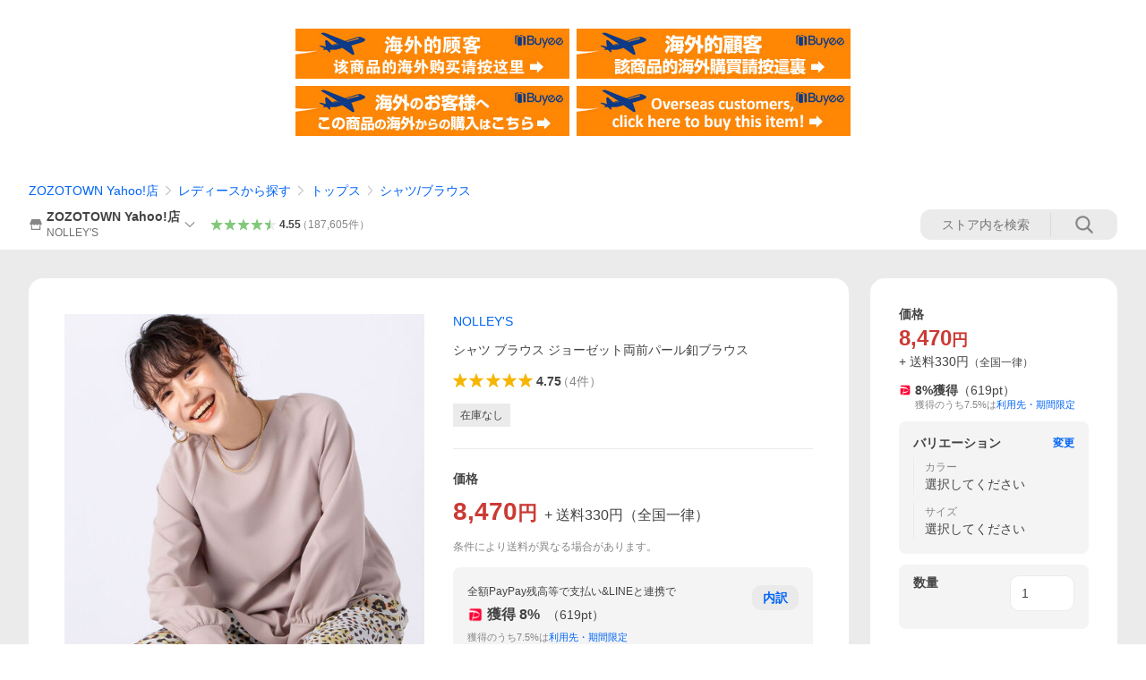

--- FILE ---
content_type: text/html; charset=utf-8
request_url: https://store.shopping.yahoo.co.jp/zozo/52946252.html
body_size: 58908
content:
<!DOCTYPE html><html><head><meta charSet="utf-8"/><link rel="stylesheet" href="https://s.yimg.jp/images/shp_shared_parts/v2/2.0.230/css/pc/style.css" charSet="utf-8"/><meta name="viewport" content="width=1054"/><title>NOLLEY&#x27;S（ノーリーズ） シャツ ブラウス ジョーゼット両前パール釦ブラウス : ZOZOTOWN Yahoo!店 - 通販 - Yahoo!ショッピング</title><meta name="description" content="ZOZOTOWN Yahoo!店のシャツ ブラウス ジョーゼット両前パール釦ブラウス:52946252ならYahoo!ショッピング！ランキングや口コミも豊富なネット通販。LINEアカウント連携でPayPayポイント毎日5%（上限あり）スマホアプリも充実で毎日どこからでも気になる商品をその場でお求めいただけます。"/><link rel="canonical" href="https://store.shopping.yahoo.co.jp/zozo/52946252.html"/><meta property="og:title" content="NOLLEY&#x27;S（ノーリーズ） シャツ ブラウス ジョーゼット両前パール釦ブラウス : ZOZOTOWN Yahoo!店 - 通販 - Yahoo!ショッピング"/><meta property="og:type" content="product"/><meta property="og:url" content="https://store.shopping.yahoo.co.jp/zozo/52946252.html"/><meta property="og:image" content="https://z-shopping.c.yimg.jp/252/53946252/53946252_22_d_500.jpg"/><meta property="og:site_name" content="Yahoo!ショッピング"/><meta property="og:description" content="『セール実施中』&lt;br&gt;ZOZO問い合わせ番号:53946252&lt;br&gt;ショップ:NOLLEY&#x27;S，ノーリーズ&lt;br&gt;ブランド:NOLLEY&#x27;S，ノーリーズ&lt;br&gt;商品名:ジョーゼット両前パール釦ブラウス&lt;br&gt;カテゴリ:トップス&amp;gt;シャツ/ブラウス&lt;br&gt;ブランド品番:0-0035-5-01-005&lt;br&gt;素材:ポリエステル100%&lt;br&gt;原産国:中国製&lt;br&gt;カラー:キナリ，ベージュ，カーキ，ネイビー，サックスブルー&lt;br&gt;サイズ:36，38"/><meta property="og:locale" content="ja_JP"/><meta property="og:image:type" content="image/jpeg"/><meta property="og:image:width" content="600"/><meta property="og:image:height" content="600"/><meta property="fb:admins" content="41576"/><meta property="fb:app_id" content="318715938194286"/><meta property="product:product_link" content="https://store.shopping.yahoo.co.jp/zozo/52946252.html"/><meta property="product:price:amount" content="8470"/><meta property="product:price:currency" content="JPY"/><meta name="twitter:card" content="summary_large_image"/><meta name="twitter:site" content="yahoo_shopping"/><meta name="twitter:creator" content="yahoo_shopping"/><meta name="twitter:image" content="https://z-shopping.c.yimg.jp/252/53946252/53946252_22_d_500.jpg"/><meta name="twitter:label1" content="価格"/><meta name="twitter:data1" content="8470"/><meta name="twitter:label2" content="ストア名"/><meta name="twitter:data2" content="ZOZOTOWN Yahoo!店"/><meta itemProp="priceCurrency" content="JPY"/><meta itemProp="price" content="8470"/><meta itemProp="ratingValue" content="4.75"/><meta name="next-head-count" content="10"/><meta http-equiv="X-UA-Compatible" content="IE=edge"/><meta name="format-detection" content="telephone=no"/><script>
              var TLDataContext = {
                ual : {
                  pageview : {
                    opttype : 'pc',
                    content_id : 'zozo_52946252',
                    id_type : 'shopping',
                    nopv : 'false',
                    mtestid : '',
                    ss_join_id : '',
                    ss_join_id_type : '',
                    hierarchy_id : '2080349094'
                  },
                  search : ''
                }
              };</script><script async="" src="https://s.yimg.jp/images/commerce/js/libs/jquery/core/3.6.0/jquery.min.js"></script><script id="lineAdvertisementBaseTag">
                  (function(g,d,o){
                    g._ltq=g._ltq||[];g._lt=g._lt||function(){g._ltq.push(arguments)};
                    var h=location.protocol==='https:'?'https://d.line-scdn.net':'http://d.line-cdn.net';
                    var s=d.createElement('script');s.async=1;
                    s.src=o||h+'/n/line_tag/public/release/v1/lt.js';
                    var t=d.getElementsByTagName('script')[0];t.parentNode.insertBefore(s,t);
                      })(window, document);
                  _lt('init', {
                    customerType: 'lap',
                    tagId: '9656521e-1b67-4bb4-8293-ccea7547df0d'
                  });
                  _lt('send', 'pv', ['9656521e-1b67-4bb4-8293-ccea7547df0d']);
                  </script><noscript><img height="1" width="1" style="display:none" src="https://tr.line.me/tag.gif?c_t=lap&amp;t_id=9656521e-1b67-4bb4-8293-ccea7547df0d&amp;e=pv&amp;noscript=1"/></noscript><link rel="preload" href="https://s.yimg.jp/images/shp_front/syene-front/prod/202602021145/_next/static/css/pages/_app.css" as="style"/><link rel="stylesheet" href="https://s.yimg.jp/images/shp_front/syene-front/prod/202602021145/_next/static/css/pages/_app.css" data-n-g=""/><link rel="preload" href="https://s.yimg.jp/images/shp_front/syene-front/prod/202602021145/_next/static/css/17.css" as="style"/><link rel="stylesheet" href="https://s.yimg.jp/images/shp_front/syene-front/prod/202602021145/_next/static/css/17.css"/><link rel="preload" href="https://s.yimg.jp/images/shp_front/syene-front/prod/202602021145/_next/static/css/2976.css" as="style"/><link rel="stylesheet" href="https://s.yimg.jp/images/shp_front/syene-front/prod/202602021145/_next/static/css/2976.css"/><link rel="preload" href="https://s.yimg.jp/images/shp_front/syene-front/prod/202602021145/_next/static/css/6829.css" as="style"/><link rel="stylesheet" href="https://s.yimg.jp/images/shp_front/syene-front/prod/202602021145/_next/static/css/6829.css"/><link rel="preload" href="https://s.yimg.jp/images/shp_front/syene-front/prod/202602021145/_next/static/css/2780.css" as="style"/><link rel="stylesheet" href="https://s.yimg.jp/images/shp_front/syene-front/prod/202602021145/_next/static/css/2780.css"/><link rel="preload" href="https://s.yimg.jp/images/shp_front/syene-front/prod/202602021145/_next/static/css/3167.css" as="style"/><link rel="stylesheet" href="https://s.yimg.jp/images/shp_front/syene-front/prod/202602021145/_next/static/css/3167.css"/><link rel="preload" href="https://s.yimg.jp/images/shp_front/syene-front/prod/202602021145/_next/static/css/4310.css" as="style"/><link rel="stylesheet" href="https://s.yimg.jp/images/shp_front/syene-front/prod/202602021145/_next/static/css/4310.css"/><link rel="preload" href="https://s.yimg.jp/images/shp_front/syene-front/prod/202602021145/_next/static/css/1315.css" as="style"/><link rel="stylesheet" href="https://s.yimg.jp/images/shp_front/syene-front/prod/202602021145/_next/static/css/1315.css"/><link rel="preload" href="https://s.yimg.jp/images/shp_front/syene-front/prod/202602021145/_next/static/css/6837.css" as="style"/><link rel="stylesheet" href="https://s.yimg.jp/images/shp_front/syene-front/prod/202602021145/_next/static/css/6837.css"/><link rel="preload" href="https://s.yimg.jp/images/shp_front/syene-front/prod/202602021145/_next/static/css/9294.css" as="style"/><link rel="stylesheet" href="https://s.yimg.jp/images/shp_front/syene-front/prod/202602021145/_next/static/css/9294.css"/><link rel="preload" href="https://s.yimg.jp/images/shp_front/syene-front/prod/202602021145/_next/static/css/5800.css" as="style"/><link rel="stylesheet" href="https://s.yimg.jp/images/shp_front/syene-front/prod/202602021145/_next/static/css/5800.css"/><noscript data-n-css=""></noscript><script defer="" nomodule="" src="https://s.yimg.jp/images/shp_front/syene-front/prod/202602021145/_next/static/chunks/polyfills-42372ed130431b0a.js"></script><script id="ual" src="https://s.yimg.jp/images/ds/managed/1/managed-ual.min.js?tk=e8a95dd8-c2f5-45a4-911a-3524b82a6610&amp;service=shopping" defer="" data-nscript="beforeInteractive"></script><script src="https://s.yimg.jp/images/shp-delivery/utils/1.0/ptahLinkParamsUpdater.js" defer="" data-nscript="beforeInteractive"></script><script src="https://s.yimg.jp/images/shp-delivery/utils/1.1/ptahGlobalCommon.js" defer="" data-nscript="beforeInteractive"></script><script defer="" src="https://s.yimg.jp/images/ds/cl/ds-custom-logger-2.1.1.min.js" data-nscript="beforeInteractive"></script><script defer="" src="https://s.yimg.jp/images/shp_front/syene-front/prod/202602021145/_next/static/chunks/26770aaf.js"></script><script defer="" src="https://s.yimg.jp/images/shp_front/syene-front/prod/202602021145/_next/static/chunks/a2c29f49.js"></script><script defer="" src="https://s.yimg.jp/images/shp_front/syene-front/prod/202602021145/_next/static/chunks/3197.js"></script><script defer="" src="https://s.yimg.jp/images/shp_front/syene-front/prod/202602021145/_next/static/chunks/2064.js"></script><script defer="" src="https://s.yimg.jp/images/shp_front/syene-front/prod/202602021145/_next/static/chunks/9451.js"></script><script defer="" src="https://s.yimg.jp/images/shp_front/syene-front/prod/202602021145/_next/static/chunks/6899.js"></script><script defer="" src="https://s.yimg.jp/images/shp_front/syene-front/prod/202602021145/_next/static/chunks/7848.js"></script><script defer="" src="https://s.yimg.jp/images/shp_front/syene-front/prod/202602021145/_next/static/chunks/6642.js"></script><script defer="" src="https://s.yimg.jp/images/shp_front/syene-front/prod/202602021145/_next/static/chunks/6421.js"></script><script defer="" src="https://s.yimg.jp/images/shp_front/syene-front/prod/202602021145/_next/static/chunks/3226.js"></script><script defer="" src="https://s.yimg.jp/images/shp_front/syene-front/prod/202602021145/_next/static/chunks/6411.js"></script><script defer="" src="https://s.yimg.jp/images/shp_front/syene-front/prod/202602021145/_next/static/chunks/4186.js"></script><script defer="" src="https://s.yimg.jp/images/shp_front/syene-front/prod/202602021145/_next/static/chunks/4547.js"></script><script defer="" src="https://s.yimg.jp/images/shp_front/syene-front/prod/202602021145/_next/static/chunks/5791.js"></script><script defer="" src="https://s.yimg.jp/images/shp_front/syene-front/prod/202602021145/_next/static/chunks/5155.js"></script><script defer="" src="https://s.yimg.jp/images/shp_front/syene-front/prod/202602021145/_next/static/chunks/861.js"></script><script defer="" src="https://s.yimg.jp/images/shp_front/syene-front/prod/202602021145/_next/static/chunks/6314.js"></script><script defer="" src="https://s.yimg.jp/images/shp_front/syene-front/prod/202602021145/_next/static/chunks/4270.js"></script><script defer="" src="https://s.yimg.jp/images/shp_front/syene-front/prod/202602021145/_next/static/chunks/711.js"></script><script defer="" src="https://s.yimg.jp/images/shp_front/syene-front/prod/202602021145/_next/static/chunks/4562.js"></script><script defer="" src="https://s.yimg.jp/images/shp_front/syene-front/prod/202602021145/_next/static/chunks/7737.js"></script><script src="https://s.yimg.jp/images/shp_front/syene-front/prod/202602021145/_next/static/chunks/webpack.js" defer=""></script><script src="https://s.yimg.jp/images/shp_front/syene-front/prod/202602021145/_next/static/chunks/framework.js" defer=""></script><script src="https://s.yimg.jp/images/shp_front/syene-front/prod/202602021145/_next/static/chunks/main.js" defer=""></script><script src="https://s.yimg.jp/images/shp_front/syene-front/prod/202602021145/_next/static/chunks/pages/_app.js" defer=""></script><script src="https://s.yimg.jp/images/shp_front/syene-front/prod/202602021145/_next/static/chunks/5396.js" defer=""></script><script src="https://s.yimg.jp/images/shp_front/syene-front/prod/202602021145/_next/static/chunks/pages/storefront/%40sellerid%40/item/%40srid%40.js" defer=""></script><script src="https://s.yimg.jp/images/shp_front/syene-front/prod/202602021145/_next/static/202602021145/_buildManifest.js" defer=""></script><script src="https://s.yimg.jp/images/shp_front/syene-front/prod/202602021145/_next/static/202602021145/_ssgManifest.js" defer=""></script></head><body><noscript><iframe src="https://www.googletagmanager.com/ns.html?id=GTM-PWD7BRB8" height="0" width="0" style="display:none;visibility:hidden"></iframe></noscript><div id="__next"><div id="wrapper"><div class="PageFrame"><header class="PageFrame__header"><div class="CenteredContainer"><shp-masthead ssr="true" withEmg="true"><div><div class="front-delivery-display" data-ui-library-version="2.0.231" style="display:none"><link rel="stylesheet" href="https://s.yimg.jp/images/shp_shared_parts/v2/2.0.231/css/__scoped__/_frontDelivery/pc/style.css"/><div class="MastheadBeta____20231 front-delivery-reset____20231"><div class="MastheadBeta__banner____20231" id="shp_prmb" data-prmb-root="true"><div id="PRMB"></div></div><div class="MastheadBeta__body____20231" id="msthd"><div class="MastheadBeta__logo____20231"><a href="https://shopping.yahoo.co.jp/" class="MastheadBeta__logoLink____20231" data-cl-params="_cl_link:logo;_cl_position:0"><img src="https://s.yimg.jp/c/logo/f/2.0/shopping_r_34_2x.png" alt="Yahoo!ショッピング" width="238" height="34" class="ServiceLogo____20231 ServiceLogo--shopping____20231"/></a></div><div class="MastheadBeta__mainBox____20231"><p>IDでもっと便利に<a href="https://account.edit.yahoo.co.jp/registration?.src=shp&amp;.done=https://store.shopping.yahoo.co.jp/zozo/52946252.html" rel="nofollow" data-cl-params="_cl_link:account;_cl_position:1"><em>新規取得</em></a></p><p><a href="https://login.yahoo.co.jp/config/login?.src=shp&amp;.intl=jp&amp;.done=https://store.shopping.yahoo.co.jp/zozo/52946252.html" rel="nofollow" data-cl-params="_cl_link:account;_cl_position:2"><em>ログイン</em></a></p></div><div class="MastheadBeta__linkBox____20231"><ul class="MastheadBeta__links____20231"><li class="MastheadBeta__link____20231 MastheadBeta__link--emphasis____20231"><a href="https://www.yahoo.co.jp/" data-cl-params="_cl_link:common;_cl_position:0">Yahoo! JAPAN</a></li><li class="MastheadBeta__link____20231"><a href="https://business-ec.yahoo.co.jp/shopping/" data-cl-params="_cl_link:common;_cl_position:1">無料でお店を開こう！</a></li><li class="MastheadBeta__link____20231"><a href="https://support.yahoo-net.jp/PccShopping/s/" data-cl-params="_cl_link:common;_cl_position:2">ヘルプ</a></li></ul></div></div></div></div><div><div class="emg" data-emg="emg"><div class="emg3" data-emg="emg3"></div><div class="emg2" data-emg="emg2"></div><div class="emg1" data-emg="emg1"></div></div></div></div></shp-masthead><noscript class="JsOffAlert"><div class="JsOffAlert__body"><p class="JsOffAlert__title"><span class="JsOffAlert__titleIcon"><svg width="48" height="48" viewBox="0 0 48 48" aria-hidden="true" class="Symbol"><path fill-rule="evenodd" clip-rule="evenodd" d="M20.4818 42.2428a2.0002 2.0002 0 0 0 1.857 1.2572h2.9844a2.4999 2.4999 0 0 0 2.3212-1.5716l1.2924-3.2312a15.3906 15.3906 0 0 0 1.9641-.8144l3.5111 1.5047a2 2 0 0 0 2.202-.4241l2.3497-2.3497a2 2 0 0 0 .424-2.2021l-1.5047-3.5109c.3144-.6314.587-1.2872.8142-1.9639l3.5455-1.4181a2 2 0 0 0 1.2573-1.857v-3.3229a2.0002 2.0002 0 0 0-1.2572-1.857l-3.5455-1.4183a15.3993 15.3993 0 0 0-.8144-1.9643l1.5046-3.5106a2.0001 2.0001 0 0 0-.424-2.2021l-2.3497-2.3497a2.0001 2.0001 0 0 0-2.2021-.424l-3.5107 1.5044a15.4008 15.4008 0 0 0-1.9642-.8144l-1.4181-3.5455A2 2 0 0 0 25.6617 4.5h-3.3229a2.0001 2.0001 0 0 0-1.857 1.2572l-1.4183 3.5455c-.6768.2272-1.3328.4999-1.9643.8144l-3.5106-1.5046a2 2 0 0 0-2.2021.424l-2.3497 2.3497a2.0001 2.0001 0 0 0-.424 2.2021l1.5044 3.5107a15.401 15.401 0 0 0-.8145 1.9645l-3.5455 1.4183A2.0001 2.0001 0 0 0 4.5 22.3388v3.3229a2 2 0 0 0 1.2573 1.857l3.5455 1.4181c.2272.6768.4999 1.3327.8144 1.9641L8.6125 34.412a2 2 0 0 0 .4241 2.202l2.3497 2.3497a2 2 0 0 0 2.2021.424l3.5109-1.5047a15.412 15.412 0 0 0 1.9642.8143l1.4183 3.5455ZM16.5 24c0-4.1421 3.3579-7.5 7.5-7.5s7.5 3.3579 7.5 7.5-3.3579 7.5-7.5 7.5-7.5-3.3579-7.5-7.5Z"></path></svg></span><span class="JsOffAlert__titleText">JavaScriptが無効です</span></p><p class="JsOffAlert__help">ブラウザの設定で有効にしてください（<a href="https://support.yahoo-net.jp/noscript">設定方法</a>）</p></div></noscript><shp-message-header ssr="true"><div></div></shp-message-header><shp-search-header ssr="true"><div><div class="front-delivery-display" data-ui-library-version="2.0.231" style="display:none"><link rel="stylesheet" href="https://s.yimg.jp/images/shp_shared_parts/v2/2.0.231/css/__scoped__/_frontDelivery/pc/style.css"/><div class="SearchHeader____20231 front-delivery-reset____20231"><div data-search-header-main="true" class="SearchHeader__main____20231"><div class="SearchHeader__item____20231"><div class="SearchHeader__searchBoxWrapper____20231"><div class="SearchBox____20231"><form id="h_srch" class="SearchBox__form____20231" role="search" action="https://shopping.yahoo.co.jp/search"><div class="SearchBox__main____20231 SearchBox__main--gray____20231"><input type="search" placeholder="何をお探しですか？" name="p" autoComplete="off" aria-label="検索キーワード" class="SearchBox__inputField____20231" value=""/><div class="SearchBox__optionTriggerWrapper____20231"><button type="button" class="Button____20231 Button--blackTransparent____20231 SearchBox__optionTrigger____20231" data-cl-params="_cl_link:srchcond;_cl_position:0"><span><span class="SearchBox__optionButton____20231"><svg width="48" height="48" viewBox="0 0 48 48" aria-hidden="true" class="Symbol____20231 SearchBox__optionIcon____20231"><path fill-rule="evenodd" clip-rule="evenodd" d="M36 22H26V12c0-1.104-.896-2-2-2s-2 .896-2 2v10H12c-1.104 0-2 .896-2 2s.896 2 2 2h10v10c0 1.104.896 2 2 2s2-.896 2-2V26h10c1.104 0 2-.896 2-2s-.896-2-2-2Z"></path></svg><span class="SearchBox__optionText____20231">こだわり条件</span></span></span></button></div><div class="SearchBox__submitButtonWrapper____20231"><button type="submit" class="Button____20231 Button--blackTransparent____20231 SearchBox__submitButton____20231"><span><svg width="48" height="48" viewBox="0 0 48 48" role="img" aria-label="検索する" class="Symbol____20231 SearchBox__searchIcon____20231"><path fill-rule="evenodd" clip-rule="evenodd" d="M21 32c-6.075 0-11-4.925-11-11s4.925-11 11-11 11 4.925 11 11-4.925 11-11 11Zm20.414 6.586-8.499-8.499C34.842 27.563 36 24.421 36 21c0-8.284-6.716-15-15-15-8.284 0-15 6.716-15 15 0 8.284 6.716 15 15 15 3.42 0 6.563-1.157 9.086-3.085l8.5 8.499c.781.781 2.047.781 2.828 0 .781-.781.781-2.047 0-2.828Z"></path></svg></span></button></div></div><input type="hidden" name="aq" value=""/><input type="hidden" name="oq" value=""/><input type="hidden" name="sc_i" value="shopping-pc-web-search-suggest-h_srch-srchbtn-sgstfrom---h_srch-kwd"/></form></div></div><ul id="h_nav" class="SearchHeader__nav____20231"><li class="SearchHeader__navItem____20231"><div role="status" style="visibility:hidden" class="SearchHeader__addedItems____20231"><div role="img" class="SearchHeader__addedItemsImage____20231"><div style="visibility:hidden" class="SearchHeader__addedItem____20231 SearchHeader__addedItem--first____20231" aria-hidden="true"><p class="SearchHeader__addedItemMessage____20231">カートに追加しました</p><div class="SearchHeader__addedItemBody____20231"></div></div><div style="visibility:hidden" class="SearchHeader__addedItem____20231 SearchHeader__addedItem--second____20231"></div><div style="visibility:hidden" class="SearchHeader__addedItem____20231 SearchHeader__addedItem--third____20231"></div></div></div><a href="https://order.shopping.yahoo.co.jp/cgi-bin/cart-form?sc_i=shp_pc_store-item_searchBox_cart" class="SearchHeader__navItemInner____20231" rel="nofollow" aria-label="カート" data-cl-params="_cl_link:cart;_cl_position:0"><svg width="48" height="48" viewBox="0 0 48 48" aria-hidden="true" class="Symbol____20231 SearchHeader__navItemIcon____20231"><path d="M7 6c-1.1046 0-2 .8954-2 2s.8954 2 2 2h2.7944l4.1232 15.3879c.0161.0602.0348.119.0559.1763l-1.3888 4.5425c-.2002.6549-.0478 1.3334.3486 1.8316C13.2695 32.57 13.9345 33 14.7 33h22c1.1046 0 2-.8954 2-2s-.8954-2-2-2H17.1059l.9172-3H36.7c1.0541 0 1.9178-.8155 1.9945-1.85a2.5028 2.5028 0 0 0 .0155-.0486l3.216-10.5193c.323-1.0563-.2715-2.1744-1.3278-2.4974A1.9963 1.9963 0 0 0 39.9005 11H14.2034l-.8221-3.0682a2.01 2.01 0 0 0-.1217-.3337C13.0736 6.6861 12.2669 6 11.3 6H7ZM18 42c2.2091 0 4-1.7909 4-4 0-2.2091-1.7909-4-4-4-2.2091 0-4 1.7909-4 4 0 2.2091 1.7909 4 4 4ZM38 38c0 2.2091-1.7909 4-4 4-2.2091 0-4-1.7909-4-4 0-2.2091 1.7909-4 4-4 2.2091 0 4 1.7909 4 4Z"></path></svg><span aria-hidden="true" class="SearchHeader__navItemText____20231">カート</span></a></li><li class="SearchHeader__navItem____20231"><a href="https://shopping.yahoo.co.jp/my/wishlist/item?sc_i=shp_pc_store-item_searchBox_watchlist" class="SearchHeader__navItemInner____20231" rel="nofollow" data-cl-params="_cl_link:fav;_cl_position:0"><svg width="48" height="48" viewBox="0 0 48 48" aria-hidden="true" class="Symbol____20231 SearchHeader__navItemIcon____20231"><path fill-rule="evenodd" clip-rule="evenodd" d="M39.4013 11.5708c-3.465-3.428-9.084-3.428-12.55 0l-2.851 2.82-2.852-2.82c-3.465-3.428-9.084-3.428-12.55 0-3.465 3.425-3.465 8.981 0 12.407l2.853 2.821-.001.001 12.195 12.055c.195.194.514.194.71 0l1.04-1.029c.001 0 .001 0 .001-.001l11.153-11.025-.001-.001 2.853-2.821c3.465-3.426 3.465-8.982 0-12.407Z"></path></svg><span class="SearchHeader__navItemText____20231">お気に入り</span></a></li><li class="SearchHeader__navItem____20231"><a href="https://odhistory.shopping.yahoo.co.jp/cgi-bin/history-list?sc_i=shp_pc_store-item_searchBox_order_history" class="SearchHeader__navItemInner____20231" rel="nofollow" data-cl-params="_cl_link:ordhist;_cl_position:0"><svg width="48" height="48" viewBox="0 0 48 48" aria-hidden="true" class="Symbol____20231 SearchHeader__navItemIcon____20231"><path d="M9.1322 26C10.11 33.3387 16.3938 39 24 39c8.2843 0 15-6.7157 15-15S32.2843 9 24 9c-4.6514 0-8.8083 2.1171-11.5596 5.4404l2.8525 2.8525c.63.63.1838 1.7071-.7071 1.7071H6c-.5523 0-1-.4477-1-1V9.4142c0-.8909 1.0771-1.337 1.7071-.707l2.895 2.8948C13.0862 7.5593 18.2442 5 24 5c10.4934 0 19 8.5066 19 19s-8.5066 19-19 19c-9.8179 0-17.8966-7.4467-18.896-17h4.0282Z"></path><path d="M29.8653 17.1217c.3174-.6951.0599-1.5306-.6153-1.9205-.7174-.4142-1.6348-.1684-2.049.5491l-3.2012 5.5437-3.2008-5.5437-.0781-.1217c-.4433-.6224-1.2957-.8172-1.9709-.4274-.7174.4142-.9632 1.3316-.549 2.0491L21.5208 23h-1.9537C18.7015 23 18 23.6715 18 24.5s.7015 1.5 1.5671 1.5h2.9327v1h-2.9327C18.7015 27 18 27.6715 18 28.5s.7015 1.5 1.5671 1.5h2.9327l.0002 3.5c0 .829.671 1.5 1.5 1.5s1.5-.671 1.5-1.5l-.0002-3.5h2.9333c.8655 0 1.567-.6715 1.567-1.5s-.7015-1.5-1.567-1.5h-2.9333v-1h2.9333c.8655 0 1.567-.6715 1.567-1.5s-.7015-1.5-1.567-1.5h-1.9543l3.3202-5.7497.0663-.1286Z"></path></svg><span class="SearchHeader__navItemText____20231">注文履歴</span></a></li><li class="SearchHeader__navItem____20231"><a href="https://shopping.yahoo.co.jp/my/new?sc_i=shp_pc_store-item_searchBox_newinfo" class="SearchHeader__navItemInner____20231" rel="nofollow" aria-label="新着情報" data-cl-params="_cl_link:newinfo;_cl_position:0"><svg width="48" height="48" viewBox="0 0 48 48" aria-hidden="true" class="Symbol____20231 SearchHeader__navItemIcon____20231"><path d="m40.7925 32.314.1401.1172c1.453 1.218 1.25 2.751.413 3.745-.838.993-2.35.824-2.35.824H9.0046s-1.512.169-2.35-.824c-.837-.994-1.04-2.527.413-3.745l.14-.1172c1.45-1.2123 3.5398-2.9597 5.219-7.2088.691-1.7477.9939-4.1123 1.3039-6.5333.4685-3.6573.9534-7.4435 2.8181-9.4267 3.217-3.42 7.451-3.14 7.451-3.14s4.235-.28 7.452 3.14c1.8646 1.9832 2.3495 5.7694 2.818 9.4267.3101 2.421.6129 4.7856 1.304 6.5333 1.6791 4.2491 3.7689 5.9965 5.2189 7.2088ZM23.9999 42.005c-2.052 0-3.81-1.237-4.581-3.005h9.162c-.77 1.768-2.529 3.005-4.581 3.005Z"></path></svg><span aria-hidden="true" class="SearchHeader__navItemText____20231">新着情報</span></a></li><li class="SearchHeader__navItem____20231"><a href="https://shopping.yahoo.co.jp/my?sc_i=shp_pc_store-item_searchBox_my" class="SearchHeader__navItemInner____20231" rel="nofollow" data-cl-params="_cl_link:myshp;_cl_position:0"><svg width="48" height="48" viewBox="0 0 48 48" aria-hidden="true" class="Symbol____20231 SearchHeader__navItemIcon____20231"><path fill-rule="evenodd" clip-rule="evenodd" d="M21.9997 28.0001a39.938 39.938 0 0 1 4.001.2042L26.0001 42l-18.9944.0001c-.593 0-1.058-.527-1.001-1.144l.0516-.5166c.0098-.0923.0203-.1875.0314-.2853l.075-.6171c.014-.1075.0286-.2172.044-.3289l.1021-.691c.3915-2.486 1.1519-5.6067 2.593-7.0861 2.186-2.2467 7.135-3.0716 11.0379-3.2761l.7187-.0313.6885-.0179c.2239-.0039.4418-.0057.6528-.0057ZM40.5001 39c.8285 0 1.5.6716 1.5 1.5s-.6715 1.5-1.5 1.5h-11c-.8284 0-1.5-.6716-1.5-1.5s.6716-1.5 1.5-1.5h11Zm0-5c.8285 0 1.5.6716 1.5 1.5s-.6715 1.5-1.5 1.5h-11c-.8284 0-1.5-.6716-1.5-1.5s.6716-1.5 1.5-1.5h11Zm0-5c.8285 0 1.5.6716 1.5 1.5s-.6715 1.5-1.5 1.5h-11c-.8284 0-1.5-.6716-1.5-1.5s.6716-1.5 1.5-1.5h11Zm-18.5-23c4.418 0 8 3.996 8 8.918 0 4.922-2.864 11.082-8 11.082-5.226 0-8-6.16-8-11.082 0-4.922 3.581-8.918 8-8.918Z"></path></svg><span class="SearchHeader__navItemText____20231">マイページ</span></a></li></ul></div></div></div></div></div></shp-search-header><div class="styles_northBuyee__IjJ96"><ul class="styles_list__m_hlb"><li><a href="https://buyee.jp/item/yahoo/shopping/zozo_52946252?lang=chs&amp;rc=yshop" rel="nofollow"><img alt="使用buyee从海外购买yahoo网站购物的商品" loading="lazy" width="306" height="56" decoding="async" data-nimg="1" style="color:transparent" src="https://s.yimg.jp/images/shp_edit/other/business/20140325/buyee_ban_ys_04_chs.jpg"/></a></li><li><a href="https://buyee.jp/item/yahoo/shopping/zozo_52946252?lang=cht&amp;rc=yshop" rel="nofollow"><img alt="使用Buyee從海外購買yahoo網站購物的商品" loading="lazy" width="306" height="56" decoding="async" data-nimg="1" style="color:transparent" src="https://s.yimg.jp/images/shp_edit/other/business/20140325/buyee_ban_ys_04_cht.jpg"/></a></li><li><a href="https://buyee.jp/item/yahoo/shopping/zozo_52946252?lang=jp&amp;rc=yshop" rel="nofollow"><img alt="Buyeeでヤフーショッピングの商品を海外から購入" loading="lazy" width="306" height="56" decoding="async" data-nimg="1" style="color:transparent" src="https://s.yimg.jp/images/shp_edit/other/business/20140325/buyee_ban_ys_04_jp.jpg"/></a></li><li><a href="https://buyee.jp/item/yahoo/shopping/zozo_52946252?lang=en&amp;rc=yshop" rel="nofollow"><img alt="Using Buyee makes you enable shopping at Yahoo! Japan Shopping from overseas." loading="lazy" width="306" height="56" decoding="async" data-nimg="1" style="color:transparent" src="https://s.yimg.jp/images/shp_edit/other/business/20140325/buyee_ban_ys_04_en.jpg"/></a></li></ul></div><shp-crm-coupon ssr="true"><div><div class="front-delivery-display" data-ui-library-version="2.0.231" style="display:none"><link rel="stylesheet" href="https://s.yimg.jp/images/shp_shared_parts/v2/2.0.231/css/__scoped__/_frontDelivery/pc/style.css"/><div id="crmcp" class="CrmRibbon____20231 front-delivery-reset____20231 mdPtahCrmRibbon"><div class="CrmRibbon__inner____20231"><p class="CrmRibbon__text____20231"><span class="LineClamp____20231" style="-webkit-line-clamp:1">アプリで使える最大半額クーポン配布中！　アプリ初回限定　ログインして確認</span></p><p class="CrmRibbon__note____20231">※利用条件あり</p><p class="CrmRibbon__button____20231"><a href="https://shopping.yahoo.co.jp/promotion/coupon/limited/debut_app/?sc_i=shp_crm_notice_CRMPLUS-E-2026-044419" class="CrmRibbon__buttonLink____20231" rel="nofollow" data-cl-params="_cl_link:cpdetail;_cl_position:0;crmpid:177076;crmppid:177076|WEB_SHP_PRDDTL_PC_1;crmpbid:177076|177076_CTRL;crmpsid:177076|JSON_PC_OBTAINEDHEADER_1;crmlgcid:0"><span class="CrmRibbon__buttonInner____20231"><span class="CrmRibbon__buttonText____20231">詳細はこちら</span><svg width="20" height="48" viewBox="0 0 20 48" aria-hidden="true" class="Symbol____20231 CrmRibbon__buttonIcon____20231"><path fill-rule="evenodd" clip-rule="evenodd" d="M19.417 22.5815 3.4136 6.5836c-.778-.7781-2.052-.7781-2.83 0-.7781.7782-.7781 2.0515 0 2.8287L15.1758 24 .5835 38.5874c-.778.7782-.778 2.0515 0 2.8297.778.7772 2.052.7772 2.83 0L19.417 25.4192c.39-.3901.584-.9052.583-1.4193.001-.5142-.193-1.0283-.583-1.4184Z"></path></svg></span></a></p></div></div></div></div></shp-crm-coupon><shp-penetrate-banner ssr="true" isPpkStore="true" productCategoryId="28237"><div><div></div></div></shp-penetrate-banner><div id="bclst" class="target_modules"><div class="Breadcrumb styles_breadcrumb__vEAPQ"><ul class="Breadcrumb__list"><li class="Breadcrumb__item"><a class="Breadcrumb__link" href="https://store.shopping.yahoo.co.jp/zozo/" rel="">ZOZOTOWN Yahoo!店</a></li><li class="Breadcrumb__item"><span class="Breadcrumb__arrowIconWrapper"><svg width="20" height="48" viewBox="0 0 20 48" aria-hidden="true" class="Symbol Breadcrumb__arrowIcon"><path fill-rule="evenodd" clip-rule="evenodd" d="M19.417 22.5815 3.4136 6.5836c-.778-.7781-2.052-.7781-2.83 0-.7781.7782-.7781 2.0515 0 2.8287L15.1758 24 .5835 38.5874c-.778.7782-.778 2.0515 0 2.8297.778.7772 2.052.7772 2.83 0L19.417 25.4192c.39-.3901.584-.9052.583-1.4193.001-.5142-.193-1.0283-.583-1.4184Z"></path></svg></span><a class="Breadcrumb__link" href="https://store.shopping.yahoo.co.jp/zozo/a5eca5c7a5.html" rel="">レディースから探す</a></li><li class="Breadcrumb__item"><span class="Breadcrumb__arrowIconWrapper"><svg width="20" height="48" viewBox="0 0 20 48" aria-hidden="true" class="Symbol Breadcrumb__arrowIcon"><path fill-rule="evenodd" clip-rule="evenodd" d="M19.417 22.5815 3.4136 6.5836c-.778-.7781-2.052-.7781-2.83 0-.7781.7782-.7781 2.0515 0 2.8287L15.1758 24 .5835 38.5874c-.778.7782-.778 2.0515 0 2.8297.778.7772 2.052.7772 2.83 0L19.417 25.4192c.39-.3901.584-.9052.583-1.4193.001-.5142-.193-1.0283-.583-1.4184Z"></path></svg></span><a class="Breadcrumb__link" href="https://store.shopping.yahoo.co.jp/zozo/ac583a5a52c.html" rel="">トップス</a></li><li class="Breadcrumb__item"><span class="Breadcrumb__arrowIconWrapper"><svg width="20" height="48" viewBox="0 0 20 48" aria-hidden="true" class="Symbol Breadcrumb__arrowIcon"><path fill-rule="evenodd" clip-rule="evenodd" d="M19.417 22.5815 3.4136 6.5836c-.778-.7781-2.052-.7781-2.83 0-.7781.7782-.7781 2.0515 0 2.8287L15.1758 24 .5835 38.5874c-.778.7782-.778 2.0515 0 2.8297.778.7772 2.052.7772 2.83 0L19.417 25.4192c.39-.3901.584-.9052.583-1.4193.001-.5142-.193-1.0283-.583-1.4184Z"></path></svg></span><a class="Breadcrumb__link" href="https://store.shopping.yahoo.co.jp/zozo/a5b7a5e3a58.html" rel="">シャツ/ブラウス</a></li></ul><script type="application/ld+json">{"@context":"https://schema.org","@type":"BreadcrumbList","itemListElement":[{"@type":"ListItem","position":1,"item":{"@id":"https://store.shopping.yahoo.co.jp/zozo/","name":"ZOZOTOWN Yahoo!店"}},{"@type":"ListItem","position":2,"item":{"@id":"https://store.shopping.yahoo.co.jp/zozo/a5eca5c7a5.html","name":"レディースから探す"}},{"@type":"ListItem","position":3,"item":{"@id":"https://store.shopping.yahoo.co.jp/zozo/ac583a5a52c.html","name":"トップス"}},{"@type":"ListItem","position":4,"item":{"@id":"https://store.shopping.yahoo.co.jp/zozo/a5b7a5e3a58.html","name":"シャツ/ブラウス"}}]}</script></div></div><shp-affiliates-bar ssr="true"><div></div></shp-affiliates-bar><div id="top_inf" class="styles_storeSignboard__kngF2 target_modules"><div class="styles_info__BFU4v"><div class="styles_infoItem__RgSbY"><svg width="48" height="48" viewBox="0 0 48 48" aria-hidden="true" class="Symbol styles_storeIcon__xRtxs"><path fill-rule="evenodd" clip-rule="evenodd" d="M10 42c-1.1046 0-2-.8954-2-2V28h4v10h24V28h4v12c0 1.0544-.8159 1.9182-1.8507 1.9945L38 42H10Zm33.5816-23.0026L38 6H10L4.4185 18.9972A4.9812 4.9812 0 0 0 4 21c0 2.7614 2.2386 5 5 5s5-2.2386 5-5c0 2.7614 2.2386 5 5 5s5-2.2386 5-5c0 2.7614 2.2386 5 5 5s5-2.2386 5-5c0 2.7614 2.2386 5 5 5s5-2.2386 5-5c0-.7123-.15-1.3892-.4184-2.0026Z"></path></svg><div class="styles_storeNames__5uAsP"><span class="styles_storeName__ceQTF">ZOZOTOWN Yahoo!店</span><span class="styles_shopName__44zR8">NOLLEY&#x27;S</span></div><svg width="48" height="48" viewBox="0 0 48 48" aria-hidden="true" class="Symbol styles_arrowIcon__9Cl9D" data-testid="storeBadge"><path fill-rule="evenodd" clip-rule="evenodd" d="M24 29.1761 9.4123 14.5842c-.7771-.7789-2.0515-.7789-2.8287 0-.7781.778-.7781 2.051 0 2.83l15.998 16.0028c.3901.39.9043.584 1.4184.583.5141.001 1.0283-.193 1.4184-.583l15.998-16.0028c.7781-.779.7781-2.052 0-2.83-.7772-.7789-2.0516-.7789-2.8288 0L24 29.1761Z"></path></svg></div><a href="https://shopping.yahoo.co.jp/store_rating/zozo/store/review/" data-cl-params="_cl_link:storerat;_cl_position:0;"><span class="Review Review--store styles_review__NNUlu"><span class="Review__stars" role="img" aria-label="5点中4.55点の評価"><span class="Review__starWrapper"><span class="Review__star Review__star--colored"><svg width="48" height="48" viewBox="0 0 48 48" aria-hidden="true" class="Symbol"><path fill-rule="evenodd" clip-rule="evenodd" d="M34.655 42.5567 24 34.8537l-10.655 7.703c-.183.133-.398.199-.613.199-.217 0-.436-.068-.62-.205a1.0627 1.0627 0 0 1-.377-1.183l4.087-12.582-10.432-8.49c-.346-.283-.478-.794-.33-1.217.148-.422.545-.745.99-.745h12.856l4.103-11.649c.149-.423.546-.685.99-.685.445 0 .842.253.991.675l4.104 11.659H41.95c.445 0 .842.323.9899.745.148.423.0161.914-.3299 1.197l-10.4321 8.501 4.087 12.586c.1411.435-.0109.915-.3769 1.185-.185.137-.403.208-.621.208-.2141 0-.429-.066-.612-.199Z"></path></svg></span></span><span class="Review__starWrapper"><span class="Review__star Review__star--colored"><svg width="48" height="48" viewBox="0 0 48 48" aria-hidden="true" class="Symbol"><path fill-rule="evenodd" clip-rule="evenodd" d="M34.655 42.5567 24 34.8537l-10.655 7.703c-.183.133-.398.199-.613.199-.217 0-.436-.068-.62-.205a1.0627 1.0627 0 0 1-.377-1.183l4.087-12.582-10.432-8.49c-.346-.283-.478-.794-.33-1.217.148-.422.545-.745.99-.745h12.856l4.103-11.649c.149-.423.546-.685.99-.685.445 0 .842.253.991.675l4.104 11.659H41.95c.445 0 .842.323.9899.745.148.423.0161.914-.3299 1.197l-10.4321 8.501 4.087 12.586c.1411.435-.0109.915-.3769 1.185-.185.137-.403.208-.621.208-.2141 0-.429-.066-.612-.199Z"></path></svg></span></span><span class="Review__starWrapper"><span class="Review__star Review__star--colored"><svg width="48" height="48" viewBox="0 0 48 48" aria-hidden="true" class="Symbol"><path fill-rule="evenodd" clip-rule="evenodd" d="M34.655 42.5567 24 34.8537l-10.655 7.703c-.183.133-.398.199-.613.199-.217 0-.436-.068-.62-.205a1.0627 1.0627 0 0 1-.377-1.183l4.087-12.582-10.432-8.49c-.346-.283-.478-.794-.33-1.217.148-.422.545-.745.99-.745h12.856l4.103-11.649c.149-.423.546-.685.99-.685.445 0 .842.253.991.675l4.104 11.659H41.95c.445 0 .842.323.9899.745.148.423.0161.914-.3299 1.197l-10.4321 8.501 4.087 12.586c.1411.435-.0109.915-.3769 1.185-.185.137-.403.208-.621.208-.2141 0-.429-.066-.612-.199Z"></path></svg></span></span><span class="Review__starWrapper"><span class="Review__star Review__star--colored"><svg width="48" height="48" viewBox="0 0 48 48" aria-hidden="true" class="Symbol"><path fill-rule="evenodd" clip-rule="evenodd" d="M34.655 42.5567 24 34.8537l-10.655 7.703c-.183.133-.398.199-.613.199-.217 0-.436-.068-.62-.205a1.0627 1.0627 0 0 1-.377-1.183l4.087-12.582-10.432-8.49c-.346-.283-.478-.794-.33-1.217.148-.422.545-.745.99-.745h12.856l4.103-11.649c.149-.423.546-.685.99-.685.445 0 .842.253.991.675l4.104 11.659H41.95c.445 0 .842.323.9899.745.148.423.0161.914-.3299 1.197l-10.4321 8.501 4.087 12.586c.1411.435-.0109.915-.3769 1.185-.185.137-.403.208-.621.208-.2141 0-.429-.066-.612-.199Z"></path></svg></span></span><span class="Review__starWrapper"><span class="Review__starHalf"><svg width="48" height="48" viewBox="0 0 48 48" aria-hidden="true" class="Symbol"><path fill-rule="evenodd" clip-rule="evenodd" d="M23.9995 6c-.445 0-.841.262-.99.685l-4.104 11.6479H6.0495c-.445 0-.842.324-.989.746-.149.423-.017.934.33 1.216l10.432 8.491-4.088 12.582c-.141.435.011.912.377 1.183a1.0412 1.0412 0 0 0 1.233.006l10.655-7.703V5.9999Z"></path></svg></span><span class="Review__star"><svg width="48" height="48" viewBox="0 0 48 48" aria-hidden="true" class="Symbol"><path fill-rule="evenodd" clip-rule="evenodd" d="M34.655 42.5567 24 34.8537l-10.655 7.703c-.183.133-.398.199-.613.199-.217 0-.436-.068-.62-.205a1.0627 1.0627 0 0 1-.377-1.183l4.087-12.582-10.432-8.49c-.346-.283-.478-.794-.33-1.217.148-.422.545-.745.99-.745h12.856l4.103-11.649c.149-.423.546-.685.99-.685.445 0 .842.253.991.675l4.104 11.659H41.95c.445 0 .842.323.9899.745.148.423.0161.914-.3299 1.197l-10.4321 8.501 4.087 12.586c.1411.435-.0109.915-.3769 1.185-.185.137-.403.208-.621.208-.2141 0-.429-.066-.612-.199Z"></path></svg></span></span></span><span class="Review__average" aria-hidden="true">4.55</span><span class="Review__count Review__count--hasBrackets">（<!-- -->187,605<!-- -->件<!-- -->）</span></span></a></div><div class="styles_actions__4siz5"><form action="https://store.shopping.yahoo.co.jp/zozo/search.html#CentSrchFilter1" class="styles_searchForm__cBG7f"><div class="styles_search__Mesa1"><input type="search" name="p" placeholder="ストア内を検索" class="styles_searchInput__j0p5C" value=""/><button data-cl-params="_cl_link:strsrc;_cl_position:0;" type="submit" class="styles_searchSubmit__IkC0Y"><svg width="48" height="48" viewBox="0 0 48 48" aria-hidden="true" class="Symbol styles_searchSymbol__NX6T3"><path fill-rule="evenodd" clip-rule="evenodd" d="M21 32c-6.075 0-11-4.925-11-11s4.925-11 11-11 11 4.925 11 11-4.925 11-11 11Zm20.414 6.586-8.499-8.499C34.842 27.563 36 24.421 36 21c0-8.284-6.716-15-15-15-8.284 0-15 6.716-15 15 0 8.284 6.716 15 15 15 3.42 0 6.563-1.157 9.086-3.085l8.5 8.499c.781.781 2.047.781 2.828 0 .781-.781.781-2.047 0-2.828Z"></path></svg></button></div></form></div></div><div id="" class="styles_navigationHeaderWrapper__devu_ styles_isHide__7HfxV target_modules" data-testid="navigationHeaderWrapper"><div class="styles_navigationHeader__po4Fc"><ul class="styles_storeItemsWrapper__lg0iV"><li class="styles_storeItems__I_zIE"><div class="styles_item__s4yYM"><a href="https://store.shopping.yahoo.co.jp/zozo/" class="styles_itemName__1weU8 styles_storeTopLink__dmWsM" data-cl-params="_cl_link:str_top;_cl_position:0;">ストアトップを見る</a></div><div class="styles_item__s4yYM"><a href="https://store.shopping.yahoo.co.jp/zozo/info.html" class="styles_itemName__1weU8" data-cl-params="_cl_link:strinfo1;_cl_position:0;">会社概要</a></div><div class="styles_item__s4yYM"><a href="https://talk.shopping.yahoo.co.jp/contact/zozo#item=52946252" class="styles_itemName__1weU8" target="_blank" rel="nofollow" data-cl-params="_cl_link:strcnt3;_cl_position:0">問い合わせ</a></div></li><li class="styles_storeItems__I_zIE"><a href="https://shopping.yahoo.co.jp/promotion/event/line_oa/?seller_id=zozo&amp;oat_page=store_top" rel="nofollow noopener noreferrer" target="_blank" class="LineButton styles_storeActionButton__LOlpq" data-cl-params="_cl_module:;_cl_link:lfrdbtn;_cl_position:0;storeid:zozo"><img src="https://s.yimg.jp/images/shp_front/designAssets/relatedBrand/line/elements/symbols/lineBubble.png" alt="LINE" width="18" height="17" class="LineButton__icon"/><span class="LineButton__text">友だち追加</span></a><button type="button" class="Button Button--blackTinted styles_storeActionButton__LOlpq" data-cl-params="_cl_link:addstore;_cl_position:0;ext_act:store_fav;"><span><span><svg width="48" height="48" viewBox="0 0 48 48" aria-hidden="true" class="Symbol"><path fill-rule="evenodd" clip-rule="evenodd" d="M39.4013 11.5708c-3.465-3.428-9.084-3.428-12.55 0l-2.851 2.82-2.852-2.82c-3.465-3.428-9.084-3.428-12.55 0-3.465 3.425-3.465 8.981 0 12.407l2.853 2.821-.001.001 12.195 12.055c.195.194.514.194.71 0l1.04-1.029c.001 0 .001 0 .001-.001l11.153-11.025-.001-.001 2.853-2.821c3.465-3.426 3.465-8.982 0-12.407Z"></path></svg>ストアをお気に入り</span></span></button></li></ul><ul class="styles_items__MyrDT"><li class="styles_item__s4yYM"><button class="styles_itemName__1weU8" data-cl-params="_cl_link:strcnt1;_cl_position:0">カテゴリ<svg width="48" height="48" viewBox="0 0 48 48" aria-hidden="true" class="Symbol styles_arrowIcon__Eg7M2"><path fill-rule="evenodd" clip-rule="evenodd" d="M24 29.1761 9.4123 14.5842c-.7771-.7789-2.0515-.7789-2.8287 0-.7781.778-.7781 2.051 0 2.83l15.998 16.0028c.3901.39.9043.584 1.4184.583.5141.001 1.0283-.193 1.4184-.583l15.998-16.0028c.7781-.779.7781-2.052 0-2.83-.7772-.7789-2.0516-.7789-2.8288 0L24 29.1761Z"></path></svg></button></li><li class="styles_item__s4yYM"><button class="styles_itemName__1weU8" data-cl-params="_cl_link:strcnt2;_cl_position:0">ランキング<svg width="48" height="48" viewBox="0 0 48 48" aria-hidden="true" class="Symbol styles_arrowIcon__Eg7M2"><path fill-rule="evenodd" clip-rule="evenodd" d="M24 29.1761 9.4123 14.5842c-.7771-.7789-2.0515-.7789-2.8287 0-.7781.778-.7781 2.051 0 2.83l15.998 16.0028c.3901.39.9043.584 1.4184.583.5141.001 1.0283-.193 1.4184-.583l15.998-16.0028c.7781-.779.7781-2.052 0-2.83-.7772-.7789-2.0516-.7789-2.8288 0L24 29.1761Z"></path></svg></button></li></ul></div></div></div></header><main class="PageFrame__main styles_pageFrameMain__daq5k"><div class="CenteredContainer"><div class="target_modules" id="sbcd_stk"><a data-cl-params="_cl_link:slct_sku;_cl_position:0;" style="display:none"></a></div><div class="Column styles_column__rXrB7"><div class="Column__left styles_leftColumn__DgMBH"><div class="styles_firstViewColumn__LDLp5"><div class="styles_mainViewColumn__CbRsz"><div class="styles_mainImage__liol7"><div id="itemImage"></div><div id="itmbasic" class="styles_itemImage__PUwH_ styles_sticky__T9bqO target_modules"><div class="styles_itemMainImage__zB0vg"><div class="splide" aria-label="商品画像"><div class="splide__track"><ul class="splide__list"><li class="splide__slide"><button type="button" class="styles_imageWrapper__pC3P4"><span style="box-sizing:border-box;display:inline-block;overflow:hidden;width:initial;height:initial;background:none;opacity:1;border:0;margin:0;padding:0;position:relative;max-width:100%"><span style="box-sizing:border-box;display:block;width:initial;height:initial;background:none;opacity:1;border:0;margin:0;padding:0;max-width:100%"><img style="display:block;max-width:100%;width:initial;height:initial;background:none;opacity:1;border:0;margin:0;padding:0" alt="" aria-hidden="true" src="data:image/svg+xml,%3csvg%20xmlns=%27http://www.w3.org/2000/svg%27%20version=%271.1%27%20width=%27500%27%20height=%27600%27/%3e"/></span><img alt="シャツ ブラウス ジョーゼット両前パール釦ブラウス | NOLLEY&#x27;S" src="https://z-shopping.c.yimg.jp/252/53946252/53946252_22_d_500.jpg" decoding="async" data-nimg="intrinsic" class="styles_image__Q5O03" style="position:absolute;top:0;left:0;bottom:0;right:0;box-sizing:border-box;padding:0;border:none;margin:auto;display:block;width:0;height:0;min-width:100%;max-width:100%;min-height:100%;max-height:100%"/></span></button></li><li class="splide__slide"><button type="button" class="styles_imageWrapper__pC3P4"><span style="box-sizing:border-box;display:inline-block;overflow:hidden;width:initial;height:initial;background:none;opacity:1;border:0;margin:0;padding:0;position:relative;max-width:100%"><span style="box-sizing:border-box;display:block;width:initial;height:initial;background:none;opacity:1;border:0;margin:0;padding:0;max-width:100%"><img style="display:block;max-width:100%;width:initial;height:initial;background:none;opacity:1;border:0;margin:0;padding:0" alt="" aria-hidden="true" src="data:image/svg+xml,%3csvg%20xmlns=%27http://www.w3.org/2000/svg%27%20version=%271.1%27%20width=%27500%27%20height=%27600%27/%3e"/></span><img alt="シャツ ブラウス ジョーゼット両前パール釦ブラウス | NOLLEY&#x27;S | 01" src="https://z-shopping.c.yimg.jp/252/53946252/53946252_22_d_500.jpg" decoding="async" data-nimg="intrinsic" class="styles_image__Q5O03" style="position:absolute;top:0;left:0;bottom:0;right:0;box-sizing:border-box;padding:0;border:none;margin:auto;display:block;width:0;height:0;min-width:100%;max-width:100%;min-height:100%;max-height:100%"/></span></button></li><li class="splide__slide"><button type="button" class="styles_imageWrapper__pC3P4"><span style="box-sizing:border-box;display:inline-block;overflow:hidden;width:initial;height:initial;background:none;opacity:1;border:0;margin:0;padding:0;position:relative;max-width:100%"><span style="box-sizing:border-box;display:block;width:initial;height:initial;background:none;opacity:1;border:0;margin:0;padding:0;max-width:100%"><img style="display:block;max-width:100%;width:initial;height:initial;background:none;opacity:1;border:0;margin:0;padding:0" alt="" aria-hidden="true" src="data:image/svg+xml,%3csvg%20xmlns=%27http://www.w3.org/2000/svg%27%20version=%271.1%27%20width=%27500%27%20height=%27600%27/%3e"/></span><img alt="シャツ ブラウス ジョーゼット両前パール釦ブラウス | NOLLEY&#x27;S | 02" src="https://z-shopping.c.yimg.jp/252/53946252/53946252_b_01_500.jpg" decoding="async" data-nimg="intrinsic" class="styles_image__Q5O03" style="position:absolute;top:0;left:0;bottom:0;right:0;box-sizing:border-box;padding:0;border:none;margin:auto;display:block;width:0;height:0;min-width:100%;max-width:100%;min-height:100%;max-height:100%"/></span></button></li><li class="splide__slide"><button type="button" class="styles_imageWrapper__pC3P4"><span style="box-sizing:border-box;display:inline-block;overflow:hidden;width:initial;height:initial;background:none;opacity:1;border:0;margin:0;padding:0;position:relative;max-width:100%"><span style="box-sizing:border-box;display:block;width:initial;height:initial;background:none;opacity:1;border:0;margin:0;padding:0;max-width:100%"><img style="display:block;max-width:100%;width:initial;height:initial;background:none;opacity:1;border:0;margin:0;padding:0" alt="" aria-hidden="true" src="data:image/svg+xml,%3csvg%20xmlns=%27http://www.w3.org/2000/svg%27%20version=%271.1%27%20width=%27500%27%20height=%27600%27/%3e"/></span><img alt="シャツ ブラウス ジョーゼット両前パール釦ブラウス | NOLLEY&#x27;S | 03" src="https://z-shopping.c.yimg.jp/252/53946252/53946252_b_02_500.jpg" decoding="async" data-nimg="intrinsic" class="styles_image__Q5O03" style="position:absolute;top:0;left:0;bottom:0;right:0;box-sizing:border-box;padding:0;border:none;margin:auto;display:block;width:0;height:0;min-width:100%;max-width:100%;min-height:100%;max-height:100%"/></span></button></li><li class="splide__slide"><button type="button" class="styles_imageWrapper__pC3P4"><span style="box-sizing:border-box;display:inline-block;overflow:hidden;width:initial;height:initial;background:none;opacity:1;border:0;margin:0;padding:0;position:relative;max-width:100%"><span style="box-sizing:border-box;display:block;width:initial;height:initial;background:none;opacity:1;border:0;margin:0;padding:0;max-width:100%"><img style="display:block;max-width:100%;width:initial;height:initial;background:none;opacity:1;border:0;margin:0;padding:0" alt="" aria-hidden="true" src="data:image/svg+xml,%3csvg%20xmlns=%27http://www.w3.org/2000/svg%27%20version=%271.1%27%20width=%27500%27%20height=%27600%27/%3e"/></span><img alt="シャツ ブラウス ジョーゼット両前パール釦ブラウス | NOLLEY&#x27;S | 04" src="https://z-shopping.c.yimg.jp/252/53946252/53946252_b_03_500.jpg" decoding="async" data-nimg="intrinsic" class="styles_image__Q5O03" style="position:absolute;top:0;left:0;bottom:0;right:0;box-sizing:border-box;padding:0;border:none;margin:auto;display:block;width:0;height:0;min-width:100%;max-width:100%;min-height:100%;max-height:100%"/></span></button></li><li class="splide__slide"><button type="button" class="styles_imageWrapper__pC3P4"><span style="box-sizing:border-box;display:inline-block;overflow:hidden;width:initial;height:initial;background:none;opacity:1;border:0;margin:0;padding:0;position:relative;max-width:100%"><span style="box-sizing:border-box;display:block;width:initial;height:initial;background:none;opacity:1;border:0;margin:0;padding:0;max-width:100%"><img style="display:block;max-width:100%;width:initial;height:initial;background:none;opacity:1;border:0;margin:0;padding:0" alt="" aria-hidden="true" src="data:image/svg+xml,%3csvg%20xmlns=%27http://www.w3.org/2000/svg%27%20version=%271.1%27%20width=%27500%27%20height=%27600%27/%3e"/></span><img alt="シャツ ブラウス ジョーゼット両前パール釦ブラウス | NOLLEY&#x27;S | 05" src="https://z-shopping.c.yimg.jp/252/53946252/53946252_b_04_500.jpg" decoding="async" data-nimg="intrinsic" class="styles_image__Q5O03" style="position:absolute;top:0;left:0;bottom:0;right:0;box-sizing:border-box;padding:0;border:none;margin:auto;display:block;width:0;height:0;min-width:100%;max-width:100%;min-height:100%;max-height:100%"/></span></button></li><li class="splide__slide"><button type="button" class="styles_imageWrapper__pC3P4"><span style="box-sizing:border-box;display:inline-block;overflow:hidden;width:initial;height:initial;background:none;opacity:1;border:0;margin:0;padding:0;position:relative;max-width:100%"><span style="box-sizing:border-box;display:block;width:initial;height:initial;background:none;opacity:1;border:0;margin:0;padding:0;max-width:100%"><img style="display:block;max-width:100%;width:initial;height:initial;background:none;opacity:1;border:0;margin:0;padding:0" alt="" aria-hidden="true" src="data:image/svg+xml,%3csvg%20xmlns=%27http://www.w3.org/2000/svg%27%20version=%271.1%27%20width=%27500%27%20height=%27600%27/%3e"/></span><img alt="シャツ ブラウス ジョーゼット両前パール釦ブラウス | NOLLEY&#x27;S | 06" src="https://z-shopping.c.yimg.jp/252/53946252/53946252_b_05_500.jpg" decoding="async" data-nimg="intrinsic" class="styles_image__Q5O03" style="position:absolute;top:0;left:0;bottom:0;right:0;box-sizing:border-box;padding:0;border:none;margin:auto;display:block;width:0;height:0;min-width:100%;max-width:100%;min-height:100%;max-height:100%"/></span></button></li><li class="splide__slide"><button type="button" class="styles_imageWrapper__pC3P4"><span style="box-sizing:border-box;display:inline-block;overflow:hidden;width:initial;height:initial;background:none;opacity:1;border:0;margin:0;padding:0;position:relative;max-width:100%"><span style="box-sizing:border-box;display:block;width:initial;height:initial;background:none;opacity:1;border:0;margin:0;padding:0;max-width:100%"><img style="display:block;max-width:100%;width:initial;height:initial;background:none;opacity:1;border:0;margin:0;padding:0" alt="" aria-hidden="true" src="data:image/svg+xml,%3csvg%20xmlns=%27http://www.w3.org/2000/svg%27%20version=%271.1%27%20width=%27500%27%20height=%27600%27/%3e"/></span><img alt="シャツ ブラウス ジョーゼット両前パール釦ブラウス | NOLLEY&#x27;S | 07" src="https://z-shopping.c.yimg.jp/252/53946252/53946252_b_06_500.jpg" decoding="async" data-nimg="intrinsic" class="styles_image__Q5O03" style="position:absolute;top:0;left:0;bottom:0;right:0;box-sizing:border-box;padding:0;border:none;margin:auto;display:block;width:0;height:0;min-width:100%;max-width:100%;min-height:100%;max-height:100%"/></span></button></li><li class="splide__slide"><button type="button" class="styles_imageWrapper__pC3P4"><span style="box-sizing:border-box;display:inline-block;overflow:hidden;width:initial;height:initial;background:none;opacity:1;border:0;margin:0;padding:0;position:relative;max-width:100%"><span style="box-sizing:border-box;display:block;width:initial;height:initial;background:none;opacity:1;border:0;margin:0;padding:0;max-width:100%"><img style="display:block;max-width:100%;width:initial;height:initial;background:none;opacity:1;border:0;margin:0;padding:0" alt="" aria-hidden="true" src="data:image/svg+xml,%3csvg%20xmlns=%27http://www.w3.org/2000/svg%27%20version=%271.1%27%20width=%27500%27%20height=%27600%27/%3e"/></span><img alt="シャツ ブラウス ジョーゼット両前パール釦ブラウス | NOLLEY&#x27;S | 08" src="https://z-shopping.c.yimg.jp/252/53946252/53946252_b_07_500.jpg" decoding="async" data-nimg="intrinsic" class="styles_image__Q5O03" style="position:absolute;top:0;left:0;bottom:0;right:0;box-sizing:border-box;padding:0;border:none;margin:auto;display:block;width:0;height:0;min-width:100%;max-width:100%;min-height:100%;max-height:100%"/></span></button></li><li class="splide__slide"><button type="button" class="styles_imageWrapper__pC3P4"><span style="box-sizing:border-box;display:inline-block;overflow:hidden;width:initial;height:initial;background:none;opacity:1;border:0;margin:0;padding:0;position:relative;max-width:100%"><span style="box-sizing:border-box;display:block;width:initial;height:initial;background:none;opacity:1;border:0;margin:0;padding:0;max-width:100%"><img style="display:block;max-width:100%;width:initial;height:initial;background:none;opacity:1;border:0;margin:0;padding:0" alt="" aria-hidden="true" src="data:image/svg+xml,%3csvg%20xmlns=%27http://www.w3.org/2000/svg%27%20version=%271.1%27%20width=%27500%27%20height=%27600%27/%3e"/></span><img alt="シャツ ブラウス ジョーゼット両前パール釦ブラウス | NOLLEY&#x27;S | 09" src="https://z-shopping.c.yimg.jp/252/53946252/53946252_b_08_500.jpg" decoding="async" data-nimg="intrinsic" class="styles_image__Q5O03" style="position:absolute;top:0;left:0;bottom:0;right:0;box-sizing:border-box;padding:0;border:none;margin:auto;display:block;width:0;height:0;min-width:100%;max-width:100%;min-height:100%;max-height:100%"/></span></button></li><li class="splide__slide"><button type="button" class="styles_imageWrapper__pC3P4"><span style="box-sizing:border-box;display:inline-block;overflow:hidden;width:initial;height:initial;background:none;opacity:1;border:0;margin:0;padding:0;position:relative;max-width:100%"><span style="box-sizing:border-box;display:block;width:initial;height:initial;background:none;opacity:1;border:0;margin:0;padding:0;max-width:100%"><img style="display:block;max-width:100%;width:initial;height:initial;background:none;opacity:1;border:0;margin:0;padding:0" alt="" aria-hidden="true" src="data:image/svg+xml,%3csvg%20xmlns=%27http://www.w3.org/2000/svg%27%20version=%271.1%27%20width=%27500%27%20height=%27600%27/%3e"/></span><img alt="シャツ ブラウス ジョーゼット両前パール釦ブラウス | NOLLEY&#x27;S | 10" src="https://z-shopping.c.yimg.jp/252/53946252/53946252_b_09_500.jpg" decoding="async" data-nimg="intrinsic" class="styles_image__Q5O03" style="position:absolute;top:0;left:0;bottom:0;right:0;box-sizing:border-box;padding:0;border:none;margin:auto;display:block;width:0;height:0;min-width:100%;max-width:100%;min-height:100%;max-height:100%"/></span></button></li><li class="splide__slide"><button type="button" class="styles_imageWrapper__pC3P4"><span style="box-sizing:border-box;display:inline-block;overflow:hidden;width:initial;height:initial;background:none;opacity:1;border:0;margin:0;padding:0;position:relative;max-width:100%"><span style="box-sizing:border-box;display:block;width:initial;height:initial;background:none;opacity:1;border:0;margin:0;padding:0;max-width:100%"><img style="display:block;max-width:100%;width:initial;height:initial;background:none;opacity:1;border:0;margin:0;padding:0" alt="" aria-hidden="true" src="data:image/svg+xml,%3csvg%20xmlns=%27http://www.w3.org/2000/svg%27%20version=%271.1%27%20width=%27500%27%20height=%27600%27/%3e"/></span><img alt="シャツ ブラウス ジョーゼット両前パール釦ブラウス | NOLLEY&#x27;S | 11" src="https://z-shopping.c.yimg.jp/252/53946252/53946252_b_10_500.jpg" decoding="async" data-nimg="intrinsic" class="styles_image__Q5O03" style="position:absolute;top:0;left:0;bottom:0;right:0;box-sizing:border-box;padding:0;border:none;margin:auto;display:block;width:0;height:0;min-width:100%;max-width:100%;min-height:100%;max-height:100%"/></span></button></li><li class="splide__slide"><button type="button" class="styles_imageWrapper__pC3P4"><span style="box-sizing:border-box;display:inline-block;overflow:hidden;width:initial;height:initial;background:none;opacity:1;border:0;margin:0;padding:0;position:relative;max-width:100%"><span style="box-sizing:border-box;display:block;width:initial;height:initial;background:none;opacity:1;border:0;margin:0;padding:0;max-width:100%"><img style="display:block;max-width:100%;width:initial;height:initial;background:none;opacity:1;border:0;margin:0;padding:0" alt="" aria-hidden="true" src="data:image/svg+xml,%3csvg%20xmlns=%27http://www.w3.org/2000/svg%27%20version=%271.1%27%20width=%27500%27%20height=%27600%27/%3e"/></span><img alt="シャツ ブラウス ジョーゼット両前パール釦ブラウス | NOLLEY&#x27;S | 12" src="https://z-shopping.c.yimg.jp/252/53946252/53946252_b_11_500.jpg" decoding="async" data-nimg="intrinsic" class="styles_image__Q5O03" style="position:absolute;top:0;left:0;bottom:0;right:0;box-sizing:border-box;padding:0;border:none;margin:auto;display:block;width:0;height:0;min-width:100%;max-width:100%;min-height:100%;max-height:100%"/></span></button></li><li class="splide__slide"><button type="button" class="styles_imageWrapper__pC3P4"><span style="box-sizing:border-box;display:inline-block;overflow:hidden;width:initial;height:initial;background:none;opacity:1;border:0;margin:0;padding:0;position:relative;max-width:100%"><span style="box-sizing:border-box;display:block;width:initial;height:initial;background:none;opacity:1;border:0;margin:0;padding:0;max-width:100%"><img style="display:block;max-width:100%;width:initial;height:initial;background:none;opacity:1;border:0;margin:0;padding:0" alt="" aria-hidden="true" src="data:image/svg+xml,%3csvg%20xmlns=%27http://www.w3.org/2000/svg%27%20version=%271.1%27%20width=%27500%27%20height=%27600%27/%3e"/></span><img alt="シャツ ブラウス ジョーゼット両前パール釦ブラウス | NOLLEY&#x27;S | 13" src="https://z-shopping.c.yimg.jp/252/53946252/53946252_b_12_500.jpg" decoding="async" data-nimg="intrinsic" class="styles_image__Q5O03" style="position:absolute;top:0;left:0;bottom:0;right:0;box-sizing:border-box;padding:0;border:none;margin:auto;display:block;width:0;height:0;min-width:100%;max-width:100%;min-height:100%;max-height:100%"/></span></button></li><li class="splide__slide"><button type="button" class="styles_imageWrapper__pC3P4"><span style="box-sizing:border-box;display:inline-block;overflow:hidden;width:initial;height:initial;background:none;opacity:1;border:0;margin:0;padding:0;position:relative;max-width:100%"><span style="box-sizing:border-box;display:block;width:initial;height:initial;background:none;opacity:1;border:0;margin:0;padding:0;max-width:100%"><img style="display:block;max-width:100%;width:initial;height:initial;background:none;opacity:1;border:0;margin:0;padding:0" alt="" aria-hidden="true" src="data:image/svg+xml,%3csvg%20xmlns=%27http://www.w3.org/2000/svg%27%20version=%271.1%27%20width=%27500%27%20height=%27600%27/%3e"/></span><img alt="シャツ ブラウス ジョーゼット両前パール釦ブラウス | NOLLEY&#x27;S | 14" src="https://z-shopping.c.yimg.jp/252/53946252/53946252_b_13_500.jpg" decoding="async" data-nimg="intrinsic" class="styles_image__Q5O03" style="position:absolute;top:0;left:0;bottom:0;right:0;box-sizing:border-box;padding:0;border:none;margin:auto;display:block;width:0;height:0;min-width:100%;max-width:100%;min-height:100%;max-height:100%"/></span></button></li><li class="splide__slide"><button type="button" class="styles_imageWrapper__pC3P4"><span style="box-sizing:border-box;display:inline-block;overflow:hidden;width:initial;height:initial;background:none;opacity:1;border:0;margin:0;padding:0;position:relative;max-width:100%"><span style="box-sizing:border-box;display:block;width:initial;height:initial;background:none;opacity:1;border:0;margin:0;padding:0;max-width:100%"><img style="display:block;max-width:100%;width:initial;height:initial;background:none;opacity:1;border:0;margin:0;padding:0" alt="" aria-hidden="true" src="data:image/svg+xml,%3csvg%20xmlns=%27http://www.w3.org/2000/svg%27%20version=%271.1%27%20width=%27500%27%20height=%27600%27/%3e"/></span><img alt="シャツ ブラウス ジョーゼット両前パール釦ブラウス | NOLLEY&#x27;S | 15" src="https://z-shopping.c.yimg.jp/252/53946252/53946252_b_14_500.jpg" decoding="async" data-nimg="intrinsic" class="styles_image__Q5O03" style="position:absolute;top:0;left:0;bottom:0;right:0;box-sizing:border-box;padding:0;border:none;margin:auto;display:block;width:0;height:0;min-width:100%;max-width:100%;min-height:100%;max-height:100%"/></span></button></li><li class="splide__slide"><button type="button" class="styles_imageWrapper__pC3P4"><span style="box-sizing:border-box;display:inline-block;overflow:hidden;width:initial;height:initial;background:none;opacity:1;border:0;margin:0;padding:0;position:relative;max-width:100%"><span style="box-sizing:border-box;display:block;width:initial;height:initial;background:none;opacity:1;border:0;margin:0;padding:0;max-width:100%"><img style="display:block;max-width:100%;width:initial;height:initial;background:none;opacity:1;border:0;margin:0;padding:0" alt="" aria-hidden="true" src="data:image/svg+xml,%3csvg%20xmlns=%27http://www.w3.org/2000/svg%27%20version=%271.1%27%20width=%27500%27%20height=%27600%27/%3e"/></span><img alt="シャツ ブラウス ジョーゼット両前パール釦ブラウス | NOLLEY&#x27;S | 16" src="https://z-shopping.c.yimg.jp/252/53946252/53946252_b_15_500.jpg" decoding="async" data-nimg="intrinsic" class="styles_image__Q5O03" style="position:absolute;top:0;left:0;bottom:0;right:0;box-sizing:border-box;padding:0;border:none;margin:auto;display:block;width:0;height:0;min-width:100%;max-width:100%;min-height:100%;max-height:100%"/></span></button></li><li class="splide__slide"><button type="button" class="styles_imageWrapper__pC3P4"><span style="box-sizing:border-box;display:inline-block;overflow:hidden;width:initial;height:initial;background:none;opacity:1;border:0;margin:0;padding:0;position:relative;max-width:100%"><span style="box-sizing:border-box;display:block;width:initial;height:initial;background:none;opacity:1;border:0;margin:0;padding:0;max-width:100%"><img style="display:block;max-width:100%;width:initial;height:initial;background:none;opacity:1;border:0;margin:0;padding:0" alt="" aria-hidden="true" src="data:image/svg+xml,%3csvg%20xmlns=%27http://www.w3.org/2000/svg%27%20version=%271.1%27%20width=%27500%27%20height=%27600%27/%3e"/></span><img alt="シャツ ブラウス ジョーゼット両前パール釦ブラウス | NOLLEY&#x27;S | 17" src="https://z-shopping.c.yimg.jp/252/53946252/53946252_b_16_500.jpg" decoding="async" data-nimg="intrinsic" class="styles_image__Q5O03" style="position:absolute;top:0;left:0;bottom:0;right:0;box-sizing:border-box;padding:0;border:none;margin:auto;display:block;width:0;height:0;min-width:100%;max-width:100%;min-height:100%;max-height:100%"/></span></button></li><li class="splide__slide"><button type="button" class="styles_imageWrapper__pC3P4"><span style="box-sizing:border-box;display:inline-block;overflow:hidden;width:initial;height:initial;background:none;opacity:1;border:0;margin:0;padding:0;position:relative;max-width:100%"><span style="box-sizing:border-box;display:block;width:initial;height:initial;background:none;opacity:1;border:0;margin:0;padding:0;max-width:100%"><img style="display:block;max-width:100%;width:initial;height:initial;background:none;opacity:1;border:0;margin:0;padding:0" alt="" aria-hidden="true" src="data:image/svg+xml,%3csvg%20xmlns=%27http://www.w3.org/2000/svg%27%20version=%271.1%27%20width=%27500%27%20height=%27600%27/%3e"/></span><img alt="シャツ ブラウス ジョーゼット両前パール釦ブラウス | NOLLEY&#x27;S | 18" src="https://z-shopping.c.yimg.jp/252/53946252/53946252_b_17_500.jpg" decoding="async" data-nimg="intrinsic" class="styles_image__Q5O03" style="position:absolute;top:0;left:0;bottom:0;right:0;box-sizing:border-box;padding:0;border:none;margin:auto;display:block;width:0;height:0;min-width:100%;max-width:100%;min-height:100%;max-height:100%"/></span></button></li><li class="splide__slide"><button type="button" class="styles_imageWrapper__pC3P4"><span style="box-sizing:border-box;display:inline-block;overflow:hidden;width:initial;height:initial;background:none;opacity:1;border:0;margin:0;padding:0;position:relative;max-width:100%"><span style="box-sizing:border-box;display:block;width:initial;height:initial;background:none;opacity:1;border:0;margin:0;padding:0;max-width:100%"><img style="display:block;max-width:100%;width:initial;height:initial;background:none;opacity:1;border:0;margin:0;padding:0" alt="" aria-hidden="true" src="data:image/svg+xml,%3csvg%20xmlns=%27http://www.w3.org/2000/svg%27%20version=%271.1%27%20width=%27500%27%20height=%27600%27/%3e"/></span><img alt="シャツ ブラウス ジョーゼット両前パール釦ブラウス | NOLLEY&#x27;S | 19" src="https://z-shopping.c.yimg.jp/252/53946252/53946252_b_18_500.jpg" decoding="async" data-nimg="intrinsic" class="styles_image__Q5O03" style="position:absolute;top:0;left:0;bottom:0;right:0;box-sizing:border-box;padding:0;border:none;margin:auto;display:block;width:0;height:0;min-width:100%;max-width:100%;min-height:100%;max-height:100%"/></span></button></li><li class="splide__slide"><button type="button" class="styles_imageWrapper__pC3P4"><span style="box-sizing:border-box;display:inline-block;overflow:hidden;width:initial;height:initial;background:none;opacity:1;border:0;margin:0;padding:0;position:relative;max-width:100%"><span style="box-sizing:border-box;display:block;width:initial;height:initial;background:none;opacity:1;border:0;margin:0;padding:0;max-width:100%"><img style="display:block;max-width:100%;width:initial;height:initial;background:none;opacity:1;border:0;margin:0;padding:0" alt="" aria-hidden="true" src="data:image/svg+xml,%3csvg%20xmlns=%27http://www.w3.org/2000/svg%27%20version=%271.1%27%20width=%27500%27%20height=%27600%27/%3e"/></span><img alt="シャツ ブラウス ジョーゼット両前パール釦ブラウス | NOLLEY&#x27;S | 20" src="https://z-shopping.c.yimg.jp/252/53946252/53946252_b_19_500.jpg" decoding="async" data-nimg="intrinsic" class="styles_image__Q5O03" style="position:absolute;top:0;left:0;bottom:0;right:0;box-sizing:border-box;padding:0;border:none;margin:auto;display:block;width:0;height:0;min-width:100%;max-width:100%;min-height:100%;max-height:100%"/></span></button></li><li class="splide__slide"><button type="button" class="styles_imageWrapper__pC3P4"><span style="box-sizing:border-box;display:inline-block;overflow:hidden;width:initial;height:initial;background:none;opacity:1;border:0;margin:0;padding:0;position:relative;max-width:100%"><span style="box-sizing:border-box;display:block;width:initial;height:initial;background:none;opacity:1;border:0;margin:0;padding:0;max-width:100%"><img style="display:block;max-width:100%;width:initial;height:initial;background:none;opacity:1;border:0;margin:0;padding:0" alt="" aria-hidden="true" src="data:image/svg+xml,%3csvg%20xmlns=%27http://www.w3.org/2000/svg%27%20version=%271.1%27%20width=%27500%27%20height=%27600%27/%3e"/></span><img alt="シャツ ブラウス ジョーゼット両前パール釦ブラウス | NOLLEY&#x27;S | 21" src="https://z-shopping.c.yimg.jp/252/53946252/53946252_b_20_500.jpg" decoding="async" data-nimg="intrinsic" class="styles_image__Q5O03" style="position:absolute;top:0;left:0;bottom:0;right:0;box-sizing:border-box;padding:0;border:none;margin:auto;display:block;width:0;height:0;min-width:100%;max-width:100%;min-height:100%;max-height:100%"/></span></button></li></ul></div></div><div class="styles_itemFavoriteButton__PvU8w"><div id="itmbasic" class="target_modules"><button type="button" aria-label="お気に入りリストに商品を追加する" class="styles_itemFavoriteButton__FWgi4 styles_border__WvHjt cl-noclick-log" data-cl-params="_cl_module:itmbasic;_cl_link:fav;_cl_position:0:regi:0"><svg width="48" height="48" viewBox="0 0 48 48" aria-hidden="true" class="Symbol styles_itemFavoriteIcon__zECvE"><path fill-rule="evenodd" clip-rule="evenodd" d="M15.887 12.9871c-1.517 0-3.034.5571-4.188 1.6713C10.604 15.7146 10 17.1129 10 18.5952c0 1.4833.604 2.8825 1.699 3.9387L24 34.3951l12.302-11.8612C37.397 21.4777 38 20.0785 38 18.5952c0-1.4823-.603-2.8806-1.697-3.9368-2.309-2.2284-6.07-2.2274-8.379 0l-2.536 2.4445c-.773.7471-2.002.7471-2.775 0l-2.536-2.4445c-1.155-1.1142-2.672-1.6713-4.19-1.6713ZM24 39c-.613 0-1.225-.23-1.703-.6901L8.921 25.4135C7.037 23.5961 6 21.1747 6 18.5952c0-2.5795 1.038-5 2.922-6.8163 3.841-3.7057 10.091-3.7047 13.932 0L24 12.8841l1.148-1.1052c3.842-3.7057 10.092-3.7047 13.931 0C40.962 13.5952 42 16.0157 42 18.5952c0 2.5795-1.037 5.0009-2.921 6.8183L25.703 38.3099C25.226 38.77 24.613 39 24 39Z"></path></svg></button></div></div></div><div class="styles_captionName__z_ua7"><p class="LineClamp" style="-webkit-line-clamp:1"></p></div><div class="styles_supplement__LiBvW" style="height:42px"><p class="styles_text__GJkB9 LineClamp" style="-webkit-line-clamp:2">H167 B78 W58 H83 着用サイズ38</p></div><ul class="styles_thumbnailItems__DGa51" data-testid="thumbnails"><li class="styles_thumbnailItem__HvPYa"><button type="button" class="styles_thumbnailButton__jiQLU styles_isCurrent__rysWY" data-cl-params="_cl_link:itmimg;_cl_position:1"><span style="box-sizing:border-box;display:inline-block;overflow:hidden;width:initial;height:initial;background:none;opacity:1;border:0;margin:0;padding:0;position:relative;max-width:100%"><span style="box-sizing:border-box;display:block;width:initial;height:initial;background:none;opacity:1;border:0;margin:0;padding:0;max-width:100%"><img style="display:block;max-width:100%;width:initial;height:initial;background:none;opacity:1;border:0;margin:0;padding:0" alt="" aria-hidden="true" src="data:image/svg+xml,%3csvg%20xmlns=%27http://www.w3.org/2000/svg%27%20version=%271.1%27%20width=%27500%27%20height=%27600%27/%3e"/></span><img alt="シャツ ブラウス ジョーゼット両前パール釦ブラウス｜01" src="[data-uri]" decoding="async" data-nimg="intrinsic" class="styles_thumbnailImage__Exom_" style="position:absolute;top:0;left:0;bottom:0;right:0;box-sizing:border-box;padding:0;border:none;margin:auto;display:block;width:0;height:0;min-width:100%;max-width:100%;min-height:100%;max-height:100%"/><noscript><img alt="シャツ ブラウス ジョーゼット両前パール釦ブラウス｜01" loading="lazy" decoding="async" data-nimg="intrinsic" style="position:absolute;top:0;left:0;bottom:0;right:0;box-sizing:border-box;padding:0;border:none;margin:auto;display:block;width:0;height:0;min-width:100%;max-width:100%;min-height:100%;max-height:100%" class="styles_thumbnailImage__Exom_" src="https://z-shopping.c.yimg.jp/252/53946252/53946252_22_d_500.jpg"/></noscript></span></button></li><li class="styles_thumbnailItem__HvPYa"><button type="button" class="styles_thumbnailButton__jiQLU" data-cl-params="_cl_link:itmimg;_cl_position:2"><span style="box-sizing:border-box;display:inline-block;overflow:hidden;width:initial;height:initial;background:none;opacity:1;border:0;margin:0;padding:0;position:relative;max-width:100%"><span style="box-sizing:border-box;display:block;width:initial;height:initial;background:none;opacity:1;border:0;margin:0;padding:0;max-width:100%"><img style="display:block;max-width:100%;width:initial;height:initial;background:none;opacity:1;border:0;margin:0;padding:0" alt="" aria-hidden="true" src="data:image/svg+xml,%3csvg%20xmlns=%27http://www.w3.org/2000/svg%27%20version=%271.1%27%20width=%27500%27%20height=%27600%27/%3e"/></span><img alt="シャツ ブラウス ジョーゼット両前パール釦ブラウス｜02" src="[data-uri]" decoding="async" data-nimg="intrinsic" class="styles_thumbnailImage__Exom_" style="position:absolute;top:0;left:0;bottom:0;right:0;box-sizing:border-box;padding:0;border:none;margin:auto;display:block;width:0;height:0;min-width:100%;max-width:100%;min-height:100%;max-height:100%"/><noscript><img alt="シャツ ブラウス ジョーゼット両前パール釦ブラウス｜02" loading="lazy" decoding="async" data-nimg="intrinsic" style="position:absolute;top:0;left:0;bottom:0;right:0;box-sizing:border-box;padding:0;border:none;margin:auto;display:block;width:0;height:0;min-width:100%;max-width:100%;min-height:100%;max-height:100%" class="styles_thumbnailImage__Exom_" src="https://z-shopping.c.yimg.jp/252/53946252/53946252_22_d_500.jpg"/></noscript></span></button></li><li class="styles_thumbnailItem__HvPYa"><button type="button" class="styles_thumbnailButton__jiQLU" data-cl-params="_cl_link:itmimg;_cl_position:3"><span style="box-sizing:border-box;display:inline-block;overflow:hidden;width:initial;height:initial;background:none;opacity:1;border:0;margin:0;padding:0;position:relative;max-width:100%"><span style="box-sizing:border-box;display:block;width:initial;height:initial;background:none;opacity:1;border:0;margin:0;padding:0;max-width:100%"><img style="display:block;max-width:100%;width:initial;height:initial;background:none;opacity:1;border:0;margin:0;padding:0" alt="" aria-hidden="true" src="data:image/svg+xml,%3csvg%20xmlns=%27http://www.w3.org/2000/svg%27%20version=%271.1%27%20width=%27500%27%20height=%27600%27/%3e"/></span><img alt="シャツ ブラウス ジョーゼット両前パール釦ブラウス｜03" src="[data-uri]" decoding="async" data-nimg="intrinsic" class="styles_thumbnailImage__Exom_" style="position:absolute;top:0;left:0;bottom:0;right:0;box-sizing:border-box;padding:0;border:none;margin:auto;display:block;width:0;height:0;min-width:100%;max-width:100%;min-height:100%;max-height:100%"/><noscript><img alt="シャツ ブラウス ジョーゼット両前パール釦ブラウス｜03" loading="lazy" decoding="async" data-nimg="intrinsic" style="position:absolute;top:0;left:0;bottom:0;right:0;box-sizing:border-box;padding:0;border:none;margin:auto;display:block;width:0;height:0;min-width:100%;max-width:100%;min-height:100%;max-height:100%" class="styles_thumbnailImage__Exom_" src="https://z-shopping.c.yimg.jp/252/53946252/53946252_b_01_500.jpg"/></noscript></span></button></li><li class="styles_thumbnailItem__HvPYa"><button type="button" class="styles_thumbnailButton__jiQLU" data-cl-params="_cl_link:itmimg;_cl_position:4"><span style="box-sizing:border-box;display:inline-block;overflow:hidden;width:initial;height:initial;background:none;opacity:1;border:0;margin:0;padding:0;position:relative;max-width:100%"><span style="box-sizing:border-box;display:block;width:initial;height:initial;background:none;opacity:1;border:0;margin:0;padding:0;max-width:100%"><img style="display:block;max-width:100%;width:initial;height:initial;background:none;opacity:1;border:0;margin:0;padding:0" alt="" aria-hidden="true" src="data:image/svg+xml,%3csvg%20xmlns=%27http://www.w3.org/2000/svg%27%20version=%271.1%27%20width=%27500%27%20height=%27600%27/%3e"/></span><img alt="シャツ ブラウス ジョーゼット両前パール釦ブラウス｜04" src="[data-uri]" decoding="async" data-nimg="intrinsic" class="styles_thumbnailImage__Exom_" style="position:absolute;top:0;left:0;bottom:0;right:0;box-sizing:border-box;padding:0;border:none;margin:auto;display:block;width:0;height:0;min-width:100%;max-width:100%;min-height:100%;max-height:100%"/><noscript><img alt="シャツ ブラウス ジョーゼット両前パール釦ブラウス｜04" loading="lazy" decoding="async" data-nimg="intrinsic" style="position:absolute;top:0;left:0;bottom:0;right:0;box-sizing:border-box;padding:0;border:none;margin:auto;display:block;width:0;height:0;min-width:100%;max-width:100%;min-height:100%;max-height:100%" class="styles_thumbnailImage__Exom_" src="https://z-shopping.c.yimg.jp/252/53946252/53946252_b_02_500.jpg"/></noscript></span></button></li><li class="styles_thumbnailItem__HvPYa"><button type="button" class="styles_thumbnailButton__jiQLU" data-cl-params="_cl_link:itmimg;_cl_position:5"><span style="box-sizing:border-box;display:inline-block;overflow:hidden;width:initial;height:initial;background:none;opacity:1;border:0;margin:0;padding:0;position:relative;max-width:100%"><span style="box-sizing:border-box;display:block;width:initial;height:initial;background:none;opacity:1;border:0;margin:0;padding:0;max-width:100%"><img style="display:block;max-width:100%;width:initial;height:initial;background:none;opacity:1;border:0;margin:0;padding:0" alt="" aria-hidden="true" src="data:image/svg+xml,%3csvg%20xmlns=%27http://www.w3.org/2000/svg%27%20version=%271.1%27%20width=%27500%27%20height=%27600%27/%3e"/></span><img alt="シャツ ブラウス ジョーゼット両前パール釦ブラウス｜05" src="[data-uri]" decoding="async" data-nimg="intrinsic" class="styles_thumbnailImage__Exom_" style="position:absolute;top:0;left:0;bottom:0;right:0;box-sizing:border-box;padding:0;border:none;margin:auto;display:block;width:0;height:0;min-width:100%;max-width:100%;min-height:100%;max-height:100%"/><noscript><img alt="シャツ ブラウス ジョーゼット両前パール釦ブラウス｜05" loading="lazy" decoding="async" data-nimg="intrinsic" style="position:absolute;top:0;left:0;bottom:0;right:0;box-sizing:border-box;padding:0;border:none;margin:auto;display:block;width:0;height:0;min-width:100%;max-width:100%;min-height:100%;max-height:100%" class="styles_thumbnailImage__Exom_" src="https://z-shopping.c.yimg.jp/252/53946252/53946252_b_03_500.jpg"/></noscript></span></button></li><li class="styles_thumbnailItem__HvPYa"><button type="button" class="styles_thumbnailButton__jiQLU" data-cl-params="_cl_link:itmimg;_cl_position:6"><span style="box-sizing:border-box;display:inline-block;overflow:hidden;width:initial;height:initial;background:none;opacity:1;border:0;margin:0;padding:0;position:relative;max-width:100%"><span style="box-sizing:border-box;display:block;width:initial;height:initial;background:none;opacity:1;border:0;margin:0;padding:0;max-width:100%"><img style="display:block;max-width:100%;width:initial;height:initial;background:none;opacity:1;border:0;margin:0;padding:0" alt="" aria-hidden="true" src="data:image/svg+xml,%3csvg%20xmlns=%27http://www.w3.org/2000/svg%27%20version=%271.1%27%20width=%27500%27%20height=%27600%27/%3e"/></span><img alt="シャツ ブラウス ジョーゼット両前パール釦ブラウス｜06" src="[data-uri]" decoding="async" data-nimg="intrinsic" class="styles_thumbnailImage__Exom_" style="position:absolute;top:0;left:0;bottom:0;right:0;box-sizing:border-box;padding:0;border:none;margin:auto;display:block;width:0;height:0;min-width:100%;max-width:100%;min-height:100%;max-height:100%"/><noscript><img alt="シャツ ブラウス ジョーゼット両前パール釦ブラウス｜06" loading="lazy" decoding="async" data-nimg="intrinsic" style="position:absolute;top:0;left:0;bottom:0;right:0;box-sizing:border-box;padding:0;border:none;margin:auto;display:block;width:0;height:0;min-width:100%;max-width:100%;min-height:100%;max-height:100%" class="styles_thumbnailImage__Exom_" src="https://z-shopping.c.yimg.jp/252/53946252/53946252_b_04_500.jpg"/></noscript></span></button></li><li class="styles_thumbnailItem__HvPYa"><button type="button" class="styles_thumbnailButton__jiQLU" data-cl-params="_cl_link:itmimg;_cl_position:7"><span style="box-sizing:border-box;display:inline-block;overflow:hidden;width:initial;height:initial;background:none;opacity:1;border:0;margin:0;padding:0;position:relative;max-width:100%"><span style="box-sizing:border-box;display:block;width:initial;height:initial;background:none;opacity:1;border:0;margin:0;padding:0;max-width:100%"><img style="display:block;max-width:100%;width:initial;height:initial;background:none;opacity:1;border:0;margin:0;padding:0" alt="" aria-hidden="true" src="data:image/svg+xml,%3csvg%20xmlns=%27http://www.w3.org/2000/svg%27%20version=%271.1%27%20width=%27500%27%20height=%27600%27/%3e"/></span><img alt="シャツ ブラウス ジョーゼット両前パール釦ブラウス｜07" src="[data-uri]" decoding="async" data-nimg="intrinsic" class="styles_thumbnailImage__Exom_" style="position:absolute;top:0;left:0;bottom:0;right:0;box-sizing:border-box;padding:0;border:none;margin:auto;display:block;width:0;height:0;min-width:100%;max-width:100%;min-height:100%;max-height:100%"/><noscript><img alt="シャツ ブラウス ジョーゼット両前パール釦ブラウス｜07" loading="lazy" decoding="async" data-nimg="intrinsic" style="position:absolute;top:0;left:0;bottom:0;right:0;box-sizing:border-box;padding:0;border:none;margin:auto;display:block;width:0;height:0;min-width:100%;max-width:100%;min-height:100%;max-height:100%" class="styles_thumbnailImage__Exom_" src="https://z-shopping.c.yimg.jp/252/53946252/53946252_b_05_500.jpg"/></noscript></span></button></li><li class="styles_thumbnailItem__HvPYa"><button type="button" class="styles_thumbnailButton__jiQLU" data-cl-params="_cl_link:itmimg;_cl_position:8"><span style="box-sizing:border-box;display:inline-block;overflow:hidden;width:initial;height:initial;background:none;opacity:1;border:0;margin:0;padding:0;position:relative;max-width:100%"><span style="box-sizing:border-box;display:block;width:initial;height:initial;background:none;opacity:1;border:0;margin:0;padding:0;max-width:100%"><img style="display:block;max-width:100%;width:initial;height:initial;background:none;opacity:1;border:0;margin:0;padding:0" alt="" aria-hidden="true" src="data:image/svg+xml,%3csvg%20xmlns=%27http://www.w3.org/2000/svg%27%20version=%271.1%27%20width=%27500%27%20height=%27600%27/%3e"/></span><img alt="シャツ ブラウス ジョーゼット両前パール釦ブラウス｜08" src="[data-uri]" decoding="async" data-nimg="intrinsic" class="styles_thumbnailImage__Exom_" style="position:absolute;top:0;left:0;bottom:0;right:0;box-sizing:border-box;padding:0;border:none;margin:auto;display:block;width:0;height:0;min-width:100%;max-width:100%;min-height:100%;max-height:100%"/><noscript><img alt="シャツ ブラウス ジョーゼット両前パール釦ブラウス｜08" loading="lazy" decoding="async" data-nimg="intrinsic" style="position:absolute;top:0;left:0;bottom:0;right:0;box-sizing:border-box;padding:0;border:none;margin:auto;display:block;width:0;height:0;min-width:100%;max-width:100%;min-height:100%;max-height:100%" class="styles_thumbnailImage__Exom_" src="https://z-shopping.c.yimg.jp/252/53946252/53946252_b_06_500.jpg"/></noscript></span></button></li><li class="styles_thumbnailItem__HvPYa"><button type="button" class="styles_thumbnailButton__jiQLU" data-cl-params="_cl_link:itmimg;_cl_position:9"><span style="box-sizing:border-box;display:inline-block;overflow:hidden;width:initial;height:initial;background:none;opacity:1;border:0;margin:0;padding:0;position:relative;max-width:100%"><span style="box-sizing:border-box;display:block;width:initial;height:initial;background:none;opacity:1;border:0;margin:0;padding:0;max-width:100%"><img style="display:block;max-width:100%;width:initial;height:initial;background:none;opacity:1;border:0;margin:0;padding:0" alt="" aria-hidden="true" src="data:image/svg+xml,%3csvg%20xmlns=%27http://www.w3.org/2000/svg%27%20version=%271.1%27%20width=%27500%27%20height=%27600%27/%3e"/></span><img alt="シャツ ブラウス ジョーゼット両前パール釦ブラウス｜09" src="[data-uri]" decoding="async" data-nimg="intrinsic" class="styles_thumbnailImage__Exom_" style="position:absolute;top:0;left:0;bottom:0;right:0;box-sizing:border-box;padding:0;border:none;margin:auto;display:block;width:0;height:0;min-width:100%;max-width:100%;min-height:100%;max-height:100%"/><noscript><img alt="シャツ ブラウス ジョーゼット両前パール釦ブラウス｜09" loading="lazy" decoding="async" data-nimg="intrinsic" style="position:absolute;top:0;left:0;bottom:0;right:0;box-sizing:border-box;padding:0;border:none;margin:auto;display:block;width:0;height:0;min-width:100%;max-width:100%;min-height:100%;max-height:100%" class="styles_thumbnailImage__Exom_" src="https://z-shopping.c.yimg.jp/252/53946252/53946252_b_07_500.jpg"/></noscript></span></button></li><li class="styles_thumbnailItem__HvPYa"><button type="button" class="styles_thumbnailButton__jiQLU" data-cl-params="_cl_link:itmimg;_cl_position:10"><span style="box-sizing:border-box;display:inline-block;overflow:hidden;width:initial;height:initial;background:none;opacity:1;border:0;margin:0;padding:0;position:relative;max-width:100%"><span style="box-sizing:border-box;display:block;width:initial;height:initial;background:none;opacity:1;border:0;margin:0;padding:0;max-width:100%"><img style="display:block;max-width:100%;width:initial;height:initial;background:none;opacity:1;border:0;margin:0;padding:0" alt="" aria-hidden="true" src="data:image/svg+xml,%3csvg%20xmlns=%27http://www.w3.org/2000/svg%27%20version=%271.1%27%20width=%27500%27%20height=%27600%27/%3e"/></span><img alt="シャツ ブラウス ジョーゼット両前パール釦ブラウス｜10" src="[data-uri]" decoding="async" data-nimg="intrinsic" class="styles_thumbnailImage__Exom_" style="position:absolute;top:0;left:0;bottom:0;right:0;box-sizing:border-box;padding:0;border:none;margin:auto;display:block;width:0;height:0;min-width:100%;max-width:100%;min-height:100%;max-height:100%"/><noscript><img alt="シャツ ブラウス ジョーゼット両前パール釦ブラウス｜10" loading="lazy" decoding="async" data-nimg="intrinsic" style="position:absolute;top:0;left:0;bottom:0;right:0;box-sizing:border-box;padding:0;border:none;margin:auto;display:block;width:0;height:0;min-width:100%;max-width:100%;min-height:100%;max-height:100%" class="styles_thumbnailImage__Exom_" src="https://z-shopping.c.yimg.jp/252/53946252/53946252_b_08_500.jpg"/></noscript></span></button></li><li class="styles_thumbnailItem__HvPYa"><button type="button" class="styles_thumbnailButton__jiQLU" data-cl-params="_cl_link:itmimg;_cl_position:11"><span style="box-sizing:border-box;display:inline-block;overflow:hidden;width:initial;height:initial;background:none;opacity:1;border:0;margin:0;padding:0;position:relative;max-width:100%"><span style="box-sizing:border-box;display:block;width:initial;height:initial;background:none;opacity:1;border:0;margin:0;padding:0;max-width:100%"><img style="display:block;max-width:100%;width:initial;height:initial;background:none;opacity:1;border:0;margin:0;padding:0" alt="" aria-hidden="true" src="data:image/svg+xml,%3csvg%20xmlns=%27http://www.w3.org/2000/svg%27%20version=%271.1%27%20width=%27500%27%20height=%27600%27/%3e"/></span><img alt="シャツ ブラウス ジョーゼット両前パール釦ブラウス｜11" src="[data-uri]" decoding="async" data-nimg="intrinsic" class="styles_thumbnailImage__Exom_" style="position:absolute;top:0;left:0;bottom:0;right:0;box-sizing:border-box;padding:0;border:none;margin:auto;display:block;width:0;height:0;min-width:100%;max-width:100%;min-height:100%;max-height:100%"/><noscript><img alt="シャツ ブラウス ジョーゼット両前パール釦ブラウス｜11" loading="lazy" decoding="async" data-nimg="intrinsic" style="position:absolute;top:0;left:0;bottom:0;right:0;box-sizing:border-box;padding:0;border:none;margin:auto;display:block;width:0;height:0;min-width:100%;max-width:100%;min-height:100%;max-height:100%" class="styles_thumbnailImage__Exom_" src="https://z-shopping.c.yimg.jp/252/53946252/53946252_b_09_500.jpg"/></noscript></span></button></li><li class="styles_thumbnailItem__HvPYa"><button type="button" class="styles_thumbnailButton__jiQLU" data-cl-params="_cl_link:itmimg;_cl_position:12"><span style="box-sizing:border-box;display:inline-block;overflow:hidden;width:initial;height:initial;background:none;opacity:1;border:0;margin:0;padding:0;position:relative;max-width:100%"><span style="box-sizing:border-box;display:block;width:initial;height:initial;background:none;opacity:1;border:0;margin:0;padding:0;max-width:100%"><img style="display:block;max-width:100%;width:initial;height:initial;background:none;opacity:1;border:0;margin:0;padding:0" alt="" aria-hidden="true" src="data:image/svg+xml,%3csvg%20xmlns=%27http://www.w3.org/2000/svg%27%20version=%271.1%27%20width=%27500%27%20height=%27600%27/%3e"/></span><img alt="シャツ ブラウス ジョーゼット両前パール釦ブラウス｜12" src="[data-uri]" decoding="async" data-nimg="intrinsic" class="styles_thumbnailImage__Exom_" style="position:absolute;top:0;left:0;bottom:0;right:0;box-sizing:border-box;padding:0;border:none;margin:auto;display:block;width:0;height:0;min-width:100%;max-width:100%;min-height:100%;max-height:100%"/><noscript><img alt="シャツ ブラウス ジョーゼット両前パール釦ブラウス｜12" loading="lazy" decoding="async" data-nimg="intrinsic" style="position:absolute;top:0;left:0;bottom:0;right:0;box-sizing:border-box;padding:0;border:none;margin:auto;display:block;width:0;height:0;min-width:100%;max-width:100%;min-height:100%;max-height:100%" class="styles_thumbnailImage__Exom_" src="https://z-shopping.c.yimg.jp/252/53946252/53946252_b_10_500.jpg"/></noscript></span></button></li><li class="styles_thumbnailItem__HvPYa"><button type="button" class="styles_thumbnailButton__jiQLU" data-cl-params="_cl_link:itmimg;_cl_position:13"><span style="box-sizing:border-box;display:inline-block;overflow:hidden;width:initial;height:initial;background:none;opacity:1;border:0;margin:0;padding:0;position:relative;max-width:100%"><span style="box-sizing:border-box;display:block;width:initial;height:initial;background:none;opacity:1;border:0;margin:0;padding:0;max-width:100%"><img style="display:block;max-width:100%;width:initial;height:initial;background:none;opacity:1;border:0;margin:0;padding:0" alt="" aria-hidden="true" src="data:image/svg+xml,%3csvg%20xmlns=%27http://www.w3.org/2000/svg%27%20version=%271.1%27%20width=%27500%27%20height=%27600%27/%3e"/></span><img alt="シャツ ブラウス ジョーゼット両前パール釦ブラウス｜13" src="[data-uri]" decoding="async" data-nimg="intrinsic" class="styles_thumbnailImage__Exom_" style="position:absolute;top:0;left:0;bottom:0;right:0;box-sizing:border-box;padding:0;border:none;margin:auto;display:block;width:0;height:0;min-width:100%;max-width:100%;min-height:100%;max-height:100%"/><noscript><img alt="シャツ ブラウス ジョーゼット両前パール釦ブラウス｜13" loading="lazy" decoding="async" data-nimg="intrinsic" style="position:absolute;top:0;left:0;bottom:0;right:0;box-sizing:border-box;padding:0;border:none;margin:auto;display:block;width:0;height:0;min-width:100%;max-width:100%;min-height:100%;max-height:100%" class="styles_thumbnailImage__Exom_" src="https://z-shopping.c.yimg.jp/252/53946252/53946252_b_11_500.jpg"/></noscript></span></button></li><li class="styles_thumbnailItem__HvPYa"><button type="button" class="styles_thumbnailButton__jiQLU" data-cl-params="_cl_link:itmimg;_cl_position:14"><span style="box-sizing:border-box;display:inline-block;overflow:hidden;width:initial;height:initial;background:none;opacity:1;border:0;margin:0;padding:0;position:relative;max-width:100%"><span style="box-sizing:border-box;display:block;width:initial;height:initial;background:none;opacity:1;border:0;margin:0;padding:0;max-width:100%"><img style="display:block;max-width:100%;width:initial;height:initial;background:none;opacity:1;border:0;margin:0;padding:0" alt="" aria-hidden="true" src="data:image/svg+xml,%3csvg%20xmlns=%27http://www.w3.org/2000/svg%27%20version=%271.1%27%20width=%27500%27%20height=%27600%27/%3e"/></span><img alt="シャツ ブラウス ジョーゼット両前パール釦ブラウス｜14" src="[data-uri]" decoding="async" data-nimg="intrinsic" class="styles_thumbnailImage__Exom_" style="position:absolute;top:0;left:0;bottom:0;right:0;box-sizing:border-box;padding:0;border:none;margin:auto;display:block;width:0;height:0;min-width:100%;max-width:100%;min-height:100%;max-height:100%"/><noscript><img alt="シャツ ブラウス ジョーゼット両前パール釦ブラウス｜14" loading="lazy" decoding="async" data-nimg="intrinsic" style="position:absolute;top:0;left:0;bottom:0;right:0;box-sizing:border-box;padding:0;border:none;margin:auto;display:block;width:0;height:0;min-width:100%;max-width:100%;min-height:100%;max-height:100%" class="styles_thumbnailImage__Exom_" src="https://z-shopping.c.yimg.jp/252/53946252/53946252_b_12_500.jpg"/></noscript></span></button></li><li class="styles_thumbnailItem__HvPYa"><button type="button" class="styles_thumbnailButton__jiQLU" data-cl-params="_cl_link:itmimg;_cl_position:15"><span style="box-sizing:border-box;display:inline-block;overflow:hidden;width:initial;height:initial;background:none;opacity:1;border:0;margin:0;padding:0;position:relative;max-width:100%"><span style="box-sizing:border-box;display:block;width:initial;height:initial;background:none;opacity:1;border:0;margin:0;padding:0;max-width:100%"><img style="display:block;max-width:100%;width:initial;height:initial;background:none;opacity:1;border:0;margin:0;padding:0" alt="" aria-hidden="true" src="data:image/svg+xml,%3csvg%20xmlns=%27http://www.w3.org/2000/svg%27%20version=%271.1%27%20width=%27500%27%20height=%27600%27/%3e"/></span><img alt="シャツ ブラウス ジョーゼット両前パール釦ブラウス｜15" src="[data-uri]" decoding="async" data-nimg="intrinsic" class="styles_thumbnailImage__Exom_" style="position:absolute;top:0;left:0;bottom:0;right:0;box-sizing:border-box;padding:0;border:none;margin:auto;display:block;width:0;height:0;min-width:100%;max-width:100%;min-height:100%;max-height:100%"/><noscript><img alt="シャツ ブラウス ジョーゼット両前パール釦ブラウス｜15" loading="lazy" decoding="async" data-nimg="intrinsic" style="position:absolute;top:0;left:0;bottom:0;right:0;box-sizing:border-box;padding:0;border:none;margin:auto;display:block;width:0;height:0;min-width:100%;max-width:100%;min-height:100%;max-height:100%" class="styles_thumbnailImage__Exom_" src="https://z-shopping.c.yimg.jp/252/53946252/53946252_b_13_500.jpg"/></noscript></span></button></li><li class="styles_thumbnailItem__HvPYa"><button type="button" class="styles_thumbnailButton__jiQLU" data-cl-params="_cl_link:itmimg;_cl_position:16"><span style="box-sizing:border-box;display:inline-block;overflow:hidden;width:initial;height:initial;background:none;opacity:1;border:0;margin:0;padding:0;position:relative;max-width:100%"><span style="box-sizing:border-box;display:block;width:initial;height:initial;background:none;opacity:1;border:0;margin:0;padding:0;max-width:100%"><img style="display:block;max-width:100%;width:initial;height:initial;background:none;opacity:1;border:0;margin:0;padding:0" alt="" aria-hidden="true" src="data:image/svg+xml,%3csvg%20xmlns=%27http://www.w3.org/2000/svg%27%20version=%271.1%27%20width=%27500%27%20height=%27600%27/%3e"/></span><img alt="シャツ ブラウス ジョーゼット両前パール釦ブラウス｜16" src="[data-uri]" decoding="async" data-nimg="intrinsic" class="styles_thumbnailImage__Exom_" style="position:absolute;top:0;left:0;bottom:0;right:0;box-sizing:border-box;padding:0;border:none;margin:auto;display:block;width:0;height:0;min-width:100%;max-width:100%;min-height:100%;max-height:100%"/><noscript><img alt="シャツ ブラウス ジョーゼット両前パール釦ブラウス｜16" loading="lazy" decoding="async" data-nimg="intrinsic" style="position:absolute;top:0;left:0;bottom:0;right:0;box-sizing:border-box;padding:0;border:none;margin:auto;display:block;width:0;height:0;min-width:100%;max-width:100%;min-height:100%;max-height:100%" class="styles_thumbnailImage__Exom_" src="https://z-shopping.c.yimg.jp/252/53946252/53946252_b_14_500.jpg"/></noscript></span></button></li><li class="styles_thumbnailItem__HvPYa"><button type="button" class="styles_thumbnailButton__jiQLU" data-cl-params="_cl_link:itmimg;_cl_position:17"><span style="box-sizing:border-box;display:inline-block;overflow:hidden;width:initial;height:initial;background:none;opacity:1;border:0;margin:0;padding:0;position:relative;max-width:100%"><span style="box-sizing:border-box;display:block;width:initial;height:initial;background:none;opacity:1;border:0;margin:0;padding:0;max-width:100%"><img style="display:block;max-width:100%;width:initial;height:initial;background:none;opacity:1;border:0;margin:0;padding:0" alt="" aria-hidden="true" src="data:image/svg+xml,%3csvg%20xmlns=%27http://www.w3.org/2000/svg%27%20version=%271.1%27%20width=%27500%27%20height=%27600%27/%3e"/></span><img alt="シャツ ブラウス ジョーゼット両前パール釦ブラウス｜17" src="[data-uri]" decoding="async" data-nimg="intrinsic" class="styles_thumbnailImage__Exom_" style="position:absolute;top:0;left:0;bottom:0;right:0;box-sizing:border-box;padding:0;border:none;margin:auto;display:block;width:0;height:0;min-width:100%;max-width:100%;min-height:100%;max-height:100%"/><noscript><img alt="シャツ ブラウス ジョーゼット両前パール釦ブラウス｜17" loading="lazy" decoding="async" data-nimg="intrinsic" style="position:absolute;top:0;left:0;bottom:0;right:0;box-sizing:border-box;padding:0;border:none;margin:auto;display:block;width:0;height:0;min-width:100%;max-width:100%;min-height:100%;max-height:100%" class="styles_thumbnailImage__Exom_" src="https://z-shopping.c.yimg.jp/252/53946252/53946252_b_15_500.jpg"/></noscript></span></button></li><li class="styles_thumbnailItem__HvPYa"><button type="button" class="styles_thumbnailButton__jiQLU" data-cl-params="_cl_link:itmimg;_cl_position:18"><span style="box-sizing:border-box;display:inline-block;overflow:hidden;width:initial;height:initial;background:none;opacity:1;border:0;margin:0;padding:0;position:relative;max-width:100%"><span style="box-sizing:border-box;display:block;width:initial;height:initial;background:none;opacity:1;border:0;margin:0;padding:0;max-width:100%"><img style="display:block;max-width:100%;width:initial;height:initial;background:none;opacity:1;border:0;margin:0;padding:0" alt="" aria-hidden="true" src="data:image/svg+xml,%3csvg%20xmlns=%27http://www.w3.org/2000/svg%27%20version=%271.1%27%20width=%27500%27%20height=%27600%27/%3e"/></span><img alt="シャツ ブラウス ジョーゼット両前パール釦ブラウス｜18" src="[data-uri]" decoding="async" data-nimg="intrinsic" class="styles_thumbnailImage__Exom_" style="position:absolute;top:0;left:0;bottom:0;right:0;box-sizing:border-box;padding:0;border:none;margin:auto;display:block;width:0;height:0;min-width:100%;max-width:100%;min-height:100%;max-height:100%"/><noscript><img alt="シャツ ブラウス ジョーゼット両前パール釦ブラウス｜18" loading="lazy" decoding="async" data-nimg="intrinsic" style="position:absolute;top:0;left:0;bottom:0;right:0;box-sizing:border-box;padding:0;border:none;margin:auto;display:block;width:0;height:0;min-width:100%;max-width:100%;min-height:100%;max-height:100%" class="styles_thumbnailImage__Exom_" src="https://z-shopping.c.yimg.jp/252/53946252/53946252_b_16_500.jpg"/></noscript></span></button></li><li class="styles_thumbnailItem__HvPYa"><button type="button" class="styles_thumbnailButton__jiQLU" data-cl-params="_cl_link:itmimg;_cl_position:19"><span style="box-sizing:border-box;display:inline-block;overflow:hidden;width:initial;height:initial;background:none;opacity:1;border:0;margin:0;padding:0;position:relative;max-width:100%"><span style="box-sizing:border-box;display:block;width:initial;height:initial;background:none;opacity:1;border:0;margin:0;padding:0;max-width:100%"><img style="display:block;max-width:100%;width:initial;height:initial;background:none;opacity:1;border:0;margin:0;padding:0" alt="" aria-hidden="true" src="data:image/svg+xml,%3csvg%20xmlns=%27http://www.w3.org/2000/svg%27%20version=%271.1%27%20width=%27500%27%20height=%27600%27/%3e"/></span><img alt="シャツ ブラウス ジョーゼット両前パール釦ブラウス｜19" src="[data-uri]" decoding="async" data-nimg="intrinsic" class="styles_thumbnailImage__Exom_" style="position:absolute;top:0;left:0;bottom:0;right:0;box-sizing:border-box;padding:0;border:none;margin:auto;display:block;width:0;height:0;min-width:100%;max-width:100%;min-height:100%;max-height:100%"/><noscript><img alt="シャツ ブラウス ジョーゼット両前パール釦ブラウス｜19" loading="lazy" decoding="async" data-nimg="intrinsic" style="position:absolute;top:0;left:0;bottom:0;right:0;box-sizing:border-box;padding:0;border:none;margin:auto;display:block;width:0;height:0;min-width:100%;max-width:100%;min-height:100%;max-height:100%" class="styles_thumbnailImage__Exom_" src="https://z-shopping.c.yimg.jp/252/53946252/53946252_b_17_500.jpg"/></noscript></span></button></li><li class="styles_thumbnailItem__HvPYa"><button type="button" class="styles_thumbnailButton__jiQLU" data-cl-params="_cl_link:itmimg;_cl_position:20"><span style="box-sizing:border-box;display:inline-block;overflow:hidden;width:initial;height:initial;background:none;opacity:1;border:0;margin:0;padding:0;position:relative;max-width:100%"><span style="box-sizing:border-box;display:block;width:initial;height:initial;background:none;opacity:1;border:0;margin:0;padding:0;max-width:100%"><img style="display:block;max-width:100%;width:initial;height:initial;background:none;opacity:1;border:0;margin:0;padding:0" alt="" aria-hidden="true" src="data:image/svg+xml,%3csvg%20xmlns=%27http://www.w3.org/2000/svg%27%20version=%271.1%27%20width=%27500%27%20height=%27600%27/%3e"/></span><img alt="シャツ ブラウス ジョーゼット両前パール釦ブラウス｜20" src="[data-uri]" decoding="async" data-nimg="intrinsic" class="styles_thumbnailImage__Exom_" style="position:absolute;top:0;left:0;bottom:0;right:0;box-sizing:border-box;padding:0;border:none;margin:auto;display:block;width:0;height:0;min-width:100%;max-width:100%;min-height:100%;max-height:100%"/><noscript><img alt="シャツ ブラウス ジョーゼット両前パール釦ブラウス｜20" loading="lazy" decoding="async" data-nimg="intrinsic" style="position:absolute;top:0;left:0;bottom:0;right:0;box-sizing:border-box;padding:0;border:none;margin:auto;display:block;width:0;height:0;min-width:100%;max-width:100%;min-height:100%;max-height:100%" class="styles_thumbnailImage__Exom_" src="https://z-shopping.c.yimg.jp/252/53946252/53946252_b_18_500.jpg"/></noscript></span></button></li><li class="styles_thumbnailItem__HvPYa"><button type="button" class="styles_thumbnailButton__jiQLU" data-cl-params="_cl_link:itmimg;_cl_position:21"><span style="box-sizing:border-box;display:inline-block;overflow:hidden;width:initial;height:initial;background:none;opacity:1;border:0;margin:0;padding:0;position:relative;max-width:100%"><span style="box-sizing:border-box;display:block;width:initial;height:initial;background:none;opacity:1;border:0;margin:0;padding:0;max-width:100%"><img style="display:block;max-width:100%;width:initial;height:initial;background:none;opacity:1;border:0;margin:0;padding:0" alt="" aria-hidden="true" src="data:image/svg+xml,%3csvg%20xmlns=%27http://www.w3.org/2000/svg%27%20version=%271.1%27%20width=%27500%27%20height=%27600%27/%3e"/></span><img alt="シャツ ブラウス ジョーゼット両前パール釦ブラウス｜21" src="[data-uri]" decoding="async" data-nimg="intrinsic" class="styles_thumbnailImage__Exom_" style="position:absolute;top:0;left:0;bottom:0;right:0;box-sizing:border-box;padding:0;border:none;margin:auto;display:block;width:0;height:0;min-width:100%;max-width:100%;min-height:100%;max-height:100%"/><noscript><img alt="シャツ ブラウス ジョーゼット両前パール釦ブラウス｜21" loading="lazy" decoding="async" data-nimg="intrinsic" style="position:absolute;top:0;left:0;bottom:0;right:0;box-sizing:border-box;padding:0;border:none;margin:auto;display:block;width:0;height:0;min-width:100%;max-width:100%;min-height:100%;max-height:100%" class="styles_thumbnailImage__Exom_" src="https://z-shopping.c.yimg.jp/252/53946252/53946252_b_19_500.jpg"/></noscript></span></button></li><li class="styles_thumbnailItem__HvPYa"><button type="button" class="styles_thumbnailButton__jiQLU" data-cl-params="_cl_link:itmimg;_cl_position:22"><span style="box-sizing:border-box;display:inline-block;overflow:hidden;width:initial;height:initial;background:none;opacity:1;border:0;margin:0;padding:0;position:relative;max-width:100%"><span style="box-sizing:border-box;display:block;width:initial;height:initial;background:none;opacity:1;border:0;margin:0;padding:0;max-width:100%"><img style="display:block;max-width:100%;width:initial;height:initial;background:none;opacity:1;border:0;margin:0;padding:0" alt="" aria-hidden="true" src="data:image/svg+xml,%3csvg%20xmlns=%27http://www.w3.org/2000/svg%27%20version=%271.1%27%20width=%27500%27%20height=%27600%27/%3e"/></span><img alt="シャツ ブラウス ジョーゼット両前パール釦ブラウス｜22" src="[data-uri]" decoding="async" data-nimg="intrinsic" class="styles_thumbnailImage__Exom_" style="position:absolute;top:0;left:0;bottom:0;right:0;box-sizing:border-box;padding:0;border:none;margin:auto;display:block;width:0;height:0;min-width:100%;max-width:100%;min-height:100%;max-height:100%"/><noscript><img alt="シャツ ブラウス ジョーゼット両前パール釦ブラウス｜22" loading="lazy" decoding="async" data-nimg="intrinsic" style="position:absolute;top:0;left:0;bottom:0;right:0;box-sizing:border-box;padding:0;border:none;margin:auto;display:block;width:0;height:0;min-width:100%;max-width:100%;min-height:100%;max-height:100%" class="styles_thumbnailImage__Exom_" src="https://z-shopping.c.yimg.jp/252/53946252/53946252_b_20_500.jpg"/></noscript></span></button></li></ul></div></div><div class="styles_mainInfo__WWgpj"><div class="styles_itemBrand__8Pcrg styles_itemBrand__VPmn9 target_modules" id="itm_ov"><p><a class="styles_brandName__qV45S" data-cl-params="_cl_link:brand_nm;_cl_position:0" href="https://shopping.yahoo.co.jp/category/1/1/7309/brand/"><span class="LineClamp" style="-webkit-line-clamp:1">NOLLEY&#x27;S</span></a></p></div><div class="styles_itemName__Cf_Kt styles_itemName__tCTR2"><p class="styles_catchCopy__yhwu9">ノーカラー ミドル丈 長袖 無地</p><p class="styles_name__u228e">シャツ ブラウス ジョーゼット両前パール釦ブラウス</p></div><div id="itmrvw" class="styles_itemReview__cc__7 target_modules"><a class="cl-nofollow styles_itemReviewLink__gB0sq" data-cl-params="_cl_link:rvwlok;_cl_position:0" href="#anchor-reviewDetail"><span class="Review styles_itemReviewReview__PL_4B"><span class="Review__stars" role="img" aria-label="5点中4.75点の評価"><span class="Review__starWrapper"><span class="Review__star Review__star--colored"><svg width="48" height="48" viewBox="0 0 48 48" aria-hidden="true" class="Symbol"><path fill-rule="evenodd" clip-rule="evenodd" d="M34.655 42.5567 24 34.8537l-10.655 7.703c-.183.133-.398.199-.613.199-.217 0-.436-.068-.62-.205a1.0627 1.0627 0 0 1-.377-1.183l4.087-12.582-10.432-8.49c-.346-.283-.478-.794-.33-1.217.148-.422.545-.745.99-.745h12.856l4.103-11.649c.149-.423.546-.685.99-.685.445 0 .842.253.991.675l4.104 11.659H41.95c.445 0 .842.323.9899.745.148.423.0161.914-.3299 1.197l-10.4321 8.501 4.087 12.586c.1411.435-.0109.915-.3769 1.185-.185.137-.403.208-.621.208-.2141 0-.429-.066-.612-.199Z"></path></svg></span></span><span class="Review__starWrapper"><span class="Review__star Review__star--colored"><svg width="48" height="48" viewBox="0 0 48 48" aria-hidden="true" class="Symbol"><path fill-rule="evenodd" clip-rule="evenodd" d="M34.655 42.5567 24 34.8537l-10.655 7.703c-.183.133-.398.199-.613.199-.217 0-.436-.068-.62-.205a1.0627 1.0627 0 0 1-.377-1.183l4.087-12.582-10.432-8.49c-.346-.283-.478-.794-.33-1.217.148-.422.545-.745.99-.745h12.856l4.103-11.649c.149-.423.546-.685.99-.685.445 0 .842.253.991.675l4.104 11.659H41.95c.445 0 .842.323.9899.745.148.423.0161.914-.3299 1.197l-10.4321 8.501 4.087 12.586c.1411.435-.0109.915-.3769 1.185-.185.137-.403.208-.621.208-.2141 0-.429-.066-.612-.199Z"></path></svg></span></span><span class="Review__starWrapper"><span class="Review__star Review__star--colored"><svg width="48" height="48" viewBox="0 0 48 48" aria-hidden="true" class="Symbol"><path fill-rule="evenodd" clip-rule="evenodd" d="M34.655 42.5567 24 34.8537l-10.655 7.703c-.183.133-.398.199-.613.199-.217 0-.436-.068-.62-.205a1.0627 1.0627 0 0 1-.377-1.183l4.087-12.582-10.432-8.49c-.346-.283-.478-.794-.33-1.217.148-.422.545-.745.99-.745h12.856l4.103-11.649c.149-.423.546-.685.99-.685.445 0 .842.253.991.675l4.104 11.659H41.95c.445 0 .842.323.9899.745.148.423.0161.914-.3299 1.197l-10.4321 8.501 4.087 12.586c.1411.435-.0109.915-.3769 1.185-.185.137-.403.208-.621.208-.2141 0-.429-.066-.612-.199Z"></path></svg></span></span><span class="Review__starWrapper"><span class="Review__star Review__star--colored"><svg width="48" height="48" viewBox="0 0 48 48" aria-hidden="true" class="Symbol"><path fill-rule="evenodd" clip-rule="evenodd" d="M34.655 42.5567 24 34.8537l-10.655 7.703c-.183.133-.398.199-.613.199-.217 0-.436-.068-.62-.205a1.0627 1.0627 0 0 1-.377-1.183l4.087-12.582-10.432-8.49c-.346-.283-.478-.794-.33-1.217.148-.422.545-.745.99-.745h12.856l4.103-11.649c.149-.423.546-.685.99-.685.445 0 .842.253.991.675l4.104 11.659H41.95c.445 0 .842.323.9899.745.148.423.0161.914-.3299 1.197l-10.4321 8.501 4.087 12.586c.1411.435-.0109.915-.3769 1.185-.185.137-.403.208-.621.208-.2141 0-.429-.066-.612-.199Z"></path></svg></span></span><span class="Review__starWrapper"><span class="Review__star Review__star--colored"><svg width="48" height="48" viewBox="0 0 48 48" aria-hidden="true" class="Symbol"><path fill-rule="evenodd" clip-rule="evenodd" d="M34.655 42.5567 24 34.8537l-10.655 7.703c-.183.133-.398.199-.613.199-.217 0-.436-.068-.62-.205a1.0627 1.0627 0 0 1-.377-1.183l4.087-12.582-10.432-8.49c-.346-.283-.478-.794-.33-1.217.148-.422.545-.745.99-.745h12.856l4.103-11.649c.149-.423.546-.685.99-.685.445 0 .842.253.991.675l4.104 11.659H41.95c.445 0 .842.323.9899.745.148.423.0161.914-.3299 1.197l-10.4321 8.501 4.087 12.586c.1411.435-.0109.915-.3769 1.185-.185.137-.403.208-.621.208-.2141 0-.429-.066-.612-.199Z"></path></svg></span></span></span><span class="Review__average" aria-hidden="true">4.75</span><span class="Review__count Review__count--hasBrackets">（<!-- -->4<!-- -->件<!-- -->）</span></span></a></div><ul class="styles_itemLabels__CoCPa styles_itemLabels__wsNDU"><li class="styles_itemLabel__NdVS2"><span class="Label Label--gray styles_label__qI5_r">在庫なし</span></li></ul><div class="styles_itemPriceArea__kVrc_ target_modules" id="prcdsp" itemProp="offers" itemType="http://schema.org/Offer"><div class="styles_priceNameBlock__HrqjU"><p class="styles_priceName__oQ_QF">価格</p></div><div class="styles_priceArea__ESWve"><div class="styles_priceWrap__PCVOl"><p class="styles_price__CD3pM" itemProp="price">8,470<span class="styles_priceUnit__9b0ec">円</span></p><span class="styles_postageArea__PGSr7 styles_postageMainText__ePkwa"><span class="styles_postageText__AxczJ">+ 送料<!-- -->330<!-- -->円<span>（<!-- -->全国一律<!-- -->）</span></span></span></div></div><div class="styles_postageArea__PGSr7"><p class="styles_postageNotice__FZ6zK">条件により送料が異なる場合があります。</p></div></div><div class="styles_pointInformation__h8cPY target_modules" id="dis_inf"><div class="styles_pointHead__j3y4e"><div class="styles_pointHeadMainInfo__42vBg"><div class="styles_payMethodAndPointInfo__7cSiH"><p class="styles_payMethod__yM4_5">全額PayPay残高等で支払い&amp;LINEと連携で</p><div class="styles_pointInfo__sOcpQ"><div class="styles_paypayPointBlockWrap__nU16d"><span class="ServiceIcon ServiceIcon--paypaySpace styles_paypayIcon__HAqI0" role="img" aria-label="獲得できるPayPayポイント"></span><div class="styles_pointBlock__fMzST"><div class="styles_pointAndRatio__cA4Gy"><span class="styles_point__Jx83P"><span class="styles_reward__URTXq">獲得</span>8<!-- -->%</span></div><span>（<!-- -->619<!-- -->pt）</span></div></div><div class="styles_complementTextBlock__2uqh8"><p class="styles_noticeText__iRsk6">獲得のうち7.5%は<a href="https://paypay.yahoo.co.jp/guide/limited/?cpt_n=guide&amp;cpt_m=shp&amp;cpt_s=detail" data-cl-params="_cl_link:lmtd_dtl;_cl_position:0">利用先・期間限定</a></p></div></div></div><button type="button" class="Button Button--blueTinted styles_breakdownButton__9G6hj" data-cl-params="_cl_link:pointdtl;_cl_position:0;"><span>内訳</span></button></div><a href="https://login.yahoo.co.jp/config/login?.src=shp&amp;lg=jp&amp;.intl=jp&amp;.done=https%3A%2F%2Fstore.shopping.yahoo.co.jp%2Fzozo%2F52946252.html" rel="nofollow" class="Button Button--blueOutline styles_linkButton__QTPgl" data-cl-params="_cl_link:login;_cl_position:0;pp_nlpt:0;"><span>ログインして確認</span></a></div><div class="styles_notesBlock__yqNVX"><div class="styles_notesTextWrapper__qetTV"><span class="styles_notesText__nnTI3"><span class="styles_notesWarning__EcK6l">ご注意</span>表示よりも実際の付与数・付与率が少ない場合があります（付与上限、未確定の付与等）</span><button type="button" class="styles_expandNotesTrigger__GFw4C">詳細<svg width="48" height="48" viewBox="0 0 48 48" role="img" aria-label="詳細を見る" class="Symbol styles_expandNotesTriggerIcon__ozjzb"><path fill-rule="evenodd" clip-rule="evenodd" d="M24 29.1761 9.4123 14.5842c-.7771-.7789-2.0515-.7789-2.8287 0-.7781.778-.7781 2.051 0 2.83l15.998 16.0028c.3901.39.9043.584 1.4184.583.5141.001 1.0283-.193 1.4184-.583l15.998-16.0028c.7781-.779.7781-2.052 0-2.83-.7772-.7789-2.0516-.7789-2.8288 0L24 29.1761Z"></path></svg></button></div><div class="Expand__area" style="--_Expand-initial-display:none;--_Expand-transition-duration:250ms"><ul class="styles_listNotesTextWrapper__qddpM"><li class="styles_listNotesText__Fdv5c">Yahoo!ショッピングでは合計付与率を最大48.5％（Yahoo!ショッピングのシステムによる付与の合算値※一部ストアポイントを除く）としています。内訳に「付与率調整対象」が表示される場合、合計付与率が上限に達したため付与率を調整しております。<b>注文内容の変更・キャンセルやキャンペーンへのエントリー等により、付与率調整対象と表示されていないキャンペーンで付与調整される場合があります。</b><br/>また、ご注文時点で付与率が確定しない場合は、仮計算をして調整された付与率が表示されます。正しい付与率は「獲得明細」にてご確認ください。詳細は<a style="text-decoration:none;" href="https://support.yahoo-net.jp/SccShopping/s/article/H000013464">ヘルプページ</a>をご確認ください。</li><li class="styles_listNotesText__Fdv5c">「PayPayステップ」は、付与率の基準となる他のお取引についてキャンセル等をされたことで、付与条件が未達成となる場合があります。また、PayPay残高とPayPayポイントを併用してお支払いされた場合、付与ポイントがそれぞれ計算されます。これらの場合、表示された付与数・付与率では付与されない場合があります。計算方法の詳細については<a style="text-decoration:none;" href="https://paypay.ne.jp/event/paypaystep/">PayPayステップ</a>、Yahoo!ショッピングでのPayPayステップの扱いについては<a style="text-decoration:none;" href="https://support.yahoo-net.jp/SccShopping/s/article/H000013124">ヘルプページ</a>でご確認ください。</li><li class="styles_listNotesText__Fdv5c">LINEヤフー株式会社またはPayPay株式会社が、不正行為のおそれがあると判断した場合（複数のYahoo! JAPAN IDによるお一人様によるご注文と判断した場合を含みますがこれに限られません）には、表示された付与数・付与率では付与されない場合があります。</li><li class="styles_listNotesText__Fdv5c">各特典に設定された「付与上限」を考慮した数字を表示できないケースがございます。その場合、実際の付与数・付与率は表示よりも低くなります。各特典の付与上限は、各特典の詳細ページをご確認ください。</li><li class="styles_listNotesText__Fdv5c">「ペイトク」は、Yahoo!ショッピング外での決済状況による付与上限の到達や、ペイトクの加入状況等により、表示された付与数・付与率では付与されない場合があります。計算方法の詳細についてはペイトク特典をご確認ください。</li><li class="styles_listNotesText__Fdv5c">付与数は算定過程で切り捨て計算されている場合があります。付与数と付与率に齟齬がある場合、付与数の方が正確な数字になります。</li></ul></div><p class="styles_notesText__nnTI3">原則税抜価格が対象です。特典詳細は内訳でご確認ください。</p></div></div><div class="styles_stockTable__IuEME"><p class="styles_stockTableTitle__iAE4Z">バリエーション</p><div class="styles_stockTable__tH1Vc target_modules" id="sbcd_stk"><div class="styles_stockTableDelivery__pglCB"><div class="styles_deliveryInfo__CpyS8" id="delinfo"><p class="styles_deliveryScheduleInfo__FzRh2 "><span class="styles_deliveryScheduleText__MX5rD"><span>1～7日で発送※取寄せ：注文後に在庫確認</span></span></p><div class="styles_optionContents__20HJn"><p class="styles_optionInfo__QtAkI"><span>置き配指定可</span></p><button class="styles_moreButton__oGKxd" data-cl-params="_cl_vmodule:delinfo;_cl_link:delidtl;_cl_position:0;cntmd:0;">詳細を見る</button></div></div></div><div class="styles_stockTableContent__dox2G"><div><div class="styles_optionList__iHsGx"><span class="styles_optionName__Ry4n3">カラー</span><ul class="styles_optionsTwoAxis__p3Ze8"><li class="styles_optionItem__WMUNg styles_isUnSelected__i69si styles_isDisabled__K6J3a"><label class="styles_optionLabel__y2HbV"><input type="radio" name="カラー" class="styles_optionInput__e3DgD"/><img alt="商品画像" loading="lazy" width="32" height="32" decoding="async" data-nimg="1" class="styles_optionImage__e1Lzv" style="color:transparent" src="https://s.yimg.jp/images/sh/noimage/200x200.gif"/><div><span class="styles_optionText__pz_dv">キナリ</span><p class="styles_stockText__EUxtn">在庫なし</p></div></label></li><li class="styles_optionItem__WMUNg styles_isUnSelected__i69si styles_isDisabled__K6J3a"><label class="styles_optionLabel__y2HbV"><input type="radio" name="カラー" class="styles_optionInput__e3DgD"/><img alt="商品画像" loading="lazy" width="32" height="32" decoding="async" data-nimg="1" class="styles_optionImage__e1Lzv" style="color:transparent" src="https://s.yimg.jp/images/sh/noimage/200x200.gif"/><div><span class="styles_optionText__pz_dv">ベージュ</span><p class="styles_stockText__EUxtn">在庫なし</p></div></label></li><li class="styles_optionItem__WMUNg styles_isUnSelected__i69si styles_isDisabled__K6J3a"><label class="styles_optionLabel__y2HbV"><input type="radio" name="カラー" class="styles_optionInput__e3DgD"/><img alt="商品画像" loading="lazy" width="32" height="32" decoding="async" data-nimg="1" class="styles_optionImage__e1Lzv" style="color:transparent" src="https://z-shopping.c.yimg.jp/252/53946252/53946252_22_d_215.jpg"/><div><span class="styles_optionText__pz_dv">カーキ</span><p class="styles_stockText__EUxtn">在庫なし</p></div></label></li><li class="styles_optionItem__WMUNg styles_isUnSelected__i69si styles_isDisabled__K6J3a"><label class="styles_optionLabel__y2HbV"><input type="radio" name="カラー" class="styles_optionInput__e3DgD"/><img alt="商品画像" loading="lazy" width="32" height="32" decoding="async" data-nimg="1" class="styles_optionImage__e1Lzv" style="color:transparent" src="https://s.yimg.jp/images/sh/noimage/200x200.gif"/><div><span class="styles_optionText__pz_dv">ネイビー</span><p class="styles_stockText__EUxtn">在庫なし</p></div></label></li><li class="styles_optionItem__WMUNg styles_isUnSelected__i69si styles_isDisabled__K6J3a"><label class="styles_optionLabel__y2HbV"><input type="radio" name="カラー" class="styles_optionInput__e3DgD"/><img alt="商品画像" loading="lazy" width="32" height="32" decoding="async" data-nimg="1" class="styles_optionImage__e1Lzv" style="color:transparent" src="https://s.yimg.jp/images/sh/noimage/200x200.gif"/><div><span class="styles_optionText__pz_dv">サックスブルー</span><p class="styles_stockText__EUxtn">在庫なし</p></div></label></li><div id="stock-table-bottom-first"></div><div class="styles_tableBottomShadow__6vTuv styles_fadeIn__ImlTF"></div></ul></div><div class="styles_optionList__iHsGx"><span class="styles_optionName__Ry4n3">サイズ</span><ul class="styles_optionsTwoAxis__p3Ze8"><li class="styles_optionItem__WMUNg styles_isUnSelected__i69si styles_isDisabled__K6J3a"><label class="styles_optionLabel__y2HbV"><input type="radio" name="サイズ" class="styles_optionInput__e3DgD"/><div><span class="styles_optionText__pz_dv">36（レディース：Sサイズ相当）</span><p class="styles_stockText__EUxtn">在庫なし</p></div></label></li><li class="styles_optionItem__WMUNg styles_isUnSelected__i69si styles_isDisabled__K6J3a"><label class="styles_optionLabel__y2HbV"><input type="radio" name="サイズ" class="styles_optionInput__e3DgD"/><div><span class="styles_optionText__pz_dv">38（レディース：Mサイズ相当）</span><p class="styles_stockText__EUxtn">在庫なし</p></div></label></li><div id="stock-table-bottom-second"></div><div class="styles_tableBottomShadow__6vTuv styles_fadeIn__ImlTF"></div></ul></div></div></div></div></div><div class="styles_separator__vIwcw"></div><div class="styles_anythingAppeal__QY9P3 target_modules" id="yshpinfo"><p class="styles_title__gLVM_">Yahoo!ショッピングからのオトクなお知らせ</p><div class="styles_expandArea__W4PaZ" style="height:0px" data-testid="expandArea"><ul><li class="styles_anythingAppealItem__qnNf9"><a href="https://shopping.yahoo.co.jp/promotion/campaign/zozo_point/?sc_i=shopping-web-result-item-zozo_dd-bnr" class="styles_anythingAppealLink__YNDaD" data-cl-params="_cl_link:info_bnr;_cl_position:0;cp:1"><span><span class="styles_mainText__Ho4kd LineClamp" style="-webkit-line-clamp:1">ZOZOTOWN Yahoo!店 LYPプレミアム会員なら最大15 % </span><span class="styles_subText__qsCl9">※一部、利用先・期間限定ポイント付与。条件・上限あり。</span></span><span class="styles_imageWrapper__URB8g" data-testid="anythingAppealImage"><img alt="ZOZOTOWN Yahoo!店 LYPプレミアム会員なら最大15% " loading="lazy" width="62" height="36" decoding="async" data-nimg="1" style="color:transparent" src="https://s.yimg.jp/images/shp_edit/zozo/promotion/bnr/pr/2022/1214_sp.jpg"/></span></a></li><li class="styles_anythingAppealItem__qnNf9"><a href="https://www.paypay-card.co.jp/campaign/sign-up/web/yahoo?prem_opt=P_4002.C_StoC0002&amp;utm_source=shopping.yahoo.co.jp&amp;utm_medium=yahoo&amp;utm_campaign=shp_detailmodule" class="styles_anythingAppealLink__YNDaD" data-cl-params="_cl_link:info_bnr;_cl_position:0;cp:2"><span><span class="styles_mainText__Ho4kd LineClamp" style="-webkit-line-clamp:1"><span class="ServiceIcon ServiceIcon--paypaySpace styles_paypayIcon__UbGnC" role="img" aria-label="PayPayアイコン"></span>合計5,000円相当プレゼント！</span><span class="styles_discountArea__b48Bq"><span class="styles_immediateUseText__hHKPK">PayPayカード入会特典を使うと</span><span class="styles_originPrice__Xk2HQ">8,470<span class="styles_originPriceUnit__NQord">円</span></span><svg width="48" height="48" viewBox="0 0 48 48" aria-hidden="true" class="Symbol styles_arrowRight__RtE7e"><path fill-rule="evenodd" clip-rule="evenodd" d="M41.9597 23.6289c-.007-.035-.021-.067-.03-.102-.024-.093-.048-.187-.086-.276-.009-.021-.022-.04-.031-.061-.096-.21-.224-.409-.396-.581v-.001c-.009-.007-.019-.013-.027-.021l-12.995-13.003c-.778-.778-2.051-.778-2.83 0l-.001.001c-.776.777-.776 2.05 0 2.828l9.607 9.612H7.9997c-1.104 0-2 .895-2 2v.002c0 1.104.896 1.973 2 1.973h27.171l-9.555 9.587c-.778.778-.778 2.051 0 2.828v.001c.779.778 2.052.778 2.83 0l12.944-12.952c.008-.008.018-.013.027-.022.172-.172.299-.37.395-.579.009-.022.023-.041.032-.063.038-.089.062-.182.086-.275.009-.035.023-.067.03-.103.026-.13.04-.262.04-.395v-.003c0-.132-.014-.265-.04-.395Z"></path></svg><span class="styles_discountPrice__b2jg8">3,470<span class="styles_discountPriceUnit__wZ_p_">円</span></span></span><span class="styles_subText__qsCl9">うち2,000円相当は利用先・期間限定。他条件あり</span></span><span class="styles_imageWrapper__URB8g" data-testid="anythingAppealImage"><img alt="PayPayカード入会でポイントがもらえる" loading="lazy" width="62" height="36" decoding="async" data-nimg="1" style="color:transparent" src="https://www.paypay-card.co.jp/images/yjcard/paypay/campaign/bnr/apply/shp_promotion_1029_600.png"/></span></a></li></ul><div class="styles_moreButtonWrapper__siQFK"><button type="button" class="styles_moreButton__KGdNn" data-cl-params="_cl_link:more;_cl_position:0;">もっと見る（全<!-- -->2<!-- -->件）<svg width="48" height="48" viewBox="0 0 48 48" aria-hidden="true" class="Symbol styles_moreButtonIcon__stdjX"><path fill-rule="evenodd" clip-rule="evenodd" d="M24 29.1761 9.4123 14.5842c-.7771-.7789-2.0515-.7789-2.8287 0-.7781.778-.7781 2.051 0 2.83l15.998 16.0028c.3901.39.9043.584 1.4184.583.5141.001 1.0283-.193 1.4184-.583l15.998-16.0028c.7781-.779.7781-2.052 0-2.83-.7772-.7789-2.0516-.7789-2.8288 0L24 29.1761Z"></path></svg></button></div></div></div><div class="styles_violationReport__uPqQa target_modules" id="abuserpt"><a href="https://login.yahoo.co.jp/config/login?.src=shp&amp;lg=jp&amp;.intl=jp&amp;.done=https%3A%2F%2Fsafe.shopping.yahoo.co.jp%2Fsafe_web%2Fviolation_report%2Findex%2Fzozo%2F52946252" class="styles_violationReportLink__66NBF" rel="nofollow" data-cl-params="_cl_link:lnk;_cl_position:0"><svg width="48" height="48" viewBox="0 0 48 48" aria-hidden="true" class="Symbol styles_exclusionSymbol__wW3jK"><path fill-rule="evenodd" clip-rule="evenodd" d="M44 24c0 11.0457-8.9543 20-20 20S4 35.0457 4 24 12.9543 4 24 4s20 8.9543 20 20ZM33.8113 36.6397C31.1019 38.7458 27.6974 40 24 40c-8.8366 0-16-7.1634-16-16 0-3.6974 1.2542-7.1019 3.3603-9.8113l22.451 22.451Zm2.8284-2.8284-22.451-22.451C16.8981 9.2542 20.3026 8 24 8c8.8366 0 16 7.1634 16 16 0 3.6974-1.2542 7.1019-3.3603 9.8113Z"></path></svg>違反申告の申請をする</a></div></div></div></div><div class="styles_secondViewColumn__9onA4"><div id="anchor-itemInfo" class="styles_card__MHUl2"><div class="ModulesHeader ModulesHeader--noBorderBottom"><div class="ModulesHeader__body"><div class="ModulesHeader__header"><div class="ModulesHeader__titleAndAccessories"><h2 class="ModulesHeader__heading">商品情報</h2></div></div></div></div><div class="styles_contents__ShKW_"><div class="styles_itemInfoDetail__Dt_sv styles_isHidden__dHuk0"><div class="styles_information__BM_iA" data-testid="information"><p>『セール実施中』<br>ZOZO問い合わせ番号:53946252<br>ショップ:NOLLEY'S，ノーリーズ<br>ブランド:NOLLEY'S，ノーリーズ<br>商品名:ジョーゼット両前パール釦ブラウス<br>カテゴリ:トップス&gt;シャツ/ブラウス<br>ブランド品番:0-0035-5-01-005<br>素材:ポリエステル100%<br>原産国:中国製<br>カラー:キナリ，ベージュ，カーキ，ネイビー，サックスブルー<br>サイズ:36，38</p></div><div class="styles_freeSpace__0zTlE" data-testid="freeSpace"><div class="styles_freeSpaceWrapper__rR_mj"><div class="styles_freeSpaceContainer__q5jlF"><div class="mdFreeSpace isLoadingisExpanded styles_freeSpace__eq816"><div class="styles_content__YC3QP"><script type="text/template" data-templateiframe="true" data-testid="freeSpaceData"><div>◇NOLLEY'S◇</div><div><br /></div><div>ジョーゼット素材を使用した両前で着用できる2wayのブラウス。</div><div>透けにくく、ストレッチの効いたシーズンレスなジョーゼット素材を使用しました。</div><div>程よいハリ感と落ち感がある上品な印象の素材感です。</div><div>パールボタンがポイントでその日の気分、スタイリングに合わせてフロントポイント、バックポイントで楽しめます。</div><div>袖口はたくし上げやすいように伸びる仕様で作りました。</div><div>ウエストアウトでパンツ合わせ、インでスカート合わせ、どちらもおすすめです。</div><div>シンプルなデザインで着回しやすく、特にオフィススタイルにおすすめです。</div><div><br /></div><div>●お取扱い上のご注意●</div><div>アテンションタグを必ずご確認の上、着用又はお取り扱い下さい。</div><div><br /></div><div>※水洗い・手洗い可</div><div></div><br><br>【実寸】<br>36:身幅45.5 着丈57 総丈64 ゆき72<br>38:身幅47.5 着丈57.5 総丈66 ゆき73<br><br>※ZOZOTOWN独自の方法により採寸しております。<br><br><a href="https://zozo.jp/shop/sizeguide.html#2004">サイズガイド</a></script></div></div></div></div></div></div><table id="itm_cat" class="styles_itemSubInfoDetail__DmR8V target_modules"><tbody><tr class="styles_row__ANXSu"><th class="styles_heading__M3H48">商品<!-- -->カテゴリ</th><td class="styles_data__LgOoo"><div class="styles_breadcrumb__Um2Ib"><svg width="48" height="48" viewBox="0 0 48 48" aria-hidden="true" class="Symbol styles_breadcrumbDisc__Tq3Zg"><circle cx="24" cy="24" r="4"></circle></svg><div class="Breadcrumb"><ul class="Breadcrumb__list"><li class="Breadcrumb__item"><a class="Breadcrumb__link" href="https://store.shopping.yahoo.co.jp/zozo/" rel="" data-cl-params="_cl_link:str_cat;_cl_position:0;">ZOZOTOWN Yahoo!店</a></li><li class="Breadcrumb__item"><span class="Breadcrumb__arrowIconWrapper"><svg width="20" height="48" viewBox="0 0 20 48" aria-hidden="true" class="Symbol Breadcrumb__arrowIcon"><path fill-rule="evenodd" clip-rule="evenodd" d="M19.417 22.5815 3.4136 6.5836c-.778-.7781-2.052-.7781-2.83 0-.7781.7782-.7781 2.0515 0 2.8287L15.1758 24 .5835 38.5874c-.778.7782-.778 2.0515 0 2.8297.778.7772 2.052.7772 2.83 0L19.417 25.4192c.39-.3901.584-.9052.583-1.4193.001-.5142-.193-1.0283-.583-1.4184Z"></path></svg></span><a class="Breadcrumb__link" href="https://store.shopping.yahoo.co.jp/zozo/a5eca5c7a5.html" rel="" data-cl-params="_cl_link:str_cat;_cl_position:1;">レディースから探す</a></li><li class="Breadcrumb__item"><span class="Breadcrumb__arrowIconWrapper"><svg width="20" height="48" viewBox="0 0 20 48" aria-hidden="true" class="Symbol Breadcrumb__arrowIcon"><path fill-rule="evenodd" clip-rule="evenodd" d="M19.417 22.5815 3.4136 6.5836c-.778-.7781-2.052-.7781-2.83 0-.7781.7782-.7781 2.0515 0 2.8287L15.1758 24 .5835 38.5874c-.778.7782-.778 2.0515 0 2.8297.778.7772 2.052.7772 2.83 0L19.417 25.4192c.39-.3901.584-.9052.583-1.4193.001-.5142-.193-1.0283-.583-1.4184Z"></path></svg></span><a class="Breadcrumb__link" href="https://store.shopping.yahoo.co.jp/zozo/ac583a5a52c.html" rel="" data-cl-params="_cl_link:str_cat;_cl_position:2;">トップス</a></li><li class="Breadcrumb__item"><span class="Breadcrumb__arrowIconWrapper"><svg width="20" height="48" viewBox="0 0 20 48" aria-hidden="true" class="Symbol Breadcrumb__arrowIcon"><path fill-rule="evenodd" clip-rule="evenodd" d="M19.417 22.5815 3.4136 6.5836c-.778-.7781-2.052-.7781-2.83 0-.7781.7782-.7781 2.0515 0 2.8287L15.1758 24 .5835 38.5874c-.778.7782-.778 2.0515 0 2.8297.778.7772 2.052.7772 2.83 0L19.417 25.4192c.39-.3901.584-.9052.583-1.4193.001-.5142-.193-1.0283-.583-1.4184Z"></path></svg></span><a class="Breadcrumb__link" href="https://store.shopping.yahoo.co.jp/zozo/a5b7a5e3a58.html" rel="" data-cl-params="_cl_link:str_cat;_cl_position:3;">シャツ/ブラウス</a></li></ul></div></div><div class="styles_breadcrumb__Um2Ib"><svg width="48" height="48" viewBox="0 0 48 48" aria-hidden="true" class="Symbol styles_breadcrumbDisc__Tq3Zg"><circle cx="24" cy="24" r="4"></circle></svg><div class="Breadcrumb"><ul class="Breadcrumb__list"><li class="Breadcrumb__item"><a class="Breadcrumb__link" href="https://shopping.yahoo.co.jp/category/13457/recommend" rel="" data-cl-params="_cl_link:prd_cat;_cl_position:0;">ファッション</a></li><li class="Breadcrumb__item"><span class="Breadcrumb__arrowIconWrapper"><svg width="20" height="48" viewBox="0 0 20 48" aria-hidden="true" class="Symbol Breadcrumb__arrowIcon"><path fill-rule="evenodd" clip-rule="evenodd" d="M19.417 22.5815 3.4136 6.5836c-.778-.7781-2.052-.7781-2.83 0-.7781.7782-.7781 2.0515 0 2.8287L15.1758 24 .5835 38.5874c-.778.7782-.778 2.0515 0 2.8297.778.7772 2.052.7772 2.83 0L19.417 25.4192c.39-.3901.584-.9052.583-1.4193.001-.5142-.193-1.0283-.583-1.4184Z"></path></svg></span><a class="Breadcrumb__link" href="https://shopping.yahoo.co.jp/category/13457/2494/recommend" rel="" data-cl-params="_cl_link:prd_cat;_cl_position:1;">レディースファッション</a></li><li class="Breadcrumb__item"><span class="Breadcrumb__arrowIconWrapper"><svg width="20" height="48" viewBox="0 0 20 48" aria-hidden="true" class="Symbol Breadcrumb__arrowIcon"><path fill-rule="evenodd" clip-rule="evenodd" d="M19.417 22.5815 3.4136 6.5836c-.778-.7781-2.052-.7781-2.83 0-.7781.7782-.7781 2.0515 0 2.8287L15.1758 24 .5835 38.5874c-.778.7782-.778 2.0515 0 2.8297.778.7772 2.052.7772 2.83 0L19.417 25.4192c.39-.3901.584-.9052.583-1.4193.001-.5142-.193-1.0283-.583-1.4184Z"></path></svg></span><a class="Breadcrumb__link" href="https://shopping.yahoo.co.jp/category/13457/2494/36861/list" rel="" data-cl-params="_cl_link:prd_cat;_cl_position:2;">トップス</a></li><li class="Breadcrumb__item"><span class="Breadcrumb__arrowIconWrapper"><svg width="20" height="48" viewBox="0 0 20 48" aria-hidden="true" class="Symbol Breadcrumb__arrowIcon"><path fill-rule="evenodd" clip-rule="evenodd" d="M19.417 22.5815 3.4136 6.5836c-.778-.7781-2.052-.7781-2.83 0-.7781.7782-.7781 2.0515 0 2.8287L15.1758 24 .5835 38.5874c-.778.7782-.778 2.0515 0 2.8297.778.7772 2.052.7772 2.83 0L19.417 25.4192c.39-.3901.584-.9052.583-1.4193.001-.5142-.193-1.0283-.583-1.4184Z"></path></svg></span><a class="Breadcrumb__link" href="https://shopping.yahoo.co.jp/category/13457/2494/36861/68248/list" rel="" data-cl-params="_cl_link:prd_cat;_cl_position:3;">シャツ、ブラウス</a></li></ul></div></div></td></tr><tr class="styles_row__ANXSu"><th class="styles_heading__M3H48">商品<!-- -->コード</th><td class="styles_data__LgOoo">52946252</td></tr></tbody></table><div id="intr_mdl" class="styles_itemInfoShare__I33dJ target_modules"><div id="intr_mdl-button" class="styles_buttonWrapper__piXYJ"><button type="button" class="Button Button--blueTinted styles_button__JPi0u" data-cl-params="_cl_link:shr_btn;_cl_position:0;"><span><svg width="48" height="48" viewBox="0 0 48 48" aria-hidden="true" class="Symbol styles_buttonIcon__jPRAl"><path d="M19 19.5255h-6c-.8284 0-1.5.6714-1.5 1.499V39.005c0 .8275.6716 1.498 1.5 1.498h22c.8284 0 1.5-.6705 1.5-1.498V21.0245c0-.8276-.6716-1.499-1.5-1.499h-6v-3.4961h6l.2568.0068C37.8989 16.1698 40 18.352 40 21.0245V39.005l-.0068.2568c-.1296 2.5541-2.1795 4.6022-4.7364 4.7314L35 44.0001H13l-.2568-.0069c-2.5569-.1292-4.6068-2.1773-4.7364-4.7314L8 39.005V21.0245c0-2.6725 2.1011-4.8547 4.7432-4.9883L13 16.0294h6v3.4961Z"></path><path d="M22.5801 4.504c.8248-.672 2.015-.672 2.8398 0l.1709.1543 5.6465 5.6396.1201.1328c.5607.6866.5206 1.6998-.1201 2.3399-.6406.6397-1.6545.6798-2.3418.1201l-.1328-.1201L25.75 9.7608v18.5059c-.0001.9652-.7837 1.7479-1.75 1.748-.9663-.0001-1.7499-.7827-1.75-1.748V9.7608l-3.0127 3.0098c-.6833.6824-1.7912.6824-2.4746 0-.6834-.6827-.6832-1.79 0-2.4727l5.6465-5.6396.1709-.1543Z"></path></svg>この商品を共有する</span></button></div><div class="styles_buttonWrapper__piXYJ"><a href="https://shopping.yahoo.co.jp/notice/affiliates" class="Button Button--blueTinted styles_button__JPi0u" data-cl-params="_cl_link:aff_intr;_cl_position:0;"><span><svg width="48" height="48" viewBox="0 0 48 48" aria-hidden="true" class="Symbol styles_buttonIcon__jPRAl"><path d="M7.9997 32.5c.5523 0 1 .4477 1 1v3c0 1.1045.8956 1.9998 2 2h1v-2.208c0-.0125.0046-.0236.0059-.0361a.3338.3338 0 0 1 .0107-.0586.2938.2938 0 0 1 .0225-.0537c.0052-.0105.0082-.0227.0146-.0323l.0498-.0498c.0122-.0104.0245-.0217.0381-.0293.0135-.0077.0282-.012.043-.0166a.2081.2081 0 0 1 .0508-.0117c.0051-.0003.0095-.0038.0146-.0039.0107 0 .0201.0052.0303.0068a.2307.2307 0 0 1 .0508.0118.2492.2492 0 0 1 .0459.0273c.0091.0062.0189.0092.0273.0166l3.5 3.208c.0067.0064.0095.0165.0156.0234.0082.0095.0187.0155.0264.0264.0079.0116.0116.0256.0176.0381.0049.0101.0109.0196.0146.0303a.3915.3915 0 0 1 .0157.0547l.0058.0566a.3353.3353 0 0 1-.0215.1113c-.004.0111-.0094.0208-.0146.0313-.006.0125-.0099.0264-.0176.0381-.0077.0106-.0183.0163-.0264.0254-.0061.007-.0086.0173-.0156.0234l-3.5 3.208c-.0081.0077-.0182.0106-.0273.0166a.2335.2335 0 0 1-.0459.0273.215.215 0 0 1-.0508.0118c-.0102.0019-.0196.0068-.0303.0068-.0051-.0001-.0095-.0026-.0146-.0029-.0174-.0013-.0342-.0075-.0508-.0127-.0147-.0048-.0295-.008-.043-.0156-.0136-.0076-.0259-.0196-.0381-.0303l-.0498-.0498c-.0064-.0099-.0094-.0221-.0146-.0323a.304.304 0 0 1-.0225-.0537.3288.3288 0 0 1-.0107-.0586c-.0016-.012-.0059-.0234-.0059-.0361V40.5h-1c-2.209-.0002-4-1.791-4-4v-3c0-.5522.4479-.9998 1-1Zm22-1.7773c3.259 0 8.5335.5334 10.6436 2.6826 1.616 1.6456 2.1786 5.8126 2.3525 7.6728.0471.497-.3315.9219-.8125.9219H17.8171c-.4818-.0001-.8598-.4249-.8135-.9219.1747-1.8601.7377-6.0272 2.3545-7.6728 2.1094-2.1489 7.3836-2.6826 10.6416-2.6826Zm-13.999-10.4454c1.5592.0001 3.6635.1485 5.5205.6114.1171 2.1279.7591 4.4303 1.9453 6.3125.4289.6804.9475 1.3265 1.5518 1.8916a25.3026 25.3026 0 0 0-1.166.2051c-.8315.168-1.7116.3939-2.5645.7021H5.6921c-.4077 0-.7277-.3665-.6885-.7949.1479-1.6037.6242-5.1957 1.9922-6.6143 1.7851-1.8523 6.2482-2.3135 9.0049-2.3135Zm14-7.2773c3.5894.0002 6.4998 3.219 6.5 7.1836 0 3.9648-2.3272 8.9274-6.5 8.9277-4.2462 0-6.5-4.9628-6.5-8.9277.0002-3.9648 2.9096-7.1836 6.5-7.1836Zm-14-8c3.0372.0003 5.5 2.7755 5.5 6.1934-.0001 3.4178-1.9694 7.6949-5.5 7.6953-3.5928 0-5.4999-4.2773-5.5-7.6953 0-3.418 2.4619-6.1934 5.5-6.1934Z"></path></svg>アフィリエイトで紹介する</span></a></div></div></div></div><div id="itm_spec" class="styles_card__MHUl2 target_modules"><div class="ModulesHeader ModulesHeader--noBorderBottom"><div class="ModulesHeader__body"><div class="ModulesHeader__header"><div class="ModulesHeader__titleAndAccessories"><h2 class="ModulesHeader__heading">商品サイズ</h2></div></div></div></div><div class="styles_contents__ShKW_"><div class="styles_multiSpec__Yfier"><p class="styles_notes__kPrx0">※記載のない単位はすべてcmです。</p><div class="styles_multiSpecContents__1RVfC"><div class="styles_itemImage__A9YSS"><span style="box-sizing:border-box;display:inline-block;overflow:hidden;width:initial;height:initial;background:none;opacity:1;border:0;margin:0;padding:0;position:relative;max-width:100%"><span style="box-sizing:border-box;display:block;width:initial;height:initial;background:none;opacity:1;border:0;margin:0;padding:0;max-width:100%"><img style="display:block;max-width:100%;width:initial;height:initial;background:none;opacity:1;border:0;margin:0;padding:0" alt="" aria-hidden="true" src="data:image/svg+xml,%3csvg%20xmlns=%27http://www.w3.org/2000/svg%27%20version=%271.1%27%20width=%2760%27%20height=%2772%27/%3e"/></span><img alt="シャツ ブラウス ジョーゼット両前パール釦ブラウス|ZOZOTOWN Yahoo!店" src="[data-uri]" decoding="async" data-nimg="intrinsic" class="styles_multiSpecImage__I_g3Z" style="position:absolute;top:0;left:0;bottom:0;right:0;box-sizing:border-box;padding:0;border:none;margin:auto;display:block;width:0;height:0;min-width:100%;max-width:100%;min-height:100%;max-height:100%"/><noscript><img alt="シャツ ブラウス ジョーゼット両前パール釦ブラウス|ZOZOTOWN Yahoo!店" loading="lazy" decoding="async" data-nimg="intrinsic" style="position:absolute;top:0;left:0;bottom:0;right:0;box-sizing:border-box;padding:0;border:none;margin:auto;display:block;width:0;height:0;min-width:100%;max-width:100%;min-height:100%;max-height:100%" class="styles_multiSpecImage__I_g3Z" src="https://z-shopping.c.yimg.jp/252/53946252/53946252_22_d_500.jpg"/></noscript></span></div><ul class="styles_multiSpecList__FhgZn"><li class="styles_multiSpecItem__nYVE_"><span class="styles_specItemHead__ev0tU LineClamp" style="-webkit-line-clamp:1">36（レディース：Sサイズ相当）</span><p class="styles_specs__fR1a7">サイズ（S/M/L）：S / 身幅：45.5 / 着丈：57</p></li><li class="styles_multiSpecItem__nYVE_"><span class="styles_specItemHead__ev0tU LineClamp" style="-webkit-line-clamp:1">38（レディース：Mサイズ相当）</span><p class="styles_specs__fR1a7">サイズ（S/M/L）：M / 身幅：47.5 / 着丈：57.5</p></li></ul></div></div></div></div><div class="styles_reviewDetail__W69UK target_modules" id="itmrvwfl"><span id="anchor-reviewDetail"></span><span id="ai_review"></span><div class="styles_reviewSummaryWrap__LJS3q" id="reviewSummary"><div><p class="styles_reviewSummaryTitle__bBzgB">商品<!-- -->レビュー</p><a href="https://shopping.yahoo.co.jp/review/item/list?store_id=zozo&amp;page_key=52946252" data-cl-params="_cl_module:itmrvwfl;_cl_link:itmrvwal;_cl_position:0;" class="styles_reviewSummaryLink__9mfMD"><div class="styles_summary__Pl3mS"><div class="styles_average__GPSZ7">4.75</div><div class="styles_reviewStar__5aBAT"><span class="Review styles_star__wczkr"><span class="Review__stars" role="img" aria-label="5点中5点の評価"><span class="Review__starWrapper"><span class="Review__star Review__star--colored"><svg width="48" height="48" viewBox="0 0 48 48" aria-hidden="true" class="Symbol"><path fill-rule="evenodd" clip-rule="evenodd" d="M34.655 42.5567 24 34.8537l-10.655 7.703c-.183.133-.398.199-.613.199-.217 0-.436-.068-.62-.205a1.0627 1.0627 0 0 1-.377-1.183l4.087-12.582-10.432-8.49c-.346-.283-.478-.794-.33-1.217.148-.422.545-.745.99-.745h12.856l4.103-11.649c.149-.423.546-.685.99-.685.445 0 .842.253.991.675l4.104 11.659H41.95c.445 0 .842.323.9899.745.148.423.0161.914-.3299 1.197l-10.4321 8.501 4.087 12.586c.1411.435-.0109.915-.3769 1.185-.185.137-.403.208-.621.208-.2141 0-.429-.066-.612-.199Z"></path></svg></span></span><span class="Review__starWrapper"><span class="Review__star Review__star--colored"><svg width="48" height="48" viewBox="0 0 48 48" aria-hidden="true" class="Symbol"><path fill-rule="evenodd" clip-rule="evenodd" d="M34.655 42.5567 24 34.8537l-10.655 7.703c-.183.133-.398.199-.613.199-.217 0-.436-.068-.62-.205a1.0627 1.0627 0 0 1-.377-1.183l4.087-12.582-10.432-8.49c-.346-.283-.478-.794-.33-1.217.148-.422.545-.745.99-.745h12.856l4.103-11.649c.149-.423.546-.685.99-.685.445 0 .842.253.991.675l4.104 11.659H41.95c.445 0 .842.323.9899.745.148.423.0161.914-.3299 1.197l-10.4321 8.501 4.087 12.586c.1411.435-.0109.915-.3769 1.185-.185.137-.403.208-.621.208-.2141 0-.429-.066-.612-.199Z"></path></svg></span></span><span class="Review__starWrapper"><span class="Review__star Review__star--colored"><svg width="48" height="48" viewBox="0 0 48 48" aria-hidden="true" class="Symbol"><path fill-rule="evenodd" clip-rule="evenodd" d="M34.655 42.5567 24 34.8537l-10.655 7.703c-.183.133-.398.199-.613.199-.217 0-.436-.068-.62-.205a1.0627 1.0627 0 0 1-.377-1.183l4.087-12.582-10.432-8.49c-.346-.283-.478-.794-.33-1.217.148-.422.545-.745.99-.745h12.856l4.103-11.649c.149-.423.546-.685.99-.685.445 0 .842.253.991.675l4.104 11.659H41.95c.445 0 .842.323.9899.745.148.423.0161.914-.3299 1.197l-10.4321 8.501 4.087 12.586c.1411.435-.0109.915-.3769 1.185-.185.137-.403.208-.621.208-.2141 0-.429-.066-.612-.199Z"></path></svg></span></span><span class="Review__starWrapper"><span class="Review__star Review__star--colored"><svg width="48" height="48" viewBox="0 0 48 48" aria-hidden="true" class="Symbol"><path fill-rule="evenodd" clip-rule="evenodd" d="M34.655 42.5567 24 34.8537l-10.655 7.703c-.183.133-.398.199-.613.199-.217 0-.436-.068-.62-.205a1.0627 1.0627 0 0 1-.377-1.183l4.087-12.582-10.432-8.49c-.346-.283-.478-.794-.33-1.217.148-.422.545-.745.99-.745h12.856l4.103-11.649c.149-.423.546-.685.99-.685.445 0 .842.253.991.675l4.104 11.659H41.95c.445 0 .842.323.9899.745.148.423.0161.914-.3299 1.197l-10.4321 8.501 4.087 12.586c.1411.435-.0109.915-.3769 1.185-.185.137-.403.208-.621.208-.2141 0-.429-.066-.612-.199Z"></path></svg></span></span><span class="Review__starWrapper"><span class="Review__star Review__star--colored"><svg width="48" height="48" viewBox="0 0 48 48" aria-hidden="true" class="Symbol"><path fill-rule="evenodd" clip-rule="evenodd" d="M34.655 42.5567 24 34.8537l-10.655 7.703c-.183.133-.398.199-.613.199-.217 0-.436-.068-.62-.205a1.0627 1.0627 0 0 1-.377-1.183l4.087-12.582-10.432-8.49c-.346-.283-.478-.794-.33-1.217.148-.422.545-.745.99-.745h12.856l4.103-11.649c.149-.423.546-.685.99-.685.445 0 .842.253.991.675l4.104 11.659H41.95c.445 0 .842.323.9899.745.148.423.0161.914-.3299 1.197l-10.4321 8.501 4.087 12.586c.1411.435-.0109.915-.3769 1.185-.185.137-.403.208-.621.208-.2141 0-.429-.066-.612-.199Z"></path></svg></span></span></span></span><div class="styles_count__CViaZ">4<!-- -->件</div></div><ul class="styles_bars__1MLJv"><li class="styles_barWrap__4xGuI"><div>5</div><div class="styles_bar__55NiM"><div class="styles_barInner__Gjj2x" style="width:75%"></div></div></li><li class="styles_barWrap__4xGuI"><div>4</div><div class="styles_bar__55NiM"><div class="styles_barInner__Gjj2x" style="width:25%"></div></div></li><li class="styles_barWrap__4xGuI"><div>3</div><div class="styles_bar__55NiM"><div class="styles_barInner__Gjj2x" style="width:0%"></div></div></li><li class="styles_barWrap__4xGuI"><div>2</div><div class="styles_bar__55NiM"><div class="styles_barInner__Gjj2x" style="width:0%"></div></div></li><li class="styles_barWrap__4xGuI"><div>1</div><div class="styles_bar__55NiM"><div class="styles_barInner__Gjj2x" style="width:0%"></div></div></li></ul><svg width="48" height="48" viewBox="0 0 48 48" aria-hidden="true" class="Symbol styles_icon__kfjFl"><path fill-rule="evenodd" clip-rule="evenodd" d="M33.4212 22.5815 17.4143 6.5836c-.7782-.7781-2.0525-.7781-2.8307 0-.7781.7782-.7781 2.0515 0 2.8287L29.1792 24 14.5836 38.5874c-.7781.7782-.7781 2.0515 0 2.8297.7782.7772 2.0525.7772 2.8307 0l16.0069-15.9979c.3901-.3901.5842-.9052.5832-1.4193.001-.5142-.1931-1.0283-.5832-1.4184Z"></path></svg></div></a></div></div><div class="styles_subReviews__5mYkW"><p class="styles_title__7CFsn">項目別評価</p><ul class="styles_table__S89vF"><li class="styles_indexArea__HUsIk"><p class="styles_indexTitle__n8oUR">サイズ</p><p class="styles_indexValue__zpTkX">小さめ<!-- -->・<!-- -->少し小さめ<!-- -->・<span class="styles_maxFlag__Qn_aZ">ちょうどよい</span>・<!-- -->少し大きめ<!-- -->・<!-- -->大きめ</p></li></ul></div><div class="styles_reviewCardsWrap__Uvyeu"><div class="styles_reviewList__uzWdS">レビュー一覧</div><div class="styles_reviewCards__CcUp6"><p class="styles_reviewCardsTitle__xIwDw">レビュー内容<span class="styles_reviewCardsTitleSmall__N6yox" data-testid="itemReviewTitleSpan">（口コミ）</span></p><div><div id="reviewCard" class=""><div class="styles_card__YNMpu styles_defaultPadding__4F22k"><div class="styles_header__NDXtz"><h2 class="styles_title__i0zf4"><span class="LineClamp" style="-webkit-line-clamp:1">トロンとした風合いのブラウスです。2w…</span></h2><p class="styles_date__V0hhJ">2021/11/14</p></div><div class="styles_headerSub__JDGir"><span class="Review styles_headerSubReview__b8XuL"><span class="Review__stars" role="img" aria-label="5点中5点の評価"><span class="Review__starWrapper"><span class="Review__star Review__star--colored"><svg width="48" height="48" viewBox="0 0 48 48" aria-hidden="true" class="Symbol"><path fill-rule="evenodd" clip-rule="evenodd" d="M34.655 42.5567 24 34.8537l-10.655 7.703c-.183.133-.398.199-.613.199-.217 0-.436-.068-.62-.205a1.0627 1.0627 0 0 1-.377-1.183l4.087-12.582-10.432-8.49c-.346-.283-.478-.794-.33-1.217.148-.422.545-.745.99-.745h12.856l4.103-11.649c.149-.423.546-.685.99-.685.445 0 .842.253.991.675l4.104 11.659H41.95c.445 0 .842.323.9899.745.148.423.0161.914-.3299 1.197l-10.4321 8.501 4.087 12.586c.1411.435-.0109.915-.3769 1.185-.185.137-.403.208-.621.208-.2141 0-.429-.066-.612-.199Z"></path></svg></span></span><span class="Review__starWrapper"><span class="Review__star Review__star--colored"><svg width="48" height="48" viewBox="0 0 48 48" aria-hidden="true" class="Symbol"><path fill-rule="evenodd" clip-rule="evenodd" d="M34.655 42.5567 24 34.8537l-10.655 7.703c-.183.133-.398.199-.613.199-.217 0-.436-.068-.62-.205a1.0627 1.0627 0 0 1-.377-1.183l4.087-12.582-10.432-8.49c-.346-.283-.478-.794-.33-1.217.148-.422.545-.745.99-.745h12.856l4.103-11.649c.149-.423.546-.685.99-.685.445 0 .842.253.991.675l4.104 11.659H41.95c.445 0 .842.323.9899.745.148.423.0161.914-.3299 1.197l-10.4321 8.501 4.087 12.586c.1411.435-.0109.915-.3769 1.185-.185.137-.403.208-.621.208-.2141 0-.429-.066-.612-.199Z"></path></svg></span></span><span class="Review__starWrapper"><span class="Review__star Review__star--colored"><svg width="48" height="48" viewBox="0 0 48 48" aria-hidden="true" class="Symbol"><path fill-rule="evenodd" clip-rule="evenodd" d="M34.655 42.5567 24 34.8537l-10.655 7.703c-.183.133-.398.199-.613.199-.217 0-.436-.068-.62-.205a1.0627 1.0627 0 0 1-.377-1.183l4.087-12.582-10.432-8.49c-.346-.283-.478-.794-.33-1.217.148-.422.545-.745.99-.745h12.856l4.103-11.649c.149-.423.546-.685.99-.685.445 0 .842.253.991.675l4.104 11.659H41.95c.445 0 .842.323.9899.745.148.423.0161.914-.3299 1.197l-10.4321 8.501 4.087 12.586c.1411.435-.0109.915-.3769 1.185-.185.137-.403.208-.621.208-.2141 0-.429-.066-.612-.199Z"></path></svg></span></span><span class="Review__starWrapper"><span class="Review__star Review__star--colored"><svg width="48" height="48" viewBox="0 0 48 48" aria-hidden="true" class="Symbol"><path fill-rule="evenodd" clip-rule="evenodd" d="M34.655 42.5567 24 34.8537l-10.655 7.703c-.183.133-.398.199-.613.199-.217 0-.436-.068-.62-.205a1.0627 1.0627 0 0 1-.377-1.183l4.087-12.582-10.432-8.49c-.346-.283-.478-.794-.33-1.217.148-.422.545-.745.99-.745h12.856l4.103-11.649c.149-.423.546-.685.99-.685.445 0 .842.253.991.675l4.104 11.659H41.95c.445 0 .842.323.9899.745.148.423.0161.914-.3299 1.197l-10.4321 8.501 4.087 12.586c.1411.435-.0109.915-.3769 1.185-.185.137-.403.208-.621.208-.2141 0-.429-.066-.612-.199Z"></path></svg></span></span><span class="Review__starWrapper"><span class="Review__star Review__star--colored"><svg width="48" height="48" viewBox="0 0 48 48" aria-hidden="true" class="Symbol"><path fill-rule="evenodd" clip-rule="evenodd" d="M34.655 42.5567 24 34.8537l-10.655 7.703c-.183.133-.398.199-.613.199-.217 0-.436-.068-.62-.205a1.0627 1.0627 0 0 1-.377-1.183l4.087-12.582-10.432-8.49c-.346-.283-.478-.794-.33-1.217.148-.422.545-.745.99-.745h12.856l4.103-11.649c.149-.423.546-.685.99-.685.445 0 .842.253.991.675l4.104 11.659H41.95c.445 0 .842.323.9899.745.148.423.0161.914-.3299 1.197l-10.4321 8.501 4.087 12.586c.1411.435-.0109.915-.3769 1.185-.185.137-.403.208-.621.208-.2141 0-.429-.066-.612-.199Z"></path></svg></span></span></span><span class="Review__average" aria-hidden="true">5</span></span><a href="https://shopping.yahoo.co.jp/review/user?pd=_NKDT-R4zLuIOJPgVwiNeFDz0RFiIsZT-SOjyA7m3dv8PU9J00" data-cl-params="_cl_link:userlnk;_cl_position:1;" rel="nofollow">yok********</a></div><p class="styles_subReview__LktI7"><span class="styles_subReviewHeader__1w1zY">サイズ<!-- -->：<span class="styles_subReviewValueName__Eo3wo">ちょうどよい</span></span></p><div class="styles_body___v6TF"><p>トロンとした風合いのブラウスです。
2wayで着用ができるものですが、パールのボタンが印象的なブラウスなのでこちらを前にすることがほとんどです。
こんど逆バージョンでも着用してみたいと思います。
ノーリーズの製品はリアル店舗でも見ており、素材や縫製などが安心です。</p></div><div class="styles_subInfoList__a59sa"><div><svg width="48" height="48" viewBox="0 0 48 48" aria-hidden="true" class="Symbol styles_subInfoIcon__YoMEP"><path d="M24 26c-5.226 0-8-6.16-8-11.082C16 9.996 19.581 6 24 6c4.418 0 8 3.996 8 8.918C32 19.84 29.136 26 24 26ZM23.9996 28.0001c4.011 0 10.502.663 13.099 3.331 1.989 2.043 2.682 7.216 2.896 9.525.058.617-.408 1.144-1 1.144H9.0056c-.593 0-1.058-.527-1.001-1.144.215-2.309.907-7.482 2.897-9.525 2.596-2.668 9.088-3.331 13.098-3.331Z"></path></svg><span class="styles_subInfoTitle__QfBFB">投稿者情報</span><p class="styles_subInfoContent__bTpfH">女性/50代/46kg～50kg/151cm～155cm</p><p class="styles_subInfoContent__bTpfH">普段着ているサイズ：S</p></div><div><svg width="48" height="48" viewBox="0 0 48 48" aria-hidden="true" class="Symbol styles_subInfoIcon__YoMEP"><path d="M7 6c-1.1046 0-2 .8954-2 2s.8954 2 2 2h2.7944l4.1232 15.3879c.0161.0602.0348.119.0559.1763l-1.3888 4.5425c-.2002.6549-.0478 1.3334.3486 1.8316C13.2695 32.57 13.9345 33 14.7 33h22c1.1046 0 2-.8954 2-2s-.8954-2-2-2H17.1059l.9172-3H36.7c1.0541 0 1.9178-.8155 1.9945-1.85a2.5028 2.5028 0 0 0 .0155-.0486l3.216-10.5193c.323-1.0563-.2715-2.1744-1.3278-2.4974A1.9963 1.9963 0 0 0 39.9005 11H14.2034l-.8221-3.0682a2.01 2.01 0 0 0-.1217-.3337C13.0736 6.6861 12.2669 6 11.3 6H7ZM18 42c2.2091 0 4-1.7909 4-4 0-2.2091-1.7909-4-4-4-2.2091 0-4 1.7909-4 4 0 2.2091 1.7909 4 4 4ZM38 38c0 2.2091-1.7909 4-4 4-2.2091 0-4-1.7909-4-4 0-2.2091 1.7909-4 4-4 2.2091 0 4 1.7909 4 4Z"></path></svg><span class="styles_subInfoTitle__QfBFB">購入した商品</span><p class="styles_subInfoContent__bTpfH">カラー/キナリ、サイズ/36（S）</p></div></div><div class="styles_bottom__996mI"><div><a href="https://login.yahoo.co.jp/config/login?.src=shp&amp;lg=jp&amp;.intl=jp&amp;.done=" rel="nofollow" class="Button Button--blackTinted styles_goodButton__iw3Ye" data-cl-params="_cl_module:itmrvwfl;_cl_link:lk_mdl;_cl_position:1;cmt_id:4d99fa99-605c-4e56-abfd-915fbb2c209f;"><span><svg width="48" height="48" viewBox="0 0 48 48" aria-hidden="true" class="Symbol styles_goodButtonIcon__SvKUu"><path fill-rule="evenodd" clip-rule="evenodd" d="M16.1474 16.75c.4782-.5112.9576-1.0275 1.2788-1.3828l.0057-.0063 6.9507-7.6149c2.0137-2.2187 5.4041-2.3424 7.563-.2591 2.1433 2.0664 2.2513 5.5117.2583 7.7177l-.0061.0067-.8693.9523h6.6363c2.8826 0 4.9812 2.6915 4.4536 5.5205l-.0075.0403-3.8756 16.5457c-.4737 2.41-2.7174 4.0599-5.1412 3.6739l-.0059-.001-17.3821-2.693H11.75C8.66 39.25 6 36.8483 6 33.6994V22.2996c0-3.1494 2.6606-5.5496 5.75-5.5496h4.3974Zm10.8097-6.5995c.6947-.7664 1.8393-.8031 2.5757-.0925l.0008.0008c.7548.7274.7988 1.9602.0922 2.7453l-6.3068 6.9087h14.6458c.6063 0 1.1326.5774 1.0201 1.2801l-3.8724 16.5319-.0075.0402c-.1124.6022-.6471.9563-1.1692.8725l-14.4356-2.2366v-7.3124l-.0002-.0102v-9.6929l.0113-.0595.0054-.1331c.0185-.4567.1819-.8857.4871-1.2245l6.9492-7.6134.0041-.0044ZM16 20.25h-4.25c-1.3286 0-2.25 1.0009-2.25 2.0496v11.3998c0 1.0493.922 2.0506 2.25 2.0506H16v-15.5Z"></path></svg><span class="styles_buttonText__twzJs">いいね <!-- -->0</span></span></a></div><div class="styles_badMenuButton__YmCEe"><button type="button" class="Button Button--blackTinted" data-cl-params="_cl_module:itmrvwfl;_cl_link:bad_btn;_cl_position:0;" data-testid="badMenuTrigger"><span><svg width="48" height="48" viewBox="0 0 48 48" aria-hidden="true" class="Symbol styles_badMenuButtonIcon__J_5JH"><path fill-rule="evenodd" clip-rule="evenodd" d="M32.3525 31.25c-.4783.5112-.9576 1.0275-1.2788 1.3828l-.0057.0063-6.9507 7.6149c-2.0138 2.2187-5.4042 2.3424-7.563.2591-2.1433-2.0664-2.2513-5.5117-.2584-7.7177l.0062-.0067.8693-.9523H10.535c-2.8825 0-4.981-2.6915-4.4535-5.5205l.0075-.0403L9.9646 9.7299c.4737-2.41 2.7174-4.06 5.1412-3.6739l.0058.001L32.4938 8.75h4.2561c3.09 0 5.75 2.4017 5.75 5.5506v11.3998c0 3.1494-2.6606 5.5496-5.75 5.5496h-4.3974Zm-10.8097 6.5995c-.6947.7664-1.8393.8032-2.5757.0925l-.0008-.0008c-.7549-.7274-.7988-1.9602-.0922-2.7453l6.3068-6.9087H10.535c-.6062 0-1.1325-.5774-1.02-1.2801l3.8724-16.5319.0075-.0402c.1124-.6022.6471-.9563 1.1692-.8725l14.4356 2.2366v7.3124l.0002.0102v9.6929l-.0114.0595-.0053.1331c-.0185.4567-.182.8857-.4871 1.2245l-6.9492 7.6134-.0041.0044ZM32.4999 27.75h4.25c1.3285 0 2.25-1.0009 2.25-2.0496V14.3006c0-1.0493-.922-2.0506-2.25-2.0506h-4.25v15.5Z"></path></svg><svg width="48" height="48" viewBox="0 0 48 48" aria-hidden="true" class="Symbol styles_badMenuButtonDownSymbol__ENtBe"><path fill-rule="evenodd" clip-rule="evenodd" d="M24 29.1761 9.4123 14.5842c-.7771-.7789-2.0515-.7789-2.8287 0-.7781.778-.7781 2.051 0 2.83l15.998 16.0028c.3901.39.9043.584 1.4184.583.5141.001 1.0283-.193 1.4184-.583l15.998-16.0028c.7781-.779.7781-2.052 0-2.83-.7772-.7789-2.0516-.7789-2.8288 0L24 29.1761Z"></path></svg></span></button></div></div></div></div><div id="reviewCard" class=""><div class="styles_card__YNMpu styles_defaultPadding__4F22k"><div class="styles_header__NDXtz"><h2 class="styles_title__i0zf4"><span class="LineClamp" style="-webkit-line-clamp:1">柄も控えめなのでお仕事に使用するために…</span></h2><p class="styles_date__V0hhJ">2021/3/13</p></div><div class="styles_headerSub__JDGir"><span class="Review styles_headerSubReview__b8XuL"><span class="Review__stars" role="img" aria-label="5点中5点の評価"><span class="Review__starWrapper"><span class="Review__star Review__star--colored"><svg width="48" height="48" viewBox="0 0 48 48" aria-hidden="true" class="Symbol"><path fill-rule="evenodd" clip-rule="evenodd" d="M34.655 42.5567 24 34.8537l-10.655 7.703c-.183.133-.398.199-.613.199-.217 0-.436-.068-.62-.205a1.0627 1.0627 0 0 1-.377-1.183l4.087-12.582-10.432-8.49c-.346-.283-.478-.794-.33-1.217.148-.422.545-.745.99-.745h12.856l4.103-11.649c.149-.423.546-.685.99-.685.445 0 .842.253.991.675l4.104 11.659H41.95c.445 0 .842.323.9899.745.148.423.0161.914-.3299 1.197l-10.4321 8.501 4.087 12.586c.1411.435-.0109.915-.3769 1.185-.185.137-.403.208-.621.208-.2141 0-.429-.066-.612-.199Z"></path></svg></span></span><span class="Review__starWrapper"><span class="Review__star Review__star--colored"><svg width="48" height="48" viewBox="0 0 48 48" aria-hidden="true" class="Symbol"><path fill-rule="evenodd" clip-rule="evenodd" d="M34.655 42.5567 24 34.8537l-10.655 7.703c-.183.133-.398.199-.613.199-.217 0-.436-.068-.62-.205a1.0627 1.0627 0 0 1-.377-1.183l4.087-12.582-10.432-8.49c-.346-.283-.478-.794-.33-1.217.148-.422.545-.745.99-.745h12.856l4.103-11.649c.149-.423.546-.685.99-.685.445 0 .842.253.991.675l4.104 11.659H41.95c.445 0 .842.323.9899.745.148.423.0161.914-.3299 1.197l-10.4321 8.501 4.087 12.586c.1411.435-.0109.915-.3769 1.185-.185.137-.403.208-.621.208-.2141 0-.429-.066-.612-.199Z"></path></svg></span></span><span class="Review__starWrapper"><span class="Review__star Review__star--colored"><svg width="48" height="48" viewBox="0 0 48 48" aria-hidden="true" class="Symbol"><path fill-rule="evenodd" clip-rule="evenodd" d="M34.655 42.5567 24 34.8537l-10.655 7.703c-.183.133-.398.199-.613.199-.217 0-.436-.068-.62-.205a1.0627 1.0627 0 0 1-.377-1.183l4.087-12.582-10.432-8.49c-.346-.283-.478-.794-.33-1.217.148-.422.545-.745.99-.745h12.856l4.103-11.649c.149-.423.546-.685.99-.685.445 0 .842.253.991.675l4.104 11.659H41.95c.445 0 .842.323.9899.745.148.423.0161.914-.3299 1.197l-10.4321 8.501 4.087 12.586c.1411.435-.0109.915-.3769 1.185-.185.137-.403.208-.621.208-.2141 0-.429-.066-.612-.199Z"></path></svg></span></span><span class="Review__starWrapper"><span class="Review__star Review__star--colored"><svg width="48" height="48" viewBox="0 0 48 48" aria-hidden="true" class="Symbol"><path fill-rule="evenodd" clip-rule="evenodd" d="M34.655 42.5567 24 34.8537l-10.655 7.703c-.183.133-.398.199-.613.199-.217 0-.436-.068-.62-.205a1.0627 1.0627 0 0 1-.377-1.183l4.087-12.582-10.432-8.49c-.346-.283-.478-.794-.33-1.217.148-.422.545-.745.99-.745h12.856l4.103-11.649c.149-.423.546-.685.99-.685.445 0 .842.253.991.675l4.104 11.659H41.95c.445 0 .842.323.9899.745.148.423.0161.914-.3299 1.197l-10.4321 8.501 4.087 12.586c.1411.435-.0109.915-.3769 1.185-.185.137-.403.208-.621.208-.2141 0-.429-.066-.612-.199Z"></path></svg></span></span><span class="Review__starWrapper"><span class="Review__star Review__star--colored"><svg width="48" height="48" viewBox="0 0 48 48" aria-hidden="true" class="Symbol"><path fill-rule="evenodd" clip-rule="evenodd" d="M34.655 42.5567 24 34.8537l-10.655 7.703c-.183.133-.398.199-.613.199-.217 0-.436-.068-.62-.205a1.0627 1.0627 0 0 1-.377-1.183l4.087-12.582-10.432-8.49c-.346-.283-.478-.794-.33-1.217.148-.422.545-.745.99-.745h12.856l4.103-11.649c.149-.423.546-.685.99-.685.445 0 .842.253.991.675l4.104 11.659H41.95c.445 0 .842.323.9899.745.148.423.0161.914-.3299 1.197l-10.4321 8.501 4.087 12.586c.1411.435-.0109.915-.3769 1.185-.185.137-.403.208-.621.208-.2141 0-.429-.066-.612-.199Z"></path></svg></span></span></span><span class="Review__average" aria-hidden="true">5</span></span><a href="https://shopping.yahoo.co.jp/review/user?pd=_NKDT-R4zLuIOJPgVwiNeFDz0RFiIsZT-SOjyA7m3dv8PU9J00" data-cl-params="_cl_link:userlnk;_cl_position:2;" rel="nofollow">yok********</a></div><p class="styles_subReview__LktI7"><span class="styles_subReviewHeader__1w1zY">サイズ<!-- -->：<span class="styles_subReviewValueName__Eo3wo">ちょうどよい</span></span></p><div class="styles_body___v6TF"><p>柄も控えめなのでお仕事に使用するために購入しました。
スカートのシルエットも綺麗ですし、サイズもちょうどよいですし長さも絶妙なバランスでちょうどいいので仕事着としてヘビロテしています。（色違いで追加購入しました！）購入してよかったです！</p></div><div class="styles_subInfoList__a59sa"><div><svg width="48" height="48" viewBox="0 0 48 48" aria-hidden="true" class="Symbol styles_subInfoIcon__YoMEP"><path d="M24 26c-5.226 0-8-6.16-8-11.082C16 9.996 19.581 6 24 6c4.418 0 8 3.996 8 8.918C32 19.84 29.136 26 24 26ZM23.9996 28.0001c4.011 0 10.502.663 13.099 3.331 1.989 2.043 2.682 7.216 2.896 9.525.058.617-.408 1.144-1 1.144H9.0056c-.593 0-1.058-.527-1.001-1.144.215-2.309.907-7.482 2.897-9.525 2.596-2.668 9.088-3.331 13.098-3.331Z"></path></svg><span class="styles_subInfoTitle__QfBFB">投稿者情報</span><p class="styles_subInfoContent__bTpfH">女性/40代/46kg～50kg/151cm～155cm</p><p class="styles_subInfoContent__bTpfH">普段着ているサイズ：S</p></div><div><svg width="48" height="48" viewBox="0 0 48 48" aria-hidden="true" class="Symbol styles_subInfoIcon__YoMEP"><path d="M7 6c-1.1046 0-2 .8954-2 2s.8954 2 2 2h2.7944l4.1232 15.3879c.0161.0602.0348.119.0559.1763l-1.3888 4.5425c-.2002.6549-.0478 1.3334.3486 1.8316C13.2695 32.57 13.9345 33 14.7 33h22c1.1046 0 2-.8954 2-2s-.8954-2-2-2H17.1059l.9172-3H36.7c1.0541 0 1.9178-.8155 1.9945-1.85a2.5028 2.5028 0 0 0 .0155-.0486l3.216-10.5193c.323-1.0563-.2715-2.1744-1.3278-2.4974A1.9963 1.9963 0 0 0 39.9005 11H14.2034l-.8221-3.0682a2.01 2.01 0 0 0-.1217-.3337C13.0736 6.6861 12.2669 6 11.3 6H7ZM18 42c2.2091 0 4-1.7909 4-4 0-2.2091-1.7909-4-4-4-2.2091 0-4 1.7909-4 4 0 2.2091 1.7909 4 4 4ZM38 38c0 2.2091-1.7909 4-4 4-2.2091 0-4-1.7909-4-4 0-2.2091 1.7909-4 4-4 2.2091 0 4 1.7909 4 4Z"></path></svg><span class="styles_subInfoTitle__QfBFB">購入した商品</span><p class="styles_subInfoContent__bTpfH">カラー/サックスブルー、サイズ/36（S）</p></div></div><div class="styles_bottom__996mI"><div><a href="https://login.yahoo.co.jp/config/login?.src=shp&amp;lg=jp&amp;.intl=jp&amp;.done=" rel="nofollow" class="Button Button--blackTinted styles_goodButton__iw3Ye" data-cl-params="_cl_module:itmrvwfl;_cl_link:lk_mdl;_cl_position:2;cmt_id:09763743-9f07-4d8f-ae5a-b8e5f464e558;"><span><svg width="48" height="48" viewBox="0 0 48 48" aria-hidden="true" class="Symbol styles_goodButtonIcon__SvKUu"><path fill-rule="evenodd" clip-rule="evenodd" d="M16.1474 16.75c.4782-.5112.9576-1.0275 1.2788-1.3828l.0057-.0063 6.9507-7.6149c2.0137-2.2187 5.4041-2.3424 7.563-.2591 2.1433 2.0664 2.2513 5.5117.2583 7.7177l-.0061.0067-.8693.9523h6.6363c2.8826 0 4.9812 2.6915 4.4536 5.5205l-.0075.0403-3.8756 16.5457c-.4737 2.41-2.7174 4.0599-5.1412 3.6739l-.0059-.001-17.3821-2.693H11.75C8.66 39.25 6 36.8483 6 33.6994V22.2996c0-3.1494 2.6606-5.5496 5.75-5.5496h4.3974Zm10.8097-6.5995c.6947-.7664 1.8393-.8031 2.5757-.0925l.0008.0008c.7548.7274.7988 1.9602.0922 2.7453l-6.3068 6.9087h14.6458c.6063 0 1.1326.5774 1.0201 1.2801l-3.8724 16.5319-.0075.0402c-.1124.6022-.6471.9563-1.1692.8725l-14.4356-2.2366v-7.3124l-.0002-.0102v-9.6929l.0113-.0595.0054-.1331c.0185-.4567.1819-.8857.4871-1.2245l6.9492-7.6134.0041-.0044ZM16 20.25h-4.25c-1.3286 0-2.25 1.0009-2.25 2.0496v11.3998c0 1.0493.922 2.0506 2.25 2.0506H16v-15.5Z"></path></svg><span class="styles_buttonText__twzJs">いいね <!-- -->0</span></span></a></div><div class="styles_badMenuButton__YmCEe"><button type="button" class="Button Button--blackTinted" data-cl-params="_cl_module:itmrvwfl;_cl_link:bad_btn;_cl_position:0;" data-testid="badMenuTrigger"><span><svg width="48" height="48" viewBox="0 0 48 48" aria-hidden="true" class="Symbol styles_badMenuButtonIcon__J_5JH"><path fill-rule="evenodd" clip-rule="evenodd" d="M32.3525 31.25c-.4783.5112-.9576 1.0275-1.2788 1.3828l-.0057.0063-6.9507 7.6149c-2.0138 2.2187-5.4042 2.3424-7.563.2591-2.1433-2.0664-2.2513-5.5117-.2584-7.7177l.0062-.0067.8693-.9523H10.535c-2.8825 0-4.981-2.6915-4.4535-5.5205l.0075-.0403L9.9646 9.7299c.4737-2.41 2.7174-4.06 5.1412-3.6739l.0058.001L32.4938 8.75h4.2561c3.09 0 5.75 2.4017 5.75 5.5506v11.3998c0 3.1494-2.6606 5.5496-5.75 5.5496h-4.3974Zm-10.8097 6.5995c-.6947.7664-1.8393.8032-2.5757.0925l-.0008-.0008c-.7549-.7274-.7988-1.9602-.0922-2.7453l6.3068-6.9087H10.535c-.6062 0-1.1325-.5774-1.02-1.2801l3.8724-16.5319.0075-.0402c.1124-.6022.6471-.9563 1.1692-.8725l14.4356 2.2366v7.3124l.0002.0102v9.6929l-.0114.0595-.0053.1331c-.0185.4567-.182.8857-.4871 1.2245l-6.9492 7.6134-.0041.0044ZM32.4999 27.75h4.25c1.3285 0 2.25-1.0009 2.25-2.0496V14.3006c0-1.0493-.922-2.0506-2.25-2.0506h-4.25v15.5Z"></path></svg><svg width="48" height="48" viewBox="0 0 48 48" aria-hidden="true" class="Symbol styles_badMenuButtonDownSymbol__ENtBe"><path fill-rule="evenodd" clip-rule="evenodd" d="M24 29.1761 9.4123 14.5842c-.7771-.7789-2.0515-.7789-2.8287 0-.7781.778-.7781 2.051 0 2.83l15.998 16.0028c.3901.39.9043.584 1.4184.583.5141.001 1.0283-.193 1.4184-.583l15.998-16.0028c.7781-.779.7781-2.052 0-2.83-.7772-.7789-2.0516-.7789-2.8288 0L24 29.1761Z"></path></svg></span></button></div></div></div></div><div id="reviewCard" class=""><div class="styles_card__YNMpu styles_defaultPadding__4F22k"><div class="styles_header__NDXtz"><h2 class="styles_title__i0zf4"><span class="LineClamp" style="-webkit-line-clamp:1">パールぼたん</span></h2><p class="styles_date__V0hhJ">2021/6/9</p></div><div class="styles_headerSub__JDGir"><span class="Review styles_headerSubReview__b8XuL"><span class="Review__stars" role="img" aria-label="5点中4点の評価"><span class="Review__starWrapper"><span class="Review__star Review__star--colored"><svg width="48" height="48" viewBox="0 0 48 48" aria-hidden="true" class="Symbol"><path fill-rule="evenodd" clip-rule="evenodd" d="M34.655 42.5567 24 34.8537l-10.655 7.703c-.183.133-.398.199-.613.199-.217 0-.436-.068-.62-.205a1.0627 1.0627 0 0 1-.377-1.183l4.087-12.582-10.432-8.49c-.346-.283-.478-.794-.33-1.217.148-.422.545-.745.99-.745h12.856l4.103-11.649c.149-.423.546-.685.99-.685.445 0 .842.253.991.675l4.104 11.659H41.95c.445 0 .842.323.9899.745.148.423.0161.914-.3299 1.197l-10.4321 8.501 4.087 12.586c.1411.435-.0109.915-.3769 1.185-.185.137-.403.208-.621.208-.2141 0-.429-.066-.612-.199Z"></path></svg></span></span><span class="Review__starWrapper"><span class="Review__star Review__star--colored"><svg width="48" height="48" viewBox="0 0 48 48" aria-hidden="true" class="Symbol"><path fill-rule="evenodd" clip-rule="evenodd" d="M34.655 42.5567 24 34.8537l-10.655 7.703c-.183.133-.398.199-.613.199-.217 0-.436-.068-.62-.205a1.0627 1.0627 0 0 1-.377-1.183l4.087-12.582-10.432-8.49c-.346-.283-.478-.794-.33-1.217.148-.422.545-.745.99-.745h12.856l4.103-11.649c.149-.423.546-.685.99-.685.445 0 .842.253.991.675l4.104 11.659H41.95c.445 0 .842.323.9899.745.148.423.0161.914-.3299 1.197l-10.4321 8.501 4.087 12.586c.1411.435-.0109.915-.3769 1.185-.185.137-.403.208-.621.208-.2141 0-.429-.066-.612-.199Z"></path></svg></span></span><span class="Review__starWrapper"><span class="Review__star Review__star--colored"><svg width="48" height="48" viewBox="0 0 48 48" aria-hidden="true" class="Symbol"><path fill-rule="evenodd" clip-rule="evenodd" d="M34.655 42.5567 24 34.8537l-10.655 7.703c-.183.133-.398.199-.613.199-.217 0-.436-.068-.62-.205a1.0627 1.0627 0 0 1-.377-1.183l4.087-12.582-10.432-8.49c-.346-.283-.478-.794-.33-1.217.148-.422.545-.745.99-.745h12.856l4.103-11.649c.149-.423.546-.685.99-.685.445 0 .842.253.991.675l4.104 11.659H41.95c.445 0 .842.323.9899.745.148.423.0161.914-.3299 1.197l-10.4321 8.501 4.087 12.586c.1411.435-.0109.915-.3769 1.185-.185.137-.403.208-.621.208-.2141 0-.429-.066-.612-.199Z"></path></svg></span></span><span class="Review__starWrapper"><span class="Review__star Review__star--colored"><svg width="48" height="48" viewBox="0 0 48 48" aria-hidden="true" class="Symbol"><path fill-rule="evenodd" clip-rule="evenodd" d="M34.655 42.5567 24 34.8537l-10.655 7.703c-.183.133-.398.199-.613.199-.217 0-.436-.068-.62-.205a1.0627 1.0627 0 0 1-.377-1.183l4.087-12.582-10.432-8.49c-.346-.283-.478-.794-.33-1.217.148-.422.545-.745.99-.745h12.856l4.103-11.649c.149-.423.546-.685.99-.685.445 0 .842.253.991.675l4.104 11.659H41.95c.445 0 .842.323.9899.745.148.423.0161.914-.3299 1.197l-10.4321 8.501 4.087 12.586c.1411.435-.0109.915-.3769 1.185-.185.137-.403.208-.621.208-.2141 0-.429-.066-.612-.199Z"></path></svg></span></span><span class="Review__starWrapper"><span class="Review__star"><svg width="48" height="48" viewBox="0 0 48 48" aria-hidden="true" class="Symbol"><path fill-rule="evenodd" clip-rule="evenodd" d="M34.655 42.5567 24 34.8537l-10.655 7.703c-.183.133-.398.199-.613.199-.217 0-.436-.068-.62-.205a1.0627 1.0627 0 0 1-.377-1.183l4.087-12.582-10.432-8.49c-.346-.283-.478-.794-.33-1.217.148-.422.545-.745.99-.745h12.856l4.103-11.649c.149-.423.546-.685.99-.685.445 0 .842.253.991.675l4.104 11.659H41.95c.445 0 .842.323.9899.745.148.423.0161.914-.3299 1.197l-10.4321 8.501 4.087 12.586c.1411.435-.0109.915-.3769 1.185-.185.137-.403.208-.621.208-.2141 0-.429-.066-.612-.199Z"></path></svg></span></span></span><span class="Review__average" aria-hidden="true">4</span></span><a href="https://shopping.yahoo.co.jp/review/user?pd=RrIZOGTShBQhyhOds0OkNCjfHq3Q7oZHiqzGLDBK9tdGXdU-00" data-cl-params="_cl_link:userlnk;_cl_position:3;" rel="nofollow">sou********</a></div><p class="styles_subReview__LktI7"><span class="styles_subReviewHeader__1w1zY">サイズ<!-- -->：<span class="styles_subReviewValueName__Eo3wo">少し小さめ</span></span></p><div class="styles_body___v6TF"><p>カーキというがサーモンピンクがくすんだくらいピンク色。ボタンがパールなのでかわいいですが、閉めにくい気もする。前後ろ逆でも着用可能はうれしい</p></div><div class="styles_subInfoList__a59sa"><div><svg width="48" height="48" viewBox="0 0 48 48" aria-hidden="true" class="Symbol styles_subInfoIcon__YoMEP"><path d="M24 26c-5.226 0-8-6.16-8-11.082C16 9.996 19.581 6 24 6c4.418 0 8 3.996 8 8.918C32 19.84 29.136 26 24 26ZM23.9996 28.0001c4.011 0 10.502.663 13.099 3.331 1.989 2.043 2.682 7.216 2.896 9.525.058.617-.408 1.144-1 1.144H9.0056c-.593 0-1.058-.527-1.001-1.144.215-2.309.907-7.482 2.897-9.525 2.596-2.668 9.088-3.331 13.098-3.331Z"></path></svg><span class="styles_subInfoTitle__QfBFB">投稿者情報</span><p class="styles_subInfoContent__bTpfH">女性/40代/56kg～60kg/161cm～165cm</p><p class="styles_subInfoContent__bTpfH">普段着ているサイズ：L</p></div><div><svg width="48" height="48" viewBox="0 0 48 48" aria-hidden="true" class="Symbol styles_subInfoIcon__YoMEP"><path d="M7 6c-1.1046 0-2 .8954-2 2s.8954 2 2 2h2.7944l4.1232 15.3879c.0161.0602.0348.119.0559.1763l-1.3888 4.5425c-.2002.6549-.0478 1.3334.3486 1.8316C13.2695 32.57 13.9345 33 14.7 33h22c1.1046 0 2-.8954 2-2s-.8954-2-2-2H17.1059l.9172-3H36.7c1.0541 0 1.9178-.8155 1.9945-1.85a2.5028 2.5028 0 0 0 .0155-.0486l3.216-10.5193c.323-1.0563-.2715-2.1744-1.3278-2.4974A1.9963 1.9963 0 0 0 39.9005 11H14.2034l-.8221-3.0682a2.01 2.01 0 0 0-.1217-.3337C13.0736 6.6861 12.2669 6 11.3 6H7ZM18 42c2.2091 0 4-1.7909 4-4 0-2.2091-1.7909-4-4-4-2.2091 0-4 1.7909-4 4 0 2.2091 1.7909 4 4 4ZM38 38c0 2.2091-1.7909 4-4 4-2.2091 0-4-1.7909-4-4 0-2.2091 1.7909-4 4-4 2.2091 0 4 1.7909 4 4Z"></path></svg><span class="styles_subInfoTitle__QfBFB">購入した商品</span><p class="styles_subInfoContent__bTpfH">カラー/カーキ、サイズ/38（M）</p></div></div><div class="styles_bottom__996mI"><div><a href="https://login.yahoo.co.jp/config/login?.src=shp&amp;lg=jp&amp;.intl=jp&amp;.done=" rel="nofollow" class="Button Button--blackTinted styles_goodButton__iw3Ye" data-cl-params="_cl_module:itmrvwfl;_cl_link:lk_mdl;_cl_position:3;cmt_id:bc0c77c1-1471-4570-b388-1c848af44613;"><span><svg width="48" height="48" viewBox="0 0 48 48" aria-hidden="true" class="Symbol styles_goodButtonIcon__SvKUu"><path fill-rule="evenodd" clip-rule="evenodd" d="M16.1474 16.75c.4782-.5112.9576-1.0275 1.2788-1.3828l.0057-.0063 6.9507-7.6149c2.0137-2.2187 5.4041-2.3424 7.563-.2591 2.1433 2.0664 2.2513 5.5117.2583 7.7177l-.0061.0067-.8693.9523h6.6363c2.8826 0 4.9812 2.6915 4.4536 5.5205l-.0075.0403-3.8756 16.5457c-.4737 2.41-2.7174 4.0599-5.1412 3.6739l-.0059-.001-17.3821-2.693H11.75C8.66 39.25 6 36.8483 6 33.6994V22.2996c0-3.1494 2.6606-5.5496 5.75-5.5496h4.3974Zm10.8097-6.5995c.6947-.7664 1.8393-.8031 2.5757-.0925l.0008.0008c.7548.7274.7988 1.9602.0922 2.7453l-6.3068 6.9087h14.6458c.6063 0 1.1326.5774 1.0201 1.2801l-3.8724 16.5319-.0075.0402c-.1124.6022-.6471.9563-1.1692.8725l-14.4356-2.2366v-7.3124l-.0002-.0102v-9.6929l.0113-.0595.0054-.1331c.0185-.4567.1819-.8857.4871-1.2245l6.9492-7.6134.0041-.0044ZM16 20.25h-4.25c-1.3286 0-2.25 1.0009-2.25 2.0496v11.3998c0 1.0493.922 2.0506 2.25 2.0506H16v-15.5Z"></path></svg><span class="styles_buttonText__twzJs">いいね <!-- -->0</span></span></a></div><div class="styles_badMenuButton__YmCEe"><button type="button" class="Button Button--blackTinted" data-cl-params="_cl_module:itmrvwfl;_cl_link:bad_btn;_cl_position:0;" data-testid="badMenuTrigger"><span><svg width="48" height="48" viewBox="0 0 48 48" aria-hidden="true" class="Symbol styles_badMenuButtonIcon__J_5JH"><path fill-rule="evenodd" clip-rule="evenodd" d="M32.3525 31.25c-.4783.5112-.9576 1.0275-1.2788 1.3828l-.0057.0063-6.9507 7.6149c-2.0138 2.2187-5.4042 2.3424-7.563.2591-2.1433-2.0664-2.2513-5.5117-.2584-7.7177l.0062-.0067.8693-.9523H10.535c-2.8825 0-4.981-2.6915-4.4535-5.5205l.0075-.0403L9.9646 9.7299c.4737-2.41 2.7174-4.06 5.1412-3.6739l.0058.001L32.4938 8.75h4.2561c3.09 0 5.75 2.4017 5.75 5.5506v11.3998c0 3.1494-2.6606 5.5496-5.75 5.5496h-4.3974Zm-10.8097 6.5995c-.6947.7664-1.8393.8032-2.5757.0925l-.0008-.0008c-.7549-.7274-.7988-1.9602-.0922-2.7453l6.3068-6.9087H10.535c-.6062 0-1.1325-.5774-1.02-1.2801l3.8724-16.5319.0075-.0402c.1124-.6022.6471-.9563 1.1692-.8725l14.4356 2.2366v7.3124l.0002.0102v9.6929l-.0114.0595-.0053.1331c-.0185.4567-.182.8857-.4871 1.2245l-6.9492 7.6134-.0041.0044ZM32.4999 27.75h4.25c1.3285 0 2.25-1.0009 2.25-2.0496V14.3006c0-1.0493-.922-2.0506-2.25-2.0506h-4.25v15.5Z"></path></svg><svg width="48" height="48" viewBox="0 0 48 48" aria-hidden="true" class="Symbol styles_badMenuButtonDownSymbol__ENtBe"><path fill-rule="evenodd" clip-rule="evenodd" d="M24 29.1761 9.4123 14.5842c-.7771-.7789-2.0515-.7789-2.8287 0-.7781.778-.7781 2.051 0 2.83l15.998 16.0028c.3901.39.9043.584 1.4184.583.5141.001 1.0283-.193 1.4184-.583l15.998-16.0028c.7781-.779.7781-2.052 0-2.83-.7772-.7789-2.0516-.7789-2.8288 0L24 29.1761Z"></path></svg></span></button></div></div></div></div><div id="reviewCard" class=""><div class="styles_card__YNMpu styles_defaultPadding__4F22k"><div class="styles_header__NDXtz"><h2 class="styles_title__i0zf4"><span class="LineClamp" style="-webkit-line-clamp:1">素材も薄すぎず、透けにくいのが良かった…</span></h2><p class="styles_date__V0hhJ">2021/9/5</p></div><div class="styles_headerSub__JDGir"><span class="Review styles_headerSubReview__b8XuL"><span class="Review__stars" role="img" aria-label="5点中5点の評価"><span class="Review__starWrapper"><span class="Review__star Review__star--colored"><svg width="48" height="48" viewBox="0 0 48 48" aria-hidden="true" class="Symbol"><path fill-rule="evenodd" clip-rule="evenodd" d="M34.655 42.5567 24 34.8537l-10.655 7.703c-.183.133-.398.199-.613.199-.217 0-.436-.068-.62-.205a1.0627 1.0627 0 0 1-.377-1.183l4.087-12.582-10.432-8.49c-.346-.283-.478-.794-.33-1.217.148-.422.545-.745.99-.745h12.856l4.103-11.649c.149-.423.546-.685.99-.685.445 0 .842.253.991.675l4.104 11.659H41.95c.445 0 .842.323.9899.745.148.423.0161.914-.3299 1.197l-10.4321 8.501 4.087 12.586c.1411.435-.0109.915-.3769 1.185-.185.137-.403.208-.621.208-.2141 0-.429-.066-.612-.199Z"></path></svg></span></span><span class="Review__starWrapper"><span class="Review__star Review__star--colored"><svg width="48" height="48" viewBox="0 0 48 48" aria-hidden="true" class="Symbol"><path fill-rule="evenodd" clip-rule="evenodd" d="M34.655 42.5567 24 34.8537l-10.655 7.703c-.183.133-.398.199-.613.199-.217 0-.436-.068-.62-.205a1.0627 1.0627 0 0 1-.377-1.183l4.087-12.582-10.432-8.49c-.346-.283-.478-.794-.33-1.217.148-.422.545-.745.99-.745h12.856l4.103-11.649c.149-.423.546-.685.99-.685.445 0 .842.253.991.675l4.104 11.659H41.95c.445 0 .842.323.9899.745.148.423.0161.914-.3299 1.197l-10.4321 8.501 4.087 12.586c.1411.435-.0109.915-.3769 1.185-.185.137-.403.208-.621.208-.2141 0-.429-.066-.612-.199Z"></path></svg></span></span><span class="Review__starWrapper"><span class="Review__star Review__star--colored"><svg width="48" height="48" viewBox="0 0 48 48" aria-hidden="true" class="Symbol"><path fill-rule="evenodd" clip-rule="evenodd" d="M34.655 42.5567 24 34.8537l-10.655 7.703c-.183.133-.398.199-.613.199-.217 0-.436-.068-.62-.205a1.0627 1.0627 0 0 1-.377-1.183l4.087-12.582-10.432-8.49c-.346-.283-.478-.794-.33-1.217.148-.422.545-.745.99-.745h12.856l4.103-11.649c.149-.423.546-.685.99-.685.445 0 .842.253.991.675l4.104 11.659H41.95c.445 0 .842.323.9899.745.148.423.0161.914-.3299 1.197l-10.4321 8.501 4.087 12.586c.1411.435-.0109.915-.3769 1.185-.185.137-.403.208-.621.208-.2141 0-.429-.066-.612-.199Z"></path></svg></span></span><span class="Review__starWrapper"><span class="Review__star Review__star--colored"><svg width="48" height="48" viewBox="0 0 48 48" aria-hidden="true" class="Symbol"><path fill-rule="evenodd" clip-rule="evenodd" d="M34.655 42.5567 24 34.8537l-10.655 7.703c-.183.133-.398.199-.613.199-.217 0-.436-.068-.62-.205a1.0627 1.0627 0 0 1-.377-1.183l4.087-12.582-10.432-8.49c-.346-.283-.478-.794-.33-1.217.148-.422.545-.745.99-.745h12.856l4.103-11.649c.149-.423.546-.685.99-.685.445 0 .842.253.991.675l4.104 11.659H41.95c.445 0 .842.323.9899.745.148.423.0161.914-.3299 1.197l-10.4321 8.501 4.087 12.586c.1411.435-.0109.915-.3769 1.185-.185.137-.403.208-.621.208-.2141 0-.429-.066-.612-.199Z"></path></svg></span></span><span class="Review__starWrapper"><span class="Review__star Review__star--colored"><svg width="48" height="48" viewBox="0 0 48 48" aria-hidden="true" class="Symbol"><path fill-rule="evenodd" clip-rule="evenodd" d="M34.655 42.5567 24 34.8537l-10.655 7.703c-.183.133-.398.199-.613.199-.217 0-.436-.068-.62-.205a1.0627 1.0627 0 0 1-.377-1.183l4.087-12.582-10.432-8.49c-.346-.283-.478-.794-.33-1.217.148-.422.545-.745.99-.745h12.856l4.103-11.649c.149-.423.546-.685.99-.685.445 0 .842.253.991.675l4.104 11.659H41.95c.445 0 .842.323.9899.745.148.423.0161.914-.3299 1.197l-10.4321 8.501 4.087 12.586c.1411.435-.0109.915-.3769 1.185-.185.137-.403.208-.621.208-.2141 0-.429-.066-.612-.199Z"></path></svg></span></span></span><span class="Review__average" aria-hidden="true">5</span></span><a href="https://shopping.yahoo.co.jp/review/user?pd=mF1SbIqcREzuiUUYNgZnxpgTSAUsTPOv1ZM5G60BjUqYsp5q00" data-cl-params="_cl_link:userlnk;_cl_position:4;" rel="nofollow">kyo********</a></div><p class="styles_subReview__LktI7"><span class="styles_subReviewHeader__1w1zY">サイズ<!-- -->：<span class="styles_subReviewValueName__Eo3wo">ちょうどよい</span></span></p><div class="styles_body___v6TF"><p>素材も薄すぎず、透けにくいのが良かったです。色味も上品で、スーツスタイルにも合わせやすく、オン、オフともに活躍できるので満足してます。</p></div><div class="styles_subInfoList__a59sa"><div><svg width="48" height="48" viewBox="0 0 48 48" aria-hidden="true" class="Symbol styles_subInfoIcon__YoMEP"><path d="M24 26c-5.226 0-8-6.16-8-11.082C16 9.996 19.581 6 24 6c4.418 0 8 3.996 8 8.918C32 19.84 29.136 26 24 26ZM23.9996 28.0001c4.011 0 10.502.663 13.099 3.331 1.989 2.043 2.682 7.216 2.896 9.525.058.617-.408 1.144-1 1.144H9.0056c-.593 0-1.058-.527-1.001-1.144.215-2.309.907-7.482 2.897-9.525 2.596-2.668 9.088-3.331 13.098-3.331Z"></path></svg><span class="styles_subInfoTitle__QfBFB">投稿者情報</span><p class="styles_subInfoContent__bTpfH">女性/40代/41kg～45kg/146cm～150cm</p><p class="styles_subInfoContent__bTpfH">普段着ているサイズ：S</p></div><div><svg width="48" height="48" viewBox="0 0 48 48" aria-hidden="true" class="Symbol styles_subInfoIcon__YoMEP"><path d="M7 6c-1.1046 0-2 .8954-2 2s.8954 2 2 2h2.7944l4.1232 15.3879c.0161.0602.0348.119.0559.1763l-1.3888 4.5425c-.2002.6549-.0478 1.3334.3486 1.8316C13.2695 32.57 13.9345 33 14.7 33h22c1.1046 0 2-.8954 2-2s-.8954-2-2-2H17.1059l.9172-3H36.7c1.0541 0 1.9178-.8155 1.9945-1.85a2.5028 2.5028 0 0 0 .0155-.0486l3.216-10.5193c.323-1.0563-.2715-2.1744-1.3278-2.4974A1.9963 1.9963 0 0 0 39.9005 11H14.2034l-.8221-3.0682a2.01 2.01 0 0 0-.1217-.3337C13.0736 6.6861 12.2669 6 11.3 6H7ZM18 42c2.2091 0 4-1.7909 4-4 0-2.2091-1.7909-4-4-4-2.2091 0-4 1.7909-4 4 0 2.2091 1.7909 4 4 4ZM38 38c0 2.2091-1.7909 4-4 4-2.2091 0-4-1.7909-4-4 0-2.2091 1.7909-4 4-4 2.2091 0 4 1.7909 4 4Z"></path></svg><span class="styles_subInfoTitle__QfBFB">購入した商品</span><p class="styles_subInfoContent__bTpfH">カラー/キナリ、サイズ/36（S）</p></div></div><div class="styles_bottom__996mI"><div><a href="https://login.yahoo.co.jp/config/login?.src=shp&amp;lg=jp&amp;.intl=jp&amp;.done=" rel="nofollow" class="Button Button--blackTinted styles_goodButton__iw3Ye" data-cl-params="_cl_module:itmrvwfl;_cl_link:lk_mdl;_cl_position:4;cmt_id:f4926aec-25af-4b8e-84b6-eebb17139bc4;"><span><svg width="48" height="48" viewBox="0 0 48 48" aria-hidden="true" class="Symbol styles_goodButtonIcon__SvKUu"><path fill-rule="evenodd" clip-rule="evenodd" d="M16.1474 16.75c.4782-.5112.9576-1.0275 1.2788-1.3828l.0057-.0063 6.9507-7.6149c2.0137-2.2187 5.4041-2.3424 7.563-.2591 2.1433 2.0664 2.2513 5.5117.2583 7.7177l-.0061.0067-.8693.9523h6.6363c2.8826 0 4.9812 2.6915 4.4536 5.5205l-.0075.0403-3.8756 16.5457c-.4737 2.41-2.7174 4.0599-5.1412 3.6739l-.0059-.001-17.3821-2.693H11.75C8.66 39.25 6 36.8483 6 33.6994V22.2996c0-3.1494 2.6606-5.5496 5.75-5.5496h4.3974Zm10.8097-6.5995c.6947-.7664 1.8393-.8031 2.5757-.0925l.0008.0008c.7548.7274.7988 1.9602.0922 2.7453l-6.3068 6.9087h14.6458c.6063 0 1.1326.5774 1.0201 1.2801l-3.8724 16.5319-.0075.0402c-.1124.6022-.6471.9563-1.1692.8725l-14.4356-2.2366v-7.3124l-.0002-.0102v-9.6929l.0113-.0595.0054-.1331c.0185-.4567.1819-.8857.4871-1.2245l6.9492-7.6134.0041-.0044ZM16 20.25h-4.25c-1.3286 0-2.25 1.0009-2.25 2.0496v11.3998c0 1.0493.922 2.0506 2.25 2.0506H16v-15.5Z"></path></svg><span class="styles_buttonText__twzJs">いいね <!-- -->0</span></span></a></div><div class="styles_badMenuButton__YmCEe"><button type="button" class="Button Button--blackTinted" data-cl-params="_cl_module:itmrvwfl;_cl_link:bad_btn;_cl_position:0;" data-testid="badMenuTrigger"><span><svg width="48" height="48" viewBox="0 0 48 48" aria-hidden="true" class="Symbol styles_badMenuButtonIcon__J_5JH"><path fill-rule="evenodd" clip-rule="evenodd" d="M32.3525 31.25c-.4783.5112-.9576 1.0275-1.2788 1.3828l-.0057.0063-6.9507 7.6149c-2.0138 2.2187-5.4042 2.3424-7.563.2591-2.1433-2.0664-2.2513-5.5117-.2584-7.7177l.0062-.0067.8693-.9523H10.535c-2.8825 0-4.981-2.6915-4.4535-5.5205l.0075-.0403L9.9646 9.7299c.4737-2.41 2.7174-4.06 5.1412-3.6739l.0058.001L32.4938 8.75h4.2561c3.09 0 5.75 2.4017 5.75 5.5506v11.3998c0 3.1494-2.6606 5.5496-5.75 5.5496h-4.3974Zm-10.8097 6.5995c-.6947.7664-1.8393.8032-2.5757.0925l-.0008-.0008c-.7549-.7274-.7988-1.9602-.0922-2.7453l6.3068-6.9087H10.535c-.6062 0-1.1325-.5774-1.02-1.2801l3.8724-16.5319.0075-.0402c.1124-.6022.6471-.9563 1.1692-.8725l14.4356 2.2366v7.3124l.0002.0102v9.6929l-.0114.0595-.0053.1331c-.0185.4567-.182.8857-.4871 1.2245l-6.9492 7.6134-.0041.0044ZM32.4999 27.75h4.25c1.3285 0 2.25-1.0009 2.25-2.0496V14.3006c0-1.0493-.922-2.0506-2.25-2.0506h-4.25v15.5Z"></path></svg><svg width="48" height="48" viewBox="0 0 48 48" aria-hidden="true" class="Symbol styles_badMenuButtonDownSymbol__ENtBe"><path fill-rule="evenodd" clip-rule="evenodd" d="M24 29.1761 9.4123 14.5842c-.7771-.7789-2.0515-.7789-2.8287 0-.7781.778-.7781 2.051 0 2.83l15.998 16.0028c.3901.39.9043.584 1.4184.583.5141.001 1.0283-.193 1.4184-.583l15.998-16.0028c.7781-.779.7781-2.052 0-2.83-.7772-.7789-2.0516-.7789-2.8288 0L24 29.1761Z"></path></svg></span></button></div></div></div></div></div></div></div></div><div class="styles_card__MHUl2"><div class="ModulesHeader ModulesHeader--noBorderBottom"><div class="ModulesHeader__body"><div class="ModulesHeader__header"><div class="ModulesHeader__titleAndAccessories"><h2 class="ModulesHeader__heading">商品Q&amp;A<!-- -->(<!-- -->0<!-- -->件)</h2></div></div></div></div><div class="styles_contents__ShKW_"><div id="qst_lst" class="styles_main__QAJHN target_modules"><div class="styles_loading__EWEv4"><svg width="30" height="30" viewBox="0 0 30 30" role="img" aria-label="読み込み中" class="ProgressIndicator styles_loadingBody__2Zp68"><path fill-rule="evenodd" d="M0 15C0 6.7157 6.7157 0 15 0s15 6.7157 15 15-6.7157 15-15 15S0 23.2843 0 15m3-.3332c0 6.4433 5.2233 11.6666 11.6667 11.6666 6.4433 0 11.6666-5.2233 11.6666-11.6666S21.11 3.0001 14.6667 3.0001 3 8.2234 3 14.6668" clip-rule="evenodd"></path><path d="M26.6667 15H30c0-8.2843-6.7157-15-15-15v3.3333c6.4433 0 11.6667 5.2234 11.6667 11.6667"></path></svg></div><p class="styles_askText__xpF3c">この<!-- -->商品<!-- -->に関する質問は、以下からお問い合わせください。</p><div id="qst_btm" class="styles_ask__DM8PO target_modules"><a href="https://talk.shopping.yahoo.co.jp/contact/zozo#item=52946252" rel="nofollow" target="_blank" class="Button Button--blueTinted styles_askButton___Pt9a" data-cl-params="_cl_link:qst_btm;_cl_position:0;"><span>ストアに質問を投稿する</span></a></div></div></div></div><div id="strinfmj" class="styles_storeInfo__XRscy target_modules"><h2 class="styles_moduleHeader__qYYXS">ストア情報</h2><div><div class="styles_storeInfoWrap__InTZf"><a href="https://store.shopping.yahoo.co.jp/zozo/" class="styles_storeLogo__LI57A" data-cl-params="_cl_link:strlg;_cl_position:0;"><span style="box-sizing:border-box;display:inline-block;overflow:hidden;width:initial;height:initial;background:none;opacity:1;border:0;margin:0;padding:0;position:relative;max-width:100%"><span style="box-sizing:border-box;display:block;width:initial;height:initial;background:none;opacity:1;border:0;margin:0;padding:0;max-width:100%"><img style="display:block;max-width:100%;width:initial;height:initial;background:none;opacity:1;border:0;margin:0;padding:0" alt="" aria-hidden="true" src="data:image/svg+xml,%3csvg%20xmlns=%27http://www.w3.org/2000/svg%27%20version=%271.1%27%20width=%27120%27%20height=%2730%27/%3e"/></span><img alt="ZOZOTOWN Yahoo!店 ロゴ" src="[data-uri]" decoding="async" data-nimg="intrinsic" style="position:absolute;top:0;left:0;bottom:0;right:0;box-sizing:border-box;padding:0;border:none;margin:auto;display:block;width:0;height:0;min-width:100%;max-width:100%;min-height:100%;max-height:100%"/><noscript><img alt="ZOZOTOWN Yahoo!店 ロゴ" loading="lazy" decoding="async" data-nimg="intrinsic" style="position:absolute;top:0;left:0;bottom:0;right:0;box-sizing:border-box;padding:0;border:none;margin:auto;display:block;width:0;height:0;min-width:100%;max-width:100%;min-height:100%;max-height:100%" src="https://shopping.c.yimg.jp/lib/zozo/zozo_1"/></noscript></span></a><a href="https://store.shopping.yahoo.co.jp/zozo/" class="styles_storeLink__qedB_" data-cl-params="_cl_link:storenam;_cl_position:0;"><p class="styles_storeName__uYedP">ZOZOTOWN Yahoo!店</p><p class="styles_shopName___yI43">NOLLEY&#x27;S</p></a><div class="styles_badges__RTN99"></div></div><p class="styles_description__TsaJb">ZOZOTOWNは人気ブランドのアイテムを公式に取扱うファッション通販サイトです。</p><ul class="styles_storeInfoLinkList__urBgb"><li class="styles_storeInfoLinkItem__SgLU_"><a href="https://store.shopping.yahoo.co.jp/zozo/guide.html#payment" data-cl-params="_cl_link:payinfo;_cl_position:0;" rel="nofollow">支払い方法</a></li><li class="styles_storeInfoLinkItem__SgLU_"><a href="https://store.shopping.yahoo.co.jp/zozo/guide.html#delivery" data-cl-params="_cl_link:shipinfo;_cl_position:0;" rel="nofollow">送料・お届け</a></li><li class="styles_storeInfoLinkItem__SgLU_"><a href="https://store.shopping.yahoo.co.jp/zozo/guide.html#guarantee" data-cl-params="_cl_link:cndinfo;_cl_position:0;" rel="nofollow">返品・交換</a></li><li class="styles_storeInfoLinkItem__SgLU_"><a href="https://store.shopping.yahoo.co.jp/zozo/info.html#storeinfo" data-cl-params="_cl_link:strinfo1;_cl_position:0;">ストア情報</a></li></ul></div><div class="styles_storeBlock__LWBup"><p class="styles_storeItemTitle__UHwhr">ストア評価</p><div class="styles_storeItem__ZdroU"><p class="styles_storeItemHeader__yjJBk">レビュー</p><a href="https://shopping.yahoo.co.jp/store_rating/zozo/store/review/" class="styles_storeItemScoreLink__A3bJl" data-cl-params="_cl_link:storervw;_cl_position:0;"><p class="styles_storeItemScore__reKnN"><span class="styles_storeItemScoreValue__Q3vhZ">4.55</span><span class="Review Review--store styles_storeReviewStar__oDk6F"><span class="Review__stars" role="img" aria-label="5点中4.5点の評価"><span class="Review__starWrapper"><span class="Review__star Review__star--colored"><svg width="48" height="48" viewBox="0 0 48 48" aria-hidden="true" class="Symbol"><path fill-rule="evenodd" clip-rule="evenodd" d="M34.655 42.5567 24 34.8537l-10.655 7.703c-.183.133-.398.199-.613.199-.217 0-.436-.068-.62-.205a1.0627 1.0627 0 0 1-.377-1.183l4.087-12.582-10.432-8.49c-.346-.283-.478-.794-.33-1.217.148-.422.545-.745.99-.745h12.856l4.103-11.649c.149-.423.546-.685.99-.685.445 0 .842.253.991.675l4.104 11.659H41.95c.445 0 .842.323.9899.745.148.423.0161.914-.3299 1.197l-10.4321 8.501 4.087 12.586c.1411.435-.0109.915-.3769 1.185-.185.137-.403.208-.621.208-.2141 0-.429-.066-.612-.199Z"></path></svg></span></span><span class="Review__starWrapper"><span class="Review__star Review__star--colored"><svg width="48" height="48" viewBox="0 0 48 48" aria-hidden="true" class="Symbol"><path fill-rule="evenodd" clip-rule="evenodd" d="M34.655 42.5567 24 34.8537l-10.655 7.703c-.183.133-.398.199-.613.199-.217 0-.436-.068-.62-.205a1.0627 1.0627 0 0 1-.377-1.183l4.087-12.582-10.432-8.49c-.346-.283-.478-.794-.33-1.217.148-.422.545-.745.99-.745h12.856l4.103-11.649c.149-.423.546-.685.99-.685.445 0 .842.253.991.675l4.104 11.659H41.95c.445 0 .842.323.9899.745.148.423.0161.914-.3299 1.197l-10.4321 8.501 4.087 12.586c.1411.435-.0109.915-.3769 1.185-.185.137-.403.208-.621.208-.2141 0-.429-.066-.612-.199Z"></path></svg></span></span><span class="Review__starWrapper"><span class="Review__star Review__star--colored"><svg width="48" height="48" viewBox="0 0 48 48" aria-hidden="true" class="Symbol"><path fill-rule="evenodd" clip-rule="evenodd" d="M34.655 42.5567 24 34.8537l-10.655 7.703c-.183.133-.398.199-.613.199-.217 0-.436-.068-.62-.205a1.0627 1.0627 0 0 1-.377-1.183l4.087-12.582-10.432-8.49c-.346-.283-.478-.794-.33-1.217.148-.422.545-.745.99-.745h12.856l4.103-11.649c.149-.423.546-.685.99-.685.445 0 .842.253.991.675l4.104 11.659H41.95c.445 0 .842.323.9899.745.148.423.0161.914-.3299 1.197l-10.4321 8.501 4.087 12.586c.1411.435-.0109.915-.3769 1.185-.185.137-.403.208-.621.208-.2141 0-.429-.066-.612-.199Z"></path></svg></span></span><span class="Review__starWrapper"><span class="Review__star Review__star--colored"><svg width="48" height="48" viewBox="0 0 48 48" aria-hidden="true" class="Symbol"><path fill-rule="evenodd" clip-rule="evenodd" d="M34.655 42.5567 24 34.8537l-10.655 7.703c-.183.133-.398.199-.613.199-.217 0-.436-.068-.62-.205a1.0627 1.0627 0 0 1-.377-1.183l4.087-12.582-10.432-8.49c-.346-.283-.478-.794-.33-1.217.148-.422.545-.745.99-.745h12.856l4.103-11.649c.149-.423.546-.685.99-.685.445 0 .842.253.991.675l4.104 11.659H41.95c.445 0 .842.323.9899.745.148.423.0161.914-.3299 1.197l-10.4321 8.501 4.087 12.586c.1411.435-.0109.915-.3769 1.185-.185.137-.403.208-.621.208-.2141 0-.429-.066-.612-.199Z"></path></svg></span></span><span class="Review__starWrapper"><span class="Review__starHalf"><svg width="48" height="48" viewBox="0 0 48 48" aria-hidden="true" class="Symbol"><path fill-rule="evenodd" clip-rule="evenodd" d="M23.9995 6c-.445 0-.841.262-.99.685l-4.104 11.6479H6.0495c-.445 0-.842.324-.989.746-.149.423-.017.934.33 1.216l10.432 8.491-4.088 12.582c-.141.435.011.912.377 1.183a1.0412 1.0412 0 0 0 1.233.006l10.655-7.703V5.9999Z"></path></svg></span><span class="Review__star"><svg width="48" height="48" viewBox="0 0 48 48" aria-hidden="true" class="Symbol"><path fill-rule="evenodd" clip-rule="evenodd" d="M34.655 42.5567 24 34.8537l-10.655 7.703c-.183.133-.398.199-.613.199-.217 0-.436-.068-.62-.205a1.0627 1.0627 0 0 1-.377-1.183l4.087-12.582-10.432-8.49c-.346-.283-.478-.794-.33-1.217.148-.422.545-.745.99-.745h12.856l4.103-11.649c.149-.423.546-.685.99-.685.445 0 .842.253.991.675l4.104 11.659H41.95c.445 0 .842.323.9899.745.148.423.0161.914-.3299 1.197l-10.4321 8.501 4.087 12.586c.1411.435-.0109.915-.3769 1.185-.185.137-.403.208-.621.208-.2141 0-.429-.066-.612-.199Z"></path></svg></span></span></span></span></p></a><a href="https://shopping.yahoo.co.jp/store_rating/zozo/store/review/" class="styles_storeItemLink___ef50" data-cl-params="_cl_link:storerat;_cl_position:0;">187,605<!-- -->件の評価を見る</a></div><div class="styles_storeItem__ZdroU"><p class="styles_storeItemHeader__yjJBk">注文キャンセル発生率</p><p class="styles_storeItemScore__reKnN"><span class="styles_storeItemScoreValue__Q3vhZ">0.721％</span></p><a href="https://support.yahoo-net.jp/SccShopping/s/article/H000009449" class="styles_storeItemLink___ef50" data-cl-params="_cl_link:canclrat;_cl_position:0;" rel="nofollow">注文キャンセル発生率とは？</a></div></div><div class="styles_storeBlock__LWBup"><p class="styles_storeItemTitle__UHwhr">営業日</p><div class="styles_storeItem__ZdroU"><div class="styles_calenders__z_8Kf styles_storeCalenders__mYvzc"><table class="styles_storeCalender__NDzxd"><caption class="styles_calenderTitle__qa2NO">2026年2月</caption><thead><tr><th class="styles_headElement__Wb5xg" scope="col">日</th><th class="styles_headElement__Wb5xg" scope="col">月</th><th class="styles_headElement__Wb5xg" scope="col">火</th><th class="styles_headElement__Wb5xg" scope="col">水</th><th class="styles_headElement__Wb5xg" scope="col">木</th><th class="styles_headElement__Wb5xg" scope="col">金</th><th class="styles_headElement__Wb5xg" scope="col">土</th></tr></thead><tbody><tr><td class="styles_bodyElements__M2PVN"><p class="styles_bodyElement__Mpqpx">1</p></td><td class="styles_bodyElements__M2PVN"><p class="styles_bodyElement__Mpqpx">2</p></td><td class="styles_bodyElements__M2PVN"><p class="styles_bodyElement__Mpqpx">3</p></td><td class="styles_bodyElements__M2PVN"><p class="styles_bodyElement__Mpqpx">4</p></td><td class="styles_bodyElements__M2PVN"><p class="styles_bodyElement__Mpqpx">5</p></td><td class="styles_bodyElements__M2PVN"><p class="styles_bodyElement__Mpqpx">6</p></td><td class="styles_bodyElements__M2PVN"><p class="styles_bodyElement__Mpqpx">7</p></td></tr><tr><td class="styles_bodyElements__M2PVN"><p class="styles_bodyElement__Mpqpx">8</p></td><td class="styles_bodyElements__M2PVN"><p class="styles_bodyElement__Mpqpx">9</p></td><td class="styles_bodyElements__M2PVN"><p class="styles_bodyElement__Mpqpx">10</p></td><td class="styles_bodyElements__M2PVN"><p class="styles_bodyElement__Mpqpx">11</p></td><td class="styles_bodyElements__M2PVN"><p class="styles_bodyElement__Mpqpx">12</p></td><td class="styles_bodyElements__M2PVN"><p class="styles_bodyElement__Mpqpx">13</p></td><td class="styles_bodyElements__M2PVN"><p class="styles_bodyElement__Mpqpx">14</p></td></tr><tr><td class="styles_bodyElements__M2PVN"><p class="styles_bodyElement__Mpqpx">15</p></td><td class="styles_bodyElements__M2PVN"><p class="styles_bodyElement__Mpqpx">16</p></td><td class="styles_bodyElements__M2PVN"><p class="styles_bodyElement__Mpqpx">17</p></td><td class="styles_bodyElements__M2PVN"><p class="styles_bodyElement__Mpqpx">18</p></td><td class="styles_bodyElements__M2PVN"><p class="styles_bodyElement__Mpqpx">19</p></td><td class="styles_bodyElements__M2PVN"><p class="styles_bodyElement__Mpqpx">20</p></td><td class="styles_bodyElements__M2PVN"><p class="styles_bodyElement__Mpqpx">21</p></td></tr><tr><td class="styles_bodyElements__M2PVN"><p class="styles_bodyElement__Mpqpx">22</p></td><td class="styles_bodyElements__M2PVN"><p class="styles_bodyElement__Mpqpx">23</p></td><td class="styles_bodyElements__M2PVN"><p class="styles_bodyElement__Mpqpx">24</p></td><td class="styles_bodyElements__M2PVN"><p class="styles_bodyElement__Mpqpx">25</p></td><td class="styles_bodyElements__M2PVN"><p class="styles_bodyElement__Mpqpx">26</p></td><td class="styles_bodyElements__M2PVN"><p class="styles_bodyElement__Mpqpx">27</p></td><td class="styles_bodyElements__M2PVN"><p class="styles_bodyElement__Mpqpx">28</p></td></tr></tbody></table><table class="styles_storeCalender__NDzxd"><caption class="styles_calenderTitle__qa2NO">2026年3月</caption><thead><tr><th class="styles_headElement__Wb5xg" scope="col">日</th><th class="styles_headElement__Wb5xg" scope="col">月</th><th class="styles_headElement__Wb5xg" scope="col">火</th><th class="styles_headElement__Wb5xg" scope="col">水</th><th class="styles_headElement__Wb5xg" scope="col">木</th><th class="styles_headElement__Wb5xg" scope="col">金</th><th class="styles_headElement__Wb5xg" scope="col">土</th></tr></thead><tbody><tr><td class="styles_bodyElements__M2PVN"><p class="styles_bodyElement__Mpqpx">1</p></td><td class="styles_bodyElements__M2PVN"><p class="styles_bodyElement__Mpqpx">2</p></td><td class="styles_bodyElements__M2PVN"><p class="styles_bodyElement__Mpqpx">3</p></td><td class="styles_bodyElements__M2PVN"><p class="styles_bodyElement__Mpqpx">4</p></td><td class="styles_bodyElements__M2PVN"><p class="styles_bodyElement__Mpqpx">5</p></td><td class="styles_bodyElements__M2PVN"><p class="styles_bodyElement__Mpqpx">6</p></td><td class="styles_bodyElements__M2PVN"><p class="styles_bodyElement__Mpqpx">7</p></td></tr><tr><td class="styles_bodyElements__M2PVN"><p class="styles_bodyElement__Mpqpx">8</p></td><td class="styles_bodyElements__M2PVN"><p class="styles_bodyElement__Mpqpx">9</p></td><td class="styles_bodyElements__M2PVN"><p class="styles_bodyElement__Mpqpx">10</p></td><td class="styles_bodyElements__M2PVN"><p class="styles_bodyElement__Mpqpx">11</p></td><td class="styles_bodyElements__M2PVN"><p class="styles_bodyElement__Mpqpx">12</p></td><td class="styles_bodyElements__M2PVN"><p class="styles_bodyElement__Mpqpx">13</p></td><td class="styles_bodyElements__M2PVN"><p class="styles_bodyElement__Mpqpx">14</p></td></tr><tr><td class="styles_bodyElements__M2PVN"><p class="styles_bodyElement__Mpqpx">15</p></td><td class="styles_bodyElements__M2PVN"><p class="styles_bodyElement__Mpqpx">16</p></td><td class="styles_bodyElements__M2PVN"><p class="styles_bodyElement__Mpqpx">17</p></td><td class="styles_bodyElements__M2PVN"><p class="styles_bodyElement__Mpqpx">18</p></td><td class="styles_bodyElements__M2PVN"><p class="styles_bodyElement__Mpqpx">19</p></td><td class="styles_bodyElements__M2PVN"><p class="styles_bodyElement__Mpqpx">20</p></td><td class="styles_bodyElements__M2PVN"><p class="styles_bodyElement__Mpqpx">21</p></td></tr><tr><td class="styles_bodyElements__M2PVN"><p class="styles_bodyElement__Mpqpx">22</p></td><td class="styles_bodyElements__M2PVN"><p class="styles_bodyElement__Mpqpx">23</p></td><td class="styles_bodyElements__M2PVN"><p class="styles_bodyElement__Mpqpx">24</p></td><td class="styles_bodyElements__M2PVN"><p class="styles_bodyElement__Mpqpx">25</p></td><td class="styles_bodyElements__M2PVN"><p class="styles_bodyElement__Mpqpx">26</p></td><td class="styles_bodyElements__M2PVN"><p class="styles_bodyElement__Mpqpx">27</p></td><td class="styles_bodyElements__M2PVN"><p class="styles_bodyElement__Mpqpx">28</p></td></tr><tr><td class="styles_bodyElements__M2PVN"><p class="styles_bodyElement__Mpqpx">29</p></td><td class="styles_bodyElements__M2PVN"><p class="styles_bodyElement__Mpqpx">30</p></td><td class="styles_bodyElements__M2PVN"><p class="styles_bodyElement__Mpqpx">31</p></td><td class="styles_bodyElements__M2PVN"><p class="styles_bodyElement__Mpqpx"></p></td><td class="styles_bodyElements__M2PVN"><p class="styles_bodyElement__Mpqpx"></p></td><td class="styles_bodyElements__M2PVN"><p class="styles_bodyElement__Mpqpx"></p></td><td class="styles_bodyElements__M2PVN"><p class="styles_bodyElement__Mpqpx"></p></td></tr></tbody></table></div><p class="styles_annotation__6OKTj" aria-roledescription="凡例：赤い丸を表示">•••定休日</p></div></div><ul class="styles_storeBlock__LWBup"><li class="styles_action__6n9u9"><button type="button" class="Button Button--blackTinted styles_button__3e_Sg" data-cl-params="_cl_link:addstore;_cl_position:0;ext_act:store_fav;"><span><span class="styles_buttonInner__mW4Qo"><svg width="48" height="48" viewBox="0 0 48 48" aria-hidden="true" class="Symbol"><path fill-rule="evenodd" clip-rule="evenodd" d="M39.4013 11.5708c-3.465-3.428-9.084-3.428-12.55 0l-2.851 2.82-2.852-2.82c-3.465-3.428-9.084-3.428-12.55 0-3.465 3.425-3.465 8.981 0 12.407l2.853 2.821-.001.001 12.195 12.055c.195.194.514.194.71 0l1.04-1.029c.001 0 .001 0 .001-.001l11.153-11.025-.001-.001 2.853-2.821c3.465-3.426 3.465-8.982 0-12.407Z"></path></svg><span class="styles_buttonName__PC1YG">ストアをお気に入り</span></span></span></button></li><li class="styles_action__6n9u9"><p class="styles_storeLineFriendButtonNotice__h2qXT"></p></li></ul><div class="styles_footer__PCMlz"></div></div></div></div><div class="Column__right styles_rightColumn__HzZBp"><div id="cartsummary"></div><div id="upcart" class="styles_cartSummary__WsXAN styles_sticky__wJnCE target_modules"><form name="addCart" action="https://order.shopping.yahoo.co.jp/cgi-bin/cart-form?crumb=ApSQgGkAmcbPdKQKg3JU6r2omk_t2ToossKFlvxFMeVV6uGQf_FcCRoUzTVIx1CUIKxR5tVHYpvP9heOQPyaZPK_nOhwX7HsHvReXSLZ41Kgg4ZsQVZZOppavHBMo-wflDlPxiRw" method="post" class="styles_cartSummaryForm__wQeh0"><input name="seller_managed_item_id" type="hidden" value="52946252"/><input name="seller_id" type="hidden" value="zozo"/><input name="add_item_options" type="hidden" value="[{&quot;name&quot;:&quot;カラー&quot;,&quot;value&quot;:&quot;&quot;}]"/><input name="is_social_gift" type="hidden" disabled="" value="1"/><input name="donation_id" type="hidden" disabled=""/><div itemProp="offers" itemType="http://schema.org/Offer"><p class="styles_priceName__C_8A0">価格</p><div class="styles_priceArea__Gea9X"><p class="styles_price__bfItz" itemProp="price">8,470<span class="styles_unit__Jbs95">円</span></p><p class="styles_postageMainText__cp0zb"><span>+ 送料<!-- -->330<!-- -->円</span><span class="styles_postagePrefecture__ulNXk">（<!-- -->全国一律<!-- -->）</span></p></div></div><div class="styles_itemIncentive__lksCE"><div class="styles_point__LJAsp"><span class="ServiceIcon ServiceIcon--paypaySpace styles_paypayIcon__pLKOJ" role="img" aria-label="獲得できるPayPayポイント"></span><span class="styles_pointRatio__Uvfii">8<!-- -->%獲得</span>（<!-- -->619<!-- -->pt）</div><p class="styles_lyLimitedPoint__RI59q">獲得のうち7.5%は<a href="https://paypay.yahoo.co.jp/guide/limited/?cpt_n=guide&amp;cpt_m=shp&amp;cpt_s=detail" data-cl-params="_cl_link:lmtd_dtl;_cl_position:0">利用先・期間限定</a></p></div><div class="styles_itemOption___rhQn"><div class="styles_itemOptionScrollWrapper__czGtv"><div class="styles_itemOptionContents__MVQXw"><div class="styles_itemOptionContent__44pVe"><div class="styles_itemOptionHeader__zNETQ"><p class="styles_itemOptionTitle__r4Pqi">バリエーション</p><button type="button" class="styles_itemOptionTrigger___uUmJ">変更</button></div><div class="styles_itemOptionLabel__uFk50"><span class="styles_itemOptionLabelName___Lg2p LineClamp" style="-webkit-line-clamp:1">カラー</span><button type="button" class="styles_itemOptionLabelValue__JA054"><span class="LineClamp" style="-webkit-line-clamp:1">選択してください</span></button></div><div class="styles_itemOptionLabel__uFk50"><span class="styles_itemOptionLabelName___Lg2p LineClamp" style="-webkit-line-clamp:1">サイズ</span><button type="button" class="styles_itemOptionLabelValue__JA054"><span class="LineClamp" style="-webkit-line-clamp:1">選択してください</span></button></div></div></div></div><div class="styles_shadow__mxVT_" style="opacity:1"></div></div><div class="styles_quantityOption__QMMMw"><div class="styles_optionHeader__fcE15"><p class="styles_header__fRwmW">数量</p><div><span class="Textfield styles_inputQuantity__4yI5C"><input type="text" autoCapitalize="none" autoCorrect="off" autoComplete="off" maxLength="3" name="quantity" class="Textfield__input" data-testid="purchaseQuantityInput" value="1"/></span></div></div><div class="styles_quantityNotice__OohWx"></div></div><div class="styles_itemNoticeList__kiCgh"></div><div class="styles_cartButtonWrap__VIxDb"><div class="styles_cartButtonBlock__IaZ3E"><button type="button" disabled="" class="Button Button--orangeFilled styles_cartButton__RNclr" data-cl-params="_cl_link:addmdl;_cl_position:0;ext_act:item_cart;"><span><span>在庫がありません</span></span></button><div id="upcart" class="styles_itemFavoriteButton__E6RM5 styles_isHidden__I2N_Y target_modules"><button type="button" aria-label="お気に入りリストに商品を追加する" class="styles_itemFavoriteButton__FWgi4 styles_medium__fPMuv cl-noclick-log" data-cl-params="_cl_module:upcart;_cl_link:fav;_cl_position:0:regi:0"><svg width="48" height="48" viewBox="0 0 48 48" aria-hidden="true" class="Symbol styles_itemFavoriteIcon__zECvE"><path fill-rule="evenodd" clip-rule="evenodd" d="M15.887 12.9871c-1.517 0-3.034.5571-4.188 1.6713C10.604 15.7146 10 17.1129 10 18.5952c0 1.4833.604 2.8825 1.699 3.9387L24 34.3951l12.302-11.8612C37.397 21.4777 38 20.0785 38 18.5952c0-1.4823-.603-2.8806-1.697-3.9368-2.309-2.2284-6.07-2.2274-8.379 0l-2.536 2.4445c-.773.7471-2.002.7471-2.775 0l-2.536-2.4445c-1.155-1.1142-2.672-1.6713-4.19-1.6713ZM24 39c-.613 0-1.225-.23-1.703-.6901L8.921 25.4135C7.037 23.5961 6 21.1747 6 18.5952c0-2.5795 1.038-5 2.922-6.8163 3.841-3.7057 10.091-3.7047 13.932 0L24 12.8841l1.148-1.1052c3.842-3.7057 10.092-3.7047 13.931 0C40.962 13.5952 42 16.0157 42 18.5952c0 2.5795-1.037 5.0009-2.921 6.8183L25.703 38.3099C25.226 38.77 24.613 39 24 39Z"></path></svg></button></div></div><div class="styles_cartButtonBlock__IaZ3E"><button type="button" disabled="" class="Button Button--orangeFilledSecondary styles_cartButton__RNclr styles_subButton__ubL8v" data-cl-params="_cl_link:gift_btn;_cl_position:0;"><span>ギフトで<!-- -->贈る</span></button><style>
          .socialGiftCampaignTip .Tip__description {
            color: #439B92 !important;
          }
        </style><div id="upcart" class="styles_itemFavoriteButton__E6RM5 target_modules"><button type="button" aria-label="お気に入りリストに商品を追加する" class="styles_itemFavoriteButton__FWgi4 styles_medium__fPMuv cl-noclick-log" data-cl-params="_cl_module:upcart;_cl_link:fav;_cl_position:0:regi:0"><svg width="48" height="48" viewBox="0 0 48 48" aria-hidden="true" class="Symbol styles_itemFavoriteIcon__zECvE"><path fill-rule="evenodd" clip-rule="evenodd" d="M15.887 12.9871c-1.517 0-3.034.5571-4.188 1.6713C10.604 15.7146 10 17.1129 10 18.5952c0 1.4833.604 2.8825 1.699 3.9387L24 34.3951l12.302-11.8612C37.397 21.4777 38 20.0785 38 18.5952c0-1.4823-.603-2.8806-1.697-3.9368-2.309-2.2284-6.07-2.2274-8.379 0l-2.536 2.4445c-.773.7471-2.002.7471-2.775 0l-2.536-2.4445c-1.155-1.1142-2.672-1.6713-4.19-1.6713ZM24 39c-.613 0-1.225-.23-1.703-.6901L8.921 25.4135C7.037 23.5961 6 21.1747 6 18.5952c0-2.5795 1.038-5 2.922-6.8163 3.841-3.7057 10.091-3.7047 13.932 0L24 12.8841l1.148-1.1052c3.842-3.7057 10.092-3.7047 13.931 0C40.962 13.5952 42 16.0157 42 18.5952c0 2.5795-1.037 5.0009-2.921 6.8183L25.703 38.3099C25.226 38.77 24.613 39 24 39Z"></path></svg></button></div></div></div></form></div></div></div><div class="styles_mainBottom__icK1Y"><div class="styles_card__MHUl2 styles_immunityText__zpuQX"><div class="ModulesHeader ModulesHeader--noBorderBottom"><div class="ModulesHeader__body"><div class="ModulesHeader__header"><div class="ModulesHeader__titleAndAccessories"><h2 class="ModulesHeader__heading">掲載情報について</h2></div></div></div></div><div class="styles_contents__ShKW_"><p class="styles_description__EZwyz">掲載している情報の精度には万全を期しておりますが、その内容の正確性、安全性、有用性を保証するものではありません。 現在ご覧になっているページは、この<!-- -->商品<!-- -->を取り扱うストアによって運営されています。 ページに記載されている内容<!-- -->や商品、ご購入<!-- -->に関するご質問は、直接各ストアにお問い合わせください。</p></div></div></div></div></main><footer class="PageFrame__footer"><div class="CenteredContainer"><div class="styles_fixedArea__sJ88q"></div><script id="item-json-ld" type="application/ld+json">{"@context":"http://schema.org/","@type":"Product","name":"シャツ ブラウス ジョーゼット両前パール釦ブラウス","image":"https://z-shopping.c.yimg.jp/252/53946252/53946252_22_d_500.jpg","offers":{"@type":"Offer","price":8470,"priceCurrency":"JPY","itemCondition":"http://schema.org/NewCondition","url":"https://store.shopping.yahoo.co.jp/zozo/52946252.html"},"description":"『セール実施中』ZOZO問い合わせ番号:53946252ショップ:NOLLEY'S，ノーリーズブランド:NOLLEY'S，ノーリーズ商品名:ジョーゼット両前パール釦ブラウスカテゴリ:トップス&gt;シャツ/ブラウスブランド品番:0-0035-5-01-005素材:ポリエステル100%原産国:中国製カラー:キナリ，ベージュ，カーキ，ネイビー，サックスブルーサイズ:36，38","brand":{"@type":"Brand","name":"NOLLEY'S"},"review":[{"@type":"Review","name":"トロンとした風合いのブラウスです。2w…","reviewBody":"トロンとした風合いのブラウスです。\n2wayで着用ができるものですが、パールのボタンが印象的なブラウスなのでこちらを前にすることがほとんどです。\nこんど逆バージョンでも着用してみたいと思います。\nノーリーズの製品はリアル店舗でも見ており、素材や縫製などが安心です。","author":{"@type":"Person","name":"yok********"}},{"@type":"Review","name":"柄も控えめなのでお仕事に使用するために…","reviewBody":"柄も控えめなのでお仕事に使用するために購入しました。\nスカートのシルエットも綺麗ですし、サイズもちょうどよいですし長さも絶妙なバランスでちょうどいいので仕事着としてヘビロテしています。（色違いで追加購入しました！）購入してよかったです！","author":{"@type":"Person","name":"yok********"}},{"@type":"Review","name":"パールぼたん","reviewBody":"カーキというがサーモンピンクがくすんだくらいピンク色。ボタンがパールなのでかわいいですが、閉めにくい気もする。前後ろ逆でも着用可能はうれしい","author":{"@type":"Person","name":"sou********"}},{"@type":"Review","name":"素材も薄すぎず、透けにくいのが良かった…","reviewBody":"素材も薄すぎず、透けにくいのが良かったです。色味も上品で、スーツスタイルにも合わせやすく、オン、オフともに活躍できるので満足してます。","author":{"@type":"Person","name":"kyo********"}}],"aggregateRating":{"@type":"AggregateRating","ratingValue":4.75,"reviewCount":4}}</script></div></footer></div></div></div><script id="__NEXT_DATA__" type="application/json">{"props":{"pageProps":{"seller":{"id":"zozo","name":"ZOZOTOWN Yahoo!店","promotionaladsTagId":"{}","stockDisplayStatus":"None","isCriteoTag":false,"criteoAccount":null,"adwordsCvValue":"","isNoPoint":null,"pointRate1":"","pointRate2":"","holidayListFromSIS":[],"cancelRatio":0.721,"isNoDisplayPostage":false,"isMallInMallSeller":true,"promotionPackageApplyStart":"2022-10-12","promotionPackageApplyEnd":"2100-01-01","isYdaTag":false,"ratingAverage":4.55,"ratingCount":187605,"toUserMessage":"","hasStoreLogo":true,"description":"ZOZOTOWNは人気ブランドのアイテムを公式に取扱うファッション通販サイトです。","pairedStore":"","goodStoreBadgeType":0,"ydaRtId":null,"isHeatedTobaccoDealer":false,"canUseLineAddFriend":true,"isCarSeller":false,"isAvailablePointSeller":true,"defaultCategoryItemSort":"-store_order_score","commerce21Tag":["\u003cdiv id=\"M2ZjN2EyMDctNDk2Ni00NTVkLWIxNWYtM2JlOWRkOGUwYjc5\" class=\"banner_container\" style=\"display: block; margin: 0 auto; width: 100%; max-width: 100%; max-height: 180.0px; padding: calc(3px / 2) 3px; overflow: hidden; data-index=\"0\"\u003e\u003cdiv class=\"banner_layout\" style=\"position: relative; height: 0; width:100%; padding-bottom: calc(100% * (180.0 / (686.0 * 1)) - 3px);\"\u003e\u003ciframe src=\"https://app.bspace.jp/b-space/nw/front/banner/zozo/M2ZjN2EyMDctNDk2Ni00NTVkLWIxNWYtM2JlOWRkOGUwYjc5?sp=true\" frameborder=\"0\" height=\"100%\" style=\"position: absolute;left: 0;top: 0; width: 1px; min-width: 100%;\" scrolling=\"no\" loading=\"lazy\"\u003e\u003c/iframe\u003e\u003c/div\u003e\u003c/div\u003e"],"isTestSeller":false,"isSatofuru":false,"isOpen":true,"isForceSuspend":false,"isSuspend":false,"isClose":false,"isNotFound":false,"isPreOpen":false,"isQuickCommerceStore":false,"isFurusatoStore":false,"isEBookStore":false,"isPaperStore":false,"isZozoStore":true,"isOptoutGiftCardStore":false,"isGigaStore":false,"isExPmall":false,"bids":["punchy3041wale","aero7180lag","lens8331resaw","gannet3791sloe","octavo3226squama","axe8725gadget","salep5942stub","anomia1124swig","musing6900verve","infare5925whinge","estre5772samba","deg9892dosage","fierce2821swede","gonia5921gunny","slime2015litchi","obeah9700stayer","liege4219stelae","tun4176ditty","unlace8440reaver","fifer6595eddish","undyed9470sprang","tufted7247mano","toil5462novice","razz2656map","voter4636lunary","lux8704atony","futile8639adamas","lad7526sir","walrus6817bodkin","dough5346heinie","aslant6680atman","donum7365birch","zany3752plumed","pledge6051pelta","lube7069finery","serail6079avocet","fucus7722pouter","lovage9532flinty","poster1727hike","oast5469pangen","stilt8679tower","allies4748urger","nuclei4640grout","setoff6674derma","ruling8499spongy","ozonic1640platen","hoofed7088stager","unripe6536roil","frijol2067abase","suet2199fugal","tundra8808huchen","ascent4178deter","labefy4508pesky","armlet5145endite","limp7720tamely","reglow3400fusty","pitted6430maya","waggle1727sophy","tusk3812kalpis","voting5534nuclei","ketene8612gar","yah3515mutely","jeer1927derby","hansom7075snort","arabin7346duress","woof7702ifugao","grugru3052riper","mara3829whisk","ester1373humbly","mizzle8425mallow","lur2483ashpan","furor9436undies","larynx4587motet","patten6819bilker","mucous2174aimak","teddy5220inner","nubbin1067hazy","viscus6587seared","resh2428nonce","grog3341knick","urling6408droll","jolly3623anomia","oxalis7656gabion","acetic4431doria","verb7342naker","less3922slip","ablest1371papyri","outlie5674scald","taiga1803herse","slime2084oodles","fold4674drank","rider4416longly","haori4260shaggy","factum5080dogie","axilla8204specie","gnomon4666jester","aba7598schwa","frothy3501stripy","hurled7768knife","muse9538stade","all5783prewar","allele2441moon","stun4970wattle","nous4671amytal","hero4611unsaid","mannan8709kids","scorch1533divide","sny6713unveil","nonet9675yonder","stripe1941thorn","headed1174opah","indene2305fop","heart8973napu","spiel3843goffer","sprit9580idaho","pennia9688egoist","arhat1255accrue","yeah5638sleave","trout8300save","aware9583pumice","pewter5250berat","anadem7013willow","toady7972mammon","repeal7983hinder","baktun4819eggnog","aecium1181garrot","akimbo1067ablow","slat4203hotel","whiz9016infirm"],"isLinkedEbookStore":false,"isNoDispPostage":false,"isPromotionPackageApplied":true,"isLineBotRelation":false,"sellerLineFriendStatus":null,"isYahooOfficialFurusato":false,"lineAddFriendButtonInfo":{"type":"C_LpButton","noticeText":""},"inlinkBackgroundImageUrl":null,"closeDate":"","isDisplayResumeDate":false,"isBeforeResume":false,"resumeDate":"","tmpcloseTelDate":"","tmpcloseTelHour":"","contactTel":"","holidayListFromSellerDB":"","isShowCommercialTransaction":true,"isPcRedirectToGeo":false,"isSpRedirectToGeo":false,"salesPerson":"","contactPost":"","contactPref":"","contactCity":"","contactAddr":"","contactBuild":"","contactFax":"","contactMail":"","aboutShippingComment":"","aboutShippingFee":"","aboutShippingDate":"","aboutSalesTerms":"","aboutSecurityExchange":"","businessKind":"","represent":""},"item":{"name":"シャツ ブラウス ジョーゼット両前パール釦ブラウス","applicablePrice":8470,"taxExcludedApplicablePrice":7700,"regularPrice":8470,"bargainPrice":null,"premiumPrice":null,"originalPrice":null,"subscriptionPrice":null,"taxExcludedSubscriptionPrice":null,"salePeriodStart":null,"salePeriodEnd":null,"isBeforeSalePeriod":false,"isAfterSalePeriod":false,"isTaxable":true,"sellerManagedItemId":"52946252","srid":"52946252","spCodeList":[],"janCode":"","isJanCodeActive":false,"originalPriceEvidence":"","releaseDate":null,"shipWeight":null,"productCategoryId":"28237","genreCategoryIds":[1,13457,2494,36861,68248],"deliveryFeeLabelType":"None","gourmet":null,"preOrderType":"None","isPreOrder":false,"isReviewable":true,"itemTypeList":["Normal"],"prRate":"","information":"『セール実施中』\u003cbr\u003eZOZO問い合わせ番号:53946252\u003cbr\u003eショップ:NOLLEY'S，ノーリーズ\u003cbr\u003eブランド:NOLLEY'S，ノーリーズ\u003cbr\u003e商品名:ジョーゼット両前パール釦ブラウス\u003cbr\u003eカテゴリ:トップス\u0026gt;シャツ/ブラウス\u003cbr\u003eブランド品番:0-0035-5-01-005\u003cbr\u003e素材:ポリエステル100%\u003cbr\u003e原産国:中国製\u003cbr\u003eカラー:キナリ，ベージュ，カーキ，ネイビー，サックスブルー\u003cbr\u003eサイズ:36，38","freeSpaceSmartPhone":"\u003cdiv\u003e◇NOLLEY'S◇\u003c/div\u003e\u003cdiv\u003e\u003cbr /\u003e\u003c/div\u003e\u003cdiv\u003eジョーゼット素材を使用した両前で着用できる2wayのブラウス。\u003c/div\u003e\u003cdiv\u003e透けにくく、ストレッチの効いたシーズンレスなジョーゼット素材を使用しました。\u003c/div\u003e\u003cdiv\u003e程よいハリ感と落ち感がある上品な印象の素材感です。\u003c/div\u003e\u003cdiv\u003eパールボタンがポイントでその日の気分、スタイリングに合わせてフロントポイント、バックポイントで楽しめます。\u003c/div\u003e\u003cdiv\u003e袖口はたくし上げやすいように伸びる仕様で作りました。\u003c/div\u003e\u003cdiv\u003eウエストアウトでパンツ合わせ、インでスカート合わせ、どちらもおすすめです。\u003c/div\u003e\u003cdiv\u003eシンプルなデザインで着回しやすく、特にオフィススタイルにおすすめです。\u003c/div\u003e\u003cdiv\u003e\u003cbr /\u003e\u003c/div\u003e\u003cdiv\u003e●お取扱い上のご注意●\u003c/div\u003e\u003cdiv\u003eアテンションタグを必ずご確認の上、着用又はお取り扱い下さい。\u003c/div\u003e\u003cdiv\u003e\u003cbr /\u003e\u003c/div\u003e\u003cdiv\u003e※水洗い・手洗い可\u003c/div\u003e\u003cdiv\u003e\u003c/div\u003e\u003cbr\u003e\u003cbr\u003e【実寸】\u003cbr\u003e36:身幅45.5 着丈57 総丈64 ゆき72\u003cbr\u003e38:身幅47.5 着丈57.5 総丈66 ゆき73\u003cbr\u003e\u003cbr\u003e※ZOZOTOWN独自の方法により採寸しております。\u003cbr\u003e\u003cbr\u003e\u003ca href=\"https://zozo.jp/shop/sizeguide.html#2004\"\u003eサイズガイド\u003c/a\u003e","freeSpace1":"\u003cdiv\u003e◇NOLLEY'S◇\u003c/div\u003e\u003cdiv\u003e\u003cbr /\u003e\u003c/div\u003e\u003cdiv\u003eジョーゼット素材を使用した両前で着用できる2wayのブラウス。\u003c/div\u003e\u003cdiv\u003e透けにくく、ストレッチの効いたシーズンレスなジョーゼット素材を使用しました。\u003c/div\u003e\u003cdiv\u003e程よいハリ感と落ち感がある上品な印象の素材感です。\u003c/div\u003e\u003cdiv\u003eパールボタンがポイントでその日の気分、スタイリングに合わせてフロントポイント、バックポイントで楽しめます。\u003c/div\u003e\u003cdiv\u003e袖口はたくし上げやすいように伸びる仕様で作りました。\u003c/div\u003e\u003cdiv\u003eウエストアウトでパンツ合わせ、インでスカート合わせ、どちらもおすすめです。\u003c/div\u003e\u003cdiv\u003eシンプルなデザインで着回しやすく、特にオフィススタイルにおすすめです。\u003c/div\u003e\u003cdiv\u003e\u003cbr /\u003e\u003c/div\u003e\u003cdiv\u003e●お取扱い上のご注意●\u003c/div\u003e\u003cdiv\u003eアテンションタグを必ずご確認の上、着用又はお取り扱い下さい。\u003c/div\u003e\u003cdiv\u003e\u003cbr /\u003e\u003c/div\u003e\u003cdiv\u003e※水洗い・手洗い可\u003c/div\u003e\u003cdiv\u003e\u003c/div\u003e\u003cbr\u003e\u003cbr\u003e【実寸】\u003cbr\u003e36:身幅45.5 着丈57 総丈64 ゆき72\u003cbr\u003e38:身幅47.5 着丈57.5 総丈66 ゆき73\u003cbr\u003e\u003cbr\u003e※ZOZOTOWN独自の方法により採寸しております。\u003cbr\u003e\u003cbr\u003e\u003ca href=\"https://zozo.jp/shop/sizeguide.html#2004\"\u003eサイズガイド\u003c/a\u003e","freeSpace2":"","freeSpace3":"","caption":"","mainImageId":"252/53946252/53946252_22_d","catchCopy":"ノーカラー ミドル丈 長袖 無地","pageComment":"","metaDescription":"","isHiddenPage":false,"catalogId":"","relevantCatalogId":"","postageSet":1,"brandId":"7309","brandName":"NOLLEY'S","predictionBrandId":"","ebookLinkedSellerManagedItemId":"","isWelcomeGiftItem":false,"itemTagList":["595290","599739","shopid1318"],"mallItemTagList":[],"hasRealStoreStock":false,"shopCode":"1318","shopName":"NOLLEY'S","isChangeOptionOrder":false,"isOnSale":true,"isShopReceiveItem":false,"isGoldNoteItem":false,"isUsed":false,"isElectronicBook":false,"isFirstDrugItem":false,"canDisplayOtherBrandItems":true,"usedCondition":null,"usedConditionText":"","sellerRecommendItemSrIdList":["52810671","52930616","52930751","52930945","52935318","52935419","52952065","52952545","52952639","52967662","52967690","52967704","52972328","52999446","53023397","53026411","53030316","53030330","53031969","53031992"],"parentSrid":"a5b7a5e3a58","parentBreadCrumbSrid":"ac583a5a52c","specList":[{"id":"55","name":"性別","valueList":[{"setId":"412","name":"レディース"}]},{"id":"975","name":"柄","valueList":[{"setId":"6892","name":"無地"}]},{"id":"10011","name":"色","valueList":[{"setId":"46052","name":"ホワイト系"},{"setId":"46063","name":"ベージュ系"},{"setId":"46054","name":"グリーン系"},{"setId":"46060","name":"ブルー系"},{"setId":"46060","name":"ブルー系"}]},{"id":"24181","name":"サイズ（S/M/L）","valueList":[{"setId":"300613","name":"S"},{"setId":"300614","name":"M"}]}],"multiSpecList":[{"title":"サイズ","options":[{"name":"36（レディース：Sサイズ相当）","spec":"サイズ（S/M/L）：S / 身幅：45.5 / 着丈：57"},{"name":"38（レディース：Mサイズ相当）","spec":"サイズ（S/M/L）：M / 身幅：47.5 / 着丈：57.5"}]}],"inscriptionOptionList":[],"selectOptionList":[],"individualItemOptionList":[{"name":"カラー","choiceList":[{"charge":null,"isSelectable":true,"name":"キナリ"},{"charge":null,"isSelectable":true,"name":"ベージュ"},{"charge":null,"isSelectable":true,"name":"カーキ"},{"charge":null,"isSelectable":true,"name":"ネイビー"},{"charge":null,"isSelectable":true,"name":"サックスブルー"}],"isSizeOption":false},{"name":"サイズ","choiceList":[{"charge":null,"isSelectable":true,"name":"36（レディース：Sサイズ相当）"},{"charge":null,"isSelectable":true,"name":"38（レディース：Mサイズ相当）"}],"isSizeOption":true}],"sellerCategoryPathList":[{"categoryName":"レディースから探す","srId":"a5eca5c7a5"},{"categoryName":"トップス","srId":"ac583a5a52c"},{"categoryName":"シャツ/ブラウス","srId":"a5b7a5e3a58"}],"axisNum":2,"stockTableOneAxis":null,"stockTableTwoAxis":{"firstOption":{"name":"カラー","choiceList":[{"choiceName":"キナリ","secondOption":{"name":"サイズ","choiceList":[{"choiceName":"36（レディース：Sサイズ相当）","price":null,"skuId":"GDID87490736","individualItemImage":null,"isHotLabel":false,"stock":{"isAvailable":false,"isReserveOverdraft":false,"quantity":0,"hasRealStoreStock":false,"stockTextType":"None","stockText":"在庫なし","stockSymbolType":"None"},"isHotLabelForFirstView":false,"labelTypeForCartModal":"None","labelTypeForStockTable":"None","showIndividualItemImage":false},{"choiceName":"38（レディース：Mサイズ相当）","price":null,"skuId":"GDID87490737","individualItemImage":null,"isHotLabel":false,"stock":{"isAvailable":false,"isReserveOverdraft":false,"quantity":0,"hasRealStoreStock":false,"stockTextType":"None","stockText":"在庫なし","stockSymbolType":"None"},"isHotLabelForFirstView":false,"labelTypeForCartModal":"None","labelTypeForStockTable":"None","showIndividualItemImage":false}]},"mainIndividualItemImage":null,"isHotLabelForFirstView":false,"labelTypeForStockTable":"None","showIndividualItemImage":false},{"choiceName":"ベージュ","secondOption":{"name":"サイズ","choiceList":[{"choiceName":"36（レディース：Sサイズ相当）","price":null,"skuId":"GDID87490738","individualItemImage":null,"isHotLabel":false,"stock":{"isAvailable":false,"isReserveOverdraft":false,"quantity":0,"hasRealStoreStock":false,"stockTextType":"None","stockText":"在庫なし","stockSymbolType":"None"},"isHotLabelForFirstView":false,"labelTypeForCartModal":"None","labelTypeForStockTable":"None","showIndividualItemImage":false},{"choiceName":"38（レディース：Mサイズ相当）","price":null,"skuId":"GDID87490739","individualItemImage":null,"isHotLabel":false,"stock":{"isAvailable":false,"isReserveOverdraft":false,"quantity":0,"hasRealStoreStock":false,"stockTextType":"None","stockText":"在庫なし","stockSymbolType":"None"},"isHotLabelForFirstView":false,"labelTypeForCartModal":"None","labelTypeForStockTable":"None","showIndividualItemImage":false}]},"mainIndividualItemImage":null,"isHotLabelForFirstView":false,"labelTypeForStockTable":"None","showIndividualItemImage":false},{"choiceName":"カーキ","secondOption":{"name":"サイズ","choiceList":[{"choiceName":"36（レディース：Sサイズ相当）","price":null,"skuId":"GDID88266624","individualItemImage":{"id":"252/53946252/53946252_22_d","type":"Zozo","supplement":"H167 B78 W58 H83 着用サイズ38"},"isHotLabel":false,"stock":{"isAvailable":false,"isReserveOverdraft":false,"quantity":0,"hasRealStoreStock":false,"stockTextType":"None","stockText":"在庫なし","stockSymbolType":"None"},"isHotLabelForFirstView":false,"labelTypeForCartModal":"None","labelTypeForStockTable":"None","showIndividualItemImage":false},{"choiceName":"38（レディース：Mサイズ相当）","price":null,"skuId":"GDID88266625","individualItemImage":null,"isHotLabel":false,"stock":{"isAvailable":false,"isReserveOverdraft":false,"quantity":0,"hasRealStoreStock":false,"stockTextType":"None","stockText":"在庫なし","stockSymbolType":"None"},"isHotLabelForFirstView":false,"labelTypeForCartModal":"None","labelTypeForStockTable":"None","showIndividualItemImage":false}]},"mainIndividualItemImage":{"id":"252/53946252/53946252_22_d","type":"Zozo","supplement":"H167 B78 W58 H83 着用サイズ38"},"isHotLabelForFirstView":false,"labelTypeForStockTable":"None","showIndividualItemImage":true},{"choiceName":"ネイビー","secondOption":{"name":"サイズ","choiceList":[{"choiceName":"36（レディース：Sサイズ相当）","price":null,"skuId":"GDID88266626","individualItemImage":null,"isHotLabel":false,"stock":{"isAvailable":false,"isReserveOverdraft":false,"quantity":0,"hasRealStoreStock":false,"stockTextType":"None","stockText":"在庫なし","stockSymbolType":"None"},"isHotLabelForFirstView":false,"labelTypeForCartModal":"None","labelTypeForStockTable":"None","showIndividualItemImage":false},{"choiceName":"38（レディース：Mサイズ相当）","price":null,"skuId":"GDID88266627","individualItemImage":null,"isHotLabel":false,"stock":{"isAvailable":false,"isReserveOverdraft":false,"quantity":0,"hasRealStoreStock":false,"stockTextType":"None","stockText":"在庫なし","stockSymbolType":"None"},"isHotLabelForFirstView":false,"labelTypeForCartModal":"None","labelTypeForStockTable":"None","showIndividualItemImage":false}]},"mainIndividualItemImage":null,"isHotLabelForFirstView":false,"labelTypeForStockTable":"None","showIndividualItemImage":false},{"choiceName":"サックスブルー","secondOption":{"name":"サイズ","choiceList":[{"choiceName":"36（レディース：Sサイズ相当）","price":null,"skuId":"GDID87490740","individualItemImage":null,"isHotLabel":false,"stock":{"isAvailable":false,"isReserveOverdraft":false,"quantity":0,"hasRealStoreStock":false,"stockTextType":"None","stockText":"在庫なし","stockSymbolType":"None"},"isHotLabelForFirstView":false,"labelTypeForCartModal":"None","labelTypeForStockTable":"None","showIndividualItemImage":false},{"choiceName":"38（レディース：Mサイズ相当）","price":null,"skuId":"GDID87490741","individualItemImage":null,"isHotLabel":false,"stock":{"isAvailable":false,"isReserveOverdraft":false,"quantity":0,"hasRealStoreStock":false,"stockTextType":"None","stockText":"在庫なし","stockSymbolType":"None"},"isHotLabelForFirstView":false,"labelTypeForCartModal":"None","labelTypeForStockTable":"None","showIndividualItemImage":false}]},"mainIndividualItemImage":null,"isHotLabelForFirstView":false,"labelTypeForStockTable":"None","showIndividualItemImage":false}],"hasIndividualItemImage":true}},"isApparel":true,"genreCategory":{"categoryId":"68248","categoryPathsIgnoreShopping":[{"id":13457,"name":"ファッション","defaultPage":2,"pathSnippet":"13457"},{"id":2494,"name":"レディースファッション","defaultPage":2,"pathSnippet":"13457/2494"},{"id":36861,"name":"トップス","defaultPage":2,"pathSnippet":"13457/2494/36861"},{"id":68248,"name":"シャツ、ブラウス","defaultPage":1,"pathSnippet":"13457/2494/36861/68248"}]},"ymartDeliveryText":null,"ymartExplanation":null,"ymartDisableText":null,"priceTable":{"price1":{"price":8470,"isApplicablePrice":true,"title":"通常販売価格","discountRate":null,"discountPrice":null,"isYouBadge":false,"premiumInvitation":"訴求なし","saleEndAppealType":"None","yourTimesaleEndTime":null,"isBargainPrice":false,"isPremiumPrice":false,"isRegularPrice":true,"isListPrice":false,"isYourTimeSalePrice":false},"price2":null,"isDisplaySubscriptionDoublePrice":false,"immediateApplicablePrice":null,"oneLayersPrice":{"price":8470,"priceTitle":"価格","tax":"","listPriceEvidenceUrl":null,"carSellerListPriceText":""},"twoLayersPrice":null,"subscriptionPrice":null,"paperAndEBookPrice":null,"immediateDiscountPrice":null},"inCartCount":0,"orderCount1day":null,"orderCount3day":null,"orderCount7day":null,"images":{"mainImage":{"id":"252/53946252/53946252_22_d","type":"Zozo","supplement":"H167 B78 W58 H83 着用サイズ38"},"detailImageList":[{"id":"252/53946252/53946252_b_01","type":"Zozo","supplement":""},{"id":"252/53946252/53946252_b_02","type":"Zozo","supplement":""},{"id":"252/53946252/53946252_b_03","type":"Zozo","supplement":""},{"id":"252/53946252/53946252_b_04","type":"Zozo","supplement":""},{"id":"252/53946252/53946252_b_05","type":"Zozo","supplement":""},{"id":"252/53946252/53946252_b_06","type":"Zozo","supplement":""},{"id":"252/53946252/53946252_b_07","type":"Zozo","supplement":""},{"id":"252/53946252/53946252_b_08","type":"Zozo","supplement":""},{"id":"252/53946252/53946252_b_09","type":"Zozo","supplement":"身長161"},{"id":"252/53946252/53946252_b_10","type":"Zozo","supplement":"身長161"},{"id":"252/53946252/53946252_b_11","type":"Zozo","supplement":"身長161"},{"id":"252/53946252/53946252_b_12","type":"Zozo","supplement":"身長161"},{"id":"252/53946252/53946252_b_13","type":"Zozo","supplement":"身長161"},{"id":"252/53946252/53946252_b_14","type":"Zozo","supplement":"身長161"},{"id":"252/53946252/53946252_b_15","type":"Zozo","supplement":"身長161"},{"id":"252/53946252/53946252_b_16","type":"Zozo","supplement":"身長161"},{"id":"252/53946252/53946252_b_17","type":"Zozo","supplement":"身長161"},{"id":"252/53946252/53946252_b_18","type":"Zozo","supplement":"身長161"},{"id":"252/53946252/53946252_b_19","type":"Zozo","supplement":"身長161"},{"id":"252/53946252/53946252_b_20","type":"Zozo","supplement":"身長161"}],"itemImageList":[{"id":"252/53946252/53946252_22_d","type":"Zozo","supplement":"H167 B78 W58 H83 着用サイズ38","firstOptionChoiceName":null},{"id":"252/53946252/53946252_22_d_1","type":"Zozo","supplement":"H167 B78 W58 H83 着用サイズ38","firstOptionChoiceName":"カーキ"},{"id":"252/53946252/53946252_b_01","type":"Zozo","supplement":"","firstOptionChoiceName":null},{"id":"252/53946252/53946252_b_02","type":"Zozo","supplement":"","firstOptionChoiceName":null},{"id":"252/53946252/53946252_b_03","type":"Zozo","supplement":"","firstOptionChoiceName":null},{"id":"252/53946252/53946252_b_04","type":"Zozo","supplement":"","firstOptionChoiceName":null},{"id":"252/53946252/53946252_b_05","type":"Zozo","supplement":"","firstOptionChoiceName":null},{"id":"252/53946252/53946252_b_06","type":"Zozo","supplement":"","firstOptionChoiceName":null},{"id":"252/53946252/53946252_b_07","type":"Zozo","supplement":"","firstOptionChoiceName":null},{"id":"252/53946252/53946252_b_08","type":"Zozo","supplement":"","firstOptionChoiceName":null},{"id":"252/53946252/53946252_b_09","type":"Zozo","supplement":"身長161","firstOptionChoiceName":null},{"id":"252/53946252/53946252_b_10","type":"Zozo","supplement":"身長161","firstOptionChoiceName":null},{"id":"252/53946252/53946252_b_11","type":"Zozo","supplement":"身長161","firstOptionChoiceName":null},{"id":"252/53946252/53946252_b_12","type":"Zozo","supplement":"身長161","firstOptionChoiceName":null},{"id":"252/53946252/53946252_b_13","type":"Zozo","supplement":"身長161","firstOptionChoiceName":null},{"id":"252/53946252/53946252_b_14","type":"Zozo","supplement":"身長161","firstOptionChoiceName":null},{"id":"252/53946252/53946252_b_15","type":"Zozo","supplement":"身長161","firstOptionChoiceName":null},{"id":"252/53946252/53946252_b_16","type":"Zozo","supplement":"身長161","firstOptionChoiceName":null},{"id":"252/53946252/53946252_b_17","type":"Zozo","supplement":"身長161","firstOptionChoiceName":null},{"id":"252/53946252/53946252_b_18","type":"Zozo","supplement":"身長161","firstOptionChoiceName":null},{"id":"252/53946252/53946252_b_19","type":"Zozo","supplement":"身長161","firstOptionChoiceName":null},{"id":"252/53946252/53946252_b_20","type":"Zozo","supplement":"身長161","firstOptionChoiceName":null}],"productOfficialImageList":[],"displayItemImageList":[{"id":"252/53946252/53946252_22_d","src":"https://z-shopping.c.yimg.jp/252/53946252/53946252_22_d_500.jpg","width":"500","height":"600","supplement":"H167 B78 W58 H83 着用サイズ38","caption":null,"movie":null,"type":"StoreImage"},{"id":"252/53946252/53946252_22_d_1","src":"https://z-shopping.c.yimg.jp/252/53946252/53946252_22_d_500.jpg","width":"500","height":"600","supplement":"H167 B78 W58 H83 着用サイズ38","caption":"カーキ","movie":null,"type":"StoreImage"},{"id":"252/53946252/53946252_b_01","src":"https://z-shopping.c.yimg.jp/252/53946252/53946252_b_01_500.jpg","width":"500","height":"600","supplement":"","caption":null,"movie":null,"type":"StoreImage"},{"id":"252/53946252/53946252_b_02","src":"https://z-shopping.c.yimg.jp/252/53946252/53946252_b_02_500.jpg","width":"500","height":"600","supplement":"","caption":null,"movie":null,"type":"StoreImage"},{"id":"252/53946252/53946252_b_03","src":"https://z-shopping.c.yimg.jp/252/53946252/53946252_b_03_500.jpg","width":"500","height":"600","supplement":"","caption":null,"movie":null,"type":"StoreImage"},{"id":"252/53946252/53946252_b_04","src":"https://z-shopping.c.yimg.jp/252/53946252/53946252_b_04_500.jpg","width":"500","height":"600","supplement":"","caption":null,"movie":null,"type":"StoreImage"},{"id":"252/53946252/53946252_b_05","src":"https://z-shopping.c.yimg.jp/252/53946252/53946252_b_05_500.jpg","width":"500","height":"600","supplement":"","caption":null,"movie":null,"type":"StoreImage"},{"id":"252/53946252/53946252_b_06","src":"https://z-shopping.c.yimg.jp/252/53946252/53946252_b_06_500.jpg","width":"500","height":"600","supplement":"","caption":null,"movie":null,"type":"StoreImage"},{"id":"252/53946252/53946252_b_07","src":"https://z-shopping.c.yimg.jp/252/53946252/53946252_b_07_500.jpg","width":"500","height":"600","supplement":"","caption":null,"movie":null,"type":"StoreImage"},{"id":"252/53946252/53946252_b_08","src":"https://z-shopping.c.yimg.jp/252/53946252/53946252_b_08_500.jpg","width":"500","height":"600","supplement":"","caption":null,"movie":null,"type":"StoreImage"},{"id":"252/53946252/53946252_b_09","src":"https://z-shopping.c.yimg.jp/252/53946252/53946252_b_09_500.jpg","width":"500","height":"600","supplement":"身長161","caption":null,"movie":null,"type":"StoreImage"},{"id":"252/53946252/53946252_b_10","src":"https://z-shopping.c.yimg.jp/252/53946252/53946252_b_10_500.jpg","width":"500","height":"600","supplement":"身長161","caption":null,"movie":null,"type":"StoreImage"},{"id":"252/53946252/53946252_b_11","src":"https://z-shopping.c.yimg.jp/252/53946252/53946252_b_11_500.jpg","width":"500","height":"600","supplement":"身長161","caption":null,"movie":null,"type":"StoreImage"},{"id":"252/53946252/53946252_b_12","src":"https://z-shopping.c.yimg.jp/252/53946252/53946252_b_12_500.jpg","width":"500","height":"600","supplement":"身長161","caption":null,"movie":null,"type":"StoreImage"},{"id":"252/53946252/53946252_b_13","src":"https://z-shopping.c.yimg.jp/252/53946252/53946252_b_13_500.jpg","width":"500","height":"600","supplement":"身長161","caption":null,"movie":null,"type":"StoreImage"},{"id":"252/53946252/53946252_b_14","src":"https://z-shopping.c.yimg.jp/252/53946252/53946252_b_14_500.jpg","width":"500","height":"600","supplement":"身長161","caption":null,"movie":null,"type":"StoreImage"},{"id":"252/53946252/53946252_b_15","src":"https://z-shopping.c.yimg.jp/252/53946252/53946252_b_15_500.jpg","width":"500","height":"600","supplement":"身長161","caption":null,"movie":null,"type":"StoreImage"},{"id":"252/53946252/53946252_b_16","src":"https://z-shopping.c.yimg.jp/252/53946252/53946252_b_16_500.jpg","width":"500","height":"600","supplement":"身長161","caption":null,"movie":null,"type":"StoreImage"},{"id":"252/53946252/53946252_b_17","src":"https://z-shopping.c.yimg.jp/252/53946252/53946252_b_17_500.jpg","width":"500","height":"600","supplement":"身長161","caption":null,"movie":null,"type":"StoreImage"},{"id":"252/53946252/53946252_b_18","src":"https://z-shopping.c.yimg.jp/252/53946252/53946252_b_18_500.jpg","width":"500","height":"600","supplement":"身長161","caption":null,"movie":null,"type":"StoreImage"},{"id":"252/53946252/53946252_b_19","src":"https://z-shopping.c.yimg.jp/252/53946252/53946252_b_19_500.jpg","width":"500","height":"600","supplement":"身長161","caption":null,"movie":null,"type":"StoreImage"},{"id":"252/53946252/53946252_b_20","src":"https://z-shopping.c.yimg.jp/252/53946252/53946252_b_20_500.jpg","width":"500","height":"600","supplement":"身長161","caption":null,"movie":null,"type":"StoreImage"}],"count":23},"productsMovieInfo":null,"storeMovieInfo":null,"delivery":{"additionalText":null,"isGoodDelivery":false,"goodDeliveryLabel":"None","shippingType":null,"messageText":"1～7日で発送※取寄せ：注文後に在庫確認","shippingManageNo":"2","holidayList":[],"isHolidayShipping":true,"inventoryMessage":"お取り寄せ","methodList":[{"messageText":"ー","deliveryMethodNo":3,"deliveryMethodName":"ヤマト運輸（即日配送・日時指定あり）","shortestDate":null,"deadlineTime":null,"canSpecifyDate":false,"destinationType":"Normal","deliveryTextList":[]},{"messageText":"ー","deliveryMethodNo":1,"deliveryMethodName":"ヤマト運輸（日時指定なし）","shortestDate":null,"deadlineTime":null,"canSpecifyDate":false,"destinationType":"Normal","deliveryTextList":[]},{"messageText":"ー","deliveryMethodNo":4,"deliveryMethodName":"置き配指定可","shortestDate":null,"deadlineTime":null,"canSpecifyDate":false,"destinationType":"UnattendedDelivery","deliveryTextList":["置き配指定可"]}],"isBackOrder":false,"hasDeliveryDate":false,"selectableDeliveryTextList":["置き配指定可"],"holidayShippingNoticeText":"","deliveryCountDownHtmlText":null},"deliveryDates":{"sellerId":"zozo","prefecturesCode":null,"zipCode":null,"items":[{"itemCode":"52946252","price":8470,"releaseDate":"","deliverySetNo":1,"deliveryType":0,"shippingLeadTime":{"subCodes":[]}}]},"stock":{"isAvailable":false,"isReserveOverdraft":false,"isStockVaried":false,"minPurchaseQuantity":null,"maxPurchaseQuantity":null,"quantity":null,"stockTextType":"EmptyString","stockText":""},"individualItemList":[{"skuId":"GDID87490736","optionList":[{"name":"カラー","choiceName":"キナリ"},{"name":"サイズ","choiceName":"36（レディース：Sサイズ相当）"}],"price":null,"stock":{"isAvailable":false,"isReserveOverdraft":false,"quantity":0,"hasRealStoreStock":false,"stockTextType":"None","stockText":"在庫なし","stockSymbolType":"None"},"postageSet":1,"isPreOrder":false,"image":null,"needsReload":false,"delivery":{"isBackOrder":false,"shippingType":"OutStock","shippingManageNo":"2","isYamatoFulfillment":false,"messageText":"1～7日で発送※取寄せ：注文後に在庫確認"}},{"skuId":"GDID87490737","optionList":[{"name":"カラー","choiceName":"キナリ"},{"name":"サイズ","choiceName":"38（レディース：Mサイズ相当）"}],"price":null,"stock":{"isAvailable":false,"isReserveOverdraft":false,"quantity":0,"hasRealStoreStock":false,"stockTextType":"None","stockText":"在庫なし","stockSymbolType":"None"},"postageSet":1,"isPreOrder":false,"image":null,"needsReload":false,"delivery":{"isBackOrder":false,"shippingType":"OutStock","shippingManageNo":"2","isYamatoFulfillment":false,"messageText":"1～7日で発送※取寄せ：注文後に在庫確認"}},{"skuId":"GDID87490738","optionList":[{"name":"カラー","choiceName":"ベージュ"},{"name":"サイズ","choiceName":"36（レディース：Sサイズ相当）"}],"price":null,"stock":{"isAvailable":false,"isReserveOverdraft":false,"quantity":0,"hasRealStoreStock":false,"stockTextType":"None","stockText":"在庫なし","stockSymbolType":"None"},"postageSet":1,"isPreOrder":false,"image":null,"needsReload":false,"delivery":{"isBackOrder":false,"shippingType":"OutStock","shippingManageNo":"2","isYamatoFulfillment":false,"messageText":"1～7日で発送※取寄せ：注文後に在庫確認"}},{"skuId":"GDID87490739","optionList":[{"name":"カラー","choiceName":"ベージュ"},{"name":"サイズ","choiceName":"38（レディース：Mサイズ相当）"}],"price":null,"stock":{"isAvailable":false,"isReserveOverdraft":false,"quantity":0,"hasRealStoreStock":false,"stockTextType":"None","stockText":"在庫なし","stockSymbolType":"None"},"postageSet":1,"isPreOrder":false,"image":null,"needsReload":false,"delivery":{"isBackOrder":false,"shippingType":"OutStock","shippingManageNo":"2","isYamatoFulfillment":false,"messageText":"1～7日で発送※取寄せ：注文後に在庫確認"}},{"skuId":"GDID88266624","optionList":[{"name":"カラー","choiceName":"カーキ"},{"name":"サイズ","choiceName":"36（レディース：Sサイズ相当）"}],"price":null,"stock":{"isAvailable":false,"isReserveOverdraft":false,"quantity":0,"hasRealStoreStock":false,"stockTextType":"None","stockText":"在庫なし","stockSymbolType":"None"},"postageSet":1,"isPreOrder":false,"image":{"id":"252/53946252/53946252_22_d","type":"Zozo","supplement":"H167 B78 W58 H83 着用サイズ38","isMainImage":true},"needsReload":false,"delivery":{"isBackOrder":false,"shippingType":"OutStock","shippingManageNo":"2","isYamatoFulfillment":false,"messageText":"1～7日で発送※取寄せ：注文後に在庫確認"}},{"skuId":"GDID88266625","optionList":[{"name":"カラー","choiceName":"カーキ"},{"name":"サイズ","choiceName":"38（レディース：Mサイズ相当）"}],"price":null,"stock":{"isAvailable":false,"isReserveOverdraft":false,"quantity":0,"hasRealStoreStock":false,"stockTextType":"None","stockText":"在庫なし","stockSymbolType":"None"},"postageSet":1,"isPreOrder":false,"image":null,"needsReload":false,"delivery":{"isBackOrder":false,"shippingType":"OutStock","shippingManageNo":"2","isYamatoFulfillment":false,"messageText":"1～7日で発送※取寄せ：注文後に在庫確認"}},{"skuId":"GDID88266626","optionList":[{"name":"カラー","choiceName":"ネイビー"},{"name":"サイズ","choiceName":"36（レディース：Sサイズ相当）"}],"price":null,"stock":{"isAvailable":false,"isReserveOverdraft":false,"quantity":0,"hasRealStoreStock":false,"stockTextType":"None","stockText":"在庫なし","stockSymbolType":"None"},"postageSet":1,"isPreOrder":false,"image":null,"needsReload":false,"delivery":{"isBackOrder":false,"shippingType":"OutStock","shippingManageNo":"2","isYamatoFulfillment":false,"messageText":"1～7日で発送※取寄せ：注文後に在庫確認"}},{"skuId":"GDID88266627","optionList":[{"name":"カラー","choiceName":"ネイビー"},{"name":"サイズ","choiceName":"38（レディース：Mサイズ相当）"}],"price":null,"stock":{"isAvailable":false,"isReserveOverdraft":false,"quantity":0,"hasRealStoreStock":false,"stockTextType":"None","stockText":"在庫なし","stockSymbolType":"None"},"postageSet":1,"isPreOrder":false,"image":null,"needsReload":false,"delivery":{"isBackOrder":false,"shippingType":"OutStock","shippingManageNo":"2","isYamatoFulfillment":false,"messageText":"1～7日で発送※取寄せ：注文後に在庫確認"}},{"skuId":"GDID87490740","optionList":[{"name":"カラー","choiceName":"サックスブルー"},{"name":"サイズ","choiceName":"36（レディース：Sサイズ相当）"}],"price":null,"stock":{"isAvailable":false,"isReserveOverdraft":false,"quantity":0,"hasRealStoreStock":false,"stockTextType":"None","stockText":"在庫なし","stockSymbolType":"None"},"postageSet":1,"isPreOrder":false,"image":null,"needsReload":false,"delivery":{"isBackOrder":false,"shippingType":"OutStock","shippingManageNo":"2","isYamatoFulfillment":false,"messageText":"1～7日で発送※取寄せ：注文後に在庫確認"}},{"skuId":"GDID87490741","optionList":[{"name":"カラー","choiceName":"サックスブルー"},{"name":"サイズ","choiceName":"38（レディース：Mサイズ相当）"}],"price":null,"stock":{"isAvailable":false,"isReserveOverdraft":false,"quantity":0,"hasRealStoreStock":false,"stockTextType":"None","stockText":"在庫なし","stockSymbolType":"None"},"postageSet":1,"isPreOrder":false,"image":null,"needsReload":false,"delivery":{"isBackOrder":false,"shippingType":"OutStock","shippingManageNo":"2","isYamatoFulfillment":false,"messageText":"1～7日で発送※取寄せ：注文後に在庫確認"}}],"skuIdList":[{"GDID87490736":[{"choiceName":"キナリ"},{"choiceName":"36（レディース：Sサイズ相当）"}]},{"GDID87490737":[{"choiceName":"キナリ"},{"choiceName":"38（レディース：Mサイズ相当）"}]},{"GDID87490738":[{"choiceName":"ベージュ"},{"choiceName":"36（レディース：Sサイズ相当）"}]},{"GDID87490739":[{"choiceName":"ベージュ"},{"choiceName":"38（レディース：Mサイズ相当）"}]},{"GDID88266624":[{"choiceName":"カーキ"},{"choiceName":"36（レディース：Sサイズ相当）"}]},{"GDID88266625":[{"choiceName":"カーキ"},{"choiceName":"38（レディース：Mサイズ相当）"}]},{"GDID88266626":[{"choiceName":"ネイビー"},{"choiceName":"36（レディース：Sサイズ相当）"}]},{"GDID88266627":[{"choiceName":"ネイビー"},{"choiceName":"38（レディース：Mサイズ相当）"}]},{"GDID87490740":[{"choiceName":"サックスブルー"},{"choiceName":"36（レディース：Sサイズ相当）"}]},{"GDID87490741":[{"choiceName":"サックスブルー"},{"choiceName":"38（レディース：Mサイズ相当）"}]}],"isNoRegisterBrand":false,"subscription":null,"insurance":null,"badge":null,"multipleVariations":null,"shopTypeList":["Zozo","OptOutShippingDate","OptInTradeIn"],"comparisionInfo":{"lowestItemInfo":null,"fastestShippingInfo":null},"relateBookInfo":null,"isNormalPurchaseDisable":false,"salePeriodAppeal":"","yourTimesale":{"triggerType":null,"isActive":false,"isRealtimeJudgedTarget":false,"discountPrice":null,"isInactiveDueToABTest":false,"motionEffect":null},"janAssociate":null,"isDrugItem":false,"isConvertAdditional":false,"isCopyProtectionItem":false,"vipStampCard":null,"municipalityCode":"","municipalityName":"","isOneStopOnline":false,"isSocialGift":true,"socialGift":{"additionalSelectOptionList":[{"name":"「ギフトで贈る」を選択した場合ギフト包装代が別途かかります。","choiceList":[{"charge":null,"isSelectable":true,"name":"了承済み"}]}],"purchaseQuantityNotice":["ギフトで贈る場合2点まで注文可能です。"]},"donation":null,"isDonationFromWishList":false,"posaPriceSelection":null,"dateHeader":"Mon, 2 Feb 2026 11:55:00 GMT","isTradeInDiscountTarget":false,"paymentMethodList":["クレジットカード","代引き","Yahooウォレット","PayPay","PayPayあと払い"],"affiliate":{"shouldDisplayToolbar":false,"userAffiliateStatus":null,"isTargetItem":false,"commissionRate":null,"commissionRateModule":null},"shareModule":{"normal":{"text":"この商品を共有する"},"affiliate":{"text":"アフィリエイトで紹介する","lpUrl":"https://shopping.yahoo.co.jp/notice/affiliates"}},"optionPartner":null,"url":"https://store.shopping.yahoo.co.jp/zozo/52946252.html"},"storeDesign":{"storeCategoryAutoFlag":true,"isShowNavigationCategory":true,"isShowNavigationRanking":true,"isShowNewsletter":true,"footerFreeSpace":"","footerInformation":"","bannerImage":"zozo6214850000","customMenus":[],"storeDesignCategories":[],"footerHotItems":[],"announcements":[]},"simpleOrderList":null,"ptah":{"mastHeadHtml":"\u003cdiv class=\"front-delivery-display\" data-ui-library-version=\"2.0.231\" style=\"display:none\"\u003e\u003clink rel=\"stylesheet\" href=\"https://s.yimg.jp/images/shp_shared_parts/v2/2.0.231/css/__scoped__/_frontDelivery/pc/style.css\"/\u003e\u003cdiv class=\"MastheadBeta____20231 front-delivery-reset____20231\"\u003e\u003cdiv class=\"MastheadBeta__banner____20231\" id=\"shp_prmb\" data-prmb-root=\"true\"\u003e\u003cdiv id=\"PRMB\"\u003e\u003c/div\u003e\u003c/div\u003e\u003cdiv class=\"MastheadBeta__body____20231\" id=\"msthd\"\u003e\u003cdiv class=\"MastheadBeta__logo____20231\"\u003e\u003ca href=\"https://shopping.yahoo.co.jp/\" class=\"MastheadBeta__logoLink____20231\" data-cl-params=\"_cl_link:logo;_cl_position:0\"\u003e\u003cimg src=\"https://s.yimg.jp/c/logo/f/2.0/shopping_r_34_2x.png\" alt=\"Yahoo!ショッピング\" width=\"238\" height=\"34\" class=\"ServiceLogo____20231 ServiceLogo--shopping____20231\"/\u003e\u003c/a\u003e\u003c/div\u003e\u003cdiv class=\"MastheadBeta__mainBox____20231\"\u003e\u003cp\u003eIDでもっと便利に\u003ca href=\"https://account.edit.yahoo.co.jp/registration?.src=shp\u0026amp;.done=https://store.shopping.yahoo.co.jp/zozo/52946252.html\" rel=\"nofollow\" data-cl-params=\"_cl_link:account;_cl_position:1\"\u003e\u003cem\u003e新規取得\u003c/em\u003e\u003c/a\u003e\u003c/p\u003e\u003cp\u003e\u003ca href=\"https://login.yahoo.co.jp/config/login?.src=shp\u0026amp;.intl=jp\u0026amp;.done=https://store.shopping.yahoo.co.jp/zozo/52946252.html\" rel=\"nofollow\" data-cl-params=\"_cl_link:account;_cl_position:2\"\u003e\u003cem\u003eログイン\u003c/em\u003e\u003c/a\u003e\u003c/p\u003e\u003c/div\u003e\u003cdiv class=\"MastheadBeta__linkBox____20231\"\u003e\u003cul class=\"MastheadBeta__links____20231\"\u003e\u003cli class=\"MastheadBeta__link____20231 MastheadBeta__link--emphasis____20231\"\u003e\u003ca href=\"https://www.yahoo.co.jp/\" data-cl-params=\"_cl_link:common;_cl_position:0\"\u003eYahoo! JAPAN\u003c/a\u003e\u003c/li\u003e\u003cli class=\"MastheadBeta__link____20231\"\u003e\u003ca href=\"https://business-ec.yahoo.co.jp/shopping/\" data-cl-params=\"_cl_link:common;_cl_position:1\"\u003e無料でお店を開こう！\u003c/a\u003e\u003c/li\u003e\u003cli class=\"MastheadBeta__link____20231\"\u003e\u003ca href=\"https://support.yahoo-net.jp/PccShopping/s/\" data-cl-params=\"_cl_link:common;_cl_position:2\"\u003eヘルプ\u003c/a\u003e\u003c/li\u003e\u003c/ul\u003e\u003c/div\u003e\u003c/div\u003e\u003c/div\u003e\u003c/div\u003e\u003cdiv\u003e\u003cdiv class=\"emg\" data-emg=\"emg\"\u003e\u003cdiv class=\"emg3\" data-emg=\"emg3\"\u003e\u003c/div\u003e\u003cdiv class=\"emg2\" data-emg=\"emg2\"\u003e\u003c/div\u003e\u003cdiv class=\"emg1\" data-emg=\"emg1\"\u003e\u003c/div\u003e\u003c/div\u003e\u003c/div\u003e","penetrateBannerHtml":"","messageHeaderHtml":"","crmCouponHtml":"\u003cdiv class=\"front-delivery-display\" data-ui-library-version=\"2.0.231\" style=\"display:none\"\u003e\u003clink rel=\"stylesheet\" href=\"https://s.yimg.jp/images/shp_shared_parts/v2/2.0.231/css/__scoped__/_frontDelivery/pc/style.css\"/\u003e\u003cdiv id=\"crmcp\" class=\"CrmRibbon____20231 front-delivery-reset____20231 mdPtahCrmRibbon\"\u003e\u003cdiv class=\"CrmRibbon__inner____20231\"\u003e\u003cp class=\"CrmRibbon__text____20231\"\u003e\u003cspan class=\"LineClamp____20231\" style=\"-webkit-line-clamp:1\"\u003eアプリで使える最大半額クーポン配布中！　アプリ初回限定　ログインして確認\u003c/span\u003e\u003c/p\u003e\u003cp class=\"CrmRibbon__note____20231\"\u003e※利用条件あり\u003c/p\u003e\u003cp class=\"CrmRibbon__button____20231\"\u003e\u003ca href=\"https://shopping.yahoo.co.jp/promotion/coupon/limited/debut_app/?sc_i=shp_crm_notice_CRMPLUS-E-2026-044419\" class=\"CrmRibbon__buttonLink____20231\" rel=\"nofollow\" data-cl-params=\"_cl_link:cpdetail;_cl_position:0;crmpid:177076;crmppid:177076|WEB_SHP_PRDDTL_PC_1;crmpbid:177076|177076_CTRL;crmpsid:177076|JSON_PC_OBTAINEDHEADER_1;crmlgcid:0\"\u003e\u003cspan class=\"CrmRibbon__buttonInner____20231\"\u003e\u003cspan class=\"CrmRibbon__buttonText____20231\"\u003e詳細はこちら\u003c/span\u003e\u003csvg width=\"20\" height=\"48\" viewBox=\"0 0 20 48\" aria-hidden=\"true\" class=\"Symbol____20231 CrmRibbon__buttonIcon____20231\"\u003e\u003cpath fill-rule=\"evenodd\" clip-rule=\"evenodd\" d=\"M19.417 22.5815 3.4136 6.5836c-.778-.7781-2.052-.7781-2.83 0-.7781.7782-.7781 2.0515 0 2.8287L15.1758 24 .5835 38.5874c-.778.7782-.778 2.0515 0 2.8297.778.7772 2.052.7772 2.83 0L19.417 25.4192c.39-.3901.584-.9052.583-1.4193.001-.5142-.193-1.0283-.583-1.4184Z\"\u003e\u003c/path\u003e\u003c/svg\u003e\u003c/span\u003e\u003c/a\u003e\u003c/p\u003e\u003c/div\u003e\u003c/div\u003e\u003c/div\u003e","appBannerHtml":"","accountStatusHtml":"","searchHeaderHtml":"\u003cdiv class=\"front-delivery-display\" data-ui-library-version=\"2.0.231\" style=\"display:none\"\u003e\u003clink rel=\"stylesheet\" href=\"https://s.yimg.jp/images/shp_shared_parts/v2/2.0.231/css/__scoped__/_frontDelivery/pc/style.css\"/\u003e\u003cdiv class=\"SearchHeader____20231 front-delivery-reset____20231\"\u003e\u003cdiv data-search-header-main=\"true\" class=\"SearchHeader__main____20231\"\u003e\u003cdiv class=\"SearchHeader__item____20231\"\u003e\u003cdiv class=\"SearchHeader__searchBoxWrapper____20231\"\u003e\u003cdiv class=\"SearchBox____20231\"\u003e\u003cform id=\"h_srch\" class=\"SearchBox__form____20231\" role=\"search\" action=\"https://shopping.yahoo.co.jp/search\"\u003e\u003cdiv class=\"SearchBox__main____20231 SearchBox__main--gray____20231\"\u003e\u003cinput type=\"search\" placeholder=\"何をお探しですか？\" name=\"p\" autoComplete=\"off\" aria-label=\"検索キーワード\" class=\"SearchBox__inputField____20231\" value=\"\"/\u003e\u003cdiv class=\"SearchBox__optionTriggerWrapper____20231\"\u003e\u003cbutton type=\"button\" class=\"Button____20231 Button--blackTransparent____20231 SearchBox__optionTrigger____20231\" data-cl-params=\"_cl_link:srchcond;_cl_position:0\"\u003e\u003cspan\u003e\u003cspan class=\"SearchBox__optionButton____20231\"\u003e\u003csvg width=\"48\" height=\"48\" viewBox=\"0 0 48 48\" aria-hidden=\"true\" class=\"Symbol____20231 SearchBox__optionIcon____20231\"\u003e\u003cpath fill-rule=\"evenodd\" clip-rule=\"evenodd\" d=\"M36 22H26V12c0-1.104-.896-2-2-2s-2 .896-2 2v10H12c-1.104 0-2 .896-2 2s.896 2 2 2h10v10c0 1.104.896 2 2 2s2-.896 2-2V26h10c1.104 0 2-.896 2-2s-.896-2-2-2Z\"\u003e\u003c/path\u003e\u003c/svg\u003e\u003cspan class=\"SearchBox__optionText____20231\"\u003eこだわり条件\u003c/span\u003e\u003c/span\u003e\u003c/span\u003e\u003c/button\u003e\u003c/div\u003e\u003cdiv class=\"SearchBox__submitButtonWrapper____20231\"\u003e\u003cbutton type=\"submit\" class=\"Button____20231 Button--blackTransparent____20231 SearchBox__submitButton____20231\"\u003e\u003cspan\u003e\u003csvg width=\"48\" height=\"48\" viewBox=\"0 0 48 48\" role=\"img\" aria-label=\"検索する\" class=\"Symbol____20231 SearchBox__searchIcon____20231\"\u003e\u003cpath fill-rule=\"evenodd\" clip-rule=\"evenodd\" d=\"M21 32c-6.075 0-11-4.925-11-11s4.925-11 11-11 11 4.925 11 11-4.925 11-11 11Zm20.414 6.586-8.499-8.499C34.842 27.563 36 24.421 36 21c0-8.284-6.716-15-15-15-8.284 0-15 6.716-15 15 0 8.284 6.716 15 15 15 3.42 0 6.563-1.157 9.086-3.085l8.5 8.499c.781.781 2.047.781 2.828 0 .781-.781.781-2.047 0-2.828Z\"\u003e\u003c/path\u003e\u003c/svg\u003e\u003c/span\u003e\u003c/button\u003e\u003c/div\u003e\u003c/div\u003e\u003cinput type=\"hidden\" name=\"aq\" value=\"\"/\u003e\u003cinput type=\"hidden\" name=\"oq\" value=\"\"/\u003e\u003cinput type=\"hidden\" name=\"sc_i\" value=\"shopping-pc-web-search-suggest-h_srch-srchbtn-sgstfrom---h_srch-kwd\"/\u003e\u003c/form\u003e\u003c/div\u003e\u003c/div\u003e\u003cul id=\"h_nav\" class=\"SearchHeader__nav____20231\"\u003e\u003cli class=\"SearchHeader__navItem____20231\"\u003e\u003cdiv role=\"status\" style=\"visibility:hidden\" class=\"SearchHeader__addedItems____20231\"\u003e\u003cdiv role=\"img\" class=\"SearchHeader__addedItemsImage____20231\"\u003e\u003cdiv style=\"visibility:hidden\" class=\"SearchHeader__addedItem____20231 SearchHeader__addedItem--first____20231\" aria-hidden=\"true\"\u003e\u003cp class=\"SearchHeader__addedItemMessage____20231\"\u003eカートに追加しました\u003c/p\u003e\u003cdiv class=\"SearchHeader__addedItemBody____20231\"\u003e\u003c/div\u003e\u003c/div\u003e\u003cdiv style=\"visibility:hidden\" class=\"SearchHeader__addedItem____20231 SearchHeader__addedItem--second____20231\"\u003e\u003c/div\u003e\u003cdiv style=\"visibility:hidden\" class=\"SearchHeader__addedItem____20231 SearchHeader__addedItem--third____20231\"\u003e\u003c/div\u003e\u003c/div\u003e\u003c/div\u003e\u003ca href=\"https://order.shopping.yahoo.co.jp/cgi-bin/cart-form?sc_i=shp_pc_store-item_searchBox_cart\" class=\"SearchHeader__navItemInner____20231\" rel=\"nofollow\" aria-label=\"カート\" data-cl-params=\"_cl_link:cart;_cl_position:0\"\u003e\u003csvg width=\"48\" height=\"48\" viewBox=\"0 0 48 48\" aria-hidden=\"true\" class=\"Symbol____20231 SearchHeader__navItemIcon____20231\"\u003e\u003cpath d=\"M7 6c-1.1046 0-2 .8954-2 2s.8954 2 2 2h2.7944l4.1232 15.3879c.0161.0602.0348.119.0559.1763l-1.3888 4.5425c-.2002.6549-.0478 1.3334.3486 1.8316C13.2695 32.57 13.9345 33 14.7 33h22c1.1046 0 2-.8954 2-2s-.8954-2-2-2H17.1059l.9172-3H36.7c1.0541 0 1.9178-.8155 1.9945-1.85a2.5028 2.5028 0 0 0 .0155-.0486l3.216-10.5193c.323-1.0563-.2715-2.1744-1.3278-2.4974A1.9963 1.9963 0 0 0 39.9005 11H14.2034l-.8221-3.0682a2.01 2.01 0 0 0-.1217-.3337C13.0736 6.6861 12.2669 6 11.3 6H7ZM18 42c2.2091 0 4-1.7909 4-4 0-2.2091-1.7909-4-4-4-2.2091 0-4 1.7909-4 4 0 2.2091 1.7909 4 4 4ZM38 38c0 2.2091-1.7909 4-4 4-2.2091 0-4-1.7909-4-4 0-2.2091 1.7909-4 4-4 2.2091 0 4 1.7909 4 4Z\"\u003e\u003c/path\u003e\u003c/svg\u003e\u003cspan aria-hidden=\"true\" class=\"SearchHeader__navItemText____20231\"\u003eカート\u003c/span\u003e\u003c/a\u003e\u003c/li\u003e\u003cli class=\"SearchHeader__navItem____20231\"\u003e\u003ca href=\"https://shopping.yahoo.co.jp/my/wishlist/item?sc_i=shp_pc_store-item_searchBox_watchlist\" class=\"SearchHeader__navItemInner____20231\" rel=\"nofollow\" data-cl-params=\"_cl_link:fav;_cl_position:0\"\u003e\u003csvg width=\"48\" height=\"48\" viewBox=\"0 0 48 48\" aria-hidden=\"true\" class=\"Symbol____20231 SearchHeader__navItemIcon____20231\"\u003e\u003cpath fill-rule=\"evenodd\" clip-rule=\"evenodd\" d=\"M39.4013 11.5708c-3.465-3.428-9.084-3.428-12.55 0l-2.851 2.82-2.852-2.82c-3.465-3.428-9.084-3.428-12.55 0-3.465 3.425-3.465 8.981 0 12.407l2.853 2.821-.001.001 12.195 12.055c.195.194.514.194.71 0l1.04-1.029c.001 0 .001 0 .001-.001l11.153-11.025-.001-.001 2.853-2.821c3.465-3.426 3.465-8.982 0-12.407Z\"\u003e\u003c/path\u003e\u003c/svg\u003e\u003cspan class=\"SearchHeader__navItemText____20231\"\u003eお気に入り\u003c/span\u003e\u003c/a\u003e\u003c/li\u003e\u003cli class=\"SearchHeader__navItem____20231\"\u003e\u003ca href=\"https://odhistory.shopping.yahoo.co.jp/cgi-bin/history-list?sc_i=shp_pc_store-item_searchBox_order_history\" class=\"SearchHeader__navItemInner____20231\" rel=\"nofollow\" data-cl-params=\"_cl_link:ordhist;_cl_position:0\"\u003e\u003csvg width=\"48\" height=\"48\" viewBox=\"0 0 48 48\" aria-hidden=\"true\" class=\"Symbol____20231 SearchHeader__navItemIcon____20231\"\u003e\u003cpath d=\"M9.1322 26C10.11 33.3387 16.3938 39 24 39c8.2843 0 15-6.7157 15-15S32.2843 9 24 9c-4.6514 0-8.8083 2.1171-11.5596 5.4404l2.8525 2.8525c.63.63.1838 1.7071-.7071 1.7071H6c-.5523 0-1-.4477-1-1V9.4142c0-.8909 1.0771-1.337 1.7071-.707l2.895 2.8948C13.0862 7.5593 18.2442 5 24 5c10.4934 0 19 8.5066 19 19s-8.5066 19-19 19c-9.8179 0-17.8966-7.4467-18.896-17h4.0282Z\"\u003e\u003c/path\u003e\u003cpath d=\"M29.8653 17.1217c.3174-.6951.0599-1.5306-.6153-1.9205-.7174-.4142-1.6348-.1684-2.049.5491l-3.2012 5.5437-3.2008-5.5437-.0781-.1217c-.4433-.6224-1.2957-.8172-1.9709-.4274-.7174.4142-.9632 1.3316-.549 2.0491L21.5208 23h-1.9537C18.7015 23 18 23.6715 18 24.5s.7015 1.5 1.5671 1.5h2.9327v1h-2.9327C18.7015 27 18 27.6715 18 28.5s.7015 1.5 1.5671 1.5h2.9327l.0002 3.5c0 .829.671 1.5 1.5 1.5s1.5-.671 1.5-1.5l-.0002-3.5h2.9333c.8655 0 1.567-.6715 1.567-1.5s-.7015-1.5-1.567-1.5h-2.9333v-1h2.9333c.8655 0 1.567-.6715 1.567-1.5s-.7015-1.5-1.567-1.5h-1.9543l3.3202-5.7497.0663-.1286Z\"\u003e\u003c/path\u003e\u003c/svg\u003e\u003cspan class=\"SearchHeader__navItemText____20231\"\u003e注文履歴\u003c/span\u003e\u003c/a\u003e\u003c/li\u003e\u003cli class=\"SearchHeader__navItem____20231\"\u003e\u003ca href=\"https://shopping.yahoo.co.jp/my/new?sc_i=shp_pc_store-item_searchBox_newinfo\" class=\"SearchHeader__navItemInner____20231\" rel=\"nofollow\" aria-label=\"新着情報\" data-cl-params=\"_cl_link:newinfo;_cl_position:0\"\u003e\u003csvg width=\"48\" height=\"48\" viewBox=\"0 0 48 48\" aria-hidden=\"true\" class=\"Symbol____20231 SearchHeader__navItemIcon____20231\"\u003e\u003cpath d=\"m40.7925 32.314.1401.1172c1.453 1.218 1.25 2.751.413 3.745-.838.993-2.35.824-2.35.824H9.0046s-1.512.169-2.35-.824c-.837-.994-1.04-2.527.413-3.745l.14-.1172c1.45-1.2123 3.5398-2.9597 5.219-7.2088.691-1.7477.9939-4.1123 1.3039-6.5333.4685-3.6573.9534-7.4435 2.8181-9.4267 3.217-3.42 7.451-3.14 7.451-3.14s4.235-.28 7.452 3.14c1.8646 1.9832 2.3495 5.7694 2.818 9.4267.3101 2.421.6129 4.7856 1.304 6.5333 1.6791 4.2491 3.7689 5.9965 5.2189 7.2088ZM23.9999 42.005c-2.052 0-3.81-1.237-4.581-3.005h9.162c-.77 1.768-2.529 3.005-4.581 3.005Z\"\u003e\u003c/path\u003e\u003c/svg\u003e\u003cspan aria-hidden=\"true\" class=\"SearchHeader__navItemText____20231\"\u003e新着情報\u003c/span\u003e\u003c/a\u003e\u003c/li\u003e\u003cli class=\"SearchHeader__navItem____20231\"\u003e\u003ca href=\"https://shopping.yahoo.co.jp/my?sc_i=shp_pc_store-item_searchBox_my\" class=\"SearchHeader__navItemInner____20231\" rel=\"nofollow\" data-cl-params=\"_cl_link:myshp;_cl_position:0\"\u003e\u003csvg width=\"48\" height=\"48\" viewBox=\"0 0 48 48\" aria-hidden=\"true\" class=\"Symbol____20231 SearchHeader__navItemIcon____20231\"\u003e\u003cpath fill-rule=\"evenodd\" clip-rule=\"evenodd\" d=\"M21.9997 28.0001a39.938 39.938 0 0 1 4.001.2042L26.0001 42l-18.9944.0001c-.593 0-1.058-.527-1.001-1.144l.0516-.5166c.0098-.0923.0203-.1875.0314-.2853l.075-.6171c.014-.1075.0286-.2172.044-.3289l.1021-.691c.3915-2.486 1.1519-5.6067 2.593-7.0861 2.186-2.2467 7.135-3.0716 11.0379-3.2761l.7187-.0313.6885-.0179c.2239-.0039.4418-.0057.6528-.0057ZM40.5001 39c.8285 0 1.5.6716 1.5 1.5s-.6715 1.5-1.5 1.5h-11c-.8284 0-1.5-.6716-1.5-1.5s.6716-1.5 1.5-1.5h11Zm0-5c.8285 0 1.5.6716 1.5 1.5s-.6715 1.5-1.5 1.5h-11c-.8284 0-1.5-.6716-1.5-1.5s.6716-1.5 1.5-1.5h11Zm0-5c.8285 0 1.5.6716 1.5 1.5s-.6715 1.5-1.5 1.5h-11c-.8284 0-1.5-.6716-1.5-1.5s.6716-1.5 1.5-1.5h11Zm-18.5-23c4.418 0 8 3.996 8 8.918 0 4.922-2.864 11.082-8 11.082-5.226 0-8-6.16-8-11.082 0-4.922 3.581-8.918 8-8.918Z\"\u003e\u003c/path\u003e\u003c/svg\u003e\u003cspan class=\"SearchHeader__navItemText____20231\"\u003eマイページ\u003c/span\u003e\u003c/a\u003e\u003c/li\u003e\u003c/ul\u003e\u003c/div\u003e\u003c/div\u003e\u003c/div\u003e\u003c/div\u003e","cmcHeaderHtml":"","cmcMessageHeaderHtml":"","affiliatesBarHtml":"","initialData":"{\"messageHeaderProps\":{\"className\":\"mdPtahMessageHeader\"},\"noticeRes\":{\"unreadsCount\":0,\"warning\":null},\"lyLimitedSuggestRes\":{\"lyLimitedSuggestEnabled\":false,\"lyLimitedSuggestTitle\":\"厳選トピックス\",\"lyLimitedSuggestLinks\":[{\"label\":\"寒さ対策\",\"url\":\"https://shopping.yahoo.co.jp/promotion/event/category/winter/seasonal/\"}]},\"messageHeaderRes\":{\"generalFlashes\":[],\"specificFlashes\":[],\"specificEmergencies\":[{\"id\":186,\"color\":\"BLACK\",\"linkTargetBlank\":true,\"linkUrl\":\"https://topics.shopping.yahoo.co.jp/notice/archives/202511291618.html\",\"linkUseBrowser\":false,\"showDeviceAndroid\":true,\"showDeviceAndroidAppVersionFrom\":null,\"showDeviceAndroidAppVersionTo\":null,\"showDeviceAndroidOsVersionFrom\":null,\"showDeviceAndroidOsVersionTo\":null,\"showDeviceFashionMiniApp\":true,\"showDeviceHotDealMiniApp\":false,\"showDeviceIos\":true,\"showDeviceIosAppVersionFrom\":null,\"showDeviceIosAppVersionTo\":null,\"showDeviceIosOsVersionFrom\":null,\"showDeviceIosOsVersionTo\":null,\"showDeviceMiniApp\":true,\"showDeviceShpMiniApp\":true,\"showDeviceWeb\":true,\"showEndDatetime\":\"2025-12-08T23:59:00+09:00\",\"showStartDatetime\":\"2025-11-29T15:29:00+09:00\",\"text\":\"物量増加に伴う配送への影響とご協力のお願い\",\"hiddenFlashType\":null,\"hiddenFlashId\":null}]},\"aiAgentEmgRes\":{\"pcEmg\":false,\"spEmg\":true},\"userRes\":{\"user\":null,\"request\":{\"auth\":{\"login\":false,\"level\":\"NONE\",\"isIdleTimedOut\":false},\"career\":\"other\"}},\"crmCouponProps\":{\"positionId\":\"WEB_SHP_PRDDTL_PC_1\",\"className\":\"mdPtahCrmRibbon\"},\"crmCouponRes\":{\"couponInfo\":{\"mainText\":\"アプリで使える最大半額クーポン配布中！　アプリ初回限定　ログインして確認\",\"url\":\"https://shopping.yahoo.co.jp/promotion/coupon/limited/debut_app/?sc_i=shp_crm_notice_CRMPLUS-E-2026-044419\",\"ult\":{\"crmpid\":\"177076\",\"crmppid\":\"177076|WEB_SHP_PRDDTL_PC_1\",\"crmpbid\":\"177076|177076_CTRL\",\"crmpsid\":\"177076|JSON_PC_OBTAINEDHEADER_1\",\"crmlgcid\":\"0\"},\"viewCountBeaconUrl\":\"\",\"clickCountUrl\":\"\",\"originId\":\"\",\"couponUseEndDate\":\"\"}},\"affiliatesBarProps\":{\"className\":\"affiliateBarForItemPcPage\"},\"mastheadProps\":{\"done\":\"https://store.shopping.yahoo.co.jp/zozo/52946252.html\",\"disablePremiumAd\":false,\"premiumAdDsCode\":\"13978_582531\",\"version\":2,\"withEmg\":true},\"penetrateBannerProps\":{\"isPpkStore\":true,\"productCategoryId\":\"28237\"},\"searchHeaderProps\":{\"appId\":\"shp_storefront_ptah_search\"},\"searchHeaderRes\":{\"ts\":\"1770033300\",\"mcr\":\"45d70b5a55d529f3dff241b33b8900da\"},\"mastheadDataRes\":{\"appealInfo\":null},\"penetrateBannerRes\":{\"bannerInfo\":null,\"viewLogs\":null}}"},"user":null,"personalizeUserData":null,"ad":{"spaceId":2080349094},"campaign":{"anythingAppealInfo":{"firstView":{"type":"ZozoForNonPremium","cp":"1","image":{"url":"https://s.yimg.jp/images/shp_edit/zozo/promotion/bnr/pr/2022/1214_sp.jpg","alt":"ZOZOTOWN Yahoo!店 LYPプレミアム会員なら最大15% "},"text":{"main":"ZOZOTOWN Yahoo!店 LYPプレミアム会員なら最大15 % ","sub":"※一部、利用先・期間限定ポイント付与。条件・上限あり。"},"url":"https://shopping.yahoo.co.jp/promotion/campaign/zozo_point/?sc_i=shopping-web-result-item-zozo_dd-bnr","paypayCard":null},"list":[{"type":"ZozoForNonPremium","cp":"1","image":{"url":"https://s.yimg.jp/images/shp_edit/zozo/promotion/bnr/pr/2022/1214_sp.jpg","alt":"ZOZOTOWN Yahoo!店 LYPプレミアム会員なら最大15% "},"text":{"main":"ZOZOTOWN Yahoo!店 LYPプレミアム会員なら最大15 % ","sub":"※一部、利用先・期間限定ポイント付与。条件・上限あり。"},"url":"https://shopping.yahoo.co.jp/promotion/campaign/zozo_point/?sc_i=shopping-web-result-item-zozo_dd-bnr","paypayCard":null},{"type":"PaypayCard","cp":"2","image":{"url":"https://www.paypay-card.co.jp/images/yjcard/paypay/campaign/bnr/apply/shp_promotion_1029_600.png","alt":"PayPayカード入会でポイントがもらえる"},"text":{"main":"合計5,000円相当プレゼント！","sub":"うち2,000円相当は利用先・期間限定。他条件あり"},"url":"https://www.paypay-card.co.jp/campaign/sign-up/web/yahoo?prem_opt=P_4002.C_StoC0002\u0026utm_source=shopping.yahoo.co.jp\u0026utm_medium=yahoo\u0026utm_campaign=shp_detailmodule","paypayCard":{"viewItemText":"閲覧中の商品","immediateUseText":"PayPayカード入会特典を使うと","originPrice":8470,"discountedPrice":3470}}]},"zozo2BuyCampaign":null},"cartButton":{"text":"在庫がありません","twoLineText":"在庫がありません","displayState":"NonActive","welcomeGiftText":"","twoLineWelcomeGiftText":"","welcomeGiftDisplayState":null,"recentOrderMessage":"","shopReceiveItem":null},"postage":{"fee":330,"prefecture":"全国一律","conditionFreeText":"","conditionFreeUrl":"","notice":"条件により送料が異なる場合があります。","isPostageFree":false,"helpPageUrl":null},"subscriptionPostage":null,"relatedPaperBookPostage":null,"futureRemoteAreaPostage":null,"incentiveNote":{"topTitle":"ご注意","topText":"表示よりも実際の付与数・付与率が少ない場合があります（付与上限、未確定の付与等）","bottomText":"その他各特典の詳細は内訳欄のページからご確認ください","expand":[{"texts":["Yahoo!ショッピングでは合計付与率を最大48.5％（Yahoo!ショッピングのシステムによる付与の合算値※一部ストアポイントを除く）としています。内訳に「付与率調整対象」が表示される場合、合計付与率が上限に達したため付与率を調整しております。\u003cb\u003e注文内容の変更・キャンセルやキャンペーンへのエントリー等により、付与率調整対象と表示されていないキャンペーンで付与調整される場合があります。\u003c/b\u003e\u003cbr/\u003eまた、ご注文時点で付与率が確定しない場合は、仮計算をして調整された付与率が表示されます。正しい付与率は「獲得明細」にてご確認ください。詳細は\u003ca style=\"text-decoration:none;\" href=\"https://support.yahoo-net.jp/SccShopping/s/article/H000013464\"\u003eヘルプページ\u003c/a\u003eをご確認ください。","「PayPayステップ」は、付与率の基準となる他のお取引についてキャンセル等をされたことで、付与条件が未達成となる場合があります。また、PayPay残高とPayPayポイントを併用してお支払いされた場合、付与ポイントがそれぞれ計算されます。これらの場合、表示された付与数・付与率では付与されない場合があります。計算方法の詳細については\u003ca style=\"text-decoration:none;\" href=\"https://paypay.ne.jp/event/paypaystep/\"\u003ePayPayステップ\u003c/a\u003e、Yahoo!ショッピングでのPayPayステップの扱いについては\u003ca style=\"text-decoration:none;\" href=\"https://support.yahoo-net.jp/SccShopping/s/article/H000013124\"\u003eヘルプページ\u003c/a\u003eでご確認ください。","LINEヤフー株式会社またはPayPay株式会社が、不正行為のおそれがあると判断した場合（複数のYahoo! JAPAN IDによるお一人様によるご注文と判断した場合を含みますがこれに限られません）には、表示された付与数・付与率では付与されない場合があります。","各特典に設定された「付与上限」を考慮した数字を表示できないケースがございます。その場合、実際の付与数・付与率は表示よりも低くなります。各特典の付与上限は、各特典の詳細ページをご確認ください。","「ペイトク」は、Yahoo!ショッピング外での決済状況による付与上限の到達や、ペイトクの加入状況等により、表示された付与数・付与率では付与されない場合があります。計算方法の詳細についてはペイトク特典をご確認ください。","付与数は算定過程で切り捨て計算されている場合があります。付与数と付与率に齟齬がある場合、付与数の方が正確な数字になります。"],"titles":[]}]},"socialGiftCampaign":{"isTargetProducts":false,"isWithinSocialGiftCampaign":true,"socialGiftCampaignDate":{"startDate":"202601151200","endDate":"202602151159"},"bubble":{"icon":"https://s.yimg.jp/images/shp_front/smartphone/store/images/store/mGift.png","title":"住所を知らなくても贈れる！※ \n気持ちも伝わるギフト機能","description":"【2026/2/15 11:59まで】全額戻ってくるキャンペーン開催中（10回に1回の確率/条件あり）※一部ストア除く","descriptionColor":"#439B92","linkText":"詳細を見る","linkUrl":"https://shopping.yahoo.co.jp/promotion/event/seasonal/valentine/"},"fixed":{"backgroundImageUrl":"https://s.yimg.jp/images/shp_front/smartphone/store/images/store/valentine/img_giftBackground.png","imageUrl":"https://s.yimg.jp/images/shp_front/smartphone/store/images/store/valentine/img_giftModule_Normal.png","linkUrl":"https://shopping.yahoo.co.jp/promotion/event/seasonal/valentine/"},"isBoostActive":false,"boostEndDate":null},"point":{"targetUserType":"None","totalPoint":619,"totalPointRatio":8,"totalImmediateBonus":0,"totalImmediateRatio":0,"addPayMethod":1,"priorityPayMethodText":"全額PayPay残高等で支払い\u0026LINEと連携で","currentCampaignList":[{"title":"毎日5%対象","partsCampaignList":[{"title":"＜税込決済額対象＞PayPay残高等","url":"https://paypay.ne.jp/event/paypaystep/#cp-terms","point":42,"ratio":0.5,"immediatePoint":0,"grantTiming":"AfterPointOnly","isReachedLimit":false,"bonusType":"PayPay","entryText":null},{"title":"ストアポイント","url":"","point":77,"ratio":1,"immediatePoint":0,"grantTiming":"AfterPointOnly","isReachedLimit":false,"bonusType":"LyLimited","entryText":null},{"title":"LINEと連携で毎日もらえる 最大+4％【支払方法指定あり】","url":"https://shopping.yahoo.co.jp/promotion/campaign/mainichi/","point":269,"ratio":3.5,"immediatePoint":0,"grantTiming":"AfterPointOnly","isReachedLimit":false,"bonusType":"LyLimited","entryText":null}]},{"title":"その他","partsCampaignList":[{"title":"ZOZOTOWN Yahoo!店限定　5,000円以上のご購入で+3％","url":"https://shopping.yahoo.co.jp/promotion/campaign/zozo_point/","point":231,"ratio":3,"immediatePoint":0,"grantTiming":"All","isReachedLimit":false,"bonusType":"LyLimited","entryText":null}]}],"currentHasReachedLimit":false,"isCapReached":false,"pointNgText":null,"totalGiftCardPoint":0,"totalGiftCardRatio":0,"totalPayPayPoint":42,"totalPayPayRatio":0.5,"totalPointWithEntry":619,"totalRatioWithEntry":8,"hasCurrentCampaignGiftCard":false,"hasConditionalCampaignGiftCard":false,"moreTotalPoint":539,"moreTotalPointRatio":7,"conditionalHasReachedLimit":false,"conditionalTitle":"さらにおトクにするには","conditionalCampaignList":[{"title":"","partsCampaignList":[{"title":"LYPプレミアム会員 ＋2%【支払方法指定あり】","url":"https://premium.yahoo.co.jp/entry/order/shp","point":154,"ratio":2,"immediatePoint":0,"grantTiming":"All","isReachedLimit":false,"bonusType":"LyLimited","entryText":null},{"title":"ZOZOTOWN Yahoo!店限定　LYPプレミアム会員なら5,000円以上のご購入でさらに+5％","url":"https://shopping.yahoo.co.jp/promotion/campaign/zozo_point/","point":385,"ratio":5,"immediatePoint":0,"grantTiming":"All","isReachedLimit":false,"bonusType":"LyLimited","entryText":null}]}],"promotionType":"Login","campaign":null,"quickEntryEventId":"","othersText":"","othersButtonText":"ログインして確認","othersUrl":"https://login.yahoo.co.jp/config/login?.src=shp\u0026lg=jp\u0026.intl=jp\u0026.done=","giftCardNotice":{"plainText":"30日間有効・","linkText":"一部ストアで利用不可","linkUrl":"https://shopping.yahoo.co.jp/notice/giftcard/?sc_i=shp_pc_store-item_dis_inf-gftcdstr#anchor_storelist"},"line":null,"sellerLineFriend":null,"premium":null,"paypay":null,"paytoku":null,"quickEntryListCountText":"","immediateSwitchDisplayType":"NotDisplay","lyLimitedPointNotice":{"plainText":"獲得のうち7.5%は","linkText":"利用先・期間限定","linkUrl":"https://paypay.yahoo.co.jp/guide/limited/?cpt_n=guide\u0026cpt_m=shp\u0026cpt_s=detail"},"lyLimitedPoint":0,"lyLimitedPointFirstExpirationTime":null,"amountConditional":null,"totalPriceCounterModule":null,"totalPriceCounterModuleV2":null,"pointNoticeText":null},"review":{"isItemReview":true,"images":{"item":[],"catalog":[],"merged":[]},"videos":{"item":[],"catalog":[],"merged":[]},"isShowReviewImages":false,"reviewSummary":{"rateWidth":["75%","25%","0%","0%","0%"],"average":4.75,"count":4,"reviewConstantsRate":"rate50","goodReviewCount":4,"badReviewCount":0},"subReviewSummaries":[{"id":1,"name":"サイズ","valueSummaries":[{"id":1,"name":"小さめ","count":0,"maxFlag":false},{"id":2,"name":"少し小さめ","count":1,"maxFlag":false},{"id":3,"name":"ちょうどよい","count":3,"maxFlag":true},{"id":4,"name":"少し大きめ","count":0,"maxFlag":false},{"id":5,"name":"大きめ","count":0,"maxFlag":false}]}],"itemReviews":[{"body":"トロンとした風合いのブラウスです。\n2wayで着用ができるものですが、パールのボタンが印象的なブラウスなのでこちらを前にすることがほとんどです。\nこんど逆バージョンでも着用してみたいと思います。\nノーリーズの製品はリアル店舗でも見ており、素材や縫製などが安心です。","id":"4d99fa99-605c-4e56-abfd-915fbb2c209f","images":[],"videos":[],"errorVideoCount":0,"isUserDeleted":false,"maskYid":"yok********","postedDate":"2021/11/14","ppid":"_NKDT-R4zLuIOJPgVwiNeFDz0RFiIsZT-SOjyA7m3dv8PU9J00","sellerId":"","sellerName":"","profiles":[{"id":2,"name":"性別","valueId":2,"valueName":"女性"},{"id":3,"name":"年代","valueId":6,"valueName":"50代"},{"id":6,"name":"普段着ているサイズ","valueId":2,"valueName":"S"},{"id":5,"name":"体重","valueId":4,"valueName":"46kg～50kg"},{"id":4,"name":"身長","valueId":19,"valueName":"151cm～155cm"}],"rating":5,"referenceCount":0,"subCodeOptions":[{"name":"カラー","value":"キナリ"},{"name":"サイズ","value":"36（S）"}],"subReviews":[{"id":1,"name":"サイズ","valueId":3,"valueName":"ちょうどよい"}],"title":"トロンとした風合いのブラウスです。2w…","reviewConstantsRate":"rate50"},{"body":"柄も控えめなのでお仕事に使用するために購入しました。\nスカートのシルエットも綺麗ですし、サイズもちょうどよいですし長さも絶妙なバランスでちょうどいいので仕事着としてヘビロテしています。（色違いで追加購入しました！）購入してよかったです！","id":"09763743-9f07-4d8f-ae5a-b8e5f464e558","images":[],"videos":[],"errorVideoCount":0,"isUserDeleted":false,"maskYid":"yok********","postedDate":"2021/3/13","ppid":"_NKDT-R4zLuIOJPgVwiNeFDz0RFiIsZT-SOjyA7m3dv8PU9J00","sellerId":"","sellerName":"","profiles":[{"id":2,"name":"性別","valueId":2,"valueName":"女性"},{"id":3,"name":"年代","valueId":5,"valueName":"40代"},{"id":6,"name":"普段着ているサイズ","valueId":2,"valueName":"S"},{"id":5,"name":"体重","valueId":4,"valueName":"46kg～50kg"},{"id":4,"name":"身長","valueId":19,"valueName":"151cm～155cm"}],"rating":5,"referenceCount":0,"subCodeOptions":[{"name":"カラー","value":"サックスブルー"},{"name":"サイズ","value":"36（S）"}],"subReviews":[{"id":1,"name":"サイズ","valueId":3,"valueName":"ちょうどよい"}],"title":"柄も控えめなのでお仕事に使用するために…","reviewConstantsRate":"rate50"},{"body":"カーキというがサーモンピンクがくすんだくらいピンク色。ボタンがパールなのでかわいいですが、閉めにくい気もする。前後ろ逆でも着用可能はうれしい","id":"bc0c77c1-1471-4570-b388-1c848af44613","images":[],"videos":[],"errorVideoCount":0,"isUserDeleted":false,"maskYid":"sou********","postedDate":"2021/6/9","ppid":"RrIZOGTShBQhyhOds0OkNCjfHq3Q7oZHiqzGLDBK9tdGXdU-00","sellerId":"","sellerName":"","profiles":[{"id":2,"name":"性別","valueId":2,"valueName":"女性"},{"id":3,"name":"年代","valueId":5,"valueName":"40代"},{"id":6,"name":"普段着ているサイズ","valueId":4,"valueName":"L"},{"id":5,"name":"体重","valueId":6,"valueName":"56kg～60kg"},{"id":4,"name":"身長","valueId":21,"valueName":"161cm～165cm"}],"rating":4,"referenceCount":0,"subCodeOptions":[{"name":"カラー","value":"カーキ"},{"name":"サイズ","value":"38（M）"}],"subReviews":[{"id":1,"name":"サイズ","valueId":2,"valueName":"少し小さめ"}],"title":"パールぼたん","reviewConstantsRate":"rate40"},{"body":"素材も薄すぎず、透けにくいのが良かったです。色味も上品で、スーツスタイルにも合わせやすく、オン、オフともに活躍できるので満足してます。","id":"f4926aec-25af-4b8e-84b6-eebb17139bc4","images":[],"videos":[],"errorVideoCount":0,"isUserDeleted":false,"maskYid":"kyo********","postedDate":"2021/9/5","ppid":"mF1SbIqcREzuiUUYNgZnxpgTSAUsTPOv1ZM5G60BjUqYsp5q00","sellerId":"","sellerName":"","profiles":[{"id":2,"name":"性別","valueId":2,"valueName":"女性"},{"id":3,"name":"年代","valueId":5,"valueName":"40代"},{"id":6,"name":"普段着ているサイズ","valueId":2,"valueName":"S"},{"id":5,"name":"体重","valueId":3,"valueName":"41kg～45kg"},{"id":4,"name":"身長","valueId":18,"valueName":"146cm～150cm"}],"rating":5,"referenceCount":0,"subCodeOptions":[{"name":"カラー","value":"キナリ"},{"name":"サイズ","value":"36（S）"}],"subReviews":[{"id":1,"name":"サイズ","valueId":3,"valueName":"ちょうどよい"}],"title":"素材も薄すぎず、透けにくいのが良かった…","reviewConstantsRate":"rate50"}],"catalogReviews":[],"subReviewsPageParam":"1-3","catalogReviewExistsText":"","aiSummary":null},"subscriptionPoint":null,"ebook":null,"sentence":{"addToCart":"商品をカートに入れる","itemCheck":"チェック","itemContact":"や商品、ご購入","itemGuestPrice":"価格","itemInfo":"商品情報","itemOf":"商品の","itemOrder":"注文","itemPrice":"価格","itemRecommend":"こんな商品","itemShopping1":"お買い物","itemShopping2":"お買い物","itemTitle1":"商品","itemTitle2":"商品","itemTitle3":"商品","itemTo":"商品を","price":"価格"},"storeCategory":{"currentCategoryId":"index","childCategoryArray":[{"name":"メンズから探す","srid":"a5e1a5f3a5","link":"https://store.shopping.yahoo.co.jp/zozo/a5e1a5f3a5.html","imageUrl":"https://shopping.c.yimg.jp/lib/zozo/men.jpg","count":572673},{"name":"レディースから探す","srid":"a5eca5c7a5","link":"https://store.shopping.yahoo.co.jp/zozo/a5eca5c7a5.html","imageUrl":"https://shopping.c.yimg.jp/lib/zozo/women.jpg","count":1366636},{"name":"キッズから探す","srid":"ac55a235aad","link":"https://store.shopping.yahoo.co.jp/zozo/ac55a235aad.html","imageUrl":"https://shopping.c.yimg.jp/lib/zozo/kids.jpg","count":139182},{"name":"人気ブランドから探す","srid":"bfcdb5a4a5","link":"https://store.shopping.yahoo.co.jp/zozo/bfcdb5a4a5.html","imageUrl":"https://shopping.c.yimg.jp/lib/zozo/brand_new.jpeg","count":211840},{"name":"セール商品から探す","srid":"bcbbaa1a255","link":"https://store.shopping.yahoo.co.jp/zozo/bcbbaa1a255.html","imageUrl":"https://shopping.c.yimg.jp/lib/zozo/sale_new.jpeg","count":976571},{"name":"古着から探す","srid":"useda4aba4","link":"https://store.shopping.yahoo.co.jp/zozo/useda4aba4.html","imageUrl":"https://shopping.c.yimg.jp/lib/zozo/used_new2.gif","count":2406329}],"itemCount":4100574},"wishItem":null,"targetUserInfo":{"isDispWelcomeGiftUI":false,"isDispWelcomeGiftFloating":false,"isWelComeGiftError":false},"isNoindex":false,"abtest":{},"module":{"storeRally":null,"festivalPrePromotion":null,"isAiAssistantModuleDisplayed":false},"multipleVariationsQuery":null,"goldStoreTestMarketingDays":[{"StartAt":"2026-01-13T00:00:00+09:00","EndAt":"2026-01-14T00:00:00+09:00"},{"StartAt":"2026-01-19T00:00:00+09:00","EndAt":"2026-01-20T00:00:00+09:00"},{"StartAt":"2026-01-27T00:00:00+09:00","EndAt":"2026-01-28T00:00:00+09:00"},{"StartAt":"2026-02-03T00:00:00+09:00","EndAt":"2026-02-04T00:00:00+09:00"},{"StartAt":"2026-02-07T00:00:00+09:00","EndAt":"2026-02-08T00:00:00+09:00"},{"StartAt":"2026-02-16T00:00:00+09:00","EndAt":"2026-02-17T00:00:00+09:00"},{"StartAt":"2026-02-17T00:00:00+09:00","EndAt":"2026-02-18T00:00:00+09:00"},{"StartAt":"2026-02-20T00:00:00+09:00","EndAt":"2026-02-21T00:00:00+09:00"},{"StartAt":"2026-02-23T00:00:00+09:00","EndAt":"2026-02-24T00:00:00+09:00"}],"criteo":null,"itemDetailInfoByDevice":{"aiAssistantModule":[{"aiAssistantModuleFeatureEnabled":true,"time":{"endTime":"2075-12-31T13:39:00+09:00","startTime":"2025-12-01T13:39:00+09:00"}}],"counterModuleNotice":[],"newFavoriteListSellerText":[{"sellerTextList":[{"sellerIdList":["y-sf","furunavi","furusatochoice","y-furusato"],"storeType":"furusato","text":"ふるさと納税"},{"sellerIdList":["zozo"],"storeType":"zozo","text":"ZOZOTOWN"},{"sellerIdList":["h-lohaco","h-lohaco2","h-lohaco3","h-lohaco4","h-lohaco5"],"storeType":"lohaco","text":"LOHACO"}],"time":{"endTime":"2050-01-01T00:00:00+09:00","startTime":"2024-10-01T01:00:00+09:00"}}]},"giftCard":null,"effectiveModeTarget":null,"imageCaption":null,"apiParam":{"storeCart":{"user":{"isPremium":false,"isNewBuyer":true,"device":"pc","hashId":null,"prefecture":"13"},"ysrId":"zozo_52946252","isOnlyStoreReceiveItem":false,"isOnlySubscriptionItem":false,"releaseDate":null,"isPreOrder":false,"sellerName":"ZOZOTOWN Yahoo!店","promotion":null}},"seoOptimizedItem":{"modifiedName":"NOLLEY'S（ノーリーズ） シャツ ブラウス ジョーゼット両前パール釦ブラウス"},"redirect":null,"error":null,"dehydratedState":{"mutations":[],"queries":[{"state":{"data":{"itemData":{"item":{"name":"シャツ ブラウス ジョーゼット両前パール釦ブラウス","applicablePrice":8470,"taxExcludedApplicablePrice":7700,"regularPrice":8470,"bargainPrice":null,"premiumPrice":null,"originalPrice":null,"subscriptionPrice":null,"taxExcludedSubscriptionPrice":null,"salePeriodStart":null,"salePeriodEnd":null,"isBeforeSalePeriod":false,"isAfterSalePeriod":false,"isTaxable":true,"sellerManagedItemId":"52946252","srid":"52946252","spCodeList":[],"janCode":"","isJanCodeActive":false,"originalPriceEvidence":"","releaseDate":null,"shipWeight":null,"productCategoryId":"28237","genreCategoryIds":[1,13457,2494,36861,68248],"deliveryFeeLabelType":"None","gourmet":null,"preOrderType":"None","isPreOrder":false,"isReviewable":true,"itemTypeList":["Normal"],"prRate":"","information":"『セール実施中』\u003cbr\u003eZOZO問い合わせ番号:53946252\u003cbr\u003eショップ:NOLLEY'S，ノーリーズ\u003cbr\u003eブランド:NOLLEY'S，ノーリーズ\u003cbr\u003e商品名:ジョーゼット両前パール釦ブラウス\u003cbr\u003eカテゴリ:トップス\u0026gt;シャツ/ブラウス\u003cbr\u003eブランド品番:0-0035-5-01-005\u003cbr\u003e素材:ポリエステル100%\u003cbr\u003e原産国:中国製\u003cbr\u003eカラー:キナリ，ベージュ，カーキ，ネイビー，サックスブルー\u003cbr\u003eサイズ:36，38","freeSpaceSmartPhone":"\u003cdiv\u003e◇NOLLEY'S◇\u003c/div\u003e\u003cdiv\u003e\u003cbr /\u003e\u003c/div\u003e\u003cdiv\u003eジョーゼット素材を使用した両前で着用できる2wayのブラウス。\u003c/div\u003e\u003cdiv\u003e透けにくく、ストレッチの効いたシーズンレスなジョーゼット素材を使用しました。\u003c/div\u003e\u003cdiv\u003e程よいハリ感と落ち感がある上品な印象の素材感です。\u003c/div\u003e\u003cdiv\u003eパールボタンがポイントでその日の気分、スタイリングに合わせてフロントポイント、バックポイントで楽しめます。\u003c/div\u003e\u003cdiv\u003e袖口はたくし上げやすいように伸びる仕様で作りました。\u003c/div\u003e\u003cdiv\u003eウエストアウトでパンツ合わせ、インでスカート合わせ、どちらもおすすめです。\u003c/div\u003e\u003cdiv\u003eシンプルなデザインで着回しやすく、特にオフィススタイルにおすすめです。\u003c/div\u003e\u003cdiv\u003e\u003cbr /\u003e\u003c/div\u003e\u003cdiv\u003e●お取扱い上のご注意●\u003c/div\u003e\u003cdiv\u003eアテンションタグを必ずご確認の上、着用又はお取り扱い下さい。\u003c/div\u003e\u003cdiv\u003e\u003cbr /\u003e\u003c/div\u003e\u003cdiv\u003e※水洗い・手洗い可\u003c/div\u003e\u003cdiv\u003e\u003c/div\u003e\u003cbr\u003e\u003cbr\u003e【実寸】\u003cbr\u003e36:身幅45.5 着丈57 総丈64 ゆき72\u003cbr\u003e38:身幅47.5 着丈57.5 総丈66 ゆき73\u003cbr\u003e\u003cbr\u003e※ZOZOTOWN独自の方法により採寸しております。\u003cbr\u003e\u003cbr\u003e\u003ca href=\"https://zozo.jp/shop/sizeguide.html#2004\"\u003eサイズガイド\u003c/a\u003e","freeSpace1":"\u003cdiv\u003e◇NOLLEY'S◇\u003c/div\u003e\u003cdiv\u003e\u003cbr /\u003e\u003c/div\u003e\u003cdiv\u003eジョーゼット素材を使用した両前で着用できる2wayのブラウス。\u003c/div\u003e\u003cdiv\u003e透けにくく、ストレッチの効いたシーズンレスなジョーゼット素材を使用しました。\u003c/div\u003e\u003cdiv\u003e程よいハリ感と落ち感がある上品な印象の素材感です。\u003c/div\u003e\u003cdiv\u003eパールボタンがポイントでその日の気分、スタイリングに合わせてフロントポイント、バックポイントで楽しめます。\u003c/div\u003e\u003cdiv\u003e袖口はたくし上げやすいように伸びる仕様で作りました。\u003c/div\u003e\u003cdiv\u003eウエストアウトでパンツ合わせ、インでスカート合わせ、どちらもおすすめです。\u003c/div\u003e\u003cdiv\u003eシンプルなデザインで着回しやすく、特にオフィススタイルにおすすめです。\u003c/div\u003e\u003cdiv\u003e\u003cbr /\u003e\u003c/div\u003e\u003cdiv\u003e●お取扱い上のご注意●\u003c/div\u003e\u003cdiv\u003eアテンションタグを必ずご確認の上、着用又はお取り扱い下さい。\u003c/div\u003e\u003cdiv\u003e\u003cbr /\u003e\u003c/div\u003e\u003cdiv\u003e※水洗い・手洗い可\u003c/div\u003e\u003cdiv\u003e\u003c/div\u003e\u003cbr\u003e\u003cbr\u003e【実寸】\u003cbr\u003e36:身幅45.5 着丈57 総丈64 ゆき72\u003cbr\u003e38:身幅47.5 着丈57.5 総丈66 ゆき73\u003cbr\u003e\u003cbr\u003e※ZOZOTOWN独自の方法により採寸しております。\u003cbr\u003e\u003cbr\u003e\u003ca href=\"https://zozo.jp/shop/sizeguide.html#2004\"\u003eサイズガイド\u003c/a\u003e","freeSpace2":"","freeSpace3":"","caption":"","mainImageId":"252/53946252/53946252_22_d","catchCopy":"ノーカラー ミドル丈 長袖 無地","pageComment":"","metaDescription":"","isHiddenPage":false,"catalogId":"","relevantCatalogId":"","postageSet":1,"brandId":"7309","brandName":"NOLLEY'S","predictionBrandId":"","ebookLinkedSellerManagedItemId":"","isWelcomeGiftItem":false,"itemTagList":["595290","599739","shopid1318"],"mallItemTagList":[],"hasRealStoreStock":false,"shopCode":"1318","shopName":"NOLLEY'S","isChangeOptionOrder":false,"isOnSale":true,"isShopReceiveItem":false,"isGoldNoteItem":false,"isUsed":false,"isElectronicBook":false,"isFirstDrugItem":false,"canDisplayOtherBrandItems":true,"usedCondition":null,"usedConditionText":"","sellerRecommendItemSrIdList":["52810671","52930616","52930751","52930945","52935318","52935419","52952065","52952545","52952639","52967662","52967690","52967704","52972328","52999446","53023397","53026411","53030316","53030330","53031969","53031992"],"parentSrid":"a5b7a5e3a58","parentBreadCrumbSrid":"ac583a5a52c","specList":[{"id":"55","name":"性別","valueList":[{"setId":"412","name":"レディース"}]},{"id":"975","name":"柄","valueList":[{"setId":"6892","name":"無地"}]},{"id":"10011","name":"色","valueList":[{"setId":"46052","name":"ホワイト系"},{"setId":"46063","name":"ベージュ系"},{"setId":"46054","name":"グリーン系"},{"setId":"46060","name":"ブルー系"},{"setId":"46060","name":"ブルー系"}]},{"id":"24181","name":"サイズ（S/M/L）","valueList":[{"setId":"300613","name":"S"},{"setId":"300614","name":"M"}]}],"multiSpecList":[{"title":"サイズ","options":[{"name":"36（レディース：Sサイズ相当）","spec":"サイズ（S/M/L）：S / 身幅：45.5 / 着丈：57"},{"name":"38（レディース：Mサイズ相当）","spec":"サイズ（S/M/L）：M / 身幅：47.5 / 着丈：57.5"}]}],"inscriptionOptionList":[],"selectOptionList":[],"individualItemOptionList":[{"name":"カラー","choiceList":[{"charge":null,"isSelectable":true,"name":"キナリ"},{"charge":null,"isSelectable":true,"name":"ベージュ"},{"charge":null,"isSelectable":true,"name":"カーキ"},{"charge":null,"isSelectable":true,"name":"ネイビー"},{"charge":null,"isSelectable":true,"name":"サックスブルー"}],"isSizeOption":false},{"name":"サイズ","choiceList":[{"charge":null,"isSelectable":true,"name":"36（レディース：Sサイズ相当）"},{"charge":null,"isSelectable":true,"name":"38（レディース：Mサイズ相当）"}],"isSizeOption":true}],"sellerCategoryPathList":[{"categoryName":"レディースから探す","srId":"a5eca5c7a5"},{"categoryName":"トップス","srId":"ac583a5a52c"},{"categoryName":"シャツ/ブラウス","srId":"a5b7a5e3a58"}],"axisNum":2,"stockTableOneAxis":null,"stockTableTwoAxis":{"firstOption":{"name":"カラー","choiceList":[{"choiceName":"キナリ","secondOption":{"name":"サイズ","choiceList":[{"choiceName":"36（レディース：Sサイズ相当）","price":null,"skuId":"GDID87490736","individualItemImage":null,"isHotLabel":false,"stock":{"isAvailable":false,"isReserveOverdraft":false,"quantity":0,"hasRealStoreStock":false,"stockTextType":"None","stockText":"在庫なし","stockSymbolType":"None"},"isHotLabelForFirstView":false,"labelTypeForCartModal":"None","labelTypeForStockTable":"None","showIndividualItemImage":false},{"choiceName":"38（レディース：Mサイズ相当）","price":null,"skuId":"GDID87490737","individualItemImage":null,"isHotLabel":false,"stock":{"isAvailable":false,"isReserveOverdraft":false,"quantity":0,"hasRealStoreStock":false,"stockTextType":"None","stockText":"在庫なし","stockSymbolType":"None"},"isHotLabelForFirstView":false,"labelTypeForCartModal":"None","labelTypeForStockTable":"None","showIndividualItemImage":false}]},"mainIndividualItemImage":null,"isHotLabelForFirstView":false,"labelTypeForStockTable":"None","showIndividualItemImage":false},{"choiceName":"ベージュ","secondOption":{"name":"サイズ","choiceList":[{"choiceName":"36（レディース：Sサイズ相当）","price":null,"skuId":"GDID87490738","individualItemImage":null,"isHotLabel":false,"stock":{"isAvailable":false,"isReserveOverdraft":false,"quantity":0,"hasRealStoreStock":false,"stockTextType":"None","stockText":"在庫なし","stockSymbolType":"None"},"isHotLabelForFirstView":false,"labelTypeForCartModal":"None","labelTypeForStockTable":"None","showIndividualItemImage":false},{"choiceName":"38（レディース：Mサイズ相当）","price":null,"skuId":"GDID87490739","individualItemImage":null,"isHotLabel":false,"stock":{"isAvailable":false,"isReserveOverdraft":false,"quantity":0,"hasRealStoreStock":false,"stockTextType":"None","stockText":"在庫なし","stockSymbolType":"None"},"isHotLabelForFirstView":false,"labelTypeForCartModal":"None","labelTypeForStockTable":"None","showIndividualItemImage":false}]},"mainIndividualItemImage":null,"isHotLabelForFirstView":false,"labelTypeForStockTable":"None","showIndividualItemImage":false},{"choiceName":"カーキ","secondOption":{"name":"サイズ","choiceList":[{"choiceName":"36（レディース：Sサイズ相当）","price":null,"skuId":"GDID88266624","individualItemImage":{"id":"252/53946252/53946252_22_d","type":"Zozo","supplement":"H167 B78 W58 H83 着用サイズ38"},"isHotLabel":false,"stock":{"isAvailable":false,"isReserveOverdraft":false,"quantity":0,"hasRealStoreStock":false,"stockTextType":"None","stockText":"在庫なし","stockSymbolType":"None"},"isHotLabelForFirstView":false,"labelTypeForCartModal":"None","labelTypeForStockTable":"None","showIndividualItemImage":false},{"choiceName":"38（レディース：Mサイズ相当）","price":null,"skuId":"GDID88266625","individualItemImage":null,"isHotLabel":false,"stock":{"isAvailable":false,"isReserveOverdraft":false,"quantity":0,"hasRealStoreStock":false,"stockTextType":"None","stockText":"在庫なし","stockSymbolType":"None"},"isHotLabelForFirstView":false,"labelTypeForCartModal":"None","labelTypeForStockTable":"None","showIndividualItemImage":false}]},"mainIndividualItemImage":{"id":"252/53946252/53946252_22_d","type":"Zozo","supplement":"H167 B78 W58 H83 着用サイズ38"},"isHotLabelForFirstView":false,"labelTypeForStockTable":"None","showIndividualItemImage":true},{"choiceName":"ネイビー","secondOption":{"name":"サイズ","choiceList":[{"choiceName":"36（レディース：Sサイズ相当）","price":null,"skuId":"GDID88266626","individualItemImage":null,"isHotLabel":false,"stock":{"isAvailable":false,"isReserveOverdraft":false,"quantity":0,"hasRealStoreStock":false,"stockTextType":"None","stockText":"在庫なし","stockSymbolType":"None"},"isHotLabelForFirstView":false,"labelTypeForCartModal":"None","labelTypeForStockTable":"None","showIndividualItemImage":false},{"choiceName":"38（レディース：Mサイズ相当）","price":null,"skuId":"GDID88266627","individualItemImage":null,"isHotLabel":false,"stock":{"isAvailable":false,"isReserveOverdraft":false,"quantity":0,"hasRealStoreStock":false,"stockTextType":"None","stockText":"在庫なし","stockSymbolType":"None"},"isHotLabelForFirstView":false,"labelTypeForCartModal":"None","labelTypeForStockTable":"None","showIndividualItemImage":false}]},"mainIndividualItemImage":null,"isHotLabelForFirstView":false,"labelTypeForStockTable":"None","showIndividualItemImage":false},{"choiceName":"サックスブルー","secondOption":{"name":"サイズ","choiceList":[{"choiceName":"36（レディース：Sサイズ相当）","price":null,"skuId":"GDID87490740","individualItemImage":null,"isHotLabel":false,"stock":{"isAvailable":false,"isReserveOverdraft":false,"quantity":0,"hasRealStoreStock":false,"stockTextType":"None","stockText":"在庫なし","stockSymbolType":"None"},"isHotLabelForFirstView":false,"labelTypeForCartModal":"None","labelTypeForStockTable":"None","showIndividualItemImage":false},{"choiceName":"38（レディース：Mサイズ相当）","price":null,"skuId":"GDID87490741","individualItemImage":null,"isHotLabel":false,"stock":{"isAvailable":false,"isReserveOverdraft":false,"quantity":0,"hasRealStoreStock":false,"stockTextType":"None","stockText":"在庫なし","stockSymbolType":"None"},"isHotLabelForFirstView":false,"labelTypeForCartModal":"None","labelTypeForStockTable":"None","showIndividualItemImage":false}]},"mainIndividualItemImage":null,"isHotLabelForFirstView":false,"labelTypeForStockTable":"None","showIndividualItemImage":false}],"hasIndividualItemImage":true}},"isApparel":true,"genreCategory":{"categoryId":"68248","categoryPathsIgnoreShopping":[{"id":13457,"name":"ファッション","defaultPage":2,"pathSnippet":"13457"},{"id":2494,"name":"レディースファッション","defaultPage":2,"pathSnippet":"13457/2494"},{"id":36861,"name":"トップス","defaultPage":2,"pathSnippet":"13457/2494/36861"},{"id":68248,"name":"シャツ、ブラウス","defaultPage":1,"pathSnippet":"13457/2494/36861/68248"}]},"ymartDeliveryText":null,"ymartExplanation":null,"ymartDisableText":null,"priceTable":{"price1":{"price":8470,"isApplicablePrice":true,"title":"通常販売価格","discountRate":null,"discountPrice":null,"isYouBadge":false,"premiumInvitation":"訴求なし","saleEndAppealType":"None","yourTimesaleEndTime":null,"isBargainPrice":false,"isPremiumPrice":false,"isRegularPrice":true,"isListPrice":false,"isYourTimeSalePrice":false},"price2":null,"isDisplaySubscriptionDoublePrice":false,"immediateApplicablePrice":null,"oneLayersPrice":{"price":8470,"priceTitle":"価格","tax":"","listPriceEvidenceUrl":null,"carSellerListPriceText":""},"twoLayersPrice":null,"subscriptionPrice":null,"paperAndEBookPrice":null,"immediateDiscountPrice":null},"inCartCount":0,"orderCount1day":null,"orderCount3day":null,"orderCount7day":null,"images":{"mainImage":{"id":"252/53946252/53946252_22_d","type":"Zozo","supplement":"H167 B78 W58 H83 着用サイズ38"},"detailImageList":[{"id":"252/53946252/53946252_b_01","type":"Zozo","supplement":""},{"id":"252/53946252/53946252_b_02","type":"Zozo","supplement":""},{"id":"252/53946252/53946252_b_03","type":"Zozo","supplement":""},{"id":"252/53946252/53946252_b_04","type":"Zozo","supplement":""},{"id":"252/53946252/53946252_b_05","type":"Zozo","supplement":""},{"id":"252/53946252/53946252_b_06","type":"Zozo","supplement":""},{"id":"252/53946252/53946252_b_07","type":"Zozo","supplement":""},{"id":"252/53946252/53946252_b_08","type":"Zozo","supplement":""},{"id":"252/53946252/53946252_b_09","type":"Zozo","supplement":"身長161"},{"id":"252/53946252/53946252_b_10","type":"Zozo","supplement":"身長161"},{"id":"252/53946252/53946252_b_11","type":"Zozo","supplement":"身長161"},{"id":"252/53946252/53946252_b_12","type":"Zozo","supplement":"身長161"},{"id":"252/53946252/53946252_b_13","type":"Zozo","supplement":"身長161"},{"id":"252/53946252/53946252_b_14","type":"Zozo","supplement":"身長161"},{"id":"252/53946252/53946252_b_15","type":"Zozo","supplement":"身長161"},{"id":"252/53946252/53946252_b_16","type":"Zozo","supplement":"身長161"},{"id":"252/53946252/53946252_b_17","type":"Zozo","supplement":"身長161"},{"id":"252/53946252/53946252_b_18","type":"Zozo","supplement":"身長161"},{"id":"252/53946252/53946252_b_19","type":"Zozo","supplement":"身長161"},{"id":"252/53946252/53946252_b_20","type":"Zozo","supplement":"身長161"}],"itemImageList":[{"id":"252/53946252/53946252_22_d","type":"Zozo","supplement":"H167 B78 W58 H83 着用サイズ38","firstOptionChoiceName":null},{"id":"252/53946252/53946252_22_d_1","type":"Zozo","supplement":"H167 B78 W58 H83 着用サイズ38","firstOptionChoiceName":"カーキ"},{"id":"252/53946252/53946252_b_01","type":"Zozo","supplement":"","firstOptionChoiceName":null},{"id":"252/53946252/53946252_b_02","type":"Zozo","supplement":"","firstOptionChoiceName":null},{"id":"252/53946252/53946252_b_03","type":"Zozo","supplement":"","firstOptionChoiceName":null},{"id":"252/53946252/53946252_b_04","type":"Zozo","supplement":"","firstOptionChoiceName":null},{"id":"252/53946252/53946252_b_05","type":"Zozo","supplement":"","firstOptionChoiceName":null},{"id":"252/53946252/53946252_b_06","type":"Zozo","supplement":"","firstOptionChoiceName":null},{"id":"252/53946252/53946252_b_07","type":"Zozo","supplement":"","firstOptionChoiceName":null},{"id":"252/53946252/53946252_b_08","type":"Zozo","supplement":"","firstOptionChoiceName":null},{"id":"252/53946252/53946252_b_09","type":"Zozo","supplement":"身長161","firstOptionChoiceName":null},{"id":"252/53946252/53946252_b_10","type":"Zozo","supplement":"身長161","firstOptionChoiceName":null},{"id":"252/53946252/53946252_b_11","type":"Zozo","supplement":"身長161","firstOptionChoiceName":null},{"id":"252/53946252/53946252_b_12","type":"Zozo","supplement":"身長161","firstOptionChoiceName":null},{"id":"252/53946252/53946252_b_13","type":"Zozo","supplement":"身長161","firstOptionChoiceName":null},{"id":"252/53946252/53946252_b_14","type":"Zozo","supplement":"身長161","firstOptionChoiceName":null},{"id":"252/53946252/53946252_b_15","type":"Zozo","supplement":"身長161","firstOptionChoiceName":null},{"id":"252/53946252/53946252_b_16","type":"Zozo","supplement":"身長161","firstOptionChoiceName":null},{"id":"252/53946252/53946252_b_17","type":"Zozo","supplement":"身長161","firstOptionChoiceName":null},{"id":"252/53946252/53946252_b_18","type":"Zozo","supplement":"身長161","firstOptionChoiceName":null},{"id":"252/53946252/53946252_b_19","type":"Zozo","supplement":"身長161","firstOptionChoiceName":null},{"id":"252/53946252/53946252_b_20","type":"Zozo","supplement":"身長161","firstOptionChoiceName":null}],"productOfficialImageList":[],"displayItemImageList":[{"id":"252/53946252/53946252_22_d","src":"https://z-shopping.c.yimg.jp/252/53946252/53946252_22_d_500.jpg","width":"500","height":"600","supplement":"H167 B78 W58 H83 着用サイズ38","caption":null,"movie":null,"type":"StoreImage"},{"id":"252/53946252/53946252_22_d_1","src":"https://z-shopping.c.yimg.jp/252/53946252/53946252_22_d_500.jpg","width":"500","height":"600","supplement":"H167 B78 W58 H83 着用サイズ38","caption":"カーキ","movie":null,"type":"StoreImage"},{"id":"252/53946252/53946252_b_01","src":"https://z-shopping.c.yimg.jp/252/53946252/53946252_b_01_500.jpg","width":"500","height":"600","supplement":"","caption":null,"movie":null,"type":"StoreImage"},{"id":"252/53946252/53946252_b_02","src":"https://z-shopping.c.yimg.jp/252/53946252/53946252_b_02_500.jpg","width":"500","height":"600","supplement":"","caption":null,"movie":null,"type":"StoreImage"},{"id":"252/53946252/53946252_b_03","src":"https://z-shopping.c.yimg.jp/252/53946252/53946252_b_03_500.jpg","width":"500","height":"600","supplement":"","caption":null,"movie":null,"type":"StoreImage"},{"id":"252/53946252/53946252_b_04","src":"https://z-shopping.c.yimg.jp/252/53946252/53946252_b_04_500.jpg","width":"500","height":"600","supplement":"","caption":null,"movie":null,"type":"StoreImage"},{"id":"252/53946252/53946252_b_05","src":"https://z-shopping.c.yimg.jp/252/53946252/53946252_b_05_500.jpg","width":"500","height":"600","supplement":"","caption":null,"movie":null,"type":"StoreImage"},{"id":"252/53946252/53946252_b_06","src":"https://z-shopping.c.yimg.jp/252/53946252/53946252_b_06_500.jpg","width":"500","height":"600","supplement":"","caption":null,"movie":null,"type":"StoreImage"},{"id":"252/53946252/53946252_b_07","src":"https://z-shopping.c.yimg.jp/252/53946252/53946252_b_07_500.jpg","width":"500","height":"600","supplement":"","caption":null,"movie":null,"type":"StoreImage"},{"id":"252/53946252/53946252_b_08","src":"https://z-shopping.c.yimg.jp/252/53946252/53946252_b_08_500.jpg","width":"500","height":"600","supplement":"","caption":null,"movie":null,"type":"StoreImage"},{"id":"252/53946252/53946252_b_09","src":"https://z-shopping.c.yimg.jp/252/53946252/53946252_b_09_500.jpg","width":"500","height":"600","supplement":"身長161","caption":null,"movie":null,"type":"StoreImage"},{"id":"252/53946252/53946252_b_10","src":"https://z-shopping.c.yimg.jp/252/53946252/53946252_b_10_500.jpg","width":"500","height":"600","supplement":"身長161","caption":null,"movie":null,"type":"StoreImage"},{"id":"252/53946252/53946252_b_11","src":"https://z-shopping.c.yimg.jp/252/53946252/53946252_b_11_500.jpg","width":"500","height":"600","supplement":"身長161","caption":null,"movie":null,"type":"StoreImage"},{"id":"252/53946252/53946252_b_12","src":"https://z-shopping.c.yimg.jp/252/53946252/53946252_b_12_500.jpg","width":"500","height":"600","supplement":"身長161","caption":null,"movie":null,"type":"StoreImage"},{"id":"252/53946252/53946252_b_13","src":"https://z-shopping.c.yimg.jp/252/53946252/53946252_b_13_500.jpg","width":"500","height":"600","supplement":"身長161","caption":null,"movie":null,"type":"StoreImage"},{"id":"252/53946252/53946252_b_14","src":"https://z-shopping.c.yimg.jp/252/53946252/53946252_b_14_500.jpg","width":"500","height":"600","supplement":"身長161","caption":null,"movie":null,"type":"StoreImage"},{"id":"252/53946252/53946252_b_15","src":"https://z-shopping.c.yimg.jp/252/53946252/53946252_b_15_500.jpg","width":"500","height":"600","supplement":"身長161","caption":null,"movie":null,"type":"StoreImage"},{"id":"252/53946252/53946252_b_16","src":"https://z-shopping.c.yimg.jp/252/53946252/53946252_b_16_500.jpg","width":"500","height":"600","supplement":"身長161","caption":null,"movie":null,"type":"StoreImage"},{"id":"252/53946252/53946252_b_17","src":"https://z-shopping.c.yimg.jp/252/53946252/53946252_b_17_500.jpg","width":"500","height":"600","supplement":"身長161","caption":null,"movie":null,"type":"StoreImage"},{"id":"252/53946252/53946252_b_18","src":"https://z-shopping.c.yimg.jp/252/53946252/53946252_b_18_500.jpg","width":"500","height":"600","supplement":"身長161","caption":null,"movie":null,"type":"StoreImage"},{"id":"252/53946252/53946252_b_19","src":"https://z-shopping.c.yimg.jp/252/53946252/53946252_b_19_500.jpg","width":"500","height":"600","supplement":"身長161","caption":null,"movie":null,"type":"StoreImage"},{"id":"252/53946252/53946252_b_20","src":"https://z-shopping.c.yimg.jp/252/53946252/53946252_b_20_500.jpg","width":"500","height":"600","supplement":"身長161","caption":null,"movie":null,"type":"StoreImage"}],"count":23},"productsMovieInfo":null,"storeMovieInfo":null,"delivery":{"additionalText":null,"isGoodDelivery":false,"goodDeliveryLabel":"None","shippingType":null,"messageText":"1～7日で発送※取寄せ：注文後に在庫確認","shippingManageNo":"2","holidayList":[],"isHolidayShipping":true,"inventoryMessage":"お取り寄せ","methodList":[{"messageText":"ー","deliveryMethodNo":3,"deliveryMethodName":"ヤマト運輸（即日配送・日時指定あり）","shortestDate":null,"deadlineTime":null,"canSpecifyDate":false,"destinationType":"Normal","deliveryTextList":[]},{"messageText":"ー","deliveryMethodNo":1,"deliveryMethodName":"ヤマト運輸（日時指定なし）","shortestDate":null,"deadlineTime":null,"canSpecifyDate":false,"destinationType":"Normal","deliveryTextList":[]},{"messageText":"ー","deliveryMethodNo":4,"deliveryMethodName":"置き配指定可","shortestDate":null,"deadlineTime":null,"canSpecifyDate":false,"destinationType":"UnattendedDelivery","deliveryTextList":["置き配指定可"]}],"isBackOrder":false,"hasDeliveryDate":false,"selectableDeliveryTextList":["置き配指定可"],"holidayShippingNoticeText":"","deliveryCountDownHtmlText":null},"deliveryDates":{"sellerId":"zozo","prefecturesCode":null,"zipCode":null,"items":[{"itemCode":"52946252","price":8470,"releaseDate":"","deliverySetNo":1,"deliveryType":0,"shippingLeadTime":{"subCodes":[]}}]},"stock":{"isAvailable":false,"isReserveOverdraft":false,"isStockVaried":false,"minPurchaseQuantity":null,"maxPurchaseQuantity":null,"quantity":null,"stockTextType":"EmptyString","stockText":""},"individualItemList":[{"skuId":"GDID87490736","optionList":[{"name":"カラー","choiceName":"キナリ"},{"name":"サイズ","choiceName":"36（レディース：Sサイズ相当）"}],"price":null,"stock":{"isAvailable":false,"isReserveOverdraft":false,"quantity":0,"hasRealStoreStock":false,"stockTextType":"None","stockText":"在庫なし","stockSymbolType":"None"},"postageSet":1,"isPreOrder":false,"image":null,"needsReload":false,"delivery":{"isBackOrder":false,"shippingType":"OutStock","shippingManageNo":"2","isYamatoFulfillment":false,"messageText":"1～7日で発送※取寄せ：注文後に在庫確認"}},{"skuId":"GDID87490737","optionList":[{"name":"カラー","choiceName":"キナリ"},{"name":"サイズ","choiceName":"38（レディース：Mサイズ相当）"}],"price":null,"stock":{"isAvailable":false,"isReserveOverdraft":false,"quantity":0,"hasRealStoreStock":false,"stockTextType":"None","stockText":"在庫なし","stockSymbolType":"None"},"postageSet":1,"isPreOrder":false,"image":null,"needsReload":false,"delivery":{"isBackOrder":false,"shippingType":"OutStock","shippingManageNo":"2","isYamatoFulfillment":false,"messageText":"1～7日で発送※取寄せ：注文後に在庫確認"}},{"skuId":"GDID87490738","optionList":[{"name":"カラー","choiceName":"ベージュ"},{"name":"サイズ","choiceName":"36（レディース：Sサイズ相当）"}],"price":null,"stock":{"isAvailable":false,"isReserveOverdraft":false,"quantity":0,"hasRealStoreStock":false,"stockTextType":"None","stockText":"在庫なし","stockSymbolType":"None"},"postageSet":1,"isPreOrder":false,"image":null,"needsReload":false,"delivery":{"isBackOrder":false,"shippingType":"OutStock","shippingManageNo":"2","isYamatoFulfillment":false,"messageText":"1～7日で発送※取寄せ：注文後に在庫確認"}},{"skuId":"GDID87490739","optionList":[{"name":"カラー","choiceName":"ベージュ"},{"name":"サイズ","choiceName":"38（レディース：Mサイズ相当）"}],"price":null,"stock":{"isAvailable":false,"isReserveOverdraft":false,"quantity":0,"hasRealStoreStock":false,"stockTextType":"None","stockText":"在庫なし","stockSymbolType":"None"},"postageSet":1,"isPreOrder":false,"image":null,"needsReload":false,"delivery":{"isBackOrder":false,"shippingType":"OutStock","shippingManageNo":"2","isYamatoFulfillment":false,"messageText":"1～7日で発送※取寄せ：注文後に在庫確認"}},{"skuId":"GDID88266624","optionList":[{"name":"カラー","choiceName":"カーキ"},{"name":"サイズ","choiceName":"36（レディース：Sサイズ相当）"}],"price":null,"stock":{"isAvailable":false,"isReserveOverdraft":false,"quantity":0,"hasRealStoreStock":false,"stockTextType":"None","stockText":"在庫なし","stockSymbolType":"None"},"postageSet":1,"isPreOrder":false,"image":{"id":"252/53946252/53946252_22_d","type":"Zozo","supplement":"H167 B78 W58 H83 着用サイズ38","isMainImage":true},"needsReload":false,"delivery":{"isBackOrder":false,"shippingType":"OutStock","shippingManageNo":"2","isYamatoFulfillment":false,"messageText":"1～7日で発送※取寄せ：注文後に在庫確認"}},{"skuId":"GDID88266625","optionList":[{"name":"カラー","choiceName":"カーキ"},{"name":"サイズ","choiceName":"38（レディース：Mサイズ相当）"}],"price":null,"stock":{"isAvailable":false,"isReserveOverdraft":false,"quantity":0,"hasRealStoreStock":false,"stockTextType":"None","stockText":"在庫なし","stockSymbolType":"None"},"postageSet":1,"isPreOrder":false,"image":null,"needsReload":false,"delivery":{"isBackOrder":false,"shippingType":"OutStock","shippingManageNo":"2","isYamatoFulfillment":false,"messageText":"1～7日で発送※取寄せ：注文後に在庫確認"}},{"skuId":"GDID88266626","optionList":[{"name":"カラー","choiceName":"ネイビー"},{"name":"サイズ","choiceName":"36（レディース：Sサイズ相当）"}],"price":null,"stock":{"isAvailable":false,"isReserveOverdraft":false,"quantity":0,"hasRealStoreStock":false,"stockTextType":"None","stockText":"在庫なし","stockSymbolType":"None"},"postageSet":1,"isPreOrder":false,"image":null,"needsReload":false,"delivery":{"isBackOrder":false,"shippingType":"OutStock","shippingManageNo":"2","isYamatoFulfillment":false,"messageText":"1～7日で発送※取寄せ：注文後に在庫確認"}},{"skuId":"GDID88266627","optionList":[{"name":"カラー","choiceName":"ネイビー"},{"name":"サイズ","choiceName":"38（レディース：Mサイズ相当）"}],"price":null,"stock":{"isAvailable":false,"isReserveOverdraft":false,"quantity":0,"hasRealStoreStock":false,"stockTextType":"None","stockText":"在庫なし","stockSymbolType":"None"},"postageSet":1,"isPreOrder":false,"image":null,"needsReload":false,"delivery":{"isBackOrder":false,"shippingType":"OutStock","shippingManageNo":"2","isYamatoFulfillment":false,"messageText":"1～7日で発送※取寄せ：注文後に在庫確認"}},{"skuId":"GDID87490740","optionList":[{"name":"カラー","choiceName":"サックスブルー"},{"name":"サイズ","choiceName":"36（レディース：Sサイズ相当）"}],"price":null,"stock":{"isAvailable":false,"isReserveOverdraft":false,"quantity":0,"hasRealStoreStock":false,"stockTextType":"None","stockText":"在庫なし","stockSymbolType":"None"},"postageSet":1,"isPreOrder":false,"image":null,"needsReload":false,"delivery":{"isBackOrder":false,"shippingType":"OutStock","shippingManageNo":"2","isYamatoFulfillment":false,"messageText":"1～7日で発送※取寄せ：注文後に在庫確認"}},{"skuId":"GDID87490741","optionList":[{"name":"カラー","choiceName":"サックスブルー"},{"name":"サイズ","choiceName":"38（レディース：Mサイズ相当）"}],"price":null,"stock":{"isAvailable":false,"isReserveOverdraft":false,"quantity":0,"hasRealStoreStock":false,"stockTextType":"None","stockText":"在庫なし","stockSymbolType":"None"},"postageSet":1,"isPreOrder":false,"image":null,"needsReload":false,"delivery":{"isBackOrder":false,"shippingType":"OutStock","shippingManageNo":"2","isYamatoFulfillment":false,"messageText":"1～7日で発送※取寄せ：注文後に在庫確認"}}],"skuIdList":[{"GDID87490736":[{"choiceName":"キナリ"},{"choiceName":"36（レディース：Sサイズ相当）"}]},{"GDID87490737":[{"choiceName":"キナリ"},{"choiceName":"38（レディース：Mサイズ相当）"}]},{"GDID87490738":[{"choiceName":"ベージュ"},{"choiceName":"36（レディース：Sサイズ相当）"}]},{"GDID87490739":[{"choiceName":"ベージュ"},{"choiceName":"38（レディース：Mサイズ相当）"}]},{"GDID88266624":[{"choiceName":"カーキ"},{"choiceName":"36（レディース：Sサイズ相当）"}]},{"GDID88266625":[{"choiceName":"カーキ"},{"choiceName":"38（レディース：Mサイズ相当）"}]},{"GDID88266626":[{"choiceName":"ネイビー"},{"choiceName":"36（レディース：Sサイズ相当）"}]},{"GDID88266627":[{"choiceName":"ネイビー"},{"choiceName":"38（レディース：Mサイズ相当）"}]},{"GDID87490740":[{"choiceName":"サックスブルー"},{"choiceName":"36（レディース：Sサイズ相当）"}]},{"GDID87490741":[{"choiceName":"サックスブルー"},{"choiceName":"38（レディース：Mサイズ相当）"}]}],"isNoRegisterBrand":false,"subscription":null,"insurance":null,"badge":null,"multipleVariations":null,"shopTypeList":["Zozo","OptOutShippingDate","OptInTradeIn"],"comparisionInfo":{"lowestItemInfo":null,"fastestShippingInfo":null},"relateBookInfo":null,"isNormalPurchaseDisable":false,"salePeriodAppeal":"","yourTimesale":{"triggerType":null,"isActive":false,"isRealtimeJudgedTarget":false,"discountPrice":null,"isInactiveDueToABTest":false,"motionEffect":null},"janAssociate":null,"isDrugItem":false,"isConvertAdditional":false,"isCopyProtectionItem":false,"vipStampCard":null,"municipalityCode":"","municipalityName":"","isOneStopOnline":false,"isSocialGift":true,"socialGift":{"additionalSelectOptionList":[{"name":"「ギフトで贈る」を選択した場合ギフト包装代が別途かかります。","choiceList":[{"charge":null,"isSelectable":true,"name":"了承済み"}]}],"purchaseQuantityNotice":["ギフトで贈る場合2点まで注文可能です。"]},"donation":null,"isDonationFromWishList":false,"posaPriceSelection":null,"dateHeader":"Mon, 2 Feb 2026 11:55:00 GMT","isTradeInDiscountTarget":false,"paymentMethodList":["クレジットカード","代引き","Yahooウォレット","PayPay","PayPayあと払い"],"affiliate":{"shouldDisplayToolbar":false,"userAffiliateStatus":null,"isTargetItem":false,"commissionRate":null,"commissionRateModule":null},"shareModule":{"normal":{"text":"この商品を共有する"},"affiliate":{"text":"アフィリエイトで紹介する","lpUrl":"https://shopping.yahoo.co.jp/notice/affiliates"}},"optionPartner":null,"url":"https://store.shopping.yahoo.co.jp/zozo/52946252.html"}},"pointData":{"point":{"targetUserType":"None","totalPoint":619,"totalPointRatio":8,"totalImmediateBonus":0,"totalImmediateRatio":0,"addPayMethod":1,"priorityPayMethodText":"全額PayPay残高等で支払い\u0026LINEと連携で","currentCampaignList":[{"title":"毎日5%対象","partsCampaignList":[{"title":"＜税込決済額対象＞PayPay残高等","url":"https://paypay.ne.jp/event/paypaystep/#cp-terms","point":42,"ratio":0.5,"immediatePoint":0,"grantTiming":"AfterPointOnly","isReachedLimit":false,"bonusType":"PayPay","entryText":null},{"title":"ストアポイント","url":"","point":77,"ratio":1,"immediatePoint":0,"grantTiming":"AfterPointOnly","isReachedLimit":false,"bonusType":"LyLimited","entryText":null},{"title":"LINEと連携で毎日もらえる 最大+4％【支払方法指定あり】","url":"https://shopping.yahoo.co.jp/promotion/campaign/mainichi/","point":269,"ratio":3.5,"immediatePoint":0,"grantTiming":"AfterPointOnly","isReachedLimit":false,"bonusType":"LyLimited","entryText":null}]},{"title":"その他","partsCampaignList":[{"title":"ZOZOTOWN Yahoo!店限定　5,000円以上のご購入で+3％","url":"https://shopping.yahoo.co.jp/promotion/campaign/zozo_point/","point":231,"ratio":3,"immediatePoint":0,"grantTiming":"All","isReachedLimit":false,"bonusType":"LyLimited","entryText":null}]}],"currentHasReachedLimit":false,"isCapReached":false,"pointNgText":null,"totalGiftCardPoint":0,"totalGiftCardRatio":0,"totalPayPayPoint":42,"totalPayPayRatio":0.5,"totalPointWithEntry":619,"totalRatioWithEntry":8,"hasCurrentCampaignGiftCard":false,"hasConditionalCampaignGiftCard":false,"moreTotalPoint":539,"moreTotalPointRatio":7,"conditionalHasReachedLimit":false,"conditionalTitle":"さらにおトクにするには","conditionalCampaignList":[{"title":"","partsCampaignList":[{"title":"LYPプレミアム会員 ＋2%【支払方法指定あり】","url":"https://premium.yahoo.co.jp/entry/order/shp","point":154,"ratio":2,"immediatePoint":0,"grantTiming":"All","isReachedLimit":false,"bonusType":"LyLimited","entryText":null},{"title":"ZOZOTOWN Yahoo!店限定　LYPプレミアム会員なら5,000円以上のご購入でさらに+5％","url":"https://shopping.yahoo.co.jp/promotion/campaign/zozo_point/","point":385,"ratio":5,"immediatePoint":0,"grantTiming":"All","isReachedLimit":false,"bonusType":"LyLimited","entryText":null}]}],"promotionType":"Login","campaign":null,"quickEntryEventId":"","othersText":"","othersButtonText":"ログインして確認","othersUrl":"https://login.yahoo.co.jp/config/login?.src=shp\u0026lg=jp\u0026.intl=jp\u0026.done=","giftCardNotice":{"plainText":"30日間有効・","linkText":"一部ストアで利用不可","linkUrl":"https://shopping.yahoo.co.jp/notice/giftcard/?sc_i=shp_pc_store-item_dis_inf-gftcdstr#anchor_storelist"},"line":null,"sellerLineFriend":null,"premium":null,"paypay":null,"paytoku":null,"quickEntryListCountText":"","immediateSwitchDisplayType":"NotDisplay","lyLimitedPointNotice":{"plainText":"獲得のうち7.5%は","linkText":"利用先・期間限定","linkUrl":"https://paypay.yahoo.co.jp/guide/limited/?cpt_n=guide\u0026cpt_m=shp\u0026cpt_s=detail"},"lyLimitedPoint":0,"lyLimitedPointFirstExpirationTime":null,"amountConditional":null,"totalPriceCounterModule":null,"totalPriceCounterModuleV2":null,"pointNoticeText":null}},"subscriptionPointData":{"subscriptionPoint":null},"postageData":{"postage":{"fee":330,"prefecture":"全国一律","conditionFreeText":"","conditionFreeUrl":"","notice":"条件により送料が異なる場合があります。","isPostageFree":false,"helpPageUrl":null}},"subscriptionPostageData":{"subscriptionPostage":null},"relatedPaperBookPostageData":{"relatedPaperBookPostage":null},"futureRemoteAreaPostageData":{"futureRemoteAreaPostage":null},"campaignData":{"campaign":{"anythingAppealInfo":{"firstView":{"type":"ZozoForNonPremium","cp":"1","image":{"url":"https://s.yimg.jp/images/shp_edit/zozo/promotion/bnr/pr/2022/1214_sp.jpg","alt":"ZOZOTOWN Yahoo!店 LYPプレミアム会員なら最大15% "},"text":{"main":"ZOZOTOWN Yahoo!店 LYPプレミアム会員なら最大15 % ","sub":"※一部、利用先・期間限定ポイント付与。条件・上限あり。"},"url":"https://shopping.yahoo.co.jp/promotion/campaign/zozo_point/?sc_i=shopping-web-result-item-zozo_dd-bnr","paypayCard":null},"list":[{"type":"ZozoForNonPremium","cp":"1","image":{"url":"https://s.yimg.jp/images/shp_edit/zozo/promotion/bnr/pr/2022/1214_sp.jpg","alt":"ZOZOTOWN Yahoo!店 LYPプレミアム会員なら最大15% "},"text":{"main":"ZOZOTOWN Yahoo!店 LYPプレミアム会員なら最大15 % ","sub":"※一部、利用先・期間限定ポイント付与。条件・上限あり。"},"url":"https://shopping.yahoo.co.jp/promotion/campaign/zozo_point/?sc_i=shopping-web-result-item-zozo_dd-bnr","paypayCard":null},{"type":"PaypayCard","cp":"2","image":{"url":"https://www.paypay-card.co.jp/images/yjcard/paypay/campaign/bnr/apply/shp_promotion_1029_600.png","alt":"PayPayカード入会でポイントがもらえる"},"text":{"main":"合計5,000円相当プレゼント！","sub":"うち2,000円相当は利用先・期間限定。他条件あり"},"url":"https://www.paypay-card.co.jp/campaign/sign-up/web/yahoo?prem_opt=P_4002.C_StoC0002\u0026utm_source=shopping.yahoo.co.jp\u0026utm_medium=yahoo\u0026utm_campaign=shp_detailmodule","paypayCard":{"viewItemText":"閲覧中の商品","immediateUseText":"PayPayカード入会特典を使うと","originPrice":8470,"discountedPrice":3470}}]},"zozo2BuyCampaign":null}}},"dataUpdateCount":1,"dataUpdatedAt":1770033300949,"error":null,"errorUpdateCount":0,"errorUpdatedAt":0,"fetchFailureCount":0,"fetchFailureReason":null,"fetchMeta":null,"isInvalidated":false,"status":"success","fetchStatus":"idle"},"queryKey":["zozo","52946252",{"skuid":""}],"queryHash":"[\"zozo\",\"52946252\",{\"skuid\":\"\"}]"}]},"page":{"device":"pc","ua":"Mozilla/5.0 (Macintosh; Intel Mac OS X 10_15_7) AppleWebKit/537.36 (KHTML, like Gecko) Chrome/131.0.0.0 Safari/537.36; ClaudeBot/1.0; +claudebot@anthropic.com)","sellerId":"zozo","srid":"52946252","pageType":"item","contType":"item","actType":"","getQueryRaw":{"pagetype":"3","sellerid":"zozo","srid":"52946252.html"},"getQuery":{},"currentUrl":"https://store.shopping.yahoo.co.jp/zozo/52946252.html","referer":"","isYahooIpAddress":false,"isOverseaIpAddress":true,"remoteIp":"18.116.69.23","softBankCarrier":false,"isBot":true,"isPreview":false,"cookie":"","requestBody":{},"guid":"","isLogin":false,"isLimitedSmartLogin":false,"crumb":"ApSQgGkAjRdus1qj7GRceV_7VmTB2G3Xpp_DFOIbciZOscpUMGRZIatyj0D0O5uXNadwfuQC9XL7pFStUxRJCWp29N3dJSvdaNwFaOO7mIIyPzZHf9gjh2C8qbV7DB8sf2-eD6yi","ptahCrumb":"ApSQgGkBaPZ9piJN7Iu-dAg7tFnrK_2jT2P9AQj3mORZTaWslaLgNPqeJZODUMQ_l0Q95qldqCTPcczC4En4zveIo_GinN3hvYfd1uxYjKr8Cc89BQ44KSsr_SwkTODJytY1bw0A","cartCrumb":"ApSQgGkAmcbPdKQKg3JU6r2omk_t2ToossKFlvxFMeVV6uGQf_FcCRoUzTVIx1CUIKxR5tVHYpvP9heOQPyaZPK_nOhwX7HsHvReXSLZ41Kgg4ZsQVZZOppavHBMo-wflDlPxiRw","farmNo":null,"debug":"","date":"","skuId":"","sci":"","sce":"","isSubscriptionDefault":false,"nCrumb":"","miniAppFlags":{"isPayPayMiniApp":false,"isZozoMiniApp":false,"isDailyMiniApp":false,"isShpMiniApp":false,"isMiniApp":false,"isZozoDisabled":false},"featureFlags":{"Debug":false,"SocialGift":true,"StoreRally":false,"StoreRallyCoaching":false,"ReviewMovie":false,"LYLimitedPointPh2":true,"GIGA":true,"NewVisitorPricePh2":true,"FestivalPrePromotion":true,"Affiliate":true,"ProductOfficialImage":true,"OptionPartner":true,"SocialGiftZozo":true,"EffectiveTargetMode":false,"MatomeCoupon":false,"DonationWishlistPh2":false},"eiCookie":"00d37ab8-002e-11f1-a144-d1c408b376eb","isHideForSEO":true,"donationId":"","wishListId":"","isFavoritesParallelMode":false,"xReferer":"","ea":"","appReferer":"","ldtagCl":"","deeplink":"","isMainImage":false}},"__N_SSP":true},"page":"/storefront/[sellerid]/item/[srid]","query":{"pagetype":"3","sellerid":"zozo","srid":"52946252.html"},"buildId":"202602021145","assetPrefix":"https://s.yimg.jp/images/shp_front/syene-front/prod/202602021145","runtimeConfig":{"syeneBffHost":"https://store.shopping.yahoo.co.jp","liffHost":"https://liff-shopping.yahoo.co.jp","commerceHost":"https://commerce.yahoo.co.jp","domainHost":"https://store.shopping.yahoo.co.jp","abtestSmartphoneExperimentId":"mfn_47615","cartUrl":"https://order.shopping.yahoo.co.jp/cgi-bin/cart-form"},"isFallback":false,"isExperimentalCompile":false,"dynamicIds":[47802],"gssp":true,"scriptLoader":[]}</script></body><script async="" type="text/javascript" src="//yads.c.yimg.jp/js/yads-async.js"></script></html></body></html>

--- FILE ---
content_type: application/javascript
request_url: https://s.yimg.jp/images/shp_front/syene-front/prod/202602021145/_next/static/chunks/webpack.js
body_size: 3756
content:
!function(){"use strict";var s,t,c,n,i,a,u,e,r,h,j,o,k={},f={};function l(s){var t=f[s];if(void 0!==t)return t.exports;var c=f[s]={exports:{}},n=!0;try{k[s].call(c.exports,c,c.exports,l),n=!1}finally{n&&delete f[s]}return c.exports}l.m=k,l.amdO={},s=[],l.O=function(t,c,n,i){if(c){i=i||0;for(var a=s.length;a>0&&s[a-1][2]>i;a--)s[a]=s[a-1];s[a]=[c,n,i];return}for(var u=1/0,a=0;a<s.length;a++){for(var c=s[a][0],n=s[a][1],i=s[a][2],e=!0,r=0;r<c.length;r++)u>=i&&Object.keys(l.O).every(function(s){return l.O[s](c[r])})?c.splice(r--,1):(e=!1,i<u&&(u=i));if(e){s.splice(a--,1);var h=n();void 0!==h&&(t=h)}}return t},l.n=function(s){var t=s&&s.__esModule?function(){return s.default}:function(){return s};return l.d(t,{a:t}),t},c=Object.getPrototypeOf?function(s){return Object.getPrototypeOf(s)}:function(s){return s.__proto__},l.t=function(s,n){if(1&n&&(s=this(s)),8&n||"object"==typeof s&&s&&(4&n&&s.__esModule||16&n&&"function"==typeof s.then))return s;var i=Object.create(null);l.r(i);var a={};t=t||[null,c({}),c([]),c(c)];for(var u=2&n&&s;"object"==typeof u&&!~t.indexOf(u);u=c(u))Object.getOwnPropertyNames(u).forEach(function(t){a[t]=function(){return s[t]}});return a.default=function(){return s},l.d(i,a),i},l.d=function(s,t){for(var c in t)l.o(t,c)&&!l.o(s,c)&&Object.defineProperty(s,c,{enumerable:!0,get:t[c]})},l.f={},l.e=function(s){return Promise.all(Object.keys(l.f).reduce(function(t,c){return l.f[c](s,t),t},[]))},l.u=function(s){return 3772===s?"static/chunks/3772.js":1315===s?"static/chunks/1315.js":2822===s?"static/chunks/2822.js":6642===s?"static/chunks/6642.js":9690===s?"static/chunks/9690.js":8948===s?"static/chunks/8948.js":3709===s?"static/chunks/3709.js":6639===s?"static/chunks/6639.js":9209===s?"static/chunks/9209.js":9611===s?"static/chunks/9611.js":4775===s?"static/chunks/4775.js":4002===s?"static/chunks/4002.js":7840===s?"static/chunks/7840.js":6494===s?"static/chunks/6494.js":9795===s?"static/chunks/9795.js":8676===s?"static/chunks/8676.js":1434===s?"static/chunks/1434.js":8104===s?"static/chunks/8104.js":439===s?"static/chunks/439.js":2780===s?"static/chunks/2780.js":7891===s?"static/chunks/7891.js":2976===s?"static/chunks/2976.js":4310===s?"static/chunks/4310.js":6076===s?"static/chunks/6076.js":9753===s?"static/chunks/9753.js":2799===s?"static/chunks/2799.js":6296===s?"static/chunks/6296.js":1520===s?"static/chunks/1520.js":3131===s?"static/chunks/3131.js":6968===s?"static/chunks/6968.js":5687===s?"static/chunks/fe75db45.js":6764===s?"static/chunks/6764.js":4732===s?"static/chunks/4732.js":652===s?"static/chunks/652.js":7575===s?"static/chunks/7575.js":1718===s?"static/chunks/1718.js":9625===s?"static/chunks/9625.js":2495===s?"static/chunks/2495.js":283===s?"static/chunks/283.js":5800===s?"static/chunks/5800.js":513===s?"static/chunks/513.js":6411===s?"static/chunks/6411.js":4186===s?"static/chunks/4186.js":5791===s?"static/chunks/5791.js":711===s?"static/chunks/711.js":3961===s?"static/chunks/3961.js":5926===s?"static/chunks/5926.js":9422===s?"static/chunks/9422.js":586===s?"static/chunks/586.js":643===s?"static/chunks/643.js":3931===s?"static/chunks/3931.js":9499===s?"static/chunks/9499.js":9161===s?"static/chunks/9161.js":5972===s?"static/chunks/5972.js":7214===s?"static/chunks/7214.js":7466===s?"static/chunks/7466.js":6837===s?"static/chunks/6837.js":7019===s?"static/chunks/7019.js":2306===s?"static/chunks/2306.js":6930===s?"static/chunks/6930.js":9294===s?"static/chunks/9294.js":1028===s?"static/chunks/a2c29f49.js":8391===s?"static/chunks/8391.js":5155===s?"static/chunks/5155.js":7811===s?"static/chunks/7811.js":2829===s?"static/chunks/2829.js":4562===s?"static/chunks/4562.js":6273===s?"static/chunks/6273.js":9746===s?"static/chunks/9746.js":3192===s?"static/chunks/3192.js":3668===s?"static/chunks/3668.js":3164===s?"static/chunks/3164.js":9255===s?"static/chunks/9255.js":5426===s?"static/chunks/5426.js":2220===s?"static/chunks/2220.js":9092===s?"static/chunks/9092.js":8466===s?"static/chunks/8466.js":1618===s?"static/chunks/1618.js":879===s?"static/chunks/879.js":6647===s?"static/chunks/6647.js":6919===s?"static/chunks/6919.js":7927===s?"static/chunks/7927.js":2443===s?"static/chunks/2443.js":2902===s?"static/chunks/2902.js":5102===s?"static/chunks/5102.js":4701===s?"static/chunks/4701.js":1759===s?"static/chunks/1759.js":7643===s?"static/chunks/7643.js":4822===s?"static/chunks/4822.js":4415===s?"static/chunks/4415.js":6738===s?"static/chunks/6738.js":5866===s?"static/chunks/5866.js":7998===s?"static/chunks/7998.js":17===s?"static/chunks/17.js":6829===s?"static/chunks/6829.js":3167===s?"static/chunks/3167.js":861===s?"static/chunks/861.js":6314===s?"static/chunks/6314.js":7737===s?"static/chunks/7737.js":3921===s?"static/chunks/3921.js":8485===s?"static/chunks/8485.js":5443===s?"static/chunks/5443.js":4617===s?"static/chunks/4617.js":7635===s?"static/chunks/7635.js":8554===s?"static/chunks/8554.js":1192===s?"static/chunks/1192.js":2682===s?"static/chunks/2682.js":4530===s?"static/chunks/4530.js":6050===s?"static/chunks/6050.js":7662===s?"static/chunks/7662.js":2017===s?"static/chunks/2017.js":6845===s?"static/chunks/6845.js":7504===s?"static/chunks/7504.js":8816===s?"static/chunks/8816.js":3916===s?"static/chunks/3916.js":6749===s?"static/chunks/6749.js":4797===s?"static/chunks/4797.js":1179===s?"static/chunks/1179.js":1752===s?"static/chunks/1752.js":9256===s?"static/chunks/9256.js":5345===s?"static/chunks/5345.js":9455===s?"static/chunks/9455.js":8121===s?"static/chunks/8121.js":4282===s?"static/chunks/4282.js":4624===s?"static/chunks/4624.js":8842===s?"static/chunks/8842.js":6868===s?"static/chunks/6868.js":5550===s?"static/chunks/5550.js":2934===s?"static/chunks/2934.js":4387===s?"static/chunks/4387.js":2409===s?"static/chunks/2409.js":4494===s?"static/chunks/4494.js":330===s?"static/chunks/330.js":4546===s?"static/chunks/4546.js":2299===s?"static/chunks/2299.js":1993===s?"static/chunks/1993.js":2677===s?"static/chunks/2677.js":546===s?"static/chunks/546.js":5282===s?"static/chunks/5282.js":2634===s?"static/chunks/2c796e83.js":3197===s?"static/chunks/3197.js":2064===s?"static/chunks/2064.js":9451===s?"static/chunks/9451.js":4270===s?"static/chunks/4270.js":2982===s?"static/chunks/26770aaf.js":6899===s?"static/chunks/6899.js":7848===s?"static/chunks/7848.js":6421===s?"static/chunks/6421.js":3226===s?"static/chunks/3226.js":4547===s?"static/chunks/4547.js":9822===s?"static/chunks/9822.js":void 0},l.miniCssF=function(s){return 3772===s?"static/css/3772.css":1315===s?"static/css/1315.css":2822===s?"static/css/2822.css":3709===s?"static/css/3709.css":6639===s?"static/css/6639.css":4775===s?"static/css/4775.css":4002===s?"static/css/4002.css":9795===s?"static/css/9795.css":8676===s?"static/css/8676.css":439===s?"static/css/439.css":2780===s?"static/css/2780.css":7891===s?"static/css/7891.css":2976===s?"static/css/2976.css":4310===s?"static/css/4310.css":1520===s?"static/css/1520.css":3131===s?"static/css/3131.css":6968===s?"static/css/6968.css":7575===s?"static/css/7575.css":1718===s?"static/css/1718.css":283===s?"static/css/283.css":5800===s?"static/css/5800.css":513===s?"static/css/513.css":586===s?"static/css/586.css":5972===s?"static/css/5972.css":7466===s?"static/css/7466.css":6837===s?"static/css/6837.css":7019===s?"static/css/7019.css":2306===s?"static/css/2306.css":6930===s?"static/css/6930.css":9294===s?"static/css/9294.css":3192===s?"static/css/3192.css":3164===s?"static/css/3164.css":5426===s?"static/css/5426.css":9092===s?"static/css/9092.css":8466===s?"static/css/8466.css":6919===s?"static/css/6919.css":2443===s?"static/css/2443.css":4701===s?"static/css/4701.css":1759===s?"static/css/1759.css":7643===s?"static/css/7643.css":5866===s?"static/css/5866.css":17===s?"static/css/17.css":6829===s?"static/css/6829.css":3167===s?"static/css/3167.css":3921===s?"static/css/3921.css":4617===s?"static/css/4617.css":8554===s?"static/css/8554.css":1192===s?"static/css/1192.css":4530===s?"static/css/4530.css":6050===s?"static/css/6050.css":6845===s?"static/css/6845.css":4797===s?"static/css/4797.css":1179===s?"static/css/1179.css":8121===s?"static/css/8121.css":void 0},l.g=function(){if("object"==typeof globalThis)return globalThis;try{return this||Function("return this")()}catch(s){if("object"==typeof window)return window}}(),l.o=function(s,t){return Object.prototype.hasOwnProperty.call(s,t)},n={},i="_N_E:",l.l=function(s,t,c,a){if(n[s]){n[s].push(t);return}if(void 0!==c)for(var u,e,r=document.getElementsByTagName("script"),h=0;h<r.length;h++){var j=r[h];if(j.getAttribute("src")==s||j.getAttribute("data-webpack")==i+c){u=j;break}}u||(e=!0,(u=document.createElement("script")).charset="utf-8",u.timeout=120,l.nc&&u.setAttribute("nonce",l.nc),u.setAttribute("data-webpack",i+c),u.src=l.tu(s)),n[s]=[t];var o=function(t,c){u.onerror=u.onload=null,clearTimeout(k);var i=n[s];if(delete n[s],u.parentNode&&u.parentNode.removeChild(u),i&&i.forEach(function(s){return s(c)}),t)return t(c)},k=setTimeout(o.bind(null,void 0,{type:"timeout",target:u}),12e4);u.onerror=o.bind(null,u.onerror),u.onload=o.bind(null,u.onload),e&&document.head.appendChild(u)},l.r=function(s){"undefined"!=typeof Symbol&&Symbol.toStringTag&&Object.defineProperty(s,Symbol.toStringTag,{value:"Module"}),Object.defineProperty(s,"__esModule",{value:!0})},l.tt=function(){return void 0===a&&(a={createScriptURL:function(s){return s}},"undefined"!=typeof trustedTypes&&trustedTypes.createPolicy&&(a=trustedTypes.createPolicy("nextjs#bundler",a))),a},l.tu=function(s){return l.tt().createScriptURL(s)},l.p="https://s.yimg.jp/images/shp_front/syene-front/undefined/202602021145/_next/",u=function(s,t,c,n){var i=document.createElement("link");return i.rel="stylesheet",i.type="text/css",i.onerror=i.onload=function(a){if(i.onerror=i.onload=null,"load"===a.type)c();else{var u=a&&("load"===a.type?"missing":a.type),e=a&&a.target&&a.target.href||t,r=Error("Loading CSS chunk "+s+" failed.\n("+e+")");r.code="CSS_CHUNK_LOAD_FAILED",r.type=u,r.request=e,i.parentNode.removeChild(i),n(r)}},i.href=t,document.head.appendChild(i),i},e=function(s,t){for(var c=document.getElementsByTagName("link"),n=0;n<c.length;n++){var i=c[n],a=i.getAttribute("data-href")||i.getAttribute("href");if("stylesheet"===i.rel&&(a===s||a===t))return i}for(var u=document.getElementsByTagName("style"),n=0;n<u.length;n++){var i=u[n],a=i.getAttribute("data-href");if(a===s||a===t)return i}},r={2272:0},l.f.miniCss=function(s,t){r[s]?t.push(r[s]):0!==r[s]&&({17:1,283:1,439:1,513:1,586:1,1179:1,1192:1,1315:1,1520:1,1718:1,1759:1,2306:1,2443:1,2780:1,2822:1,2976:1,3131:1,3164:1,3167:1,3192:1,3709:1,3772:1,3921:1,4002:1,4310:1,4530:1,4617:1,4701:1,4775:1,4797:1,5426:1,5800:1,5866:1,5972:1,6050:1,6639:1,6829:1,6837:1,6845:1,6919:1,6930:1,6968:1,7019:1,7466:1,7575:1,7643:1,7891:1,8121:1,8466:1,8554:1,8676:1,9092:1,9294:1,9795:1})[s]&&t.push(r[s]=new Promise(function(t,c){var n=l.miniCssF(s),i=l.p+n;if(e(n,i))return t();u(s,i,t,c)}).then(function(){r[s]=0},function(t){throw delete r[s],t}))},h={2272:0},l.f.j=function(s,t){var c=l.o(h,s)?h[s]:void 0;if(0!==c){if(c)t.push(c[2]);else if(/^(1(7(|18|59)|179|192|315|520)|2(272|306|443|780|822|83|976)|3(1(31|64|67|92)|709|772|921)|4(7(01|75|97)|002|310|39|530|617)|5(8(00|6|66)|13|426|972)|6(8(29|37|45)|9(19|30|68)|050|639)|7(019|466|575|643|891)|8(121|466|554|676)|9(092|294|795))$/.test(s))h[s]=0;else{var n=new Promise(function(t,n){c=h[s]=[t,n]});t.push(c[2]=n);var i=l.p+l.u(s),a=Error();l.l(i,function(t){if(l.o(h,s)&&(0!==(c=h[s])&&(h[s]=void 0),c)){var n=t&&("load"===t.type?"missing":t.type),i=t&&t.target&&t.target.src;a.message="Loading chunk "+s+" failed.\n("+n+": "+i+")",a.name="ChunkLoadError",a.type=n,a.request=i,c[1](a)}},"chunk-"+s,s)}}},l.O.j=function(s){return 0===h[s]},j=function(s,t){var c,n,i=t[0],a=t[1],u=t[2],e=0;if(i.some(function(s){return 0!==h[s]})){for(c in a)l.o(a,c)&&(l.m[c]=a[c]);if(u)var r=u(l)}for(s&&s(t);e<i.length;e++)n=i[e],l.o(h,n)&&h[n]&&h[n][0](),h[n]=0;return l.O(r)},(o=self.webpackChunk_N_E=self.webpackChunk_N_E||[]).forEach(j.bind(null,0)),o.push=j.bind(null,o.push.bind(o))}();

--- FILE ---
content_type: text/javascript; charset=UTF-8
request_url: https://yads.yjtag.yahoo.co.jp/tag?s=13978_582531&fr_id=yads_3125369-1&p_elem=PRMB&u=https%3A%2F%2Fstore.shopping.yahoo.co.jp%2Fzozo%2F52946252.html&pv_ts=1770033307768&cu=https%3A%2F%2Fstore.shopping.yahoo.co.jp%2Fzozo%2F52946252.html&suid=04927d27-1d32-49b7-9f1e-65287ba3a6b2
body_size: 779
content:
yadsDispatchDeliverProduct({"dsCode":"13978_582531","patternCode":"13978_582531-617640","outputType":"js_frame","targetID":"PRMB","requestID":"7c4104c80d786add0860e2f07813b58d","products":[{"adprodsetCode":"13978_582531-617640-653580","adprodType":3,"adTag":"<script onerror='YJ_YADS.passback()' src='https://yads.yjtag.yahoo.co.jp/yda?adprodset=13978_582531-617640-653580&cb=1770033314628&cu=https%3A%2F%2Fstore.shopping.yahoo.co.jp%2Fzozo%2F52946252.html&p_elem=PRMB&pv_id=7c4104c80d786add0860e2f07813b58d&suid=04927d27-1d32-49b7-9f1e-65287ba3a6b2&u=https%3A%2F%2Fstore.shopping.yahoo.co.jp%2Fzozo%2F52946252.html' type='text/javascript'></script>","width":"320","height":"50","iframeFlag":0},{"adprodsetCode":"13978_582531-617640-653581","adprodType":5,"adTag":"<a href=\"https://yahoo.jp/XdAdwI\" target=\"_top\">\n  <img src=\"https://s.yimg.jp/images/listing/deliveryope/jisyakou/202211_donation_320_50.jpg\" width=\"320\" height=\"50\" border=\"0\">\n  </img>\n</a>","width":"320","height":"50"}],"measurable":1,"frameTag":"<div style=\"text-align:center;\"><iframe src=\"https://s.yimg.jp/images/listing/tool/yads/yads-iframe.html?s=13978_582531&fr_id=yads_3125369-1&p_elem=PRMB&u=https%3A%2F%2Fstore.shopping.yahoo.co.jp%2Fzozo%2F52946252.html&pv_ts=1770033307768&cu=https%3A%2F%2Fstore.shopping.yahoo.co.jp%2Fzozo%2F52946252.html&suid=04927d27-1d32-49b7-9f1e-65287ba3a6b2\" style=\"border:none;clear:both;display:block;margin:auto;overflow:hidden\" allowtransparency=\"true\" data-resize-frame=\"true\" frameborder=\"0\" height=\"50\" id=\"yads_3125369-1\" name=\"yads_3125369-1\" scrolling=\"no\" title=\"Ad Content\" width=\"320\" allow=\"fullscreen; attribution-reporting\" allowfullscreen loading=\"eager\" ></iframe></div>"});

--- FILE ---
content_type: application/javascript
request_url: https://s.yimg.jp/images/shp_front/syene-front/prod/202602021145/_next/static/chunks/7737.js
body_size: 145810
content:
(self.webpackChunk_N_E=self.webpackChunk_N_E||[]).push([[7737],{61203:function(e,t,s){"use strict";s.d(t,{u:function(){return a}});var i=s(85893);let a=()=>(0,i.jsx)("div",{className:"target_modules",id:"sbcd_stk",children:(0,i.jsx)("a",{"data-cl-params":"_cl_link:slct_sku;_cl_position:0;",style:{display:"none"}})})},55925:function(e,t,s){"use strict";s.d(t,{H:function(){return c}});var i=s(85893),a=s(25675),n=s.n(a),l=s(64302),r=s.n(l),o=s(31962);let c=e=>{let{className:t}=e;return(0,i.jsx)(n(),{src:"https://s.yimg.jp/images/shp_front/designAssets/logos/ds/furusatoEasy_logo.svg",height:16,width:105,className:(0,o.A)(r().img,t),alt:"furusato easy procedure"})}},84362:function(e,t,s){"use strict";s.d(t,{Cu:function(){return N},Dy:function(){return S},JI:function(){return C},Ll:function(){return T},Mv:function(){return v},Sd:function(){return b},cL:function(){return P},fK:function(){return L},gC:function(){return I},jb:function(){return j},kl:function(){return f},wR:function(){return w},yt:function(){return k}});var i=s(85893),a=s(5152),n=s.n(a);n()(()=>s.e(8842).then(s.bind(s,98842)).then(e=>e.LarStore),{loadableGenerated:{webpack:()=>[null]}});let l=n()(()=>s.e(6868).then(s.bind(s,86868)).then(e=>e.LasStore),{loadableGenerated:{webpack:()=>[null]}}),r=n()(()=>s.e(5550).then(s.bind(s,95550)).then(e=>e.LarImages),{loadableGenerated:{webpack:()=>[null]}}),o=n()(()=>s.e(2934).then(s.bind(s,22934)).then(e=>e.LarCrown),{loadableGenerated:{webpack:()=>[null]}}),c=n()(()=>s.e(4387).then(s.bind(s,44387)).then(e=>e.LarChevronRight),{loadableGenerated:{webpack:()=>[null]}}),d=n()(()=>s.e(2409).then(s.bind(s,22409)).then(e=>e.LarChevronLeft),{loadableGenerated:{webpack:()=>[null]}}),m=n()(()=>s.e(4494).then(s.bind(s,34494)).then(e=>e.LarCart),{loadableGenerated:{webpack:()=>[null]}}),_=n()(()=>s.e(330).then(s.bind(s,20330)).then(e=>e.LasUser),{loadableGenerated:{webpack:()=>[null]}}),p=n()(()=>s.e(4546).then(s.bind(s,34546)).then(e=>e.LasCart),{loadableGenerated:{webpack:()=>[null]}}),u=n()(()=>s.e(2299).then(s.bind(s,42299)).then(e=>e.LasPlay),{loadableGenerated:{webpack:()=>[null]}}),h=n()(()=>s.e(1993).then(s.bind(s,1993)).then(e=>e.LarSlashCircle),{loadableGenerated:{webpack:()=>[null]}}),x=n()(()=>s.e(2677).then(s.bind(s,12677)).then(e=>e.LarHeart),{loadableGenerated:{webpack:()=>[null]}}),y=n()(()=>s.e(546).then(s.bind(s,80546)).then(e=>e.LasHeart),{loadableGenerated:{webpack:()=>[null]}}),g=n()(()=>s.e(5282).then(s.bind(s,45282)).then(e=>e.LarCoupon),{loadableGenerated:{webpack:()=>[null]}}),j=e=>(0,i.jsx)(l,{alt:"ストアアイコン",...e}),N=e=>(0,i.jsx)(r,{alt:"画像アイコン",...e}),v=e=>(0,i.jsx)(o,{alt:"王冠アイコン",...e}),I=e=>(0,i.jsx)(c,{alt:"右矢印アイコン",...e}),f=e=>(0,i.jsx)(d,{alt:"左矢印アイコン",...e}),b=e=>(0,i.jsx)(m,{alt:"カートアイコン",...e}),T=e=>(0,i.jsx)(_,{alt:"ユーザーアイコン",...e}),C=e=>(0,i.jsx)(p,{alt:"カートアイコン",...e}),k=e=>(0,i.jsx)(u,{alt:"再生アイコン",...e}),L=e=>(0,i.jsx)(h,{alt:"違反アイコン",...e}),P=e=>(0,i.jsx)(x,{alt:"お気に入り未登録アイコン",...e}),S=e=>(0,i.jsx)(y,{alt:"お気に入り登録済みアイコン",...e}),w=e=>(0,i.jsx)(g,{alt:"クーポンアイコン",...e})},83492:function(e,t,s){"use strict";s.d(t,{y:function(){return D}});var i=s(85893),a=s(67677);s(24979);var n=s(19672),l=s.n(n),r=s(89755),o=s.n(r),c=s(67294),d=s(5988),m=s.n(d),_=s(83813),p=s.n(_),u=s(26965),h=s(23812);let x=e=>{let{reviewVideo:t,isAutoStart:s=!1,device:a}=e,n=(0,u.yG)(),l=(0,c.useRef)(null),r=(0,c.useRef)(!1);(0,c.useEffect)(()=>{let e=n[t.yvpContentId.toString()];if(!e)return;let{observer:s,observerRefValue:i}=function(e,t,s){let i=0,a=(e,t)=>{if(!e||!e[0])return;let a=e[0].boundingClientRect.x;if(i===a)return;let n=e[0].isIntersecting;n&&!s.current?t.isPlaying()||(t.play(),t.seekFromSec(.01)):!n&&s.current&&t.isPlaying()&&t.pause(),s.current=n,i=a},n=new IntersectionObserver(t=>{a(t,e)},{root:null,rootMargin:"0px",threshold:1}),l=null;return t.current&&(n.observe(t.current),l=t.current),{observer:n,observerRefValue:l}}(e,l,r);return()=>{i&&s.unobserve(i)}},[n,t.yvpContentId]);let o=a===h.AS.SP?"/images/shp_front/js/smartphone/product/yvp/":"/images/shp_front/js/pc/product/yvp/",d=a===h.AS.SP?"/images/shp_front/css/smartphone/product/yvp/":"/images/shp_front/css/pc/product/yvp/",m=`${o}review_movie_syncMute_plugin1.0.js`,_="";return t.isMute&&(m=`${o}review_movie_plugin1.0.js`,_=`${d}review_movie_plugin1.0.css`),(0,i.jsx)("div",{ref:l,className:p().movie,"data-testid":"reviewMovie",children:a===h.AS.SP?(0,i.jsx)("div",{className:"yvpub-player","data-contentid":t.yvpContentId,"data-width":"stretch","data-height":"stretch","data-title":"0","data-pretitle":"0","data-mute":"1","data-fullscreen":"0","data-recommend":"0","data-playsinline":"1","data-embedmenu":"0","data-autostart":s?"1":"0","data-plugin-js-sd":m,"data-plugin-css-sd":_}):(0,i.jsx)("div",{className:"yvpub-player","data-contentid":t.yvpContentId,"data-width":"stretch","data-height":"stretch","data-title":"0","data-pretitle":"0","data-mute":"1","data-fullscreen":"0","data-recommend":"0","data-playsinline":"1","data-embedmenu":"0","data-autostart":s?"1":"0","data-plugin-js-pc":m,"data-plugin-css-pc":_})})},y=e=>(0,i.jsx)(g,{...e}),g=e=>{let{reviewVideos:t,initialIndex:s,activeIndexes:n,doActive:l,width:r,height:o,device:c}=e;return t.map((e,t)=>(0,i.jsx)(a.jw,{style:{width:r,height:o},children:l(t,n)&&(0,i.jsx)(x,{reviewVideo:e,isAutoStart:t===s,index:t,device:c},t)},t))},j=e=>{let{startIndex:t,reviewVideos:s,playerReadySetupCondition:a,isCarouselDisplay:n,width:l,height:r,device:o}=e,[d,m]=(0,u.sP)(),_=(0,c.useRef)(function(e,t){let s;function i(){let i=arguments.length>0&&void 0!==arguments[0]?arguments[0]:e,a=arguments.length>1&&void 0!==arguments[1]?arguments[1]:t;s=function*(e,t){let s=t-1,i=[],a=e,n=e;for(i.push(e);a>0||n<s;)a>0&&(i.push(--a),yield i),n<s&&(i.push(++n),yield i)}(i,a)}return i(),{next:()=>s.next(),reset:i}}(t,s.length)),[p,h]=(0,c.useState)([t]),x=(0,c.useRef)(t),g=(0,c.useRef)(!1);return(0,c.useEffect)(()=>{x.current=t},[t]),(0,c.useEffect)(()=>{if(!g.current&&n){_.current.reset(x.current,s.length);let e=x.current>s.length-1?[0]:[x.current];h(()=>e)}else g.current&&!n&&h(()=>[]);g.current=n},[n,g,s.length,t]),(0,c.useEffect)(()=>{a&&(window.onYvpubPlayerReady=e=>{let t=e.player.getMeta().contentid.toString();d.hasOwnProperty(t)||m(s=>({...s,[t]:e.player}));let{value:s,done:i}=_.current.next();i||h(s)})},[a,d,m]),(0,c.useEffect)(()=>{window.YAHOO.JP.yvpub&&window.YAHOO.JP.yvpub.video.init()},[p]),(0,i.jsx)(y,{reviewVideos:s,initialIndex:x.current,activeIndexes:p,doActive:N,width:l,height:r,device:o})};function N(e,t){return t.includes(e)}var v=s(10001),I=s.n(v),f=s(32725),b=s.n(f),T=s(50824),C=s.n(T),k=s(73935),L=s(21207),P=s.n(L),S=s(31962);let w=(0,c.forwardRef)(function(e,t){let{video:s,player:a,device:n}=e,l=!s.isMute,[r,o]=(0,c.useState)(a.isMute()),[d,m]=(0,c.useState)(!1),[_,p]=(0,c.useState)(!0);return((0,c.useEffect)(()=>{let e,s;if(n!==h.AS.PC)return;let i=t.current;a.addEventListener("yvpubStartVideo",()=>{e=setTimeout(()=>{p(()=>!1)},3e3)});let l=()=>{requestAnimationFrame(()=>{clearTimeout(e),p(()=>!0)})},r=()=>{requestAnimationFrame(()=>{clearTimeout(s),a.isPlaying()&&(s=setTimeout(()=>{p(()=>!1)},3e3))})},o=()=>{requestAnimationFrame(()=>{a.isPlaying()&&p(()=>!1)})};return i&&(i.addEventListener("mouseenter",l),i.addEventListener("mousemove",r),i.addEventListener("mouseleave",o)),()=>{i&&n===h.AS.PC&&(i.removeEventListener("mouseenter",l),i.removeEventListener("mousemove",r),i.removeEventListener("mouseleave",o))}},[n,t,a]),n===h.AS.PC&&l)?null:(0,k.createPortal)(l?(0,i.jsx)("button",{style:{opacity:_?1:0},className:(0,S.A)(P().volumeIcon),onClick:()=>{a.mute(!r),o(e=>!e)},children:r?(0,i.jsx)(I(),{}):(0,i.jsx)(C(),{})}):(0,i.jsxs)(i.Fragment,{children:[(0,i.jsx)("button",{style:{opacity:_?1:0},className:(0,S.A)(P().volumeIcon,n===h.AS.PC?P().pc:""),onClick:()=>{m(()=>!0),setTimeout(()=>{m(()=>!1)},2e3)},children:(0,i.jsx)(b(),{})}),d&&(0,i.jsx)("div",{className:P().yvpMuteMessage,children:"この動画には音声がありません"})]}),t.current)});var B=s(4195);let A=(0,c.forwardRef)(function(e,t){let{reviewVideos:s,currentIndex:n,device:l}=e,[r,o]=(0,c.useState)(!1),[d,m]=(0,c.useState)(null),_=(0,B.X2)(),p=(0,c.useRef)(n),u=(0,c.useRef)(!1);return(0,c.useEffect)(()=>{window.onYvpubPlayerReady=e=>{m(e.player),o(()=>!0)}},[]),(0,c.useEffect)(()=>{if(t&&t.current){if(n>s.length-1){d&&d.isPlaying()&&d.pause(),t.current.style.display="none";return}if(t.current.style.removeProperty("display"),r&&p.current!==n){let e=s[n];e.isMute&&d?.mute(!0),d?.resetContent(e.yvpContentId),p.current=n}else{var e,i;e=t.current,(i=s[n])&&(e.dataset.contentid=i.yvpContentId.toString(),e.dataset.pluginCssSd="/images/shp_front/css/smartphone/product/yvp/review_movie_plugin1.1.css"),window.YAHOO.JP.yvpub&&window.YAHOO.JP.yvpub.video.init()}}},[n,r,t,s,d]),(0,c.useEffect)(()=>{d&&u.current!==_.isDisplayed&&(!u.current&&_.isDisplayed?d.isPlaying()||(d.play(),d.seekFromSec(.01)):u.current&&!_.isDisplayed&&d.isPlaying()&&d.pause(),u.current=_.isDisplayed)},[d,_]),(0,i.jsx)(i.Fragment,{children:s.map((e,s)=>(0,i.jsx)(a.jw,{"data-testid":"reviewMovie",children:d&&n===s&&(0,i.jsx)(w,{ref:t,video:e,player:d,device:l})},`review-movie-${s}`))})}),O=(0,c.forwardRef)(function(e,t){let{}=e;return(0,i.jsx)("div",{style:{position:"absolute"},ref:t,className:"yvpub-player","data-width":"stretch","data-height":"stretch","data-title":"0","data-pretitle":"0","data-mute":"1","data-fullscreen":"0","data-recommend":"0","data-playsinline":"1","data-embedmenu":"0","data-autostart":"1"})}),D=e=>{let{page:t,imageList:s,reviewVideos:n=[],startIndex:r,width:d,height:_,heightRatio:p,onMove:u,isDisplayed:h=!1,isLoadingSingleReview:x=!1,device:y}=e,g=(0,c.useRef)(null),N=(0,c.useRef)(null);return(0,c.useEffect)(()=>{g.current&&!x&&g.current.go(r)},[x,r]),(0,i.jsxs)(i.Fragment,{children:[t.featureFlags?.ReviewMovie&&(0,i.jsx)(O,{ref:N}),(0,i.jsxs)(a.tv,{ref:g,hasTrack:!1,onMounted:e=>{N.current&&(N.current.style.maxHeight=`${e.root.offsetHeight}px`)},options:{pagination:!1,width:d,height:_,heightRatio:p},onMove:u,"aria-label":"レビュー画像",style:{visibility:h?"visible":"hidden"},children:[(0,i.jsxs)(a.Gj,{children:[t.featureFlags?.ReviewMovie?(0,i.jsx)(A,{ref:N,reviewVideos:n,currentIndex:g.current?.splide?.index||0,device:y}):n.length>0&&(0,i.jsx)(j,{startIndex:r,reviewVideos:n,playerReadySetupCondition:x,isCarouselDisplay:h,width:d,height:_,device:y}),s.map((e,t)=>(t+=n.length,(0,i.jsx)(a.jw,{children:(0,i.jsx)(o(),{layout:"fill",objectFit:"contain",src:e.url,alt:`レビュー画像 | ${t}`})},t)))]}),(0,i.jsxs)("div",{className:"splide__arrows",children:[(0,i.jsx)("button",{type:"button","aria-label":"前へ",className:(0,S.A)("splide__arrow","splide__arrow--prev",m().arrowButton,m().arrowButtonPrev,n.length>0?m().isMovieExist:""),children:(0,i.jsx)(l(),{className:m().arrowIcon})}),(0,i.jsx)("button",{type:"button","aria-label":"次へ",className:(0,S.A)("splide__arrow","splide__arrow--next",m().arrowButton,m().arrowButtonNext,n.length>0?m().isMovieExist:""),children:(0,i.jsx)(l(),{className:m().arrowIcon})})]})]})]})}},12473:function(e,t,s){"use strict";s.d(t,{S:function(){return p}});var i=s(85893),a=s(77346),n=s(4298),l=s.n(n),r=s(40588),o=s(50073),c=s(49297),d=s(92215);let m=(e,t)=>{if(!t)return null;let s=`【Yahoo!ショッピング】${t.name.length>10?`${t.name.slice(0,10)}・・・`:t.name}`,i=(0,c.F1)(t.url,[...e.skuId?[{key:"subcode",param:e.skuId}]:[],...e.isSubscriptionDefault?[{key:"subsc",param:"1"}]:[]]),n=(0,o.FO)(t?.images.mainImage.type||"Item",t?.images.mainImage.id||"",e.sellerId,"n",e.isBot);return{title:t.name,linkUrl:i,shareText:s,itemImageUrl:n,affiliateRate:t?.affiliate?.commissionRate,zIndex:String(a.tokens.elevation.level3["z-index"])}},_=(e,t)=>t?{title:t,linkUrl:(0,c.K2)(d.G.TOP,e.sellerId),shareText:"【Yahoo!ショッピング】"+t.replace(/ - Yahoo!ショッピング$/,""),zIndex:String(a.tokens.elevation.level3["z-index"])}:null,p=e=>{if(!e.page.featureFlags?.Affiliate)return null;let t=e.page.pageType===d.G.ITEM?m(e.page,e.item):_(e.page,e.pageTitle);return t?(0,i.jsxs)(i.Fragment,{children:[(0,i.jsx)(l(),{src:"https://s.yimg.jp/images/shp-delivery/modules/1.0/shareSheet.js",async:!0}),(0,i.jsx)(r.Z,{children:(0,i.jsx)("shp-share-sheet",{...t})})]}):null}},52523:function(e,t,s){"use strict";s.d(t,{F:function(){return r}});var i=s(85893),a=s(4298),n=s.n(a),l=s(59971);let r=()=>(0,i.jsx)(i.Fragment,{children:(0,i.jsx)(n(),{src:`${l.n.IMAGE_SERVER}paypaymall/web/js/templateIframe1.1.js`,type:"text/javascript","custom-script":"templateIframe"})})},58449:function(e,t,s){"use strict";s.d(t,{G:function(){return r}});var i=s(85893),a=s(4298),n=s.n(a),l=s(38370);let r=e=>{let{seller:t,simpleOrderList:s,page:a}=e,r=function(e,t,s){let i="";e&&(i=(0,l.Xh)(t).join(","));let a="",n="";if(s){let e=s.split("\x01");e[0]&&e[1]&&(a=e[0],n=e[1])}return JSON.stringify({repeat_stores:i,cv_id:a,cv_label:n})}(a.isLogin,s,t?.adwordsCvValue||"");return(0,i.jsx)(n(),{id:"adwordsTag",dangerouslySetInnerHTML:{__html:`
            if (typeof YAHOO === "undefined") { YAHOO = {} };
            if (typeof YAHOO.JP === "undefined") { YAHOO.JP = {} };
            if (typeof YAHOO.JP.shp === "undefined") { YAHOO.JP.shp = {} };
            if (typeof YAHOO.JP.shp.data === "undefined") { YAHOO.JP.shp.data = {} };
            if (typeof YAHOO.JP.shp.data.adwords === "undefined") { YAHOO.JP.shp.data.adwords = {} };
        
            YAHOO.JP.shp.data.adwords = ${r};
        `}})}},39808:function(e,t,s){"use strict";s.d(t,{v:function(){return c}});var i=s(85893),a=s(4298),n=s.n(a),l=s(38370),r=s(23812),o=s(92215);let c=e=>{var t,s,a;let{seller:c,user:d,page:m,item:_,criteo:p}=e,u=c?.isCriteoTag?3:1,h=c?.criteoAccount,x=function(e,t){let s=e.guid||"";if(!t?.ppidForCriteo||!s)return"";let i=t?.yearOfBirth&&1900!==t.yearOfBirth?(0,l.dd)(t.yearOfBirth):0,a=t?.gender?(0,l.YE)(t.gender):0,n=i+a;return n>7?s.slice(n)+t.ppidForCriteo.slice(n):s.slice(n,s.length-10)+t.ppidForCriteo.slice(n,t.ppidForCriteo.length-a)}(m,d),y=m.device==r.AS.PC?"d":"m";return(0,i.jsx)(n(),{id:"criteoTag",dangerouslySetInnerHTML:{__html:`
        if (typeof YAHOO === "undefined") { YAHOO = {} };
        if (typeof YAHOO.JP === "undefined") { YAHOO.JP = {} };
        if (typeof YAHOO.JP.shp === "undefined") { YAHOO.JP.shp = {} };
        if (typeof YAHOO.JP.shp.data === "undefined") { YAHOO.JP.shp.data = {} };
        if (typeof YAHOO.JP.shp.data.criteo === "undefined") { YAHOO.JP.shp.data.criteo = {} };

        if (typeof YAHOO.JP.shp.data.criteo.account_type === "undefined") { YAHOO.JP.shp.data.criteo.account_type = {} };
        YAHOO.JP.shp.data.criteo.account_type = ${u};
        
        if (typeof YAHOO.JP.shp.data.criteo.account_id === "undefined") { YAHOO.JP.shp.data.criteo.account_id = {} };
        if (${u} === 3) {
          YAHOO.JP.shp.data.criteo.account_id = ${h};
        }
        
        if (typeof YAHOO.JP.shp.data.criteo.customer_id === "undefined") { YAHOO.JP.shp.data.criteo.customer_id = {} };
        YAHOO.JP.shp.data.criteo.customer_id = "${x}";
        
        if (typeof YAHOO.JP.shp.data.criteo.site_type === "undefined") { YAHOO.JP.shp.data.criteo.site_type = {} };
        YAHOO.JP.shp.data.criteo.site_type = "${y}";
        
        if (${m.pageType===o.G.ITEM}) {
          if (typeof YAHOO.JP.shp.data.criteo.item === "undefined") { YAHOO.JP.shp.data.criteo.item = {} };
          YAHOO.JP.shp.data.criteo.item = ${(t=c?.id&&_?.srid?c?.id+"_"+_?.srid:"",s=c?.isCriteoTag||!1,a=p?.agentId||"",JSON.stringify(s?{default:{id:t},agent:{id:a}}:{default:{id:t}}))};
        }
          `}})}},3244:function(e,t,s){"use strict";s.d(t,{f:function(){return r}});var i=s(85893),a=s(4298),n=s.n(a),l=s(92215);let r=e=>{let{seller:t,item:s,pageType:a}=e;if(!t?.isYdaTag)return null;let r={rt_id:t.ydaRtId};return a===l.G.ITEM&&Object.assign(r,{items:[{item_id:t.id+"_"+(s?.srid??""),price:(s?.applicablePrice??"").toString()}]}),(0,i.jsx)(n(),{id:"ydaTag",dangerouslySetInnerHTML:{__html:`
            if (typeof YAHOO === "undefined") { YAHOO = {} };
            if (typeof YAHOO.JP === "undefined") { YAHOO.JP = {} };
            if (typeof YAHOO.JP.shp === "undefined") { YAHOO.JP.shp = {} };
            if (typeof YAHOO.JP.shp.data === "undefined") { YAHOO.JP.shp.data = {} };
            if (typeof YAHOO.JP.shp.data.yda === "undefined") { YAHOO.JP.shp.data.yda = {} };
        
            YAHOO.JP.shp.data.yda = ${JSON.stringify(r)};
        `}})}},74707:function(e,t,s){"use strict";s.d(t,{F:function(){return l}});var i=s(85893),a=s(4298),n=s.n(a);let l=e=>{let{ptah:t,page:s}=e;return s.featureFlags?.Affiliate?(0,i.jsxs)(i.Fragment,{children:[(0,i.jsx)(n(),{src:"https://s.yimg.jp/images/shp-delivery/modules/1.0/affiliatesBar.js",async:!0}),(0,i.jsx)("shp-affiliates-bar",{ssr:!0,dangerouslySetInnerHTML:{__html:`<div>${t?.affiliatesBarHtml||""}</div>`}})]}):null}},96530:function(e,t,s){"use strict";s.d(t,{U:function(){return x}});var i=s(85893),a=s(76688),n=s.n(a),l=s(861),r=s.n(l),o=s(67294),c=s(36713),d=s.n(c),m=s(85171),_=s(83366),p=s(59971);let u="shopping.store.item.ageconfirmdialog",h=()=>{window.localStorage.setItem(u,JSON.stringify({expirationDate:new Date().getTime()+36e5}))},x=e=>{let{seller:t,page:s}=e,[a,l]=(0,o.useState)(!1),[c,x]=(0,o.useState)(!1),[y,g]=(0,o.useState)(!1);(0,o.useEffect)(()=>{(0,m.W)(u)&&g(!0)},[]);let j=(0,o.useRef)(null),N=(0,o.useCallback)(()=>{let{customLoggerCore:e}=window&&window.YAHOO?.JP||{},t=j?.current?(j?.current).dataset.clParams??"":"",s=(0,_.tb)(t);a?e?.logClick(s._cl_module,s._cl_link,Number(s._cl_index)+1,{_cl_position:1}):e?.logClick(s._cl_module,s._cl_link,s._cl_index,{_cl_position:0})},[a]),v=(0,_.as)("ageConfirmDialog",s.pageType),I=e=>{e&&l(e.target.checked)};return t.isHeatedTobaccoDealer?(0,i.jsxs)("div",{className:`${d().ageConfirmDialog} ${y&&!c?d().ageConfirmDialogShow:""} target_modules`,id:v,children:[(0,i.jsx)("div",{className:d().masthead,children:(0,i.jsx)(r(),{shpUrl:p.n.SHOPPING,links:[]})}),(0,i.jsx)("div",{className:d().wrapper,children:(0,i.jsxs)("div",{className:d().wrapInner,children:[(0,i.jsx)("p",{className:d().title,children:"ご確認ください。"}),(0,i.jsx)("p",{className:d().message,children:"20歳未満の方の喫煙は法律で禁じられております。"}),(0,i.jsx)("p",{className:d().checkBox,children:(0,i.jsx)(n(),{name:"cigarette",data:{"cl-params":`_cl_module:${v};_cl_link:chk_box;_cl_position:0;_cl_index:1`,testid:"test-ageConfirm-checkbox"},onChange:e=>I(e),ref:j,className:d().checkBoxInput,children:"私は満20歳以上の喫煙者である事を確認します。"})}),(0,i.jsxs)("ul",{className:d().buttons,children:[(0,i.jsx)("li",{className:d().button,children:(0,i.jsx)("button",{className:d().buttonLink,id:"elButtonLink",type:"button","data-cl-params":"_cl_link:btn;_cl_position:1;","data-testid":"test-ageConfirm-button",disabled:!a,onClick:()=>{h(),x(!0),N()},children:"閲覧を続ける"})}),(0,i.jsx)("li",{className:d().button,children:(0,i.jsx)("button",{className:`${d().buttonLink} ${d().isClose}`,type:"button","data-cl-params":"_cl_link:btn;_cl_position:2;",onClick:()=>{location.replace((0,_.JT)(p.n.SHOPPING,s.device,s.pageType,v,"btn",s.isBot)),N()},children:"トップに戻る"})})]})]})})]}):null}},56814:function(e,t,s){"use strict";s.d(t,{H:function(){return r}});var i=s(85893),a=s(4298),n=s.n(a),l=s(40588);let r=()=>(0,i.jsxs)(i.Fragment,{children:[(0,i.jsx)(n(),{src:"https://s.yimg.jp/images/shp-delivery/modules/1.1/corporateInfo.js",async:!0}),(0,i.jsx)(l.Z,{children:(0,i.jsx)("shp-corporate-info",{})})]})},31101:function(e,t,s){"use strict";s.d(t,{A:function(){return r}});var i=s(85893),a=s(4298),n=s.n(a),l=s(59971);let r=()=>(0,i.jsxs)(i.Fragment,{children:[(0,i.jsx)(n(),{src:`${l.n.IMAGE_SERVER}shp_front/syene-front/plugin/cre/js/pc/templateIframe1.0.js`}),(0,i.jsx)(n(),{src:`${l.n.IMAGE_SERVER}shp_front/syene-front/plugin/cre/js/pc/itemComment1.0.js`})]})},5441:function(e,t,s){"use strict";s.d(t,{c:function(){return U}});var i=s(85893),a=s(21593),n=s.n(a),l=s(82099),r=s.n(l),o=s(48089),c=s.n(o),d=s(24114),m=s.n(d),_=s(44085),p=s.n(_),u=s(26216),h=s.n(u),x=s(58220),y=s.n(x),g=s(96871),j=s.n(g),N=s(77346),v=s(95684),I=s.n(v),f=s(83366),b=s(50575),T=s(38586),C=s(59971),k=s(26333),L=s(63899);let P={TOAST:"Toast",MODAL:"Modal"},S={COMMON:"Common",LOGIN:"Login",SMART_LOGIN:"SmartLogin"},w=e=>{let{modalInfo:t}=e,s=window.location.protocol+"//"+window.location.host+window.location.pathname;return t.modalType===S.LOGIN?(0,i.jsxs)(i.Fragment,{children:[(0,i.jsx)("p",{className:I().dialogTitle,children:"お気に入り登録するには、Yahoo! JAPAN IDでのログインが必要です。"}),(0,i.jsx)("div",{className:I().dialogBody,children:(0,i.jsx)(n(),{className:I().dialogText,theme:a.ButtonConstants.Themes.BLACK_OUTLINE,href:C.n.LOGIN+encodeURIComponent(s),data:{"cl-params":"_cl_link:lg_btn;_cl_position:0;"},children:"ログイン"})})]}):t.modalType===S.SMART_LOGIN?(0,i.jsxs)(i.Fragment,{children:[(0,i.jsx)("p",{className:I().dialogTitle,children:"ログイン中のYahoo! JAPAN IDでお気に入り登録するには、本人確認が必要です。"}),(0,i.jsx)("div",{className:I().dialogBody,children:(0,i.jsx)(n(),{className:I().dialogText,theme:a.ButtonConstants.Themes.BLACK_OUTLINE,href:C.n.SMART_AUTHENTICATE_LOGIN+encodeURIComponent(s),data:{"cl-params":"_cl_link:idt_vrf;_cl_position:0;"},children:"本人確認"})})]}):(0,i.jsxs)(i.Fragment,{children:[(0,i.jsx)("p",{className:I().dialogTitle,children:t.message}),(0,i.jsx)("div",{className:I().dialogBody,children:(0,i.jsx)(n(),{className:I().dialogText,theme:a.ButtonConstants.Themes.BLACK_OUTLINE,href:C.n.MY_WATCHLIST_STORE,data:{"cl-params":"_cl_link:fav_lst;_cl_position:0;"},children:t.bottomMessage})})]})},B=e=>{let{page:t,setIsDisplayFavoriteDialog:s,titleId:a,modalInfo:n}=e,l=(0,f.as)("favoriteModal",t.pageType);return(0,T.C)(l),(0,i.jsxs)("div",{id:l,className:"target_modules",children:[(0,i.jsx)(m().Header,{title:"お気に入りに追加",titleId:a,hasSeparator:!1,onClickCloseButton:()=>{s(!1)},closeButtonDataAttribute:{"cl-params":"_cl_link:close;_cl_position:2;"}}),(0,i.jsx)(m().Main,{className:I().dialogArea,children:(0,i.jsx)("div",{className:I().dialogContent,children:(0,i.jsx)(w,{modalInfo:n})})})]})},A={WARNING_OUTLINE:"warningOutline"},O={error:(0,i.jsx)(h(),{}),warningOutline:(0,i.jsx)(y(),{})},D=e=>{let{isDisplayedErrorToast:t,message:s,handleClose:a,symbolType:n="error"}=e;return(0,i.jsxs)(j(),{isOpen:t,zIndex:N.tokens.elevation.level3["z-index"]+1,onOpened:()=>{setTimeout(()=>{a()},2500)},children:[(0,i.jsx)(j().Symbol,{children:O[n]}),(0,i.jsx)(j().Text,{value:s})]})},R=e=>{let{page:t}=e,[s,a]=(0,b.Lb)(),n=(0,b.I8)(),l=(0,b.m6)(),r=function(e,t){if(!t.isLogin)return{type:P.MODAL,modalType:S.LOGIN,message:"",bottomMessage:""};if(t.isLimitedSmartLogin)return{type:P.MODAL,modalType:S.SMART_LOGIN,message:"",bottomMessage:""};if(e===k.Q.success)return{type:P.MODAL,modalType:S.COMMON,message:"このストアをお気に入りリストに追加しました。",bottomMessage:"お気に入りリストを見る"};if(e===L.k.error)return{message:"お気に入りから\n削除できませんでした",type:P.TOAST};if(e===k.Q.alreadyAdded)return{message:"既にお気に入りに\n追加されています",type:P.TOAST};if(e===k.Q.overLimites)return{message:"お気に入りに追加できる\n商品数の上限に\n達しています",type:P.TOAST,symbol:A.WARNING_OUTLINE};if(e===k.Q.nonAddableItem)return{message:"この商品はお気に入りに\n追加できません",type:P.TOAST};else return{message:"お気に入りに\n追加できませんでした",type:P.TOAST}}(n,t),o="favorteModalHeader";return l?(0,i.jsx)(p(),{isOpen:l,zIndex:N.tokens.elevation.level3["z-index"]+2,children:(0,i.jsx)(p().Circular,{})}):r.type===P.TOAST?(0,i.jsx)(D,{isDisplayedErrorToast:s,message:r.message,handleClose:()=>a(!1),symbolType:r.symbol}):(0,i.jsx)(m(),{isOpen:s,handleClose:()=>a(!1),"aria-labelledby":o,className:I().modalView,children:(0,i.jsx)(B,{page:t,setIsDisplayFavoriteDialog:a,titleId:o,modalInfo:r})})};var E=s(92215);let M=e=>{let{page:t,status:s}=e,l=s===k.Q.success?{message:"このストアをお気に入りリストに追加しました。",bottomMessage:"お気に入りリストを見る"}:s===k.Q.alreadyAdded?{message:"すでにお気に入りリストに登録されています。",bottomMessage:"お気に入りリストを見る"}:s===k.Q.overLimites?{message:"お気に入りリスト登録できる上限を超えています。\n一覧で削除してから登録してください。",bottomMessage:"お気に入りリストを見る"}:{message:"通信に失敗しました",bottomMessage:"エラーが発生し、お気に入りリストに追加できませんでした。\n再度お試しいただけますよう、お願いいたします。"},r=window.location.protocol+"//"+window.location.host+window.location.pathname;return t.isLogin?t.isLimitedSmartLogin?(0,i.jsxs)(i.Fragment,{children:[(0,i.jsx)("p",{className:I().dialogTitle,children:"ログイン中のYahoo! JAPAN IDでお気に入り登録するには、本人確認が必要です。"}),(0,i.jsx)("div",{className:I().dialogBody,children:(0,i.jsx)(n(),{className:I().dialogText,theme:a.ButtonConstants.Themes.BLACK_OUTLINE,href:C.n.SMART_AUTHENTICATE_LOGIN+encodeURIComponent(r),data:{"cl-params":"_cl_link:idt_vrf;_cl_position:0;"},children:"本人確認"})})]}):s===k.Q.error?(0,i.jsxs)(i.Fragment,{children:[(0,i.jsxs)("div",{className:I().dialogErrorHeader,children:[(0,i.jsx)(c(),{className:I().dialogErrorIcon}),(0,i.jsx)("p",{className:I().dialogErrorTitle,children:"通信に失敗しました"})]}),(0,i.jsx)("div",{className:I().dialogBody,children:(0,i.jsxs)("p",{className:I().dialogErrorText,children:["エラーが発生し、お気に入りリストに追加できませんでした。",(0,i.jsx)("br",{}),"再度お試しいただけますよう、お願いいたします。"]})})]}):s===L.k.error?(0,i.jsxs)(i.Fragment,{children:[(0,i.jsxs)("div",{className:I().dialogErrorHeader,children:[(0,i.jsx)(c(),{className:I().dialogErrorIcon}),(0,i.jsx)("p",{className:I().dialogErrorTitle,children:"通信に失敗しました"})]}),(0,i.jsx)("div",{className:I().dialogBody,children:(0,i.jsxs)("p",{className:I().dialogErrorText,children:["エラーが発生し、お気に入りリストから削除できませんでした。",(0,i.jsx)("br",{}),"再度お試しいただけますよう、お願いいたします。"]})})]}):(0,i.jsxs)(i.Fragment,{children:[(0,i.jsx)("p",{className:I().dialogTitle,children:l.message}),(0,i.jsx)("div",{className:I().dialogBody,children:(0,i.jsx)(n(),{className:I().dialogText,theme:a.ButtonConstants.Themes.BLACK_OUTLINE,href:C.n.MY_WATCHLIST_STORE,data:{"cl-params":"_cl_link:fav_lst;_cl_position:0;"},children:l.bottomMessage})})]}):(0,i.jsxs)(i.Fragment,{children:[(0,i.jsx)("p",{className:I().dialogTitle,children:"お気に入り登録するには、Yahoo! JAPAN IDでのログインが必要です。"}),(0,i.jsx)("div",{className:I().dialogBody,children:(0,i.jsx)(n(),{className:I().dialogText,theme:a.ButtonConstants.Themes.BLACK_OUTLINE,href:C.n.LOGIN+encodeURIComponent(r),data:{"cl-params":"_cl_link:lg_btn;_cl_position:0;"},children:"ログイン"})})]})},F=e=>{let{page:t,setIsDisplayFavoriteDialog:s,titleId:a}=e,n=(0,f.as)("favoriteModal",t.pageType);(0,T.C)(n);let l=(0,b.m6)(),o=(0,b.I8)();return(0,i.jsxs)("div",{id:n,className:"target_modules",children:[(0,i.jsx)(m().Header,{title:"お気に入りに追加",titleId:a,hasSeparator:!1,onClickCloseButton:()=>{s(!1)},closeButtonDataAttribute:{"cl-params":"_cl_link:close;_cl_position:2;"}}),(0,i.jsx)(m().Main,{className:I().dialogArea,children:(0,i.jsx)("div",{className:I().dialogContent,children:l?(0,i.jsx)(r(),{}):(0,i.jsx)(M,{page:t,status:o})})})]})},U=e=>{let{page:t}=e,[s,a]=(0,b.Lb)();if(t.pageType===E.G.ITEM)return(0,i.jsx)(R,{page:t});let n="favorteModalHeader";return(0,i.jsx)(m(),{isOpen:s,handleClose:()=>a(!1),"aria-labelledby":n,className:I().modalView,children:(0,i.jsx)(F,{page:t,setIsDisplayFavoriteDialog:a,titleId:n})})}},99367:function(e,t,s){"use strict";s.d(t,{c:function(){return r}});var i=s(85893),a=s(93640),n=s(90543),l=s(69487);let r=e=>{let{storeDesign:t,user:s,page:r}=e,{hashIdData:o}=(0,l.q)(s?.isStoreCrmTargetUser||!1,r.crumb,r.isCommerce,r.isLiff,r.isYahooIpAddress,r.getQuery,r.xReferer);if(!t)return null;let c=(0,n.LY)(t.footerFreeSpace,s,r,o);return(0,i.jsx)(a.x,{freeSpaceData:c,noResetCss:!1})}},62442:function(e,t,s){"use strict";s.d(t,{R:function(){return r}});var i=s(85893),a=s(93640),n=s(90543),l=s(69487);let r=e=>{let{storeDesign:t,user:s,page:r}=e,{hashIdData:o}=(0,l.q)(s?.isStoreCrmTargetUser||!1,r.crumb,r.isCommerce,r.isLiff,r.isYahooIpAddress,r.getQuery,r.xReferer);if(!t)return null;let c=(0,n.LY)(t.footerInformation,s,r,o);return(0,i.jsx)(a.x,{freeSpaceData:c,noResetCss:!1})}},93640:function(e,t,s){"use strict";s.d(t,{x:function(){return r}});var i=s(85893),a=s(52530),n=s.n(a),l=s(31962);let r=e=>{let{freeSpaceHeader:t,freeSpaceData:s,heightLimit:a,noResetCss:r,isItemComment:o}=e;return s?(0,i.jsx)("div",{className:n().freeSpaceWrapper,children:(0,i.jsx)("div",{className:n().freeSpaceContainer,children:(0,i.jsxs)("div",{className:(0,l.A)("mdFreeSpace","isLoadingisExpanded",n().freeSpace,a?n().isLimited:""),children:[t?(0,i.jsx)("div",{className:n().header,children:(0,i.jsx)("h2",{children:t})}):null,(0,i.jsx)("div",{className:(0,l.A)(n().content,o?n().itemCommentContent:""),children:r?(0,i.jsx)("script",{type:"text/template","data-templateiframe":!0,"data-templateiframe-noresetcss":!0,dangerouslySetInnerHTML:{__html:s},"data-testid":"freeSpaceData"}):(0,i.jsx)("script",{type:"text/template","data-templateiframe":!0,dangerouslySetInnerHTML:{__html:s},"data-testid":"freeSpaceData"})})]})})}):null}},8343:function(e,t,s){"use strict";s.d(t,{a:function(){return o}});var i=s(85893),a=s(31771),n=s.n(a),l=s(49297),r=s(92215);let o=e=>{let{page:t}=e;return(0,i.jsxs)("div",{className:n().itemNotFoundErrorMessage,children:[(0,i.jsx)("p",{className:n().title,children:"商品情報を表示できません"}),(0,i.jsxs)("div",{className:n().description,children:[(0,i.jsx)("p",{className:n().text,children:"アクセスいただいたこのページは、売り切れ、販売期間終了などの理由でURL（ページアドレス）が変更された可能性があります。"}),(0,i.jsx)("p",{className:n().text,children:"大変申し訳ありませんが、当店のトップページから引き続きお買い物をお楽しみください。"})]}),(0,i.jsx)("p",{className:n().link,children:(0,i.jsx)("a",{href:t.isCommerce?(0,l.sR)(t.sellerId):(0,l.K2)(r.G.TOP,t.sellerId),children:"ストアのトップページに戻る"})})]})}},56049:function(e,t,s){"use strict";s.d(t,{j:function(){return l}});var i=s(85893),a=s(64790),n=s.n(a);let l=()=>(0,i.jsx)(n(),{})},17107:function(e,t,s){"use strict";s.d(t,{N:function(){return l}});var i=s(85893),a=s(4298),n=s.n(a);let l=e=>{let{ptah:t}=e;return(0,i.jsxs)(i.Fragment,{children:[(0,i.jsx)(n(),{src:"https://s.yimg.jp/images/shp-delivery/modules/1.0/messageHeader.js",async:!0}),(0,i.jsx)("shp-message-header",{ssr:!0,children:(0,i.jsx)("div",{dangerouslySetInnerHTML:{__html:t?.messageHeaderHtml||""}})})]})}},81120:function(e,t,s){"use strict";s.d(t,{G:function(){return l}});var i=s(85893),a=s(4298),n=s.n(a);let l=e=>{let{ptah:t,item:s}=e;return(0,i.jsxs)(i.Fragment,{children:[(0,i.jsx)(n(),{src:"https://s.yimg.jp/images/shp-delivery/modules/1.0/penetrateBanner.js",async:!0}),(0,i.jsx)("shp-penetrate-banner",{ssr:!0,isPpkStore:!0,productCategoryId:s?.productCategoryId,children:(0,i.jsx)("div",{dangerouslySetInnerHTML:{__html:`<div>${t?.penetrateBannerHtml||""}</div>`}})})]})}},21465:function(e,t,s){"use strict";s.d(t,{b:function(){return c}});var i=s(85893),a=s(77346),n=s(4298),l=s.n(n),r=s(40588);let o=a.tokens.elevation.level3["z-index"]+2,c=()=>(0,i.jsxs)(i.Fragment,{children:[(0,i.jsx)(l(),{src:"https://s.yimg.jp/images/shp-delivery/modules/1.0/pointModalV2.js",async:!0}),(0,i.jsx)(r.Z,{children:(0,i.jsx)("shp-point-modal-v2",{zIndex:`${o}`})})]})},49050:function(e,t,s){"use strict";s.d(t,{s:function(){return l}});var i=s(85893),a=s(4298),n=s.n(a);let l=e=>{let{ptah:t}=e;return(0,i.jsxs)(i.Fragment,{children:[(0,i.jsx)(n(),{src:"https://s.yimg.jp/images/shp-delivery/modules/1.0/searchHeaderPc.js"}),(0,i.jsx)("shp-search-header",{ssr:!0,children:(0,i.jsx)("div",{dangerouslySetInnerHTML:{__html:t?.searchHeaderHtml||""}})})]})}},69637:function(e,t,s){"use strict";s.d(t,{X:function(){return d},m:function(){return m}});var i=s(85893),a=s(67875),n=s.n(a),l=s(63665),r=s(91677),o=s(31962);let c=e=>{let{seller:t,targetMonthUnixtime:s}=e,a=[];return a=(0,r.pT)(t.holidayList,s),(0,i.jsxs)("table",{className:n().storeCalender,children:[(0,i.jsx)("caption",{className:n().calenderTitle,children:(0,r.Im)("YYYY年M月",s)}),(0,i.jsx)("thead",{children:(0,i.jsx)("tr",{children:["日","月","火","水","木","金","土"].map((e,t)=>(0,i.jsx)("th",{className:n().headElement,scope:"col",children:e},t))})}),(0,i.jsx)("tbody",{children:a.map((e,t)=>(0,i.jsx)("tr",{children:e.map((e,t)=>(0,i.jsx)("td",{className:n().bodyElements,children:e.isHoliday?(0,i.jsx)("p",{className:`${n().bodyElement} ${n().isHoliday}`,"aria-roledescription":"定休日",children:e.date}):(0,i.jsx)("p",{className:n().bodyElement,children:e.date})},t))},t))})]})},d=e=>{let{seller:t,className:s=""}=e,a=""===t.holidayList||0===t.holidayList.length?[]:(0,r.VN)(t.holidayList),l={seller:{holidayList:a},targetMonthUnixtime:Date.now()},d={seller:{holidayList:a},targetMonthUnixtime:(0,r.eC)()};return(0,i.jsxs)("div",{className:(0,o.A)(n().calenders,s),children:[(0,i.jsx)(c,{...l}),(0,i.jsx)(c,{...d})]})},m=e=>{let{seller:t}=e;return(0,i.jsxs)("div",{className:n().storeCalenders,children:[(0,i.jsx)(l.R,{children:"営業日カレンダー"}),(0,i.jsx)("p",{className:n().annotation,"aria-roledescription":"凡例：赤い丸を表示",children:"定休日"}),(0,i.jsx)(d,{seller:t})]})}},20675:function(e,t,s){"use strict";s.d(t,{m:function(){return y}});var i=s(85893),a=s(85773),n=s.n(a),l=s(26216),r=s.n(l),o=s(96871),c=s.n(o),d=s(77346),m=s(4298),_=s.n(m),p=s(67294),u=s(40588),h=s(49297);let x="shopping-ptah.ptah-modules.line-friendship-add.completed",y=e=>{let{clId:t,sellerId:s,sellerName:a,couponId:n,page:l,position:r,isFollowServiceOa:o=!1,isLoadingServiceOALineFriend:c,buttonType:d,lineOfficialAccount:m,lineAccountStatus:y,isLineAddFriend:j,hasLineBotId:N,showNote:v=!1}=e,[I,f]=(0,p.useState)(null),b=e=>{if("NOT_LOGIN"===e.detail.status){window.location.href=(0,h.Zd)(l.currentUrl);return}f({isDisplayed:!0,status:e.detail.status,message:e.detail.message})};return((0,p.useEffect)(()=>(document.addEventListener(x,b),()=>document.removeEventListener(x,b)),[]),c)?null:(0,i.jsxs)(i.Fragment,{children:[(0,i.jsx)(_(),{src:"https://s.yimg.jp/images/shp-delivery/modules/1.0/lineButton.js",async:!0}),(0,i.jsx)(u.Z,{children:(0,i.jsx)("shp-line-button",{moduleId:t,sellerId:s,sellerName:a,couponId:n,position:String(r??0),followServiceOa:o,buttonType:d,lineOfficialAccount:m,lineAccountStatus:y,isLineAddFriend:j,hasLineBotId:N,showNote:v},n)}),I&&(0,i.jsx)(g,{dialogState:I,handleClose:()=>{f(()=>I&&{...I,isDisplayed:!1})}})]})},g=e=>{let{dialogState:t,handleClose:s}=e,a="OK"===t.status;return(0,i.jsxs)(c(),{isOpen:t.isDisplayed,onOpened:()=>{setTimeout(()=>{a?window.location.reload():s()},2500)},zIndex:d.tokens.elevation.level3["z-index"]+2,children:[(0,i.jsx)(c().Symbol,{children:a?(0,i.jsx)(n(),{}):(0,i.jsx)(r(),{})}),(0,i.jsx)(c().Text,{value:t.message})]})}},63665:function(e,t,s){"use strict";s.d(t,{R:function(){return l}});var i=s(85893),a=s(30987),n=s.n(a);let l=e=>{let{children:t,bordered:s=!0,markerId:a}=e;return(0,i.jsxs)("h2",{className:`${n().title} ${s?n().border:""}`,children:[a&&(0,i.jsx)("a",{id:a,className:n().marker,"aria-hidden":"true","data-testid":"moduleHeaderMarker"}),t]})}},47802:function(e,t,s){"use strict";s.r(t),s.d(t,{default:function(){return pe}});var i=s(85893),a=s(14170),n=s.n(a),l=s(59078),r=s.n(l),o=s(48583),c=s(9008),d=s.n(c),m=s(67294),_=s(67006),p=s.n(_),u=s(31687),h=s(61203),x=s(48827),y=s(74608),g=s(75054),j=s(71074),N=s(62318),v=s(59125),I=s(73107),f=s(40909),b=s(46149),T=s(49534),C=s(7040),k=s(69210),L=s(76923),P=s(12473),S=s(58449),w=s(53926),B=s(39808),A=s(29300),O=s(3244),D=s(52523),R=s(76488),E=s(21593),M=s.n(E),F=s(66851),U=s.n(F),H=s(72062),V=s.n(H),G=s(43031),$=s.n(G),W=s(25675),Y=s.n(W),z=s(50268),J=s.n(z),q=s(18370),K=s(83366),Q=s(38586),Z=s(31962);let X=e=>{let{tradeInItemData:t,...s}=e,a=t?.result;return a?(0,i.jsx)(ee,{...s,tradeInItemDataResult:a}):null},ee=e=>{let{tradeInItemDataResult:t,page:s,className:a}=e,n=(0,K.as)("TradeIn",s.pageType);return(0,Q.C)(n,void 0),(0,i.jsx)("div",{className:(0,Z.A)("target_modules",a),id:n,children:(0,i.jsxs)("div",{className:J().tradeInDiscount,children:[(0,i.jsxs)("div",{className:J().tradeInDiscountHeader,children:[(0,i.jsx)("p",{className:J().tradeInDiscountTitle,children:t.title}),(0,i.jsx)(q.e,{isPreview:s.isPreview,farmNo:s.farmNo,attributes:{className:J().tradeInDiscountTitleDetailLink,href:(0,K.JT)(t.detailLink,s.device,s.pageType,n,"trd_dtl",s.isBot),"data-cl-params":"_cl_link:trd_dtl;_cl_position:0;",rel:"noreferrer"},children:"詳細"})]}),(0,i.jsxs)("div",{className:J().tradeInDiscountContent,children:[(0,i.jsxs)("div",{className:J().tradeInDiscountImageWrapper,children:[(0,i.jsx)(Y(),{src:t.imageUrl,alt:"下取り可能商品の画像",width:50,height:60,layout:"fixed"}),(0,i.jsx)("p",{className:J().tradeInDiscountImageLabel,children:t.imageLabelText})]}),(0,i.jsxs)("div",{className:J().tradeInDiscountTextContent,children:[(0,i.jsx)("p",{className:J().tradeInDiscountDescriptionIntro,children:t.descriptionIntro}),(0,i.jsx)("p",{className:J().tradeInDiscountDescriptionHighlight,children:t.descriptionHighlight}),(0,i.jsxs)("p",{className:J().tradeInDiscountPriceText,children:[(0,i.jsxs)("s",{className:J().tradeInDiscountBeforeDiscountPrice,children:[(0,i.jsx)($(),{children:t.beforeDiscountPrice}),(0,i.jsx)("span",{className:J().beforeDiscountPriceUnit,children:"円"})]}),(0,i.jsx)("span",{className:J().tradeInDiscountPriceArrow,children:"→"}),(0,i.jsxs)("span",{className:J().tradeInDiscountDiscountPrice,children:[(0,i.jsx)($(),{children:t.discountPrice}),(0,i.jsx)("span",{className:J().tradeInDiscountDiscountPriceUnit,children:"円"})]})]})]})]})]})})};var et=s(69730),es=s.n(et),ei=s(68717),ea=s.n(ei),en=s(83600),el=s.n(en),er=s(59971);let eo=e=>{let{page:t,item:s,className:a}=e,n=(0,K.as)("vipStamp",t.pageType),l=s?.vipStampCard?.stampModule?.activeDetail,r=s?.vipStampCard?.stampModule?.inactiveMessage;return r?(0,i.jsx)("div",{className:(0,Z.A)(a,"target_modules"),id:n,children:(0,i.jsxs)("div",{className:el().vipStamp,children:[(0,i.jsx)("p",{className:el().title,children:"VIPスタンプ"}),(0,i.jsx)("div",{className:el().vipCardSpace,children:(0,i.jsx)("p",{className:el().inactiveMessage,children:r})})]})}):l?(0,i.jsx)("div",{className:(0,Z.A)(a,"target_modules"),id:n,children:(0,i.jsxs)("div",{className:el().vipStamp,children:[(0,i.jsxs)("div",{children:[(0,i.jsxs)("div",{className:el().header,children:[(0,i.jsx)("p",{className:el().title,children:"VIPスタンプ"}),(0,i.jsx)(q.e,{isPreview:t.isPreview,farmNo:t.farmNo,attributes:{href:"https://shopping.yahoo.co.jp/notice/vipstamp/","data-cl-params":"_cl_link:vip_dtl;_cl_position:0;"},children:"詳細"})]}),l.expirationDate?(0,i.jsx)("p",{className:el().expirationDate,children:l.expirationDate}):null]}),(0,i.jsxs)("div",{className:el().vipCardSpace,children:[(0,i.jsxs)("div",{className:el().stampContent,children:[[1,2,3].map(e=>{let t=e<=l.stampCount?`${er.n.IMAGE_SERVER}shp_front/img/components/common/vipStamp/stampPressed.svg`:`${er.n.IMAGE_SERVER}shp_front/img/components/common/vipStamp/stampUnpressed${3===e?"Last":e}.svg`;return(0,i.jsx)("span",{className:`${el().stamp} ${l.isVip&&el().transparentStamp}`,"data-testid":`vipStamp${e}`,children:(0,i.jsx)(Y(),{src:t,width:40,height:40,alt:"vip stamp"})},e)}),l.isVip?(0,i.jsx)(es(),{className:el().vipLogo,children:et.ServiceFunctionConstants.Name.VIP_LOGO}):null]}),(0,i.jsx)("div",{className:el().messageContent,children:l.isVip?(0,i.jsxs)("div",{children:[(0,i.jsxs)("p",{className:el().mainMessage,children:[(0,i.jsx)("span",{className:el().vipTextColor,children:"VIP"}),"特典 適用中"]}),(0,i.jsxs)("p",{className:el().vipSubMessage,children:[(0,i.jsx)(ea(),{className:el().paypayIcon,children:ei.ServiceIconConstants.Names.PAYPAY_SPACE}),(0,i.jsxs)("span",{className:el().vipSubMessageText,children:[l.pointRate,"％",l.lyLimitedPointNotice&&(0,i.jsx)("span",{className:el().subMessageLyLimitedPointMark,children:"※"}),"アップ"]})]})]}):0===l.remainingRequiredStamps?(0,i.jsxs)("div",{children:[(0,i.jsxs)("p",{className:el().mainMessage,children:["VIP特典の適用まで",(0,i.jsx)("br",{}),"お待ちください"]}),(0,i.jsx)("p",{className:el().subMessage,children:"最大30分かかる場合があります"})]}):(0,i.jsxs)("div",{children:[(0,i.jsxs)("p",{className:el().mainMessage,children:["あと",l.remainingRequiredStamps,"商品購入でVIP"]}),(0,i.jsxs)("p",{className:el().subMessage,children:["VIPになると+",l.pointRate,"％",l.lyLimitedPointNotice&&(0,i.jsx)("span",{className:el().subMessageLyLimitedPointMark,children:"※"})]})]})})]}),l.notices.length>0?(0,i.jsx)("div",{"data-testid":"vipStampCardNotice",className:el().noticeContent,children:l.notices.map((e,t)=>{let{message:s,type:a}=e;return(0,i.jsx)("p",{className:"Highlighted"===a?el().noticeHighlightedMessage:el().noticeNormalMessage,children:s},t)})}):null,l.lyLimitedPointNotice&&(0,i.jsxs)("p",{className:el().lyLimitedPoint,children:["※",(0,i.jsx)("a",{className:el().lyLimitedPointLink,href:l.lyLimitedPointNotice.linkUrl,"data-cl-params":"_cl_link:vip_lydt;_cl_position:0;",children:l.lyLimitedPointNotice.linkText})]})]})}):null},ec=e=>{let{page:t,item:s,className:a}=e;return(0,i.jsx)(eo,{page:t,item:s,className:a})};var ed=s(63218),em=s.n(ed);let e_=e=>{let{item:t,campaign:s,page:a,className:n}=e,l=s?.zozo2BuyCampaign,r=(0,K.as)("ZOZO2Buy",a.pageType);return null!==t&&l?(0,i.jsxs)("div",{className:(0,Z.A)(em().zozo2Buy,n,"target_modules"),id:r,children:[(0,i.jsxs)("div",{className:em().zozo2BuyHeader,children:[(0,i.jsx)("p",{className:em().zozo2BuyTitle,children:l.title}),(0,i.jsx)(q.e,{isPreview:a.isPreview,farmNo:a.farmNo,attributes:{className:em().zozo2BuyDetail,href:l.campaignUrl,"data-cl-params":"_cl_link:cpndtl;_cl_position:0;",rel:"noreferrer"},children:"詳細"})]}),(0,i.jsxs)("div",{className:em().zozo2BuySpace,children:[(0,i.jsx)("div",{className:em().zozo2BuyLogoWrapper,children:(0,i.jsx)(Y(),{src:l.logoUrl,alt:"",className:em().zozo2BuyLogo,width:42,height:42,layout:"fixed"})}),(0,i.jsx)(q.e,{isPreview:a.isPreview,farmNo:a.farmNo,attributes:{className:em().zozo2BuyShopName,href:l.shopSearchUrl,"data-cl-params":"_cl_link:shpdtl;_cl_position:0;"},children:t.shopName}),(0,i.jsx)("p",{className:em().zozo2BuyDescription,children:l.description})]})]}):null};var ep=s(99970);let eu=e=>{let{item:t,page:s,campaign:a,itemPriceAreaInfo:n}=e,{tradeInItemData:l}=(0,ep.u)(s,t,n),r=!!l?.result,o=t?.vipStampCard?.stampModule?.activeDetail,c=t?.vipStampCard?.stampModule?.inactiveMessage,d=[];r&&d.push("TradeInDiscount"),(o||c)&&d.push("VipStamp"),a?.zozo2BuyCampaign&&d.push("ZOZO2Buy");let[_,p]=(0,m.useState)(!1);return 0===d.length?null:(0,i.jsxs)("div",{className:V().achievementRewardsWrap,"data-libexpand":!0,children:[(0,i.jsx)("p",{className:V().title,children:"条件達成でおトク"}),(0,i.jsx)("div",{className:V().firstItem,children:(0,i.jsx)(ex,{dispItem:d[0]||"",page:s,item:t,campaign:a,tradeInItemData:l,className:V().achievementRewardsItem})}),d.length>1?(0,i.jsxs)("div",{children:[(0,i.jsx)("div",{className:(0,Z.A)(V().achievementRewardsExpand,_?V().expandOpen:""),children:d.slice(1).map((e,n)=>(0,i.jsx)(ex,{dispItem:e||"",page:s,item:t,campaign:a,tradeInItemData:l,className:V().achievementRewardsItem},n))}),(0,i.jsxs)("div",{className:(0,Z.A)(V().moreButton,_?V().hideMoreButton:""),children:[(0,i.jsx)(ex,{dispItem:d[1]||"",page:s,item:t,campaign:a,tradeInItemData:l,className:V().achievementRewardsItem}),(0,i.jsx)(eh,{isMoreView:_,setIsMoreView:p,dispList:d})]})]}):null]})},eh=e=>{let{isMoreView:t,setIsMoreView:s,dispList:a}=e;return(0,i.jsx)(M(),{type:E.ButtonConstants.Types.BUTTON,theme:E.ButtonConstants.Themes.BLUE_TRANSPARENT,className:V().moreButtonInner,onClick:()=>s(!t),data:{testid:"test-achievementRewards-moreButton"},children:(0,i.jsxs)("span",{className:V().moreButtonText,children:["もっと見る（全",a.length,"件）",(0,i.jsx)(U(),{className:V().arrowSymbol})]})})},ex=e=>{let{dispItem:t,page:s,item:a,campaign:n,tradeInItemData:l,className:r}=e;switch(t){case"TradeInDiscount":return(0,i.jsx)(X,{page:s,tradeInItemData:l,className:r});case"VipStamp":return(0,i.jsx)(ec,{page:s,item:a,className:r});case"ZOZO2Buy":return(0,i.jsx)(e_,{item:a,campaign:n,page:s,className:r});default:return null}};var ey=s(45639);let eg=e=>{let{page:t,user:s,abtest:a,itemPriceAreaInfo:n}=e,{item:l,campaign:r}=(0,ey.J)(t,s,a);return l?(0,i.jsx)(eu,{page:t,item:l,campaign:r,itemPriceAreaInfo:n}):null};var ej=s(74707),eN=s(27833),ev=s.n(eN),eI=s(57325),ef=s.n(eI),eb=s(35279),eT=s.n(eb);let eC=e=>{let{item:t,className:s,page:a}=e,n=t.affiliate?.commissionRateModule;if(!n)return null;let l=(0,K.as)("affiliateCommissionRate",a.pageType),r=`${l}-button`;return(0,i.jsxs)("div",{id:l,className:(0,Z.A)(eT().affiliateCommissionRate,s,"target_modules"),children:[(0,i.jsx)(ev(),{className:eT().icon}),(0,i.jsxs)("p",{className:eT().description,children:[(0,i.jsx)("span",{className:eT().label,children:n.description.label}),n.description.valueText&&(0,i.jsx)("span",{className:eT().valueText,children:n.description.valueText})]}),(0,i.jsx)("div",{id:r,children:(0,i.jsxs)(M(),{className:eT().button,onClick:()=>{let e=new CustomEvent("shopping-ptah.ptah-modules.shp-share-sheet.open",{detail:{referenceId:r}});document.dispatchEvent(e)},theme:E.ButtonConstants.Themes.BLACK_FILLED,data:{"cl-params":"_cl_link:shr_btn;_cl_position:0;"},children:[(0,i.jsx)(ef(),{className:eT().shareIcon}),n.shareButtonText]})})]})};var ek=s(96530),eL=s(96845),eP=s.n(eL),eS=s(24114),ew=s.n(eS),eB=s(32855),eA=s.n(eB);let eO=e=>{let{iframeUrl:t,isDisplayed:s,handleClose:a}=e,n=e=>{"openItemLink"===e.data.eventName&&(window.location.href=e.data.url),"exitAgentModal"===e.data.eventName&&a()};return(0,m.useEffect)(()=>(window.addEventListener("message",n),()=>{window.removeEventListener("message",n)}),[]),(0,i.jsx)(ew(),{isOpen:s,handleClose:a,"aria-labelledby":"AiAssistantModal",className:eA().modalView,children:(0,i.jsx)(ew().Main,{className:eA().modalViewMain,children:(0,i.jsx)("iframe",{id:"AiAssistantModal",width:"100%",height:"100%",src:t})})})};var eD=s(63860),eR=s.n(eD),eE=s(49297),eM=s(67748);let eF=e=>{let{item:t,module:s,page:a}=e,{isSubscription:n}=(0,eM.m)(),[l,r]=(0,m.useState)(!1),[o,c]=(0,m.useState)(!1);if((0,m.useEffect)(()=>{let e=()=>{c(!0)};return document.addEventListener("ai-agent.ready",e),()=>{document.removeEventListener("ai-agent.ready",e)}},[]),!a.isLogin||t?.isWelcomeGiftItem||s?.festivalPrePromotion||!s?.isAiAssistantModuleDisplayed)return null;let d=(0,K.as)("aiAssistant",a.pageType),_="ast_opn",p=a.sellerId,u=a.srid,h=!!t?.yourTimesale.triggerType,x=n?t?.subscriptionPrice:t?.applicablePrice,y=n?t?.taxExcludedSubscriptionPrice:t?.taxExcludedApplicablePrice;return(0,i.jsxs)(i.Fragment,{children:[(0,i.jsx)("div",{id:d,className:(0,Z.A)(eR().aiAssistantWrapper,"target_modules"),children:(0,i.jsxs)("button",{className:eR().aiAssistant,onClick:()=>{if(o){let e=new CustomEvent("shopping-ptah.ptah-modules.masthead.open-ai-agent",{detail:{ai_ref:"otoku"}});document.dispatchEvent(e)}else r(!0)},"data-cl-params":`_cl_link:${_};_cl_position:0;genai:1`,children:[(0,i.jsxs)("div",{className:eR().titleWrapper,children:[(0,i.jsx)("p",{className:eR().title,children:"AIが商品を説明します"}),(0,i.jsx)("p",{className:eR().link,children:"開く"})]}),(0,i.jsxs)("div",{className:eR().content,children:[(0,i.jsx)(eP(),{className:eR().aiAgentRobotSymbol}),(0,i.jsxs)("div",{className:eR().balloon,children:[(0,i.jsx)("p",{className:eR().mainMessage,children:"ポイントが貯まる日をご案内します"}),(0,i.jsx)("p",{className:eR().subMessage,children:"キャンペーン情報から提案"})]})]})]})}),(0,i.jsx)(eO,{isDisplayed:l,handleClose:()=>r(!1),iframeUrl:(0,K.JT)((0,eE.YL)(p,h,x??0,y??0,n,u),a.device,a.pageType,d,_,a.isBot)})]})};var eU=s(67293),eH=s.n(eU),eV=s(40875),eG=s.n(eV),e$=s(86971),eW=s.n(e$);let eY=e=>{let{anythingAppealInfo:t,page:s,className:a}=e,[n,l]=(0,m.useState)(!1),[r,o]=(0,m.useState)(0),c=(0,m.useRef)(null),d=(0,m.useRef)(null);if((0,m.useEffect)(()=>{o((c.current?.clientHeight??0)+(d.current?.clientHeight??0))},[]),!t||!t.list.length)return null;let _=1===t.list.length,p=(0,K.as)("anythingAppeal",s.pageType);return(0,i.jsxs)("div",{className:(0,Z.A)(eW().anythingAppeal,a,"target_modules"),id:p,children:[(0,i.jsx)("p",{className:eW().title,children:"Yahoo!ショッピングからのオトクなお知らせ"}),(0,i.jsxs)("div",{className:eW().expandArea,style:{height:_||n?"auto":`${r}px`},"data-testid":"expandArea",children:[(0,i.jsx)("ul",{children:t.list.map((e,t)=>(0,i.jsx)("li",{ref:0===t?c:void 0,className:eW().anythingAppealItem,children:(0,i.jsx)("a",{href:e.url,className:eW().anythingAppealLink,"data-cl-params":`_cl_link:info_bnr;_cl_position:0;cp:${e.cp}`,children:(0,i.jsx)(ez,{campaign:e})})},e.cp))}),!_&&!n&&(0,i.jsx)("div",{ref:d,className:eW().moreButtonWrapper,children:(0,i.jsxs)("button",{type:"button",onClick:()=>l(!0),className:eW().moreButton,"data-cl-params":"_cl_link:more;_cl_position:0;",children:["もっと見る（全",t.list.length,"件）",(0,i.jsx)(U(),{className:eW().moreButtonIcon})]})})]})]})},ez=e=>{let{campaign:t}=e;return(0,i.jsxs)(i.Fragment,{children:[(0,i.jsxs)("span",{children:[(0,i.jsxs)(eH(),{className:eW().mainText,children:["PaypayCard"===t.type&&(0,i.jsx)(ea(),{className:eW().paypayIcon,ariaLabel:"PayPayアイコン",children:ei.ServiceIconConstants.Names.PAYPAY_SPACE}),t.text.main]}),t.paypayCard&&(0,i.jsxs)("span",{className:eW().discountArea,children:[(0,i.jsx)("span",{className:eW().immediateUseText,children:t.paypayCard.immediateUseText}),(0,i.jsxs)("span",{className:eW().originPrice,children:[(0,i.jsx)($(),{children:t.paypayCard.originPrice}),(0,i.jsx)("span",{className:eW().originPriceUnit,children:"円"})]}),(0,i.jsx)(eG(),{className:eW().arrowRight}),(0,i.jsxs)("span",{className:eW().discountPrice,children:[(0,i.jsx)($(),{children:t.paypayCard.discountedPrice}),(0,i.jsx)("span",{className:eW().discountPriceUnit,children:"円"})]})]}),(0,i.jsx)("span",{className:eW().subText,children:t.text.sub})]}),t.image&&(0,i.jsx)("span",{className:eW().imageWrapper,"data-testid":"anythingAppealImage",children:(0,i.jsx)(Y(),{src:t.image.url,alt:t.image.alt,width:62,height:36})})]})},eJ=e=>{let{page:t,className:s,user:a,abtest:n}=e,{campaign:l}=(0,ey.J)(t,a,n);return(0,i.jsx)(eY,{anythingAppealInfo:l?.anythingAppealInfo,page:t,className:s})};var eq=s(27297),eK=s.n(eq),eQ=s(33644),eZ=s.n(eQ),eX=s(49037),e0=s.n(eX),e1=s(45225),e2=s(92560);let e3=e=>{let{badge:t,className:s,pageType:a,goodStoreBadgeType:n,goldStoreTestMarketingDays:l}=e,r=(0,e2._)(l);if(!t)return null;let o=(0,K.as)("campaignBadge",a),c=(0,e1.y)(t),d=(0,e2.T)(c,n);return(0,i.jsx)("div",{className:(0,Z.A)(e0().campaignBadge,s,"target_modules"),id:o,children:"NormalBonus"===t.badgeType||"DailyBonus"===t.badgeType?(0,i.jsxs)("a",{className:(0,Z.A)(e0().bonusLabel,t.entryUrl?"":e0().noLink),href:t.entryUrl,target:"_blank","data-cl-params":`_cl_module:${o};_cl_link:entrylnk;_cl_position:0;`,rel:"noreferrer",children:[(0,i.jsxs)("span",{className:e0().logo,children:[(0,i.jsx)(es(),{className:e0().bonusLogo,children:c}),r&&d&&(0,i.jsx)(es(),{className:e0().excellentStoreLogo,children:et.ServiceFunctionConstants.Name.EXCELLENT_STORE_GOLD_LOGO_MARK}),t.isCoupon&&(0,i.jsx)(eZ(),{className:e0().coupon})]}),!!t.entryUrl&&(0,i.jsxs)(i.Fragment,{children:[(0,i.jsx)("span",{className:e0().entryText,children:"対象"}),(0,i.jsx)(eK(),{className:e0().arrowRight})]})]}):(0,i.jsx)(i.Fragment,{children:t.entryUrl&&t.word&&(0,i.jsxs)("a",{className:e0().listItem,href:t.entryUrl,target:"_blank",rel:"noreferrer","data-cl-params":`_cl_module:${o};_cl_link:entrylnk;_cl_position:0;`,style:{backgroundColor:`#${t.backGroundColor}`,color:`#${t.wordColor}`},children:[t.word,(0,i.jsx)(eK(),{className:e0().arrowRight})]})})})};var e4=s(58220),e8=s.n(e4),e9=s(96871),e5=s.n(e9),e6=s(77346),e7=s(66076),te=s.n(e7),tt=s(24320),ts=s(81695),ti=s(92215);let ta={CART:"cart",GIFT:"gift",REALSTORE:"realstore",MYSELF:"myself"},tn="rse_btn",tl=e=>{let{cartButton:t,page:s,isWelcomeGiftLayout:a,isDonation:n,isSubmitted:l,onSubmit:r}=e,{isSubscription:o}=(0,eM.m)(),{cart:c,gift:d,realstore:m,myself:_}=(0,tt.$e)(),p=(0,ts.VE)(),u=(0,K.as)("cartDialog",ti.G.ITEM),h=a?"Active"===t.welcomeGiftDisplayState:"Active"===t.displayState,x=(d||_)&&m,y=m&&t.shopReceiveItem?.state==="Simple",g=m&&t.shopReceiveItem?.state==="Emphasize";return(0,i.jsxs)("div",{className:(0,Z.A)(te().cartButton,"target_modules"),children:[y&&(0,i.jsxs)(M(),{className:(0,Z.A)(x?te().doubleSubButton:te().subButton),theme:E.ButtonConstants.Themes.BLUE_TINTED,href:(0,K.JT)(p.link,s.device,s.pageType,u,tn,s.isBot),data:{"cl-params":`_cl_link:${tn};_cl_position:0`,buttontype:ta.REALSTORE},children:[t.shopReceiveItem.text[0],x&&(0,i.jsx)("br",{}),t.shopReceiveItem.text[1]]}),d&&(0,i.jsxs)(M(),{className:(0,Z.A)(x?te().doubleSubButton:c?te().subButton:te().button,l?te().isSubmitted:""),theme:c?E.ButtonConstants.Themes.ORANGE_FILLED_SECONDARY:E.ButtonConstants.Themes.ORANGE_FILLED,type:E.ButtonConstants.Types.SUBMIT,isDisabled:!h||o,data:{"cl-params":"_cl_link:addcart;_cl_position:1",buttontype:ta.GIFT},onClick:r,children:["ギフトで",x&&(0,i.jsx)("br",{}),"贈る"]}),_&&(0,i.jsxs)(M(),{className:(0,Z.A)(x?te().doubleSubButton:c?te().subButton:te().button,l?te().isSubmitted:""),theme:c?E.ButtonConstants.Themes.ORANGE_FILLED_SECONDARY:E.ButtonConstants.Themes.ORANGE_FILLED,type:E.ButtonConstants.Types.SUBMIT,isDisabled:!h,data:{"cl-params":"_cl_link:addcart;_cl_position:0;ext_act:item_cart;",buttontype:ta.MYSELF},onClick:r,children:["自分用に",x&&(0,i.jsx)("br",{}),"購入"]}),c&&(0,i.jsx)(M(),{className:(0,Z.A)(g?te().subButton:te().button,l?te().isSubmitted:""),theme:g?E.ButtonConstants.Themes.ORANGE_FILLED_SECONDARY:E.ButtonConstants.Themes.ORANGE_FILLED,type:E.ButtonConstants.Types.SUBMIT,isDisabled:!h,data:{"cl-params":`_cl_link:addcart;_cl_position:${n?"2":"0"};ext_act:item_cart;`,testid:"orderOptionCartButton",buttontype:ta.CART},onClick:r,children:a?t.welcomeGiftText:t.text}),g&&(0,i.jsxs)(M(),{className:te().button,theme:E.ButtonConstants.Themes.BLUE_FILLED,href:(0,K.JT)(p.link,s.device,s.pageType,u,tn,s.isBot),data:{"cl-params":`_cl_link:${tn};_cl_position:0`,buttontype:ta.REALSTORE},children:[t.shopReceiveItem.text[0],t.shopReceiveItem.text[1]]})]})};var tr=s(28192),to=s.n(tr),tc=s(17122),td=s.n(tc),tm=s(58469),t_=s.n(tm),tp=s(1375),tu=s(80823),th=s(51675);let tx=e=>{let{hasError:t,isWelcomeGiftLayout:s,subsectionPositionTop:a,optionForComponent:n}=e;return(0,i.jsxs)("div",{className:t_().option,children:[(0,i.jsx)("div",{className:t_().optionHeader,style:{top:a},children:(0,i.jsx)("p",{children:n.name})}),(0,i.jsx)("ul",{className:t_().optionChoiceList,children:n.choiceList.map((e,a)=>(0,i.jsx)("li",{children:(0,i.jsx)("label",{className:t_().optionChoice,children:(0,i.jsx)(td(),{className:(0,Z.A)(t_().radio,t?t_().error:"",e.isSelectable?t_().selectable:"",e.radioProps.isChecked?t_().selected:""),...e.radioProps,children:(0,i.jsxs)(i.Fragment,{children:[e.name,(e.charge??0)>0&&e.charge&&!s&&(0,i.jsxs)(i.Fragment,{children:["（+",(0,i.jsx)($(),{children:e.charge}),"円）"]})]})})})},a))})]})},ty=e=>{let{hasError:t,option:s,isWelcomeGiftLayout:a,subsectionPositionTop:n}=e,{selectOption:l,updateSelectOption:r}=(0,th.jD)();return(0,i.jsx)(tx,{hasError:t,isWelcomeGiftLayout:a,subsectionPositionTop:n,optionForComponent:{name:s.name,choiceList:s.choiceList.map(e=>({name:e.name,charge:e.charge,isSelectable:e.isSelectable,radioProps:{clickable:!1,name:s.name,value:e.name,isDisabled:!e.isSelectable,isChecked:l[s.name]===e.name,onChange:()=>r({...l,[s.name]:e.name})}}))}})},tg=e=>{let{isWelcomeGiftLayout:t,subsectionPositionTop:s,option:a}=e,n=a.choiceList[0];return n?(0,i.jsx)(tx,{hasError:!1,isWelcomeGiftLayout:t,subsectionPositionTop:s,optionForComponent:{name:a.name,choiceList:[{name:n.name,charge:n.charge,isSelectable:n.isSelectable,radioProps:{isChecked:!0,isDisabled:!n.isSelectable}}]}}):null},tj=e=>{let{inscriptionOptionName:t,index:s,subsectionPositionTop:a}=e;return(0,i.jsxs)("div",{className:t_().option,children:[(0,i.jsx)("div",{className:t_().optionHeader,style:{top:a},children:(0,i.jsx)("p",{children:t})}),(0,i.jsx)("div",{className:t_().optionChoiceList,children:(0,i.jsx)("label",{className:t_().optionChoice,children:(0,i.jsx)(td(),{className:(0,Z.A)(t_().radio,t_().selectable,t_().selected),clickable:!1,name:t,value:"ご注文手続きで入力してください",isChecked:!0,children:"ご注文手続きで入力してください"})})})]},s)},tN=(0,m.forwardRef)(function(e,t){let{page:s,item:a,isWelcomeGiftLayout:n,sectionScrollMarginTop:l,subsectionPositionTop:r}=e,o=(0,tt.$e)(),c=(0,K.as)("cartDialogConfirmation",s.pageType);(0,Q.C)(c);let{error:d}=(0,th.jD)(),[m,_]=(0,tu.EA)(),p=m.confirmation??!1,u=e=>{_(t=>({...t,confirmation:e}))},h=a.selectOptionList??[],x=a.inscriptionOptionList??[],y=(0,tp.vC)(a,o);if(0===h.length&&0===x.length&&0===y.length&&!a.isElectronicBook&&!a.isFirstDrugItem)return null;let g=Object.keys(d.selectOption??{}).length>0;return(0,i.jsx)("div",{className:t_().confirmation,style:{scrollMarginTop:l},id:c,"data-testid":"cartDialogConfirmation",ref:t,children:(0,i.jsxs)(to(),{isOpen:p,children:[(0,i.jsx)(to().Button,{children:(0,i.jsx)("div",{children:(0,i.jsxs)("button",{className:t_().expandButton,onClick:()=>u(!p),"data-cl-params":"_cl_link:opt_exp;_cl_position:0","data-testid":"cartDialogConfirmationExpandButton"+(p?"":"-closed"),children:[(0,i.jsx)("span",{className:t_().title,children:"確認事項"}),(0,i.jsxs)("span",{className:t_().expandButtonRight,children:[g&&(0,i.jsx)("em",{className:t_().errorText,children:"選択してください"}),(0,i.jsx)(U(),{className:(0,Z.A)(t_().expandIcon,p?t_().open:"")})]})]})})}),(0,i.jsxs)(to().Area,{children:[h.map((e,t)=>{let s=d.selectOption?.[t]??!1;return(0,i.jsx)(ty,{hasError:s,option:e,isWelcomeGiftLayout:n,subsectionPositionTop:r},t)}),y.map(e=>(0,i.jsx)(tg,{option:e,isWelcomeGiftLayout:n,subsectionPositionTop:r},e.name)),x.map((e,t)=>(0,i.jsx)(tj,{inscriptionOptionName:e,index:t,subsectionPositionTop:r},t)),a.isFirstDrugItem&&(0,i.jsxs)("div",{className:t_().notice,children:[(h.length>0||x.length>0)&&(0,i.jsx)("p",{className:t_().noticeTitle,children:"注意事項"}),(0,i.jsx)("p",{className:t_().noticeText,children:"薬剤師からの医療品注意事項に承諾後に発送になります"})]})]})]})})});var tv=s(29253),tI=s.n(tv),tf=s(89379),tb=s.n(tf),tT=s(56038),tC=s.n(tT),tk=s(58536),tL=s.n(tk),tP=s(21780),tS=s.n(tP),tw=s(79763),tB=s.n(tw),tA=s(3213),tO=s.n(tA);let tD=e=>{let{page:t,setIsDisplayDialog:s}=e,a=(0,K.as)("linePromotionDialog",t.pageType);return(0,Q.C)(a),(0,i.jsxs)("div",{id:a,className:(0,Z.A)(tO().dialogArea,"target_modules"),children:[(0,i.jsx)("button",{onClick:()=>{s(!1)},"aria-label":"閉じる",className:tO().closeButton,children:(0,i.jsx)(tS(),{className:tO().closeIcon})}),(0,i.jsxs)("div",{className:tO().dialogContent,children:[(0,i.jsx)(tC(),{className:tO().favoriteSymbol}),(0,i.jsx)("p",{className:tO().dialogTitle,children:"お気に入りに追加しました"}),(0,i.jsxs)("p",{className:tO().dialogMainText,children:["お気に入り商品に関する通知を",(0,i.jsx)("br",{}),"受け取れます"]}),(0,i.jsx)("p",{className:tO().dialogSubText,children:"在庫わずか・再入荷・お得な情報"})]}),(0,i.jsx)(M(),{className:tO().dialogButton,theme:E.ButtonConstants.Themes.BLUE_FILLED,href:"https://shopping.yahoo.co.jp/promotion/event/line_shopping_oa/?useCaseCode=01-yj-shopping-serviceoa_store_fav_pc",data:{"cl-params":"_cl_link:linobtn;_cl_position:0;"},children:"LINEで通知を受け取る"})]})},tR=e=>{let{page:t,isDisplayDialog:s,setIsDisplayDialog:a}=e;return(0,i.jsx)(tB(),{"aria-label":"linePromotionDialogTitle",isOpen:s,handleClose:()=>a(!1),className:tO().popupView,children:(0,i.jsx)(tD,{page:t,isDisplayDialog:s,setIsDisplayDialog:a})})};var tE=s(72307),tM=s(10836),tF=s(226),tU=s(25137),tH=s(26333);let tV="shopping.store.item.favoritebutton.isLinePromotionDialogDisplayed",tG=e=>{let{seller:t,srId:s,skuId:a,user:n,page:l,className:r,size:o="large",hasBorder:c=!0,clParams:d,isOpenModal:_=!1,isCalledFromItemImage:p=!1,isUseLinePromotion:u=!1}=e,h=(0,m.useRef)(null),x=(0,tM.Gm)(),y=(0,tF.PN)(),[g,j]=(0,m.useState)(!1),{favoriteStatus:N,isLoading:v,addItemFavoriteMutate:I,deleteItemFavoriteMutate:f,setIsDisplayFavoriteDialog:b}=(0,tU.DK)(t.id,s,a,n?.isPremiumUser??!1,p,l.crumb,l.isYahooIpAddress,l.getQuery,l.xReferer,l.isCommerce,l.isLiff),T=(0,tE.uN)(),C=()=>{let e=!window.localStorage.getItem(tV)&&!n?.isLyLinkage&&!T.itemFavoriteCoaching&&!T.storeRallyCoaching;return e&&(j(!0),window.localStorage.setItem(tV,"true")),e},k=d.id,L=d.clLink,P=d.position??"0",S=N?"1":"0";return(0,m.useEffect)(()=>{let{customLoggerCore:e}=window&&window.YAHOO?.JP||{};e?.logView([{_cl_module:k,module_links:[{_cl_link:L,_cl_position:P,regi:S}]}],!1)},[k,L,P,S]),(0,i.jsxs)("div",{id:k,className:(0,Z.A)(r,"target_modules"),children:[(0,i.jsx)("button",{ref:h,type:"button",disabled:v,"aria-label":N&&l.isLogin?"お気に入りリストから商品を削除する":"お気に入りリストに商品を追加する",className:(0,Z.A)(tL().itemFavoriteButton,"small"===o?tL().small:"","medium"===o?tL().medium:"",c?tL().border:"","cl-noclick-log"),"data-cl-params":`_cl_module:${k};_cl_link:${L};_cl_position:${P}:regi:${S}`,onClick:()=>{if(_){x(!0),y(tF.ag.FAVORITE_MODAL);return}N?f(void 0,{onError:()=>{b(!0)}}):I(void 0,{onSuccess:e=>{e.status===tH.Q.success&&u&&C(),e.status!==tH.Q.success&&b(!0)},onError:()=>{b(!0)}});let{customLoggerCore:e}=window&&window.YAHOO?.JP||{};e?.logClick(k,L,`${h.current?.dataset.cl_cl_index}`,N?{_cl_position:P,regi:S}:{_cl_position:P,regi:S,ext_act:"item_fav"})},children:N&&l.isLogin?(0,i.jsx)(tC(),{className:(0,Z.A)(tL().itemFavoriteIcon,tL().isActive)}):(0,i.jsx)(tb(),{className:(0,Z.A)(tL().itemFavoriteIcon)})}),(0,i.jsx)(tR,{isDisplayDialog:g,setIsDisplayDialog:j,page:l})]})};var t$=s(50073),tW=s(7399),tY=s(15103);let tz=(0,tY.cn)(th.RD.NONE),tJ=()=>(0,o.Dv)(tz),tq=()=>(0,o.b9)(tz),tK=e=>{var t,s;let{isFavoriteModal:a,hasError:n,page:l,seller:r,user:o,clPosition:c,item:d,optionName:m,optionChoice:_,isDisplayIndividualItemImage:p,isSelected:u,onChange:h,subcodePrice:x,isImmediatelyPriceView:y}=e;tK.displayName="IndividualItem";let g=(t=d.individualItemList,s=_.skuId,t.find(e=>e.skuId===s)??null),j=(0,t$.FO)(_.individualItemImage?.type??"TypeUnused",_.individualItemImage?.id??"",r.id,"i",l.isBot),N=(0,ts.DI)();if(u&&N("subcode",_.skuId??""),!g)return null;let v=g.stock.stockText,I=g.stock.stockTextType,f=g.delivery.messageText,b=d.individualItemList.some(e=>"EmptyString"!==e.stock.stockTextType),T=!g.skuId||!g.stock.isAvailable||0===g.stock.quantity&&!g.stock.isReserveOverdraft;return(0,i.jsxs)("li",{className:tI().individualItem,children:[(0,i.jsxs)("label",{className:(0,Z.A)(tI().individualItemOption,u?tI().selected:"",T?tI().disabled:tI().enabled,n?tI().error:""),onClick:h,children:[!a&&(0,i.jsx)(td(),{className:tI().radio,clickable:!1,name:m,value:_.choiceName,isDisabled:T,isChecked:u,data:{testid:"radio-subcode-item"}}),p&&(0,i.jsx)(Y(),{"data-testid":"individualItemImage",src:j,alt:_.choiceName,width:48,height:48,className:tI().individualItemImage}),(0,i.jsxs)("span",{className:tI().itemInfo,children:[(0,i.jsxs)("span",{className:tI().itemName,children:[(0,i.jsxs)(eH(),{maxLines:2,children:["Popular"===_.labelTypeForCartModal&&(0,i.jsx)("span",{className:tI().hotLabel,children:"人気"}),!a&&"GoodDeal"===_.labelTypeForCartModal&&(0,i.jsx)("span",{className:tI().goodDealLabel,children:"おトク"}),(0,i.jsx)("span",{className:tI().choiceName,children:_.choiceName})]}),x&&(0,i.jsxs)("span",{className:tI().subcodePrice,children:[(0,i.jsx)($(),{children:(0,tW.ws)(x,y)}),"円"]}),!a&&f&&(0,i.jsx)("span",{className:(0,Z.A)(tI().shipping,T?tI().disabled:""),children:f})]}),b&&(0,i.jsx)("span",{"data-testid":"stockText",className:(0,Z.A)(tI().stock,"Few"===I||"FewNumber"===I?tI().isFew:"","None"===I?tI().isNone:"","EmptyString"===I?tI().isEmpty:""),children:v})]})]}),(0,i.jsx)(tG,{seller:r,srId:d.srid,skuId:g.skuId??"",user:o,page:l,className:tI().favoriteButton,size:"small",hasBorder:!1,clParams:{id:(0,K.as)("cartDialogVariation",l.pageType),clLink:"c_fav",position:`${c}`}})]})},tQ=e=>{let{hasError:t,isFavoriteModal:s,page:a,item:n,seller:l,user:r,isImmediatelyPriceView:o}=e,{subcodeFirstOption:c,setSubcodeFirstOption:d}=(0,th.jD)(),m=n.stockTableOneAxis?.firstOption.name;if(!n.stockTableOneAxis||!m)return null;let _=n.stockTableOneAxis.firstOption.choiceList.some(e=>null!==e.individualItemImage),p=(e,t)=>{d({id:t||"",choiceName:e})};return(0,i.jsx)("ul",{className:tI().oneAxisIndividualItemList,children:n.stockTableOneAxis.firstOption.choiceList.map((e,d)=>{let u=c.choiceName?c.choiceName===e.choiceName:c.id===e.individualItemImage?.id;return(0,i.jsx)(tK,{clPosition:d+1,isFavoriteModal:s,hasError:t,page:a,user:r,item:n,seller:l,optionName:m,optionChoice:e,isDisplayIndividualItemImage:_,isSelected:u,onChange:()=>{p(e.choiceName,e.individualItemImage?.id)},subcodePrice:e.price,isImmediatelyPriceView:o},d)})})},tZ=(0,m.forwardRef)((e,t)=>{let{index:s,isFavoriteModal:a,hasError:n,page:l,user:r,item:o,seller:c,clPosition:d,clPositionBase:_,firstOptionChoice:p,isSelected:u,subsectionScrollMarginTop:h,subsectionPositionTop:x,onChange:y,isImmediatelyPriceView:g}=e;tZ.displayName="TwoAxisIndividualItemFirstOption";let{subcodeSecondOption:j,setSubcodeSecondOption:N,error:v}=(0,th.jD)(),[I,f]=(0,m.useState)(!0),b=tJ(),T=(0,th.J4)(),C=p.mainIndividualItemImage?(0,t$.FO)(p.mainIndividualItemImage.type,p.mainIndividualItemImage.id,c.id,"i",l.isBot):null,k=p.secondOption.name,L=p.secondOption.choiceList.some(e=>null!==e.individualItemImage),P=null===C&&L,S=p.secondOption.choiceList.some(e=>e.choiceName===Object.values(j)[0]),w=T(o),B=(w&&!w.stock.isAvailable)??!1,A=b===th.RD.VARIATION,O=v.twoAxis?.stock??!1,D=(e,t)=>{N({[e]:t}),y()};return(0,i.jsx)("div",{className:tI().twoAxisIndividualItem,style:{scrollMarginTop:h},ref:t,children:(0,i.jsxs)(to(),{isOpen:I,children:[(0,i.jsx)(to().Button,{onClick:()=>f(!I),children:(0,i.jsxs)("button",{type:"button",className:tI().collapseButton,style:{top:x},"data-cl-params":`_cl_link:sb_exp;_cl_position:${d}`,"data-testid":`optionItemHeaderButton-${s}`,children:[(0,i.jsxs)("span",{className:C?tI().mainIndividualItemImageHeader:tI().variationHeader,children:[C&&(0,i.jsx)(Y(),{"data-testid":"mainIndividualItemImage",src:C,alt:p.choiceName,width:48,height:48,className:tI().mainIndividualItemImage}),(0,i.jsx)(eH(),{maxLines:1,children:(0,i.jsx)("span",{children:p.choiceName})})]}),(0,i.jsxs)("span",{className:tI().expandInfo,children:[u&&S&&(!B||A||O?(0,i.jsx)("span",{className:tI().selectedLabel,children:"選択中"}):(0,i.jsx)("em",{className:tI().errorText,children:"選択中の商品は在庫がありません"})),(0,i.jsx)(U(),{className:(0,Z.A)(tI().expandIcon,I?tI().open:"")})]})]})}),(0,i.jsx)(to().Area,{children:(0,i.jsx)("ul",{className:tI().twoAxisIndividualItemList,children:p.secondOption.choiceList.map((e,t)=>(0,i.jsx)(tK,{isFavoriteModal:a,hasError:n,clPosition:_+t+1,page:l,user:r,item:o,seller:c,optionName:k,optionChoice:e,isDisplayIndividualItemImage:P,isSelected:u&&j[k]===e.choiceName,onChange:()=>{D(k,e.choiceName)},subcodePrice:e.price,isImmediatelyPriceView:g},t))})})]})})}),tX=e=>{let{isFavoriteModal:t,hasError:s,page:a,user:n,item:l,seller:r,subsectionScrollMarginTop:o,subsectionPositionTop:c,isImmediatelyPriceView:d}=e,{subcodeFirstOption:_,setSubcodeFirstOption:p}=(0,th.jD)(),u=(0,tM.yK)(),h=l.stockTableTwoAxis,x=h?.firstOption.choiceList||[],[y,g]=(0,m.useState)(_.choiceName??""),j=(0,m.useRef)(x.map(()=>(0,m.createRef)()));if((0,m.useEffect)(()=>{if(!u)return;let e=x.findIndex(e=>_.choiceName?_.choiceName===e.choiceName:_.id===e.mainIndividualItemImage?.id),t=j.current[e];t?.current&&t.current.scrollIntoView({behavior:"instant",block:"start"})},[u]),!l.stockTableTwoAxis)return null;let N=(e,t)=>{p({id:t||"",choiceName:e})};return(0,i.jsx)(i.Fragment,{children:x.map((e,m)=>{let p=m+1,u=x[m-1]?.secondOption?.choiceList?.length??0,h=_.choiceName?_.choiceName===e.choiceName:_.id===e.mainIndividualItemImage?.id;return(0,i.jsx)(tZ,{ref:j.current[m],index:m,isFavoriteModal:t,hasError:s,page:a,user:n,item:l,seller:r,clPosition:p,clPositionBase:u,firstOptionChoice:e,initialFirstOptionName:y,isSelected:h,subsectionScrollMarginTop:o,subsectionPositionTop:c,onChange:()=>{N(e.choiceName,e.mainIndividualItemImage?.id)},isImmediatelyPriceView:d},m)})})},t0=(0,m.forwardRef)(function(e,t){let{isFavoriteModal:s,page:a,item:n,seller:l,user:r,sectionScrollMarginTop:o,subsectionScrollMarginTop:c,subsectionPositionTop:d,isImmediatelyPriceView:m}=e,_=(0,K.as)("cartDialogVariation",a.pageType);(0,Q.C)(_);let{subcodeFirstOption:p,subcodeSecondOption:u,error:h}=(0,th.jD)(),[x,y]=(0,tu.EA)(),g=tJ(),j=(0,th.J4)(),N=x.oneOrTwoAxis??!1,v=e=>{y(t=>({...t,oneOrTwoAxis:e}))},I=function(e){if(1===e.axisNum)return[e.stockTableOneAxis?.firstOption?.name??""];if(2!==e.axisNum)return[];{let t=e.stockTableTwoAxis?.firstOption;return[t?.name??"",t?.choiceList?.[0]?.secondOption?.name??""]}}(n),f=I.join(" \xd7 "),b=1===n.axisNum,T=p.choiceName,C=I[1]?u[I[1]]:null,k=b?Object.keys(h.oneAxis??{}).length>0:Object.keys(h.twoAxis??{}).length>0,L=j(n),P=(L&&!L.stock.isAvailable)??!1,S=L?.price,w=function(e,t,s,i){if(e){if(t)return"選択中の商品は在庫がありません";if(s)return"選択してください"}return t&&(i===th.RD.VARIATION||s)?"選択中の商品は在庫がありません":s?"選択してください":null}(b,P,k,g);return(0,i.jsx)("div",{className:tI().individualItemSection,style:{scrollMarginTop:o},id:_,"data-testid":"cartDialogVariation",ref:t,children:(0,i.jsxs)(to(),{isOpen:N,children:[(0,i.jsx)(to().Button,{children:(0,i.jsx)("div",{children:(0,i.jsxs)("button",{className:tI().optionHeaderButton,onClick:()=>v(!N),"data-cl-params":"_cl_link:vari_exp;_cl_position:0","data-testid":"cartDialogVariationExpandButton"+(N?"":"-closed"),children:[(0,i.jsxs)("span",{className:tI().optionHeaderLeft,children:[(0,i.jsx)("span",{className:tI().optionHeaderTitle,children:"バリエーション"}),(0,i.jsx)(eH(),{className:tI().optionHeaderName,children:f})]}),(0,i.jsxs)("span",{className:tI().expandButtonRight,children:[!N&&T&&(0,i.jsxs)("span",{className:tI().selectedSummary,"data-testid":"selectedSummary",children:[(0,i.jsx)(eH(),{className:(0,Z.A)(tI().selectedText,C?tI().selectedTextForTwo:""),children:T}),C&&(0,i.jsx)(eH(),{className:(0,Z.A)(tI().selectedText,tI().selectedTextForTwo),children:C}),(0,tW.l1)(n)&&S&&(0,i.jsxs)(eH(),{className:(0,Z.A)(tI().selectedText,C?tI().selectedTextForTwo:""),children:[(0,i.jsx)($(),{children:(0,tW.ws)(S,m)}),"円"]})]}),w&&(0,i.jsx)("em",{className:tI().errorText,children:w}),(0,i.jsx)(U(),{className:(0,Z.A)(tI().expandLargeIcon,N?tI().open:"")})]})]})})}),(0,i.jsx)(to().Area,{children:b?(0,i.jsx)(tQ,{isFavoriteModal:s,hasError:k,page:a,item:n,seller:l,user:r,isImmediatelyPriceView:m}):(0,i.jsx)(tX,{isFavoriteModal:s,hasError:k,page:a,item:n,seller:l,user:r,subsectionScrollMarginTop:c,subsectionPositionTop:d,isImmediatelyPriceView:m})})]})})});var t1=s(60367),t2=s.n(t1),t3=s(32370),t4=s(72764);let t8=e=>{let{page:t,item:s,seller:a,user:n,isWelcomeGiftLayout:l}=e,r=(0,t4.fy)(),o=(0,t3.Zn)(),c=!!s?.posaPriceSelection&&!!r,d=c?Number(r.srId):s.priceTable.immediateDiscountPrice&&!l?s.priceTable.immediateDiscountPrice.discountPrice:s.applicablePrice??0,m=s.images?.mainImage,_=m?.id?(0,t$.FO)(m.type,m.id,a.id,"c",t.isBot):(0,t$.FO)("Item","","","j",t.isBot),p=`${s.name}｜${a.id}`,u=(s.subscription??null)!==null;return(0,i.jsxs)("div",{className:t2().itemSummary,id:"itemSummary",children:[(0,i.jsxs)("div",{className:t2().item,children:[(0,i.jsx)(Y(),{src:_,alt:p,width:64,height:64,className:t2().itemImage}),(0,i.jsxs)("div",{className:(0,Z.A)(t2().explain,u?t2().hiddenPrice:""),children:[(0,i.jsx)(eH(),{maxLines:2,className:t2().title,children:s.name}),!u&&!(0,tW.l1)(s)&&(0,i.jsx)("div",{className:t2().priceArea,children:o?null:(0,i.jsxs)(i.Fragment,{children:[s.priceTable.immediateDiscountPrice&&!l&&(0,i.jsx)("p",{className:t2().immediateDiscountSentence,children:"今すぐ利用で"}),(0,i.jsxs)("p",{className:t2().price,children:[(0,i.jsx)($(),{children:d}),(0,i.jsx)("span",{className:t2().unit,children:"円"})]})]})}),s.axisNum>=3&&(0,tW.l1)(s)&&(0,i.jsx)("p",{className:t2().variationPriceNotice,children:"バリエーションによって価格が異なります"})]})]}),!c&&(0,i.jsx)(tG,{seller:a,srId:s.srid,user:n,page:t,className:t2().favoriteButton,size:"small",hasBorder:!1,clParams:{id:(0,K.as)("cartDialog",t.pageType),clLink:"p_fav"}})]})};var t9=s(19725),t5=s.n(t9),t6=s(12104);function t7(e){return!!e&&!!e.multipleVariations?.currentVariationItem&&(0,t6.CW)(e.multipleVariations.currentVariationItem,e.srid,e.catalogId)}var se=s(89033);function st(e){let{item:t,isSubscription:s,seller:i}=e;if(i.isFurusatoStore)return!1;let a=!!t.multipleVariations?.currentVariationItem||t.axisNum>0,n=t.selectOptionList.length>0||t.inscriptionOptionList.length>0,l=0;return a&&l++,s&&l++,n&&l++,l>=2}let ss=e=>{let{page:t,item:s,seller:a,viewInTab:n,isScrollBottom:l,stockIsUnavailable:r,onClickVariation:o,onClickSubscription:c,onClickConfirmation:d,setMenuTabElHeight:_,className:p}=e,u=(0,K.as)("cartDialog",t.pageType);(0,Q.C)(u);let{subcodeFirstOption:h,subcodeSecondOption:x,threeAxisOption:y,selectOption:g}=(0,th.jD)(),{isSubscription:j,subscriptionDayCycle:N,subscriptionMonthCycle:v,subscriptionFrequency:I}=(0,eM.m)(),[f,b]=(0,se.Sc)();if((0,m.useEffect)(()=>{l&&b(!0)},[l]),_(52),!st({item:s,isSubscription:j,seller:a}))return null;let T=t7(s)||s.axisNum>0,C=s.selectOptionList.length>0||s.inscriptionOptionList.length>0,k=n;l&&(C?k=th.RD.CONFIRMATION:j&&(k=th.RD.SUBSCRIPTION));let L=function(e){let{item:t,subcodeFirstOption:s,subcodeSecondOption:i,threeAxisOption:a}=e;if(t.multipleVariations?.currentVariationItem);else if(t.stockTableOneAxis){if(!s.choiceName)return!1}else if(t.stockTableTwoAxis){let e=t.stockTableTwoAxis.firstOption.choiceList?.[0]?.secondOption?.name??"",a=s.choiceName,n=i[e];if(!a||!n)return!1}else for(let e of t.individualItemOptionList)if(!a[e.name])return!1;return!0}({item:s,subcodeFirstOption:h,subcodeSecondOption:x,threeAxisOption:y}),P="day"===I&&N||"month"===I&&v,S=function(e){let{item:t,selectOption:s}=e;for(let e of t.selectOptionList){let t=s[e.name];if(e.choiceList.some(e=>e.isSelectable)&&!t)return!1}return!0}({item:s,selectOption:g});return(0,i.jsx)("div",{className:(0,Z.A)(t5().menuTab,p),children:(0,i.jsxs)("ul",{className:t5().menuList,children:[T&&(0,i.jsx)("li",{children:(0,i.jsx)("button",{className:(0,Z.A)(t5().menuItem,k===th.RD.VARIATION||k===th.RD.MULTIPLE_VARIATION?t5().view:"",L?"":t5().notSelected,r&&L?t5().needConfirm:""),"data-testid":"variation"+(k===th.RD.VARIATION||k===th.RD.MULTIPLE_VARIATION?"-view":"")+(L?"":"-notSelected")+(r&&L?"-needConfirm":""),"data-cl-params":"_cl_link:vri_tab;_cl_position:0",onClick:o,children:"バリエーション"})}),j&&(0,i.jsx)("li",{children:(0,i.jsx)("button",{className:(0,Z.A)(t5().menuItem,k===th.RD.SUBSCRIPTION?t5().view:"",P?"":t5().notSelected),"data-testid":"subscription"+(k===th.RD.SUBSCRIPTION?"-view":"")+(P?"":"-notSelected"),"data-cl-params":"_cl_link:deli_tab;_cl_position:0",onClick:c,children:"お届け頻度"})}),C&&(0,i.jsx)("li",{children:(0,i.jsx)("button",{className:(0,Z.A)(t5().menuItem,k===th.RD.CONFIRMATION?t5().view:"",S?"":t5().notSelected,!f&&S?t5().notConfirmed:""),"data-testid":"confirmation"+(k===th.RD.CONFIRMATION?"-view":"")+(S?"":"-notSelected")+(!f&&S?"-notConfirmed":""),"data-cl-params":"_cl_link:opt_tab;_cl_position:0",onClick:d,children:"確認事項"})})]})})};var si=s(29128),sa=s.n(si),sn=s(50619),sl=s(57130),sr=s.n(sl);let so=(0,m.forwardRef)((e,t)=>{let{posaPriceSelection:s,page:a,seller:n,user:l}=e,r=(0,t4.fy)(),o=(0,K.as)("cartDialogVariation",a.pageType),[c,d]=(0,tu.EA)(),m=!!c.posa,_=e=>{d(t=>({...t,posa:e}))};return r?(0,i.jsx)("div",{className:sr().posaPriceSelectSection,id:o,ref:t,children:(0,i.jsxs)(to(),{isOpen:m,children:[(0,i.jsx)(to().Button,{children:(0,i.jsx)("div",{children:(0,i.jsxs)("button",{className:sr().optionHeaderButton,onClick:()=>_(!m),"data-cl-params":"_cl_link:vari_exp;_cl_position:0",children:[(0,i.jsxs)("span",{className:sr().optionHeaderLeft,children:[(0,i.jsx)("span",{className:sr().optionHeaderTitle,children:"バリエーション"}),(0,i.jsx)("span",{className:sr().optionHeaderName,children:s.title})]}),(0,i.jsxs)("span",{className:sr().expandButtonRight,children:[!m&&(0,i.jsxs)("span",{className:sr().selectedPrice,children:[(0,i.jsx)($(),{children:Number(r.srId)}),(0,i.jsx)("span",{children:"円"})]}),(0,i.jsx)(U(),{className:(0,Z.A)(sr().expandLargeIcon,m?sr().open:"")})]})]})})}),(0,i.jsx)(to().Area,{children:(0,i.jsx)(sc,{posaPriceSelection:s,page:a,seller:n,user:l})})]})}):null});so.displayName="PosaPriceSelectSection";let sc=e=>{let{posaPriceSelection:t,page:s,seller:a,user:n}=e;return(0,i.jsxs)("ul",{className:sr().posaPriceOptionList,children:[(0,i.jsx)(sd,{mainNoticeText:t.variable.mainNoticeText,subNoticeText:t.variable.subNoticeText,posaPriceSelection:t}),t.constantList.map((e,t)=>(0,i.jsx)(sm,{page:s,seller:a,user:n,text:e.text,srId:e.srId,clPosition:t},e.srId))]})},sd=e=>{let{mainNoticeText:t,subNoticeText:s,posaPriceSelection:a}=e,n=(0,m.useRef)(null),[l,r]=(0,t4.R4)(),[o,c]=(0,t3.D0)(),[d,_]=(0,t3.a)(),p=()=>{r({srId:o||a.variable.minPrice.toString(),isFlexible:!0})},u=d?o:(0,sn.numberFormat)(Number(o))+"円";(0,m.useEffect)(()=>{let e=()=>{l?.isFlexible&&!o&&(n.current?.focus(),document.activeElement!==n.current&&setTimeout(e,100))},t=setTimeout(e,100);return()=>clearTimeout(t)},[l,o]);let h=l?.isFlexible;return(0,i.jsx)("li",{className:sr().posaPriceInputField,children:(0,i.jsxs)("label",{className:(0,Z.A)(sr().inputFieldLabel,h?sr().selected:"",o?sr().filled:""),htmlFor:o?void 0:"posaFlexiblePrice",children:[(0,i.jsx)(td(),{clickable:!1,isChecked:h,data:{testid:"radio-posa-item-flexible"},onChange:p}),(0,i.jsx)("span",{className:sr().mainNoticeText,children:t}),(0,i.jsxs)("div",{className:sr().rightContent,children:[(0,i.jsx)(sa(),{id:"posaFlexiblePrice",value:o?u:"",type:d?si.TextfieldConstants.Types.NUMBER:si.TextfieldConstants.Types.TEXT,className:sr().priceInput,onFocus:()=>{_(!0),p()},onChange:e=>{e.target.value.length>8||c(e.target.value)},onBlur:()=>{_(!1);let e=Number(o),t=Math.max(a.variable.minPrice,Math.min(a.variable.maxPrice,e||0)).toString();c(t),r({srId:t,isFlexible:!0})},placeholder:(0,sn.numberFormat)(a.variable.minPrice)+"円",inputRef:n}),(0,i.jsx)("p",{className:sr().subNoticeText,children:s})]})]})})},sm=e=>{let{page:t,seller:s,user:a,text:n,srId:l,clPosition:r}=e,[o,c]=(0,t4.R4)(),d=!o?.isFlexible&&l===o?.srId;return(0,i.jsxs)("li",{className:sr().posaPriceOptionItem,children:[(0,i.jsxs)("label",{className:(0,Z.A)(sr().posaPriceOptionItemLabel,d?sr().selected:""),children:[(0,i.jsx)(td(),{clickable:!1,onChange:()=>c({srId:l,isFlexible:!1}),isChecked:!o?.isFlexible&&l===o?.srId,data:{testid:`radio-posa-item-${l}`}}),(0,i.jsx)("span",{className:sr().choiceName,children:n})]}),(0,i.jsx)(tG,{seller:s,srId:l,user:a,page:t,className:sr().favoriteButton,size:"small",hasBorder:!1,clParams:{id:(0,K.as)("cartDialogVariation",t.pageType),clLink:"c_fav",position:`${r}`}})]})};var s_=s(65639),sp=s.n(s_),su=s(81209),sh=s.n(su),sx=s(55593),sy=s.n(sx),sg=s(5925);let sj=e=>{let t,{item:s,stockQuantity:a,isReserveOverdraft:n,className:l}=e,{quantity:r,setQuantity:o}=(0,th.jD)(),c=(0,tt.$e)(),[d,_]=(0,m.useState)(!1),[p,u]=(0,m.useState)(!1);if(s.isElectronicBook)return(0,i.jsx)("input",{type:"hidden",name:"quantity",value:"1","data-testid":"electronicBookQuantityValue"});let h=s.stock.maxPurchaseQuantity??0,x=s.stock.minPurchaseQuantity??1,y=(t=[],x>1&&t.push(`${x}点から購入できます。`),h>0&&t.push(`${h}点まで購入できます。`),t.push(...(0,tp.lI)(s,c)),t.join("\n")),g=a?`在庫残り${a}点です`:"",j=()=>{_(!0)};return(0,i.jsxs)(i.Fragment,{children:[(0,i.jsxs)("div",{className:l,children:[(0,i.jsxs)("div",{className:sy().quantityTitle,children:[(0,i.jsx)("span",{className:sy().quantityTitleText,children:"数量"}),!s.isWelcomeGiftItem&&y&&(0,i.jsxs)(sh(),{isOpen:d,setIsOpen:_,placement:su.TipConstants.Placement.TOP_END,children:[(0,i.jsx)(sh().Content,{description:y,hasCloseButton:!1,className:sy().tipContent}),(0,i.jsx)(sh().Reference,{children:(0,i.jsx)("span",{onMouseEnter:j,onMouseLeave:()=>{_(!1)},className:sy().quantityTitleIconWrapper,children:(0,i.jsx)(sp(),{className:sy().quantityTitleIcon})})})]})]}),(0,i.jsx)(sa(),{name:"quantity",value:r,isDisabled:s.isWelcomeGiftItem,maxLength:3,data:{testid:"purchaseQuantityInput"},onFocus:j,onChange:e=>{let t=parseInt((0,sg.p)(e?.target?.value??""),10);!n&&a>0&&t>a&&u(!0),o(e?.target?.value??"")},onBlur:()=>{let e=!n&&a>0&&(0===h||h>0&&h>a)?a:h;o((0,sg.W)(r,x,e)),_(!1)},className:sy().quantityInput}),s.isWelcomeGiftItem&&(0,i.jsx)("input",{type:"hidden",name:"quantity",value:"1","data-testid":"welcomeGiftQuantityValue"})]}),(0,i.jsxs)(e5(),{isOpen:p,onOpened:()=>{setTimeout(()=>{u(!1)},2500)},zIndex:e6.tokens.elevation.level3["z-index"]+2,children:[(0,i.jsx)(e5().Symbol,{children:(0,i.jsx)(e8(),{})}),(0,i.jsx)(e5().Text,{value:g})]})]})};var sN=s(531),sv=s.n(sN),sI=s(46266),sf=s.n(sI),sb=s(66416),sT=s.n(sb),sC=s(91677);let sk=e=>{let{item:t,isSelected:s,hasError:a,onChangeRadio:n,pullDownOptions:l,selectedCycle:r,setSelectedCycle:o}=e,{setSubscriptionDayCycle:c}=(0,eM.m)();return(0,i.jsxs)("li",{className:sT().frequencyOption,children:[(0,i.jsxs)("label",{className:(0,Z.A)(sT().frequencyArea,a?sT().error:""),"data-testid":"cycleByDayRadio",children:[(0,i.jsx)(td(),{className:sT().frequencyRadio,name:"cycletype",value:"2",isChecked:s,clickable:!1,onChange:()=>n("day")}),(0,i.jsxs)("div",{children:[(0,i.jsx)("p",{className:(0,Z.A)(sT().frequencyName,s?sT().selected:""),children:"日数から選択"}),r===`${t.subscription?.subscriptionMinCycleDays}`&&(0,i.jsx)("p",{className:sT().frequencyNotice,children:t.subscription?.subscriptionMinCycleNotice})]})]}),(0,i.jsxs)("div",{className:sT().cycleArea,children:[(0,i.jsx)(sf(),{className:sT().cyclePullDown,options:l,selectedValue:r,onChange:e=>{let t=e?.target?.value??"";o(t),c(t),n("day")},data:{testid:"frequencyDay"}}),(0,i.jsx)("span",{className:sT().cycleText,children:"日ごとにお届け"})]})]})},sL=e=>{let{isSelected:t,hasError:s,onChangeRadio:a,pullDownOptions:n,selectedCycle:l,setSelectedCycle:r}=e,{setSubscriptionMonthCycle:o}=(0,eM.m)();return(0,i.jsxs)("li",{className:sT().frequencyOption,children:[(0,i.jsxs)("label",{className:(0,Z.A)(sT().frequencyArea,s?sT().error:""),"data-testid":"cycleByMonthRadio",children:[(0,i.jsx)(td(),{className:sT().frequencyRadio,name:"cycletype",value:"1",isChecked:t,clickable:!1,onChange:()=>a("month")}),(0,i.jsx)("span",{className:(0,Z.A)(sT().frequencyName,t?sT().selected:""),children:"月数から選択"})]}),(0,i.jsxs)("div",{className:sT().cycleArea,children:[(0,i.jsx)(sf(),{className:sT().cyclePullDown,options:n,selectedValue:l,onChange:e=>{let t=e?.target?.value??"";r(e?.target?.value??""),o(t),a("month")},data:{testid:"frequencyMonth"}}),(0,i.jsx)("span",{className:sT().cycleText,children:"カ月ごとにお届け"})]})]})},sP=(0,m.forwardRef)(function(e,t){var s,a;let{page:n,item:l,personalizeUserData:r,sectionScrollMarginTop:o}=e,c=(0,K.as)("cartDialogSubscription",n.pageType);(0,Q.C)(c);let{error:d}=(0,th.jD)(),{subscriptionFrequency:_,setSubscriptionFrequency:p,subscriptionDayCycle:u,subscriptionMonthCycle:h}=(0,eM.m)(),[x,y]=(0,tu.EA)(),g=x.subscription??!1,j=e=>{y(t=>({...t,subscription:e}))},[N,v]=(0,m.useState)(_),I=[{innerText:"ー",isDisabled:!0,value:"ー"},...(l.subscription?.subscriptionDayList??[]).map(e=>({innerText:`${e}`,value:`${e}`}))],[f,b]=(0,m.useState)(u||I[0].value),T=[{innerText:"ー",isDisabled:!0,value:"ー"},...(l.subscription?.subscriptionMonthList??[]).map(e=>({innerText:`${e}`,value:`${e}`}))],[C,k]=(0,m.useState)(h||T[0].value),L="day"===N&&"ー"!==f?`${f}日ごとにお届け`:"month"===N&&"ー"!==C?`${C}カ月ごとにお届け`:null,P=d.subscription?.subscriptionCycle??!1,S=(s=l.subscription?.recommendedCycle??null,a=l.subscription?.recommendedCycleType??"None",null!=s&&s>0?`${s}${"Day"===a?"日ごと":"カ月ごと"}`:null),w=null!=r&&!r.isOrderWithin24Hours&&r.isOrderWithinOneYear,B=e=>{v(e),p(e)};return(0,i.jsx)("div",{className:sT().subscription,style:{scrollMarginTop:o},id:c,"data-testid":"cartDialogSubscription",ref:t,children:(0,i.jsxs)(to(),{isOpen:g,children:[(0,i.jsx)(to().Button,{children:(0,i.jsx)("div",{children:(0,i.jsxs)("button",{className:sT().expandButton,onClick:()=>j(!g),"data-cl-params":"_cl_link:deli_exp;_cl_position:0","data-testid":"cartDialogSubscriptionExpandButton"+(g?"":"-closed"),children:[(0,i.jsx)("span",{className:sT().title,children:"お届け頻度"}),(0,i.jsxs)("span",{className:sT().expandButtonRight,children:[!g&&L&&(0,i.jsxs)("span",{className:sT().selectedSummary,children:[(0,i.jsx)("span",{className:sT().selectedText,children:"day"===N?"日数から選択":"month"===N?"月数から選択":null}),(0,i.jsx)("span",{className:sT().selectedText,children:L})]}),P&&(0,i.jsx)("em",{className:sT().errorText,children:"選択してください"}),(0,i.jsx)(U(),{className:(0,Z.A)(sT().expandIcon,g?sT().open:"")})]})]})})}),(0,i.jsxs)(to().Area,{children:[(0,i.jsxs)("div",{className:sT().notes,children:[S&&(0,i.jsxs)("p",{className:sT().note,children:["ストアのおすすめ頻度：",S]}),w&&(0,i.jsxs)("p",{className:sT().note,children:["前回注文日：",(0,sC.o5)("YYYY年M月D日",r?.orderHistory?.order_time??0)]})]}),(0,i.jsxs)("ul",{className:sT().frequencyOptions,children:[(l.subscription?.subscriptionDayList?.length??0)>0&&(0,i.jsx)(sk,{item:l,isSelected:"day"===N,hasError:P,onChangeRadio:B,pullDownOptions:I,selectedCycle:f,setSelectedCycle:b}),(l.subscription?.subscriptionMonthList?.length??0)>0&&(0,i.jsx)(sL,{item:l,isSelected:"month"===N,hasError:P,onChangeRadio:B,pullDownOptions:T,selectedCycle:C,setSelectedCycle:k})]})]})]})})});var sS=s(68644),sw=s.n(sS),sB=s(53292);let sA=(0,m.forwardRef)(function(e,t){let{page:s,item:a,seller:n,sectionScrollMarginTop:l,hasIndividualItem:r}=e,o=(0,K.as)("cartDialogVariation",s.pageType);(0,Q.C)(o);let c=(0,sB.p4)(),d=a.multipleVariations?.currentVariationItem??null;return!d||n.isFurusatoStore?null:(0,i.jsxs)("div",{className:sw().multipleVariation,style:{scrollMarginTop:l},id:o+"_multiple","data-cl-params":`_cl_module:${o};`,"data-testid":"cartDialogVariation",ref:t,children:[(0,i.jsxs)("p",{className:sw().title,children:[r?"他の":"","バリエーション"]}),(0,i.jsxs)("div",{className:(0,Z.A)(sw().main,r?sw().hasIndividualItem:""),children:[(0,i.jsx)("ul",{className:sw().axisList,children:d.labels.map((e,t)=>(0,i.jsx)("li",{className:sw().axisItem,children:(0,i.jsxs)(eH(),{children:[e.name,"：",e.value]})},t))}),(0,i.jsx)(M(),{className:sw().button,theme:E.ButtonConstants.Themes.BLUE_TINTED,onClick:()=>c(!0),children:"変更"})]})]})});var sO=s(60965),sD=s.n(sO),sR=s(15309),sE=s(5218);let sM=e=>{let{hasError:t,index:s,individualItemOption:a,subsectionPositionTop:n,subcodePrice:l,lastSelected:r,setLastSelected:o,isImmediatelyPriceView:c}=e,{threeAxisOption:d,updateThreeAxisOption:m}=(0,th.jD)(),[_,p]=(0,tu.EA)(),u=_.threeAxis?.items[s]??!1,h=e=>{p(t=>({...t,threeAxis:{parent:t.threeAxis?.parent??!1,items:(t.threeAxis?.items??[]).map((t,i)=>i===s?e:t)}}))},x=d[a.name];return(0,i.jsx)("div",{className:(0,Z.A)(sD().optionItem,u?sD().openItem:""),children:(0,i.jsxs)(to(),{isOpen:u,children:[(0,i.jsx)(to().Button,{children:(0,i.jsx)("div",{className:sD().optionItemHeader,style:{top:n},children:(0,i.jsxs)("button",{className:sD().optionItemHeaderButton,onClick:()=>h(!u),"data-cl-params":`_cl_link:sb_exp;_cl_position:${s+1}`,"data-testid":`optionItemHeaderButton-${s}`+(u?"":"-closed"),children:[a.name,(0,i.jsxs)("span",{className:sD().optionItemHeaderButtonRight,"data-testid":`optionItemHeaderButtonRight-${s}`,children:[!u&&x&&(0,i.jsx)(eH(),{className:sD().selectedOption,children:x}),(0,i.jsx)(U(),{className:(0,Z.A)(sD().expandIcon,u?sD().open:"")})]})]})})}),(0,i.jsx)(to().Area,{children:(0,i.jsx)("ul",{className:sD().optionChoiceList,children:a.choiceList.map((e,n)=>{let _=d[a.name]===e.name;return(0,i.jsx)("li",{children:(0,i.jsx)("label",{className:sD().optionChoice,children:(0,i.jsx)(td(),{className:(0,Z.A)(sD().radio,t?sD().error:"",e.isSelectable?sD().selectable:"",_?sD().selected:""),clickable:!1,name:a.name,value:e.name,isChecked:_,isDisabled:!e.isSelectable,onChange:()=>{m({[a.name]:e.name}),o({option:s,choice:n})},children:(0,i.jsxs)("div",{className:sD().choiceText,"data-testid":`subcode-${s}-${n}`,children:[(0,i.jsx)("span",{children:e.name}),l&&r.option===s&&r.choice===n&&(0,i.jsxs)("span",{className:sD().subcodePrice,children:[(0,i.jsx)($(),{children:(0,tW.ws)(l,c)}),"円"]})]})})})},n)})})})]})})},sF=(0,m.forwardRef)(function(e,t){let{page:s,item:a,sectionScrollMarginTop:n,subsectionPositionTop:l,isImmediatelyPriceView:r}=e,o=(0,K.as)("cartDialogVariation",s.pageType);(0,Q.C)(o);let{error:c,threeAxisOption:d}=(0,th.jD)(),[_,p]=(0,tu.EA)(),u=(0,sR.S3)(a,d);(0,ts.DI)()("subcode",u?.skuId??"");let[h,x]=(0,m.useState)({option:null,choice:null}),y=(u&&!u.stock.isAvailable)??!1,g=Object.values(d),j=Object.keys(c.threeAxis??{}).length>0,N=y?"選択中の商品は在庫がありません":j?"選択してください":null,v=u?.price??null;(0,sE.XW)(a);let I=_.threeAxis?.parent??!1,f=e=>{p(t=>({...t,threeAxis:{parent:e,items:t.threeAxis?.items??[]}}))};return a.individualItemOptionList.length?(0,i.jsx)("div",{className:sD().individualItemSection,style:{scrollMarginTop:n},id:o,"data-testid":"cartDialogVariation",ref:t,children:(0,i.jsxs)(to(),{isOpen:I,children:[(0,i.jsx)(to().Button,{children:(0,i.jsx)("div",{children:(0,i.jsxs)("button",{className:sD().optionHeaderButton,onClick:()=>f(!I),"data-cl-params":"_cl_link:vari_exp;_cl_position:0","data-testid":"optionHeaderButton"+(I?"":"-closed"),children:[(0,i.jsx)("span",{className:sD().optionHeaderTitle,children:"バリエーション"}),(0,i.jsxs)("span",{className:sD().optionHeaderButtonRight,children:[!I&&(0,i.jsxs)("span",{className:sD().selectedSummary,"data-testid":"selectedSummary",children:[g.map(e=>(0,i.jsx)(eH(),{className:sD().selectedText,children:e},e)),!!v&&(0,i.jsxs)(eH(),{className:sD().selectedText,children:[(0,i.jsx)($(),{children:(0,tW.ws)(v,r)}),"円"]})]}),N&&(0,i.jsx)("em",{className:sD().errorText,children:N}),(0,i.jsx)(U(),{className:(0,Z.A)(sD().expandLargeIcon,I?sD().open:"")})]})]})})}),(0,i.jsx)(to().Area,{children:a.individualItemOptionList.map((e,t)=>{let s=c.threeAxis?.[t]??!1;return(0,i.jsx)(sM,{individualItemOption:e,index:t,hasError:s&&!y,subsectionPositionTop:l,subcodePrice:v,lastSelected:h,setLastSelected:x,isImmediatelyPriceView:r},t)})})]})}):null});var sU=s(47235),sH=s(55248),sV=s(52322);let sG="cartDialog",s$=e=>{let{page:t,item:s,user:a,seller:n,personalizeUserData:l,cartButton:r,isWelcomeGiftLayout:o,isDonation:c,point:d}=e,_=(0,K.as)("cartDialog",t.pageType);(0,Q.C)(_);let{subcodeFirstOption:p,subcodeSecondOption:u,threeAxisOption:h,selectOption:x,setError:y}=(0,th.jD)(),{isSubscription:g,subscriptionDayCycle:j,subscriptionMonthCycle:N,subscriptionFrequency:v}=(0,eM.m)(),I=(0,tF.GG)(),[f,b]=(0,tM.YK)(),T=(0,sV.DP)(),C=tJ(),{gift:k}=(0,tt.$e)(),L=(0,th.J4)(),P=(0,th._w)(),S=(0,th.oM)(),w=(0,m.useRef)(null),B=(0,m.useRef)(null),A=(0,m.useRef)(null),O=(0,m.useRef)(null),D=(0,m.useRef)(null),[R,E]=(0,m.useState)(0),[M,F]=(0,m.useState)(!1),[U,H]=(0,m.useState)(!1),[V,G]=(0,m.useState)(th.RD.NONE),[$,W]=(0,m.useState)(!1),[Y,z]=(0,m.useState)(!1),[J,q]=(0,m.useState)(!1),[X,ee]=(0,m.useState)(!1),et=(0,t4.fy)(),es=L(s),ei=(es&&!es.stock.isAvailable)??!1,ea=es?.stock?.quantity??0;if((0,m.useEffect)(()=>{setTimeout(()=>{C===th.RD.VARIATION?B.current?.scrollIntoView({behavior:"instant",block:"start"}):C===th.RD.MULTIPLE_VARIATION?A.current?.scrollIntoView({behavior:"instant",block:"start"}):C===th.RD.SUBSCRIPTION?O.current?.scrollIntoView({behavior:"instant",block:"start"}):C===th.RD.CONFIRMATION&&D.current?.scrollIntoView({behavior:"instant",block:"start"})},10)},[f,C]),(0,m.useEffect)(()=>{ei&&s?.axisNum&&s.axisNum>=3&&H(!0)},[es]),(0,m.useEffect)(()=>{if(I!==tF.ag.CART_MODAL)return;if(!f){G(th.RD.NONE);return}let e=w.current?.parentNode,t=e?.clientHeight??0,s=-((R+4)*1),i=new IntersectionObserver(e=>{e.forEach(e=>{e.isIntersecting&&(e.target.id===B.current?.id?G(th.RD.VARIATION):e.target.id===A.current?.id?G(th.RD.MULTIPLE_VARIATION):e.target.id===O.current?.id?G(th.RD.SUBSCRIPTION):e.target.id===D.current?.id&&G(th.RD.CONFIRMATION))})},{root:e,rootMargin:`${s}px 0px ${-((t+s-12)*1)}px`,threshold:0});B.current&&i.observe(B.current),A.current&&i.observe(A.current),O.current&&i.observe(O.current),D.current&&i.observe(D.current);let a=()=>{e&&W(e.scrollTop+e.clientHeight>=e.scrollHeight)};return e?.addEventListener("scroll",a),()=>{i.disconnect(),e&&e.removeEventListener("scroll",a)}},[R,f,I]),(0,th.Xd)(s,ei),(0,m.useEffect)(()=>{let e=()=>{ee(!1)};return window.addEventListener("pagehide",e),()=>{window.removeEventListener("pagehide",e)}},[]),!s||!r)return null;let en=I===tF.ag.FAVORITE_MODAL,el=!!s?.posaPriceSelection&&!!et,eo=er.n.CART.of(t.cartCrumb),ec=(0,th.Id)({selectOption:x,subcodeFirstOption:p,subcodeSecondOption:u,threeAxisOption:h,item:s}),ed=st({item:s,isSubscription:g,seller:n})?R:0,em=ed+12,e_=ed+1,ep=(0,sU.J)(d),eu=()=>{!c&&g&&(0,Q.VT)(_,"subcycle",0,{_cl_position:"day"===v?1:2,["day"===v?"cycleday":"cyclemon"]:"day"===v?j:N})};return(0,i.jsxs)(ew(),{isOpen:f,handleClose:()=>{b(!1)},"aria-labelledby":sG,className:(0,Z.A)(sv().modalView,"target_modules"),id:_,children:[(0,i.jsx)(ew().Header,{title:en?"お気に入りに追加":"カートに追加",titleId:sG,hasSeparator:!1,closeButtonDataAttribute:{"cl-params":"_cl_link:close;_cl_position:0;"}}),(0,i.jsx)(ew().Main,{className:sv().modalViewMain,children:(0,i.jsxs)("div",{ref:w,children:[(0,i.jsx)(t8,{page:t,item:s,seller:n,user:a,isWelcomeGiftLayout:o}),I===tF.ag.CART_MODAL&&(0,i.jsx)(ss,{page:t,item:s,seller:n,viewInTab:V,isScrollBottom:$,stockIsUnavailable:ei,onClickVariation:()=>{B.current?.scrollIntoView({behavior:"smooth",block:"start"})},onClickSubscription:()=>{O.current?.scrollIntoView({behavior:"smooth",block:"start"})},onClickConfirmation:()=>{D.current?.scrollIntoView({behavior:"smooth",block:"start"})},setMenuTabElHeight:E,className:sv().menuTab}),(0,i.jsx)("div",{className:sv().modalViewBorder,style:{top:ed}}),(0,i.jsxs)("div",{className:sv().modalViewBody,children:[s.posaPriceSelection&&!en&&(0,i.jsx)(so,{posaPriceSelection:s.posaPriceSelection,page:t,seller:n,user:a,ref:B}),1===s.axisNum||2===s.axisNum?(0,i.jsx)(t0,{isFavoriteModal:I===tF.ag.FAVORITE_MODAL,page:t,user:a,item:s,seller:n,sectionScrollMarginTop:em,subsectionScrollMarginTop:ed,subsectionPositionTop:e_,ref:B,isImmediatelyPriceView:ep}):s.axisNum>=3?(0,i.jsx)(sF,{page:t,item:s,sectionScrollMarginTop:em,subsectionPositionTop:e_,isImmediatelyPriceView:ep,ref:B}):null,t7(s)&&(0,i.jsx)(sA,{page:t,item:s,seller:n,sectionScrollMarginTop:em,ref:A,hasIndividualItem:s.axisNum>0}),I===tF.ag.CART_MODAL&&g&&(0,i.jsx)(sP,{page:t,item:s,personalizeUserData:l,sectionScrollMarginTop:em,ref:O}),I===tF.ag.CART_MODAL&&(0,i.jsx)(tN,{page:t,item:s,isWelcomeGiftLayout:o,sectionScrollMarginTop:em,subsectionPositionTop:e_,ref:D})]})]})}),I===tF.ag.CART_MODAL&&(0,i.jsx)(ew().Footer,{className:sv().modalViewFooter,children:(0,i.jsxs)("form",{name:"addCart",action:eo,method:"post",children:[(0,i.jsx)("input",{name:"seller_managed_item_id",type:"hidden",value:el?et.srId:s.sellerManagedItemId}),(0,i.jsx)("input",{name:"seller_id",type:"hidden",value:n.id}),(0,i.jsx)("input",{name:"add_item_options",value:ec,type:"hidden"}),g&&(0,i.jsxs)(i.Fragment,{children:[(0,i.jsx)("input",{name:"cycletype",value:"day"===v?2:1,type:"hidden"}),(0,i.jsx)("input",{name:"cyclenumber",value:"day"===v?j:N,type:"hidden"})]}),!t.featureFlags?.DonationWishlistPh2&&c&&(0,i.jsx)("input",{name:"donation_id",type:"hidden",value:s.donation?.targetMallItemTag,disabled:J}),t.featureFlags?.DonationWishlistPh2&&c&&t.wishListId&&(0,i.jsx)("input",{name:"wishlist_id",type:"hidden",value:t.wishListId,disabled:J}),k&&(0,i.jsx)("input",{name:"is_social_gift",type:"hidden",value:sH.Ni,disabled:!Y}),(0,i.jsx)(tl,{cartButton:r,page:t,isWelcomeGiftLayout:o,isDonation:c,isSubmitted:X,onSubmit:e=>{let i=e.currentTarget.dataset.buttontype,a=i===ta.GIFT;if(a&&((0,sH.Mj)(),!(0,eE.iF)(t))||(z(a),c&&(q(i===ta.MYSELF),t.featureFlags?.DonationWishlistPh2&&i===ta.CART&&!(0,eE.iF)(t)))){e.preventDefault();return}let n=P(s,ei);(0,th.Q0)(n)?(S({tabType:th.RD.NONE,individualItemOptionLength:s.individualItemOptionList.length,cartError:n}),function(e){let t,{cartError:s,refVariation:i,refSubscription:a,refConfirmation:n}=e,l=Object.keys(s?.oneAxis??{}).some(e=>s?.oneAxis?.[e]),r=Object.keys(s?.twoAxis??{}).some(e=>s?.twoAxis?.[e]),o=Object.keys(s?.threeAxis??{}).some(e=>s?.threeAxis?.[e]),c=s?.subscription?.subscriptionCycle,d=Object.keys(s?.selectOption??{}).some(e=>s?.selectOption?.[e]);t=l||r||o?i.current:c?a.current:d?n.current:null,t?.scrollIntoView({behavior:"smooth",block:"start"})}({cartError:n,refVariation:B,refSubscription:O,refConfirmation:D}),ei?H(!0):F(!0),y(n),e.preventDefault()):ee(!0),i&&eu(),T(!0)}}),(0,i.jsx)(sj,{item:s,stockQuantity:ea,isReserveOverdraft:es?.stock.isReserveOverdraft??!1,className:sv().purchaseQuantity})]})}),(0,i.jsxs)(e5(),{isOpen:M,onOpened:()=>{setTimeout(()=>{F(!1)},2500)},zIndex:e6.tokens.elevation.level3["z-index"]+2,children:[(0,i.jsx)(e5().Symbol,{children:(0,i.jsx)(e8(),{})}),(0,i.jsx)(e5().Text,{value:"必須項目を\n選択してください"})]}),(0,i.jsxs)(e5(),{isOpen:U,onOpened:()=>{setTimeout(()=>{H(!1)},1e3)},zIndex:e6.tokens.elevation.level3["z-index"]+2,children:[(0,i.jsx)(e5().Symbol,{children:(0,i.jsx)(e8(),{})}),(0,i.jsx)(e5().Text,{value:"在庫がありません"})]})]})},sW=e=>{let{page:t,user:s,seller:a,personalizeUserData:n,cartButton:l,isWelcomeGiftLayout:r,isDonation:o,abtest:c}=e,{item:d,point:m}=(0,ey.J)(t,s,c);return(0,i.jsx)(s$,{page:t,item:d,user:s,seller:a,personalizeUserData:n,cartButton:l,isWelcomeGiftLayout:r,isDonation:o,point:m})};var sY=s(47126),sz=s.n(sY),sJ=s(45420),sq=s.n(sJ),sK=s(65712),sQ=s.n(sK),sZ=s(76199),sX=s.n(sZ),s0=s(27044);let s1=e=>{let{children:t,isShowSocialGiftTip:s,isSubmitted:a,setIsShowSocialGiftTip:n,onClickGiftButton:l,page:r,socialGiftCampaign:o,parentClId:c}=e,{isSubscription:d}=(0,eM.m)();(0,Q.wS)(c,!1,s&&!d);let[_,p]=(0,m.useState)(!1),u=()=>{p(!1)},h=()=>{n(!1)},x=()=>{h()};return(0,i.jsxs)(i.Fragment,{children:[(0,i.jsxs)(sh(),{isOpen:s&&!d,setIsOpen:n,placement:su.TipConstants.Placement.TOP_END,offsetCrossAxis:56,onOpened:()=>{o?.isWithinSocialGiftCampaign&&(0,s0.bI)(r,o.isBoostActive)},children:[(0,i.jsx)(sh().Reference,{children:t}),o?.isWithinSocialGiftCampaign?(0,i.jsx)(s2,{page:r,socialGiftCampaign:o,handleClickTipCloseButton:x}):(0,i.jsx)(s3,{page:r,handleCloseTip:h,handleClickTipCloseButton:x,setIsDisplayedDialog:p})]}),!o?.isWithinSocialGiftCampaign&&(0,i.jsx)(s8,{isOpen:_,isSubmitted:a,handleClose:u,onClickGiftButton:()=>{l(),u()},page:r})]})},s2=e=>{let{page:t,socialGiftCampaign:s,handleClickTipCloseButton:a}=e,n=(0,K.as)("socialGiftCampaignTip",t.pageType),l={detail:s.isBoostActive?"updtl":"dtl",close:s.isBoostActive?"upcls":"cls"},r=s.isBoostActive&&s.boostEndDate?`【${(0,sC.o5)("M/D H:mm",s.boostEndDate)}まで確率UP中】`:"";return(0,i.jsxs)(i.Fragment,{children:[(0,i.jsx)(sh().Content,{title:s.bubble.title,description:r+s.bubble.description,button:(0,i.jsx)(M(),{theme:E.ButtonConstants.Themes.BLUE_TINTED,className:sX().detailButton,href:(0,K.JT)(s.bubble.linkUrl,t.device,t.pageType,n,l.detail,t.isBot),data:{"cl-params":`_cl_vmodule:${n};_cl_link:${l.detail};_cl_position:0`},children:"詳細を見る"}),symbol:(0,i.jsx)(Y(),{src:s.bubble.icon,alt:"ソーシャルギフト",width:32,height:32}),className:(0,Z.A)(sX().tooltip,"socialGiftCampaignTip"),closeButtonAttribute:{onClick:a,data:{"cl-params":`_cl_vmodule:${n};_cl_link:${l.close};_cl_position:0`}}}),(0,i.jsx)("style",{children:`
          .socialGiftCampaignTip .Tip__description {
            color: ${s.bubble.descriptionColor} !important;
          }
        `})]})},s3=e=>{let{page:t,handleCloseTip:s,handleClickTipCloseButton:a,setIsDisplayedDialog:n}=e,l=(0,K.as)("socialGiftTip",t.pageType);return(0,i.jsx)(sh().Content,{title:"ソーシャルギフト機能が使えます",description:"カート画面で住所入力ページのURLを発行し、相手の入力完了後に決済をするとソーシャルギフトとして発送されます。",button:(0,i.jsx)(s4,{handleOpenDialog:()=>{n(!0),s()},clId:l}),symbol:(0,i.jsx)(sq(),{}),className:sX().tooltip,closeButtonAttribute:{onClick:a,data:{"cl-params":`_cl_vmodule:${l};_cl_link:btn_cls;_cl_position:0`}}})},s4=e=>{let{handleOpenDialog:t,clId:s}=e;return(0,i.jsx)(M(),{theme:E.ButtonConstants.Themes.BLUE_TINTED,className:sX().detailButton,onClick:t,data:{"cl-params":`_cl_vmodule:${s};_cl_link:lnk_dtl;_cl_position:0`},children:"詳細を見る"})},s8=e=>{let{isOpen:t,isSubmitted:s,handleClose:a,onClickGiftButton:n,page:l}=e;return(0,i.jsx)(tB(),{isOpen:t,handleClose:a,"aria-label":"ソーシャルギフト詳細",className:sX().popupView,children:(0,i.jsx)(s9,{isSubmitted:s,handleClose:a,onClickGiftButton:n,page:l})})},s9=e=>{let{isSubmitted:t,handleClose:s,onClickGiftButton:a,page:n}=e,l=(0,K.as)("socialGiftModal",n.pageType);return(0,Q.C)(l),(0,i.jsxs)("div",{id:l,className:(0,Z.A)(sX().detailPopupView,"target_modules"),children:[(0,i.jsx)("button",{type:"button",className:sX().dialogCloseButton,onClick:()=>{s()},"data-cl-params":"_cl_link:btn_cls;_cl_position:0",children:(0,i.jsx)(tS(),{className:sX().dialogCloseButtonSymbol})}),(0,i.jsxs)("div",{className:sX().detailPopupContent,children:[(0,i.jsxs)("a",{href:(0,K.JT)(`${er.n.SOCIAL_GIFT}#anchor_mdHowToUse`,n.device,n.pageType,l,"lnk_lp",n.isBot),className:sX().giftInfoLink,"data-cl-params":"_cl_link:lnk_lp;_cl_position:0",children:[(0,i.jsx)(sQ(),{className:sX().infoSymbol}),"ソーシャルギフトページを見る"]}),(0,i.jsx)(M(),{theme:E.ButtonConstants.Themes.ORANGE_FILLED_SECONDARY,className:(0,Z.A)(sX().giftButton,t?sX().isSubmitted:""),onClick:()=>{a()},data:{"cl-params":"_cl_link:gift_btn;_cl_position:0"},children:"ソーシャルギフトで贈る"})]})]})},s5=(e,t,s,i)=>{if(i&&(e.socialGift?.additionalSelectOptionList.length??0)>0)return!0;let a=e.selectOptionList.length>0||e.inscriptionOptionList.length>0||e.isFirstDrugItem;return e.axisNum>0&&t||s||a},s6=(e,t,s,i,a,n)=>{let l=s5(e,t,s,!1),r=(0,m.useMemo)(()=>e?.preOrderType==="PreOrder"?(0,tp.X1)(e,!1)?"rsrvmdl":"reserve":l?"addmdl":"addcart",[e,l]),o=(0,m.useMemo)(()=>i?"_cl_link:addPrst;_cl_position:0;":`_cl_link:${r};_cl_position:0;ext_act:item_cart;`,[i,r]);return(0,m.useEffect)(()=>{n.current&&!l&&n.current.removeAttribute("data-cl_cl_index")},[a,l,n]),(0,Q.wS)(a,!1,!l),{cartClParams:o}},s7=e=>{let{page:t,seller:s,item:a,user:n,ebook:l,cartButton:r,formRef:o,isWelcomeGiftLayout:c,clId:d,isDonation:_,isSocialGiftEnable:p,socialGiftCampaign:u}=e,h=(0,tF.PN)(),x=(0,tt.Vo)(),y=(0,tM.Gm)(),g=(0,ts.VE)(),{isSubscription:j}=(0,eM.m)(),N=tq(),v=(0,th.J4)(),I=(0,th._w)(),f=(0,th.oM)(),b=(0,m.useRef)(null),[T,C]=(0,m.useState)(!1),[k,L]=(0,m.useState)(!1),P=(0,tE.uN)();(0,m.useEffect)(()=>{C(P.socialGiftTip)},[P.socialGiftTip]),(0,m.useEffect)(()=>{let e=()=>{L(!1)};return window.addEventListener("pagehide",e),()=>{window.removeEventListener("pagehide",e)}},[]);let S=r?.displayState==="NonActive",w=j||S,B=l?.isPurchased&&s?.isEBookStore,A=(c?r?.twoLineWelcomeGiftText:r?.twoLineText)??"",O=r?.shopReceiveItem?.state==="Simple",D=r?.shopReceiveItem?.state==="Emphasize",R="rse_btn",F=`_cl_link:${R};_cl_position:0;`,U=(p||_)&&O,H=(e,t)=>{let s=o?.current?.querySelector(`input[name=${e}]`);t?s?.removeAttribute("disabled"):s?.setAttribute("disabled","true")},V=(0,m.useMemo)(()=>v(a),[a,v]),G=I(a,(0,m.useMemo)(()=>(V&&!V.stock.isAvailable)??!1,[V])),$=(0,m.useMemo)(()=>Object.keys(G.oneAxis??{}).length>0||Object.keys(G.twoAxis??{}).length>0||Object.keys(G.threeAxis??{}).length>0,[G]),{cartClParams:W}=s6(a,$,j,c,d,b),Y=(e,s)=>{e&&(C(!1),!(0,eE.iF)(t))||t.featureFlags?.DonationWishlistPh2&&_&&!(0,eE.iF)(t)||(s5(a,$,j,e)?(y(!0),h(tF.ag.CART_MODAL),x({[tt.lv.CART]:!e&&!s,[tt.lv.GIFT]:e,[tt.lv.REALSTORE]:!1,[tt.lv.MYSELF]:s}),f({tabType:th.RD.NONE,individualItemOptionLength:a.individualItemOptionList.length,cartError:G}),N(th.RD.NONE)):(L(!0),!t.featureFlags?.DonationWishlistPh2&&_&&H("donation_id",!s),t.featureFlags?.DonationWishlistPh2&&_&&H("wishlist_id",!s),e&&(0,sH.Mj)(),H("is_social_gift",e),o?.current?.submit()))};return(0,i.jsxs)("div",{className:sz().cartButtonWrap,children:[D&&(0,i.jsx)("div",{className:sz().cartButtonBlock,children:(0,i.jsx)(M(),{theme:E.ButtonConstants.Themes.BLUE_FILLED,className:(0,Z.A)(sz().cartButton,sz().emphasizeCartButton),href:(0,K.JT)(g.link,t.device,t.pageType,d,R,t.isBot),data:{"cl-params":F},children:r.shopReceiveItem?.text.concat()})}),(0,i.jsxs)("div",{className:sz().cartButtonBlock,children:[B?(0,i.jsx)(M(),{theme:E.ButtonConstants.Themes.BLUE_FILLED,className:sz().cartButton,isDisabled:S,data:{"cl-params":"_cl_link:ebread;_cl_position:0;"},href:l?.purchasedViewerUrl??"",children:"購入した本を読む"}):(0,i.jsx)(M(),{ref:b,theme:D?E.ButtonConstants.Themes.ORANGE_FILLED_SECONDARY:E.ButtonConstants.Themes.ORANGE_FILLED,className:(0,Z.A)(sz().cartButton,D?sz().subButton:"",k?sz().isSubmitted:""),isDisabled:S,data:{"cl-params":_?"_cl_link:dona_btn;_cl_position:0;":W},onClick:()=>Y(!1,!1),children:(0,i.jsx)("span",{dangerouslySetInnerHTML:{__html:A}})}),!c&&(0,i.jsx)(tG,{seller:s,srId:t?.srid??"",user:n,page:t,size:"medium",hasBorder:!1,isOpenModal:1===a.axisNum||2===a.axisNum,isUseLinePromotion:!0,clParams:{id:(0,K.as)("cartSummary",t.pageType),clLink:"fav"},className:(0,Z.A)(sz().itemFavoriteButton,O||p||_?sz().isHidden:"")})]}),(O||p||_)&&(0,i.jsxs)("div",{className:sz().cartButtonBlock,children:[O&&(0,i.jsxs)(M(),{theme:E.ButtonConstants.Themes.BLUE_TINTED,className:(0,Z.A)(sz().cartButton,sz().subButton),href:(0,K.JT)(g.link,t.device,t.pageType,d,R,t.isBot),data:{"cl-params":F},children:[r.shopReceiveItem?.text[0],U?(0,i.jsx)("br",{}):null,r.shopReceiveItem?.text[1]]}),p&&(0,i.jsx)(s1,{isShowSocialGiftTip:T,isSubmitted:k,setIsShowSocialGiftTip:C,onClickGiftButton:()=>Y(!0,!1),page:t,socialGiftCampaign:u,parentClId:d,children:(0,i.jsxs)(M(),{theme:E.ButtonConstants.Themes.ORANGE_FILLED_SECONDARY,className:(0,Z.A)(sz().cartButton,sz().subButton,k?sz().isSubmitted:""),isDisabled:w,onClick:()=>Y(!0,!1),data:{"cl-params":"_cl_link:gift_btn;_cl_position:0;"},children:["ギフトで",U&&(0,i.jsx)("br",{}),"贈る"]})}),_&&(0,i.jsxs)(M(),{theme:E.ButtonConstants.Themes.ORANGE_FILLED_SECONDARY,className:(0,Z.A)(sz().cartButton,sz().subButton,k?sz().isSubmitted:""),onClick:()=>Y(!1,!0),data:{"cl-params":W},children:["自分用に",U?(0,i.jsx)("br",{}):null,"購入"]}),!c&&(0,i.jsx)(tG,{seller:s,srId:t?.srid??"",user:n,page:t,size:"medium",hasBorder:!1,isOpenModal:1===a.axisNum||2===a.axisNum,clParams:{id:(0,K.as)("cartSummary",t.pageType),clLink:"fav"},className:sz().itemFavoriteButton})]})]})};var ie=s(27793),it=s.n(ie),is=s(18488);let ii=e=>{let{item:t,seller:s,postage:a,simpleOrderList:n,user:l,point:r,subscriptionPoint:o,page:c,isWelcomeGiftLayout:d,clId:m}=e,{isSubscription:_}=(0,eM.m)(),p=_?o:r,u="insudtl",{itemCouponData:h}=(0,is.$)(s,t,p,a,n,l,c,_,!1,!1),x=h?.firstViewCoupon;return d?null:(0,i.jsxs)("div",{className:it().itemIncentive,children:[x&&(0,i.jsxs)("div",{className:it().coupon,children:[(0,i.jsx)(eZ(),{className:it().couponIcon}),(0,i.jsx)("span",{className:it().couponName,children:x.content})]}),p?.pointNgText?null:p&&p.totalPoint>0&&0===p.totalGiftCardPoint?(0,i.jsxs)(i.Fragment,{children:[(0,i.jsxs)("div",{className:it().point,children:[(0,i.jsx)(ea(),{className:it().paypayIcon,ariaLabel:"獲得できるPayPayポイント",children:ei.ServiceIconConstants.Names.PAYPAY_SPACE}),(0,i.jsxs)("span",{className:it().pointRatio,children:[p.totalPointRatio,"%獲得"]}),(0,i.jsxs)(i.Fragment,{children:["（",(0,i.jsx)($(),{children:p.totalPoint}),"pt）"]})]}),(0,i.jsx)(ia,{lyLimitedPointNotice:p.lyLimitedPointNotice})]}):p&&p.totalGiftCardPoint>0?(0,i.jsx)("div",{className:it().point,children:(0,i.jsxs)("span",{className:it().pointRatio,children:[p.totalPointRatio,"%獲得"]})}):(0,i.jsx)("div",{className:it().point,children:(0,i.jsx)("span",{className:it().pointRatio,children:"0%"})}),!!t.insurance&&(0,i.jsxs)("p",{className:it().insurance,children:["PayPayほけん対象",(0,i.jsxs)("span",{className:it().insuranceDetail,children:["（",(0,i.jsx)("a",{href:(0,K.JT)(t.insurance.detailUrl,c.device,c.pageType,m,u,c.isBot),target:"_blank","data-cl-params":`_cl_link:${u};_cl_position:0;`,children:"詳細"}),"）"]})]})]})},ia=e=>{let{lyLimitedPointNotice:t}=e;return t&&(""!==t.plainText||""!==t.linkText||""!==t.linkUrl)?(0,i.jsxs)("p",{className:it().lyLimitedPoint,children:[t.plainText,(0,i.jsx)("a",{href:t?.linkUrl,"data-cl-params":"_cl_link:lmtd_dtl;_cl_position:0",children:t?.linkText})]}):null};var il=s(83030),ir=s.n(il);let io=e=>{let{page:t,seller:s,item:a,cartButton:n,isSocialGiftEnable:l,isDonation:r}=e,o=n?.displayState==="Active"&&!t.isLogin&&l,c=n?.shopReceiveItem?.state==="Emphasize",d=t.featureFlags?.DonationWishlistPh2&&r&&!t.isLogin;return(0,i.jsxs)("div",{className:ir().itemNoticeList,children:[a.isFirstDrugItem&&(0,i.jsx)("p",{className:ir().itemNotice,children:"薬剤師からの医薬品注意事項に承諾後発送となります"}),n?.welcomeGiftDisplayState==="NonActive"&&(0,i.jsx)("p",{className:(0,Z.A)(ir().itemNotice,ir().isAttention),children:"この商品は現在無料お申込みできません。別の商品をお選びください。"}),s.isQuickCommerceStore&&(0,i.jsx)("p",{className:(0,Z.A)(ir().itemNotice,ir().isAttention),children:"Yahoo!マートでお買い物をするにはスマートフォン版をご利用ください"}),!s.isQuickCommerceStore&&a.isBeforeSalePeriod&&a.salePeriodStart&&(0,i.jsxs)("p",{className:ir().itemNotice,children:[(0,sC.o5)("YYYY/M/D H:mm",a.salePeriodStart)," 販売開始"]}),"PreOrder"===a.preOrderType&&a.releaseDate&&(0,i.jsxs)("p",{className:ir().itemNotice,children:["発売予定日：",(0,sC.o5)("YYYY/M/D",a.releaseDate)]}),n?.recentOrderMessage&&(0,i.jsx)("p",{className:ir().itemNotice,children:n.recentOrderMessage}),d&&(0,i.jsx)("p",{className:(0,Z.A)(ir().itemNotice,ir().isAttention),children:"商品を贈る場合はログインが必要です"}),o&&(0,i.jsx)("p",{className:(0,Z.A)(ir().itemNotice,ir().isAttention),children:"ギフトで贈る場合はログインが必要です"}),c&&(0,i.jsx)("p",{className:ir().itemNotice,children:"店頭受取のみ可能な商品です"})]})};var ic=s(94927),id=s.n(ic),im=s(17798);let i_=e=>{let{item:t,cartButton:s,isDonation:a,isSocialGiftEnable:n,seller:l}=e,{isSubscription:r,subscriptionFrequency:o,subscriptionDayCycle:c,subscriptionMonthCycle:d}=(0,eM.m)(),_=l.isFurusatoStore,p=t7(t)&&!_?t.multipleVariations?.currentVariationItem:null,u=(0,th.jD)(),{handleClickCartSummaryVariationButton:h}=(0,im.b)({item:t}),x=(0,tM.Gm)(),y=(0,tF.PN)(),g=(0,tt.Vo)(),j=tq(),N=(0,th.J4)(),v=(0,th._w)(),I=(0,th.oM)(),f=t.posaPriceSelection,b=f&&!_,T=t.selectOptionList??[],C=t.inscriptionOptionList??[],k=t.individualItemOptionList??[],L=(0,m.useRef)(null),P=(0,m.useRef)(null),S=(0,m.useRef)(null),[w,B]=(0,m.useState)(),[A,O]=(0,m.useState)(1),D=(0,m.useCallback)(()=>{requestAnimationFrame(()=>{if(!S.current)return;let e=S.current.scrollHeight-S.current.clientHeight;e?O(1-S.current.scrollTop/e):O(0)})},[]);(0,m.useEffect)(()=>{L.current&&L.current.scrollHeight>160&&B(160)},[]),(0,m.useEffect)(()=>{if(!P.current)return;let e=P.current,t=new ResizeObserver(D);return t.observe(e),()=>{t.unobserve(e)}},[D]),(0,m.useEffect)(()=>(window.addEventListener("resize",D),()=>{window.removeEventListener("resize",D)}),[D]),(0,m.useEffect)(()=>{if(!S.current)return;let e=S.current;return e.addEventListener("scroll",D),()=>{e.removeEventListener("scroll",D)}},[D]);let R=k.length>0&&!_;if(!p&&!b&&!r&&0===T.length&&0===C.length&&!R)return null;let E=(e,i)=>{if(x(!0),y(tF.ag.CART_MODAL),g({[tt.lv.CART]:!0,[tt.lv.GIFT]:n,[tt.lv.REALSTORE]:!!s?.shopReceiveItem,[tt.lv.MYSELF]:a}),i)h();else{let s=N(t),i=v(t,(s&&!s.stock.isAvailable)??!1);I({tabType:e,individualItemOptionLength:t.individualItemOptionList.length,cartError:i})}j(e)};return(0,i.jsxs)("div",{ref:L,className:id().itemOption,style:{minHeight:w},children:[(0,i.jsx)("div",{ref:S,className:id().itemOptionScrollWrapper,children:(0,i.jsxs)("div",{ref:P,className:id().itemOptionContents,children:[b&&(0,i.jsxs)("div",{className:id().itemOptionContent,children:[(0,i.jsxs)("div",{className:id().itemOptionHeader,children:[(0,i.jsx)("p",{className:id().itemOptionTitle,children:"バリエーション"}),(0,i.jsx)("button",{type:"button",onClick:()=>E(th.RD.VARIATION,!0),className:id().itemOptionTrigger,children:"変更"})]}),(0,i.jsxs)("div",{className:id().itemOptionLabel,children:[(0,i.jsx)(eH(),{className:id().itemOptionLabelName,children:f.title}),(0,i.jsx)("button",{type:"button",onClick:()=>E(th.RD.VARIATION,!0),className:id().itemOptionLabelValue,children:(0,i.jsxs)(eH(),{children:[(0,i.jsx)($(),{children:Number(t.srid)}),"円"]})})]})]}),R&&(0,i.jsxs)("div",{className:id().itemOptionContent,children:[(0,i.jsxs)("div",{className:id().itemOptionHeader,children:[(0,i.jsx)("p",{className:id().itemOptionTitle,children:"バリエーション"}),(0,i.jsx)("button",{type:"button",onClick:()=>E(th.RD.VARIATION),className:id().itemOptionTrigger,children:"変更"})]}),k.map((e,s)=>(0,i.jsxs)("div",{className:id().itemOptionLabel,children:[(0,i.jsx)(eH(),{className:id().itemOptionLabelName,children:e.name}),(0,i.jsx)("button",{type:"button",onClick:()=>E(th.RD.VARIATION),className:id().itemOptionLabelValue,children:(0,i.jsxs)(eH(),{children:[1===t.axisNum||2===t.axisNum&&0===s?u.subcodeFirstOption.choiceName||"選択してください":null,2===t.axisNum&&1===s?u.subcodeSecondOption[e.name]||"選択してください":null,3===t.axisNum?u.threeAxisOption[e.name]||"選択してください":null]})})]},s))]}),p&&(0,i.jsxs)("div",{className:id().itemOptionContent,children:[(0,i.jsxs)("div",{className:id().itemOptionHeader,children:[(0,i.jsxs)("p",{className:id().itemOptionTitle,children:[R?"他の":"","バリエーション"]}),(0,i.jsx)("button",{type:"button",onClick:()=>E(th.RD.MULTIPLE_VARIATION),className:id().itemOptionTrigger,children:"変更"})]}),p.labels.map((e,t)=>(0,i.jsxs)("div",{className:id().itemOptionLabel,children:[(0,i.jsx)(eH(),{className:id().itemOptionLabelName,children:e.name}),(0,i.jsx)("button",{type:"button",onClick:()=>E(th.RD.MULTIPLE_VARIATION),className:id().itemOptionLabelValue,children:(0,i.jsx)(eH(),{children:e.value})})]},t))]}),!!t.subscription&&r&&(0,i.jsxs)("div",{className:id().itemOptionContent,children:[(0,i.jsxs)("div",{className:id().itemOptionHeader,children:[(0,i.jsx)("p",{className:id().itemOptionTitle,children:"お届け頻度"}),(0,i.jsx)("button",{type:"button",onClick:()=>E(th.RD.SUBSCRIPTION),className:id().itemOptionTrigger,children:"変更"})]}),(0,i.jsx)("div",{className:id().itemOptionLabel,children:""===o?(0,i.jsx)("button",{type:"button",onClick:()=>E(th.RD.SUBSCRIPTION),className:id().itemOptionLabelName,children:(0,i.jsx)("span",{children:"選択してください"})}):(0,i.jsxs)(i.Fragment,{children:[(0,i.jsx)(eH(),{className:id().itemOptionLabelName,children:"month"===o?"月数から選択":"日数から選択"}),(0,i.jsx)("button",{type:"button",onClick:()=>E(th.RD.SUBSCRIPTION),className:id().itemOptionLabelValue,children:(0,i.jsx)(eH(),{children:"day"===o&&c?`${c}日ごとにお届け`:"month"===o&&d?`${d}カ月ごとにお届け`:"選択してください"})})]})})]}),(T.length>0||C.length>0)&&(0,i.jsxs)("div",{className:id().itemOptionContent,children:[(0,i.jsxs)("div",{className:id().itemOptionHeader,children:[(0,i.jsx)("p",{className:id().itemOptionTitle,children:"確認事項"}),!t.isElectronicBook&&(0,i.jsx)("button",{type:"button",onClick:()=>E(th.RD.CONFIRMATION),className:id().itemOptionTrigger,children:"変更"})]}),T.map((e,t)=>(0,i.jsxs)("div",{className:id().itemOptionLabel,children:[(0,i.jsx)(eH(),{className:id().itemOptionLabelName,children:e.name}),(0,i.jsx)("button",{type:"button",onClick:()=>E(th.RD.CONFIRMATION),className:id().itemOptionLabelValue,children:(0,i.jsx)(eH(),{children:e.choiceList.filter(t=>t.name===u.selectOption[e.name])[0]?.name??"選択してください"})})]},t)),C.map((e,t)=>(0,i.jsxs)("div",{className:id().itemOptionLabel,children:[(0,i.jsx)(eH(),{className:id().itemOptionLabelName,children:e}),(0,i.jsx)(eH(),{className:id().itemOptionLabelValue,children:"ご注文手続きで入力してください"})]},t))]})]})}),(0,i.jsx)("div",{className:id().shadow,style:{opacity:A}})]})};var ip=s(42084),iu=s.n(ip),ih=s(11906),ix=s(59692);let iy=e=>{let{seller:t,item:s,postage:a,subscriptionPostage:n,isWelcomeGiftLayout:l,itemPriceAreaInfo:r}=e,{isSubscription:o}=(0,eM.m)(),c=t.isFurusatoStore||s?.priceTable.immediateDiscountPrice||s?.isTaxable?"":"（非課税）";return(0,i.jsx)("div",{className:iu().itemPrice,itemProp:"offers",itemType:"http://schema.org/Offer",children:(0,i.jsxs)(i.Fragment,{children:[l?null:(0,i.jsx)("p",{className:iu().priceName,children:function(){switch(r.type){case ih.S.PAPER_AND_EBOOK_PRICE:if(t.isLinkedEbookStore)return r.paperAndEbookPrice.paperPriceTitle;return r.paperAndEbookPrice.ebookPriceTitle;case ih.S.SUBSCRIPTION_PRICE:return o?r.subscriptionPrice.subscriptionPriceTitle:r.subscriptionPrice.normalPriceTitle;case ih.S.IMMEDIATE_DISCOUNT_PRICE:return r.immediateDiscountPrice.availableRatioText;case ih.S.ONE_LAYERS_PRICE:return r.oneLayersPrice.priceTitle;case ih.S.TWO_LAYERS_PRICE:if(s.priceTable?.price2?.isRegularPrice)return"価格";if(s.priceTable?.price2?.isBargainPrice)return"セール価格";if(s.priceTable?.price2?.isPremiumPrice)return"LYPプレミアム会員限定";if(s.priceTable?.price2?.isYourTimeSalePrice)return"あなただけのタイムセール";default:return"価格"}}()+c}),(0,i.jsxs)("div",{className:iu().priceArea,children:[(0,i.jsxs)("p",{className:iu().price,itemProp:"price",children:[(0,i.jsx)($(),{children:(0,ix.Dw)(s,o,l)}),(0,i.jsxs)("span",{className:iu().unit,children:["円",l&&"相当"]}),o&&(0,i.jsx)("span",{className:iu().subscriptionPrice,children:"/ 回"})]}),(0,i.jsx)(ig,{postage:o?n:a,isWelcomeGiftLayout:l})]})]})})},ig=e=>{let{postage:t,isWelcomeGiftLayout:s}=e;return!t||s?null:(0,i.jsxs)("p",{className:(0,Z.A)(iu().postageMainText,t.isPostageFree?iu().postageFree:""),children:[t.isPostageFree?(0,i.jsx)("span",{children:"送料無料"}):(0,i.jsxs)("span",{children:["+ 送料",(0,i.jsx)($(),{children:t.fee??0}),"円"]}),(0,i.jsxs)("span",{className:iu().postagePrefecture,children:["（",t.prefecture,"）"]})]})};var ij=s(9542),iN=s.n(ij);let iv=e=>{let{item:t}=e,{quantity:s,setQuantity:a}=(0,th.jD)(),n=(0,th.J4)(),[l,r]=(0,m.useState)(!1),o=t.stock.maxPurchaseQuantity??0,c=t.stock.minPurchaseQuantity??1,d=n(t),_=d?.stock?.quantity??0,p=d?.stock?.isReserveOverdraft??!1,u=_?`在庫残り${_}点です`:"";return t.isElectronicBook?(0,i.jsx)("input",{name:"quantity",type:"hidden",value:"1","data-testid":"electronicBookQuantityValue"}):(0,i.jsxs)(sh(),{isOpen:l,setIsOpen:r,placement:su.TipConstants.Placement.TOP,children:[(0,i.jsx)(sh().Content,{description:u,className:iN().tipContent}),(0,i.jsxs)("div",{className:iN().quantityOption,children:[(0,i.jsxs)("div",{className:iN().optionHeader,children:[(0,i.jsx)("p",{className:iN().header,children:"数量"}),(0,i.jsx)(sh().Reference,{children:(0,i.jsx)("div",{children:(0,i.jsx)(sa(),{name:"quantity",data:{testid:"purchaseQuantityInput"},className:iN().inputQuantity,type:si.TextfieldConstants.Types.TEXT,maxLength:3,value:`${s}`,isDisabled:t.isWelcomeGiftItem,onChange:e=>{let t=parseInt((0,sg.p)(e?.target?.value??""),10);!p&&_>0&&t>_?r(!0):r(!1),a(e?.target?.value??"")},onBlur:()=>{let e=!p&&_>0&&(0===o||o>0&&o>_)?_:o;a((0,sg.W)(s,c,e)),r(!1)}})})}),t.isWelcomeGiftItem&&(0,i.jsx)("input",{name:"quantity",type:"hidden",value:"1","data-testid":"welcomeGiftQuantityValue"})]}),(0,i.jsxs)("div",{className:iN().quantityNotice,children:[o>0&&!t.isWelcomeGiftItem&&(0,i.jsxs)("p",{className:iN().text,children:["お一人さま、",o,"点限り"]}),c>=2&&!t.isWelcomeGiftItem&&(0,i.jsxs)("p",{className:iN().text,children:["数量",c,"個以上で購入できる商品です。",c,"個以上の数量を選択ください。"]})]})]})]})};var iI=s(71793),ib=s.n(iI),iT=s(80636),iC=s.n(iT),ik=s(28871),iL=s(2343);let iP=e=>{let t,s,a,{ebook:n,ebookPattern:l}=e;return l===iL.u.READ_FREE?(t=n.freeViewerUrl,s="free",a="無料で本を読む"):(t=n.trialViewerUrl,s="trial",a="試し読みをする"),(0,i.jsx)(M(),{theme:E.ButtonConstants.Themes.BLUE_TINTED,href:t,className:iC().link,data:{"cl-params":`_cl_link:${s};_cl_position:0;`},children:a})},iS=e=>{let{page:t,ebook:s}=e;return!(0,ik.vp)(t.ua)&&s&&s.ebookViewerPattern!==iL.u.NONE_DISPLAY&&s.ebookViewerPattern!==iL.u.PURCHASED?(0,i.jsxs)("div",{id:(0,K.as)("ebookViewer",t.pageType),className:(0,Z.A)(iC().EbookViewer,"target_modules"),children:[(0,i.jsx)(iP,{ebook:s,ebookPattern:s.ebookViewerPattern}),s.ebookViewerPattern===iL.u.READ_FREE?(0,i.jsx)("p",{className:iC().note,children:`無料期間：${(0,sC.d7)(s.freeStartDatetime)} 〜 ${(0,sC.d7)(s.freeEndDatetime)}`}):null]}):null};var iw=s(2090);let iB=e=>{let{page:t,seller:s,item:a,postage:n,subscriptionPostage:l,point:r,simpleOrderList:o,subscriptionPoint:c,cartButton:d,user:_,ebook:p,isWelcomeGiftLayout:u,isDonation:h,isSocialGiftEnable:x,socialGiftCampaign:y,itemPriceAreaInfo:g}=e,j=(0,K.as)("cartSummary",t.pageType),N=er.n.CART.of(t.cartCrumb),{subcodeFirstOption:v,subcodeSecondOption:I,threeAxisOption:f,selectOption:b}=(0,th.jD)(),T=(0,th.Id)({selectOption:b,subcodeFirstOption:v,subcodeSecondOption:I,threeAxisOption:f,item:a}),C=(0,m.useRef)(null),k=(0,iw.S)("cartsummary",{root:null,rootMargin:"-32px",thresholds:0});return a?(0,i.jsxs)(i.Fragment,{children:[(0,i.jsx)("div",{id:"cartsummary"}),(0,i.jsx)("div",{id:j,className:(0,Z.A)(ib().cartSummary,k?"":ib().sticky,"target_modules"),children:(0,i.jsxs)("form",{name:"addCart",action:N,method:"post",ref:C,className:ib().cartSummaryForm,children:[(0,i.jsx)("input",{name:"seller_managed_item_id",type:"hidden",value:a.sellerManagedItemId}),(0,i.jsx)("input",{name:"seller_id",type:"hidden",value:s.id}),(0,i.jsx)("input",{name:"add_item_options",value:T,type:"hidden"}),(0,i.jsx)("input",{name:"is_social_gift",type:"hidden",value:sH.Ni,disabled:!0}),!t.featureFlags?.DonationWishlistPh2&&(0,i.jsx)("input",{name:"donation_id",type:"hidden",value:a.donation?.targetMallItemTag,disabled:!0}),t.featureFlags?.DonationWishlistPh2&&h&&t.wishListId&&(0,i.jsx)("input",{name:"wishlist_id",type:"hidden",value:t.wishListId,disabled:!0}),(0,i.jsx)(iy,{seller:s,item:a,postage:n,subscriptionPostage:l,isWelcomeGiftLayout:u,itemPriceAreaInfo:g}),(0,i.jsx)(ii,{item:a,seller:s,postage:n,simpleOrderList:o,user:_,page:t,point:r,subscriptionPoint:c,isWelcomeGiftLayout:u,clId:j}),(0,i.jsx)(i_,{item:a,cartButton:d,isDonation:h,isSocialGiftEnable:x,seller:s}),(0,i.jsx)(iS,{page:t,ebook:p}),(0,i.jsx)(iv,{item:a}),(0,i.jsx)(io,{page:t,seller:s,item:a,cartButton:d,isSocialGiftEnable:x,isDonation:h}),(0,i.jsx)(s7,{page:t,seller:s,item:a,user:_,ebook:p,cartButton:d,formRef:C,isWelcomeGiftLayout:u,clId:j,isDonation:h,isSocialGiftEnable:x,socialGiftCampaign:y})]})})]}):null},iA=e=>{let{page:t,seller:s,simpleOrderList:a,cartButton:n,user:l,ebook:r,isWelcomeGiftLayout:o,isDonation:c,isSocialGiftEnable:d,socialGiftCampaign:m,abtest:_,itemPriceAreaInfo:p}=e,{item:u,postage:h,subscriptionPostage:x,point:y,subscriptionPoint:g}=(0,ey.J)(t,l,_);return(0,i.jsx)(iB,{page:t,seller:s,item:u,postage:h,subscriptionPostage:x,simpleOrderList:a,point:y,subscriptionPoint:g,cartButton:n,user:l,ebook:r,isWelcomeGiftLayout:o,isDonation:c,isSocialGiftEnable:d,socialGiftCampaign:m,itemPriceAreaInfo:p})};var iO=s(60688),iD=s.n(iO),iR=s(49424),iE=s.n(iR),iM=s(47668),iF=s.n(iM);let iU=e=>{let{children:t,id:s,className:a,...n}=e;return(0,i.jsxs)("div",{id:s,className:(0,Z.A)(iF().card,a),children:[(0,i.jsx)(iE(),{noBorderBottom:!0,...n}),(0,i.jsx)("div",{className:iF().contents,children:t})]})};var iH=s(28039);let iV=e=>{let{page:t,item:s,className:a}=e;if(!s||!s.comparisionInfo.lowestItemInfo||s.comparisionInfo.lowestItemInfo.itemCount<=1)return null;let n=(0,K.as)("compareProducts",t.pageType),l=`${er.n.PRODUCT.of(s.catalogId??"")}`;return(0,i.jsx)(iU,{id:n,className:`${iD().compareProducts} ${a??""} target_modules`,heading:(0,i.jsxs)(i.Fragment,{children:["他ストアでの取り扱い（全",(0,i.jsx)($(),{children:s.comparisionInfo.lowestItemInfo.itemCount}),"件）"]}),sideContent:s.comparisionInfo.lowestItemInfo.updatedAt?(0,i.jsxs)("p",{className:iD().period,children:[s.comparisionInfo.lowestItemInfo.updatedAt,"時点"]}):void 0,children:(0,i.jsxs)("div",{className:iD().wrapper,children:[(0,i.jsxs)("div",{children:[!!s.comparisionInfo.lowestItemInfo.newInfo&&(0,i.jsx)(iG,{info:s.comparisionInfo.lowestItemInfo.newInfo,isNew:!0,isShowStatus:!0}),!!s.comparisionInfo.lowestItemInfo.usedInfo&&(0,i.jsx)(iG,{info:s.comparisionInfo.lowestItemInfo.usedInfo,isNew:!1,isShowStatus:!0}),!s.comparisionInfo.lowestItemInfo.newInfo&&!s.comparisionInfo.lowestItemInfo.usedInfo&&!!s.comparisionInfo.lowestItemInfo.minPriceInfo&&(0,i.jsx)(iG,{info:s.comparisionInfo.lowestItemInfo.minPriceInfo,isNew:!1,isShowStatus:!1}),!!s.comparisionInfo.fastestShippingInfo?.isGoodDelivery&&(0,i.jsxs)("div",{className:iD().earliestDelivery,children:[(0,i.jsx)(es(),{children:et.ServiceFunctionConstants.Name.EXCELLENT_DELIVERY_LOGO}),(0,i.jsx)("p",{className:iD().earliestDeliveryText,children:"2日以内にお届け可能な商品あり"})]})]}),(0,i.jsxs)(q.e,{isPreview:t.isPreview,farmNo:t.farmNo,attributes:{href:!0===t.isBot?(0,iH.Z2)({requestUrl:l}):l,"data-cl-params":"_cl_link:bestprc;_cl_position:0;",className:iD().moreText},children:["一覧を見る",(0,i.jsx)(eK(),{className:iD().rightSymbol})]})]})})},iG=e=>{let{info:t,isNew:s,isShowStatus:a}=e;return(0,i.jsxs)("div",{className:iD().info,children:[(0,i.jsxs)("p",{className:iD().infoHeader,children:["最安値",a&&(s?"（新品）":"（中古）")]}),(0,i.jsxs)("div",{className:iD().priceArea,children:[(0,i.jsxs)("p",{className:iD().price,children:[(0,i.jsx)($(),{children:t.minPrice}),(0,i.jsx)("span",{className:iD().unit,children:"円"})]}),t.isLowest&&(0,i.jsx)("p",{className:iD().viewing,"data-testid":`${s?"newiteminfo":"usediteminfo"}`,children:"閲覧中"})]})]})};var i$=s(56814),iW=s(31101),iY=s(4298),iz=s.n(iY);let iJ=e=>{let{ptah:t}=e;return(0,i.jsxs)(i.Fragment,{children:[(0,i.jsx)(iz(),{src:"https://s.yimg.jp/images/shp-delivery/modules/1.0/crmCoupon.js",async:!0}),(0,i.jsx)("shp-crm-coupon",{ssr:!0,children:(0,i.jsx)("div",{dangerouslySetInnerHTML:{__html:t?.crmCouponHtml||""}})})]})};var iq=s(82099),iK=s.n(iq),iQ=s(48089),iZ=s.n(iQ),iX=s(96174),i0=s.n(iX),i1=s(87491),i2=s(14979),i3=s(76132),i4=s(82429),i8=s(19904);let i9=e=>{let{item:t,user:s,page:a,abtest:n,isTimerModuleVisible:l}=e,[r,o]=(0,m.useState)(!1),c="deliveryModalHeader",d=(0,K.as)("deliveryInfo",a.pageType),_=l?1:0;return(0,i.jsxs)(i.Fragment,{children:[(0,i.jsx)("button",{className:i0().moreButton,onClick:()=>o(!0),"data-cl-params":`_cl_vmodule:${d};_cl_link:delidtl;_cl_position:0;cntmd:${_};`,children:"詳細を見る"}),(0,i.jsx)(ew(),{isOpen:r,handleClose:()=>o(!1),"aria-labelledby":c,className:i0().modalView,children:(0,i.jsx)(i5,{item:t,user:s,page:a,abtest:n,setIsOpen:o,titleId:c,isTimerModuleVisible:l})})]})},i5=e=>{let{item:t,user:s,page:a,abtest:n,setIsOpen:l,titleId:r}=e,[o,c]=(0,m.useState)(!1),[d,_]=(0,m.useState)(s?.prefectureCode??i3.O),p=(0,m.useMemo)(()=>Object.entries(i3.Z).sort((e,t)=>e>t?1:-1),[]),u=(0,K.as)("deliveryModal",a.pageType);(0,Q.C)(u);let{deliveryModalData:h,deliveryModalMethodList:x,isLoadingDeliveryModal:y,isErrorDeliveryModal:g}=(0,i2.M)(d,i3.Z[d].zipCode,t?.deliveryDates,o,a.crumb,a,s,n),j=o?x:t?.delivery.methodList,N=(o?(0,i8.mn)(h?.prefecturesCode):s?.prefectureCode)||i3.O;return(0,i.jsxs)("div",{className:(0,Z.A)(i0().deliveryModal,"target_modules"),id:u,children:[y&&(0,i.jsx)("div",{className:i0().loading,children:(0,i.jsx)(iK(),{className:i0().loadingIcon})}),(0,i.jsx)(ew().Header,{title:"お届け方法とお届け情報",titleId:r,hasSeparator:!1,onClickCloseButton:()=>{l(!1)},closeButtonDataAttribute:{"cl-params":"_cl_link:close;_cl_position:2;"}}),(0,i.jsxs)(ew().Main,{className:i0().modalViewMain,children:[(0,i.jsxs)("div",{className:i0().checkSelect,children:[(0,i.jsx)(sf(),{options:p.map(e=>({innerText:e[1].name,value:e[0]})),selectedValue:d,onChange:e=>{_(e?.target.value),c(!0)},className:i0().pullDown}),(0,i.jsx)("p",{children:"へのお届け方法を確認"})]}),g?(0,i.jsxs)("div",{className:i0().error,children:[(0,i.jsxs)("p",{className:i0().errorTitle,children:[(0,i.jsx)(iZ(),{className:i0().errorIcon}),"情報を取得できませんでした"]}),(0,i.jsx)("p",{className:i0().errorText,children:"時間を置いてから再度お試しください。"})]}):(0,i.jsxs)(i.Fragment,{children:[(0,i.jsxs)("table",{className:i0().setTable,children:[(0,i.jsx)("thead",{children:(0,i.jsxs)("tr",{className:i0().tableHeader,children:[(0,i.jsx)("th",{className:i0().deliveryMethod,children:"お届け方法"}),(0,i.jsx)("th",{className:i0().dateDesignation,children:"お届け日情報"})]})}),(0,i.jsx)("tbody",{className:i0().tableItem,children:j.map((e,t)=>(0,i.jsxs)("tr",{children:[(0,i.jsx)("td",{className:i0().deliveryMethod,children:(0,i.jsxs)("div",{className:i0().deliveryMethodContent,children:[(0,i.jsx)("p",{className:i0().deliveryMethodText,children:e.deliveryMethodName}),(0,i.jsx)(i6,{deliveryTextList:e.deliveryTextList})]})}),(0,i.jsxs)("td",{className:i0().dateDesignation,children:[(0,i.jsx)("p",{className:i0().specifiedDate,children:e.messageText}),e.deadlineTime&&(0,i4.a)(e.shortestDate)&&(0,i.jsxs)("p",{className:i0().deadlineNote,children:["※本日",(0,i.jsxs)("span",{className:i0().deadline,children:[e.deadlineTime.substring(0,2),"時"]}),"までのご注文"]}),(0,i.jsx)("a",{href:"#",style:{pointerEvents:"none"},"data-cl-params":`_cl_link:delimtd;_cl_position:0;delinum:${t};delidate:${(0,i1.B_)(e.shortestDate)};`})]})]},t))})]}),(0,i.jsx)("a",{href:"#",style:{pointerEvents:"none"},"data-cl-params":`_cl_link:prefec;_cl_position:0;prf:${i3.Z[N].name};postal:${i3.Z[N].zipCode};`}),(0,i.jsxs)("div",{className:i0().notes,children:[(0,i.jsx)("p",{className:i0().note,children:"※お届け先が離島・一部山間部の場合、お届け希望日にお届けできない場合がございます。"}),(0,i.jsx)("p",{className:i0().note,children:"※ご注文個数やお支払い方法によっては、お届け日が変わる場合がございますのでご注意ください。詳しくはご注文手続き画面にて選択可能なお届け希望日をご確認ください。"}),(0,i.jsx)("p",{className:i0().note,children:"※ストア休業日が設定されてる場合、お届け日情報はストア休業日を考慮して表示しています。ストア休業日については、営業カレンダーをご確認ください。"})]})]})]})]})},i6=e=>{let{deliveryTextList:t}=e;return(0,i.jsx)(i.Fragment,{children:t?.map((e,t)=>i.jsx("p",{className:i0().specified,children:i.jsx("span",{className:i0().specifiedInner,children:e})},t))})};var i7=s(99614),ae=s.n(i7),at=s(75497);let as=e=>{let{item:t,seller:s,user:a,page:n,abtest:l,className:r,isContainedInModule:o}=e,c=t?.delivery?.messageText??"",d=(0,K.as)("deliveryInfo",n.pageType),m=n.currentUrl.includes("subcode"),{timer:_,htmlText:p,isDisplayTimerModule:u}=(0,at.M)(t,m);return!s.isEBookStore&&t&&t.delivery?(0,i.jsxs)("div",{className:o?(0,Z.A)(ae().deliveryInfo,r):(0,Z.A)(ae().deliveryInfo,r,"target_modules"),id:d,children:[(0,i.jsxs)("p",{className:`${ae().deliveryScheduleInfo} ${u?ae().timerModuleWrapper:""}`,children:["NextDayGoodDelivery"===t.delivery.goodDeliveryLabel&&(0,i.jsx)(es(),{alt:"翌日優良配送",className:ae().goodDeliveryNextDayBadge,children:et.ServiceFunctionConstants.Name.EXCELLENT_DELIVERY_NEXT_DAY_LOGO}),"GoodDelivery"===t.delivery.goodDeliveryLabel&&(0,i.jsx)(es(),{alt:"優良配送",className:ae().goodDeliveryBadge,children:et.ServiceFunctionConstants.Name.EXCELLENT_DELIVERY_LOGO}),(0,i.jsx)("span",{className:ae().deliveryScheduleText,children:u?(0,i.jsx)(ai,{timer:_,htmlText:p}):(0,i.jsx)("span",{children:c})})]}),t.delivery.additionalText&&(0,i.jsx)("p",{className:ae().subText,children:t.delivery.additionalText}),t.delivery.holidayShippingNoticeText&&(0,i.jsx)("p",{className:ae().note,children:t.delivery.holidayShippingNoticeText}),(0,i.jsxs)("div",{className:ae().optionContents,children:[t.delivery.selectableDeliveryTextList.length>0&&(0,i.jsx)("p",{className:ae().optionInfo,children:t.delivery.selectableDeliveryTextList.map((e,t)=>(0,i.jsx)("span",{children:e},t))}),t.delivery.methodList&&t.delivery.methodList.length>0&&(0,i.jsx)(i9,{item:t,user:a,page:n,abtest:l,isTimerModuleVisible:!!u})]})]}):null},ai=e=>{let{timer:t,htmlText:s}=e;return(0,i.jsxs)("span",{className:ae().timerModule,"data-testid":"timerModule",children:[t&&(0,i.jsx)("span",{className:ae().timer,children:t}),s&&(0,i.jsx)("span",{dangerouslySetInnerHTML:{__html:s}})]})},aa=e=>{let{seller:t,user:s,page:a,abtest:n,className:l,isContainedInModule:r}=e,{item:o}=(0,ey.J)(a,s,n);return(0,i.jsx)(as,{item:o,seller:t,user:s,page:a,abtest:n,className:l,isContainedInModule:r})};var an=s(5441),al=s(12745),ar=s.n(al),ao=s(65592),ac=s.n(ao);let ad=e=>{let{iframeUrl:t,isDisplayed:s,handleClose:a}=e,n=e=>{e.data&&"clickLinkInFestivalPrePromotionModal"===e.data.eventName&&e.data.url&&(window.location.href=e.data.url)};return(0,m.useEffect)(()=>(window.addEventListener("message",n),()=>{window.removeEventListener("message",n)}),[]),(0,i.jsx)(ew(),{isOpen:s,handleClose:a,"aria-labelledby":"FestivalPrePromotionModal",className:ac().modalView,children:(0,i.jsxs)(ew().Main,{className:ac().modalViewMain,children:[(0,i.jsx)("button",{onClick:a,className:ac().closeButton,children:(0,i.jsx)(tS(),{className:ac().closeIcon})}),(0,i.jsx)("iframe",{id:"FestivalPrePromotionModal",width:"100%",height:"100%",src:t})]})})},am="ptmdl",a_=e=>{let{festivalPrePromotion:t,page:s,className:a}=e,n=(0,K.as)("festivalPrePromotion",s.pageType),{isSubscription:l}=(0,eM.m)(),[r,o]=(0,m.useState)(!1);if(!t)return null;let{normal:c,subscription:d}=t,_=l?d:c;if(!_)return null;let{iconImageUrl:p,title:u,promotionText:h,notice:x,modalContentPageUrl:y,modalOpenLinkText:g,label:j}=_;return(0,i.jsxs)("div",{id:n,className:(0,Z.A)(ar().container,a,"target_modules"),children:[(0,i.jsx)(Y(),{src:p,alt:"Festival Pre-Promotion Icon",className:ar().icon,width:54,height:54}),(0,i.jsxs)("div",{className:ar().content,children:[(0,i.jsxs)("div",{className:ar().header,children:[(0,i.jsxs)("p",{className:ar().title,children:[(0,i.jsx)("span",{className:ar().label,children:j}),u]}),(0,i.jsx)("button",{className:ar().detail,onClick:()=>o(!0),"data-cl-params":`_cl_link:${am};_cl_position:0`,children:g})]}),(0,i.jsxs)("div",{className:ar().descriptionArea,children:[(0,i.jsx)("p",{className:ar().promotionText,children:h}),(0,i.jsx)("span",{className:ar().notice,children:x})]})]}),(0,i.jsx)(ad,{isDisplayed:r,handleClose:()=>o(!1),iframeUrl:(0,K.JT)(y,s.device,s.pageType,n,am,s.isBot)})]})};var ap=s(38901),au=s.n(ap),ah=s(40588);let ax=e=>{let{abtest:t}=e,s=t?.[u.VT.EXPERIMENT_ID],a=(0,u.bW)(s?.bucketId);return(0,i.jsx)("div",{className:au().fixedArea,children:(0,i.jsxs)(i.Fragment,{children:[(0,i.jsx)(iz(),{src:"https://s.yimg.jp/images/shp-delivery/modules/1.0/incentiveSheet.js",async:!0}),(0,i.jsx)(ah.Z,{children:(0,i.jsx)("shp-incentive-sheet",{className:au().halfModal,bucket:a})})]})})};var ay=s(45378),ag=s.n(ay);let aj=e=>{let{sentence:t,page:s,item:a,itemPriceAreaInfo:n}=e;return t?(0,i.jsxs)(iU,{heading:"掲載情報について",className:ag().immunityText,children:[(0,i.jsxs)("p",{className:ag().description,children:["掲載している情報の精度には万全を期しておりますが、その内容の正確性、安全性、有用性を保証するものではありません。 現在ご覧になっているページは、この",t.itemTitle2,"を取り扱うストアによって運営されています。 ページに記載されている内容",t.itemContact,"に関するご質問は、直接各ストアにお問い合わせください。"]}),a&&(0,i.jsx)(aN,{page:s,item:a,itemPriceAreaInfo:n})]}):null},aN=e=>{let{page:t,item:s,itemPriceAreaInfo:a}=e,{tradeInItemData:n}=(0,ep.u)(t,s,a);return n?.result?(0,i.jsx)("p",{className:ag().description,children:"「買い替え割」は株式会社ZOZOの登録商標です。"}):null};var av=s(77480),aI=s.n(av);let af="brand_nm",ab=e=>{let{item:t,page:s,className:a}=e;if(null===t||!t.brandId||t.isNoRegisterBrand)return null;let n=(0,K.as)("itemBrand",s.pageType),l=(0,K.JT)(er.n.SHOPPING_BRAND_CATEGORY.of(t.brandId),s.device,s.pageType,n,af,s.isBot);return(0,i.jsx)("div",{className:(0,Z.A)(aI().itemBrand,a,"target_modules"),id:n,children:(0,i.jsx)("p",{className:aI().brand,children:(0,i.jsx)("a",{className:aI().brandName,"data-cl-params":`_cl_link:${af};_cl_position:0`,href:!0===s.isBot?(0,iH.Z2)({requestUrl:l,endSlash:"require"}):`${l}`,children:(0,i.jsx)(eH(),{children:t.brandName})})})})};var aT=s(31140),aC=s.n(aT),ak=s(93640),aL=s(90543),aP=s(69487);let aS=e=>{let{item:t,page:s,user:a,className:n}=e,{hashIdData:l}=(0,aP.q)(a?.isStoreCrmTargetUser||!1,s.crumb,s.isCommerce,s.isLiff,s.isYahooIpAddress,s.getQuery,s.xReferer);if(!t||!t.pageComment)return null;let r=(0,aL.LY)(t.pageComment,a,s,l);return(0,i.jsxs)("div",{className:n,"data-itemcomment":!0,children:[(0,i.jsx)("p",{className:aC().title,children:"ストアコメント"}),(0,i.jsxs)("div",{className:aC().contentWrapper,"data-itemcomment-parts":"base",children:[(0,i.jsx)(ak.x,{freeSpaceData:r,noResetCss:!1,isItemComment:!0}),(0,i.jsx)("p",{className:aC().expandMore,children:(0,i.jsx)("button",{type:"button",className:aC().moreButton,"data-itemcomment-parts":"button",children:(0,i.jsx)("span",{className:aC().moreText,children:"もっと見る"})})})]})]})};var aw=s(11163),aB=s(60738),aA=s.n(aB);let aO=e=>{let{firstViewMatomeCoupon:t}=e;return(0,i.jsxs)("div",{className:aA().container,children:[(0,i.jsxs)("div",{className:aA().header,children:[(0,i.jsx)("div",{className:aA().labelWrapper,children:(0,i.jsx)("p",{className:aA().label,children:t.label.text})}),t.prefix&&(0,i.jsx)("p",{className:aA().prefix,children:t.prefix})]}),(0,i.jsxs)("div",{className:aA().contentArea,children:[(0,i.jsx)("p",{className:aA().content,children:t.richContent.map((e,t)=>{let{text:s,bold:a}=e;return(0,i.jsx)("span",{className:a?aA().boldText:void 0,children:s},t)})}),(0,i.jsx)(M(),{className:aA().button,theme:E.ButtonConstants.Themes.BLUE_TINTED,href:t.buttonUrl,children:t.buttonText})]})]})};var aD=s(93168),aR=s.n(aD),aE=s(62703),aM=s.n(aE),aF=s(20675),aU=s(70434),aH=s(98621),aV=s(29396);let aG=e=>{let{firstViewCoupon:t,setIsDisplayedError:s,loginUrl:a,sellerId:n,sellerName:l,page:r,clId:o}=e,{buttonType:c,buttonUrl:d}=t,{isLoadingObtainCoupon:m,obtainCouponMutate:_}=(0,aU.$)(r,s),p=c===aV.KZ.LINE_STORE_OA_API,u=c===aV.KZ.LINE_SERVICE_OA,h=c===aV.KZ.LOGIN||!r.isLogin,x=c===aV.KZ.WEB_2_APP&&d,{serviceOALineFriendData:y,isLoadingServiceOALineFriend:g}=(0,aH.i)(r,p,u,t.id);return h?(0,i.jsx)(a$,{firstViewCoupon:t,href:a,rel:"nofollow"}):p||u?(0,i.jsx)(aF.m,{clId:o,couponId:t.id,sellerId:u?void 0:n,sellerName:l,page:r,isFollowServiceOa:y?.isFriend===!1,isLoadingServiceOALineFriend:g}):x?(0,i.jsx)(a$,{firstViewCoupon:t,href:d,rel:"nofollow"}):(0,i.jsx)(a$,{firstViewCoupon:t,className:m?aM().isLoading:"",isDisabled:t.isOwned,onClick:()=>{_({id:t.id})}})},a$=e=>{let{firstViewCoupon:t,className:s,...a}=e;return(0,i.jsx)(M(),{theme:E.ButtonConstants.Themes.BLUE_OUTLINE,className:(0,Z.A)(aM().button,s),data:{"cl-params":`_cl_link:coupget;_cl_position:0;cpnid:${t.id}`},...a,children:t.buttonText??"獲得する"})};var aW=s(91240);let aY="coupinfo",az=e=>{let{firstViewCoupon:t,page:s,clId:a,setIsDisplayedError:n,loginUrl:l,sellerId:r,sellerName:o}=e;return(0,i.jsx)("div",{className:aR().main,children:(0,aW.OU)(t)?(0,i.jsx)(aO,{firstViewMatomeCoupon:t}):(0,i.jsxs)(i.Fragment,{children:[(0,i.jsxs)("div",{children:[t.prefix?(0,i.jsx)(eH(),{maxLines:2,className:aR().supplementaryText,children:t.prefix}):null,t.detailUrl?(0,i.jsxs)("a",{href:(0,K.JT)(t.detailUrl,s.device,s.pageType,a,aY,s.isBot),"data-cl-params":`_cl_link:${aY};_cl_position:0;`,className:aR().couponLink,children:[(0,i.jsx)(eZ(),{className:aR().couponIcon}),(0,i.jsx)(eH(),{maxLines:2,className:aR().couponName,children:t.content})]}):(0,i.jsxs)("p",{className:aR().couponNameWithIcon,children:[(0,i.jsx)(eZ(),{className:aR().couponIcon}),(0,i.jsx)(eH(),{maxLines:2,className:aR().couponName,children:t.content})]}),t.discountPriceLimitText?(0,i.jsx)("p",{className:aR().discountPriceLimit,children:t.discountPriceLimitText}):null]}),(0,i.jsxs)("div",{className:aR().actions,children:[(0,i.jsx)(aG,{firstViewCoupon:t,setIsDisplayedError:n,loginUrl:l,sellerId:r,sellerName:o,page:s,clId:a}),t.buttonType===aV.KZ.LINE_STORE_OA_API||t.buttonType===aV.KZ.LINE_SERVICE_OA?(0,i.jsx)("p",{className:aR().lineUnblockNotice,children:"ブロックは解除されます"}):null,t.useEndDateText?(0,i.jsx)("p",{className:aR().useEndDate,children:t.useEndDateText}):null]})]})})};var aJ=s(74004),aq=s.n(aJ),aK=s(46023),aQ=s.n(aK),aZ=s(40123),aX=s.n(aZ);let a0=e=>{let{coupon:t,seller:s,loginUrl:a,page:n,modalClId:l,detailUrlSlk:r,buttonSlk:o,detailUrlDataAttribute:c,obtainButtonDataAttribute:d,className:m,setIsDisplayedError:_,position:p}=e;return(0,i.jsxs)("li",{className:`${aX().couponCard} ${m??""}`,children:[(0,i.jsxs)("div",{className:aX().header,children:[(0,i.jsx)(a1,{coupon:t,detailUrlDataAttribute:c,page:n,detailUrlSlk:r,modalClId:l}),(0,i.jsx)(a2,{coupon:t,seller:s,loginUrl:a,page:n,modalClId:l,buttonSlk:o,obtainButtonDataAttribute:d,setIsDisplayedError:_,position:p})]}),"obtainConditionSummary"in t&&t.obtainConditionSummary?(0,i.jsx)("p",{className:aX().conditionText,children:t.obtainConditionSummary}):null,t.useConditionText||t.discountPriceLimitText||t.useEndDateText||"obtainConditionDetail"in t&&t.obtainConditionDetail?(0,i.jsxs)("div",{className:aX().couponDetails,children:[t.useConditionText?(0,i.jsxs)(i.Fragment,{children:[(0,i.jsx)("p",{className:aX().couponDetailHeader,children:"利用条件"}),(0,i.jsxs)("p",{className:aX().couponDetailBody,children:["：",(0,i.jsx)("span",{children:t.useConditionText})]})]}):null,t.discountPriceLimitText?(0,i.jsxs)(i.Fragment,{children:[(0,i.jsx)("p",{className:aX().couponDetailHeader,children:"値引き上限"}),(0,i.jsxs)("p",{className:aX().couponDetailBody,children:["：",(0,i.jsx)("span",{children:t.discountPriceLimitText})]})]}):null,t.useEndDateText?(0,i.jsxs)(i.Fragment,{children:[(0,i.jsx)("p",{className:aX().couponDetailHeader,children:"利用期間"}),(0,i.jsxs)("p",{className:aX().couponDetailBody,children:["：",(0,i.jsx)("span",{children:t.useEndDateText})]})]}):null,"obtainConditionDetail"in t&&t.obtainConditionDetail?(0,i.jsxs)(i.Fragment,{children:[(0,i.jsx)("p",{className:aX().couponDetailHeader,children:"獲得条件"}),(0,i.jsxs)("p",{className:aX().couponDetailBody,children:["：",(0,i.jsx)("span",{children:t.obtainConditionDetail})]})]}):null]}):null]})},a1=e=>{let{coupon:t,detailUrlDataAttribute:s,page:a,detailUrlSlk:n,modalClId:l}=e;return(0,aW.qE)(t)?(0,i.jsxs)("div",{children:[(0,i.jsx)("div",{className:aX().matomeCouponLabelWrapper,children:(0,i.jsx)("p",{className:aX().matomeCouponLabel,children:t.label.text})}),(0,i.jsx)("p",{className:aX().matomeCouponContent,children:t.richContent.map((e,t)=>{let{text:s,bold:a}=e;return(0,i.jsx)("span",{className:a?aX().matomeCouponContentBold:void 0,children:s},t)})})]}):(0,i.jsx)(aQ(),{data:s,children:t.detailUrl?(0,i.jsx)("a",{href:(0,K.JT)(t.detailUrl,a.device,a.pageType,l,n,a.isBot),className:aX().couponName,children:(0,i.jsx)(eH(),{maxLines:2,children:t.content})}):(0,i.jsx)("p",{className:aX().couponName,children:(0,i.jsx)(eH(),{maxLines:2,children:t.content})})})},a2=e=>{let{coupon:t,seller:s,loginUrl:a,page:n,modalClId:l,buttonSlk:r,obtainButtonDataAttribute:o,setIsDisplayedError:c,position:d}=e,{isLoadingObtainCoupon:m,obtainCouponMutate:_}=(0,aU.$)(n,c),p=t.buttonType===aV.u2.LINE_STORE_OA_API,u=t.buttonType===aV.u2.LINE_SERVICE_OA,{serviceOALineFriendData:h,isLoadingServiceOALineFriend:x}=(0,aH.i)(n,p,u,t.id);return(0,i.jsx)("div",{className:aX().obtainButtonWrapper,children:(0,aW.qE)(t)?(0,i.jsx)(M(),{theme:E.ButtonConstants.Themes.BLUE_TINTED,className:aX().obtainLink,href:(0,K.JT)(t.buttonUrl,n.device,n.pageType,l,r,n.isBot),data:o,rel:"nofollow",children:t.buttonText}):p||u?(0,i.jsx)(aF.m,{clId:l,sellerId:u?void 0:s.id,sellerName:s.name,couponId:t.id,page:n,position:d,isFollowServiceOa:h?.isFriend===!1,isLoadingServiceOALineFriend:x}):"buttonUrl"in t&&t.buttonUrl&&t.buttonType===aV.u2.ACHIEVEMENT?(0,i.jsx)(M(),{theme:E.ButtonConstants.Themes.BLUE_OUTLINE,href:(0,K.JT)(t.buttonUrl,n.device,n.pageType,l,r,n.isBot),className:aX().obtainLink,data:o,rel:"nofollow",children:(0,i.jsxs)("span",{className:aX().obtainButtonInner,children:[t.buttonText,(0,i.jsx)(eK(),{className:aX().obtainButtonIcon})]})}):n.isLogin&&t.buttonType!==aV.u2.LOGIN?(0,i.jsx)(M(),{theme:E.ButtonConstants.Themes.BLUE_OUTLINE,isDisabled:t.isOwned,className:`${aX().obtainButton} ${m?aX().isLoading:""}`,data:o,onClick:()=>{_({id:t.id})},children:t.buttonText}):(0,i.jsx)(M(),{theme:E.ButtonConstants.Themes.BLUE_OUTLINE,href:a,className:aX().obtainLink,data:o,rel:"nofollow",children:t.buttonText})})},a3="item-coupon-title",a4="cpgetdtl",a8="cpget",a9="cpcnddtl",a5="cpget",a6=e=>{let{seller:t,page:s,conditionAchievedCoupons:a,conditionNotAchievedCoupons:n,loginUrl:l,setIsDisplayedError:r}=e,o=(0,K.as)("itemCouponModal",s.pageType);return(0,Q.C)(o),(0,i.jsxs)(i.Fragment,{children:[(0,i.jsx)(ew().Header,{title:"クーポン一覧",titleId:a3,closeButtonDataAttribute:{"cl-params":"_cl_link:close;_cl_position:0;"}}),(0,i.jsx)(ew().Main,{children:(0,i.jsxs)("div",{className:aq().itemCouponModalInner,children:[a?(0,i.jsxs)("div",{className:aq().modalSection,children:[(0,i.jsxs)("div",{className:aq().modulesHeader,children:[(0,i.jsx)("p",{className:aq().modulesHeaderHeading,children:a.title}),(0,i.jsx)("p",{className:aq().modulesHeaderDescription,children:a.subtitle})]}),(0,i.jsx)("ul",{className:aq().couponCards,children:a.items.map((e,a)=>(0,i.jsx)(a0,{seller:t,coupon:e,loginUrl:l,page:s,modalClId:o,detailUrlSlk:a4,buttonSlk:a8,detailUrlDataAttribute:{"cl-params":`_cl_link:${a4};_cl_position:${a+1};`},obtainButtonDataAttribute:{"cl-params":`_cl_link:${a8};_cl_position:${a+1};cpnid:${e.id}`},setIsDisplayedError:r,className:aq().couponCard,position:a+1},e.id))})]}):null,n?(0,i.jsxs)("div",{className:aq().modalSection,children:[(0,i.jsx)("div",{className:aq().modulesHeader,children:(0,i.jsx)("p",{className:aq().modulesHeaderHeading,children:n.title})}),(0,i.jsx)("ul",{className:aq().couponCards,children:n.items.map((e,n)=>(0,i.jsx)(a0,{seller:t,coupon:e,loginUrl:l,page:s,modalClId:o,detailUrlSlk:a9,buttonSlk:a5,detailUrlDataAttribute:{"cl-params":`_cl_link:${a9};_cl_position:${n+1+(a?.items.length??0)};`},obtainButtonDataAttribute:{"cl-params":`_cl_link:${a5};_cl_position:${n+1+(a?.items.length??0)};cpnid:${e.id}`},setIsDisplayedError:r,className:aq().couponCard,position:n+1+(a?.items.length??0)},e.id))})]}):null]})})]})},a7=e=>{let{isDisplayed:t,seller:s,page:a,conditionAchievedCoupons:n,conditionNotAchievedCoupons:l,loginUrl:r,setIsDisplayed:o,setIsDisplayedError:c}=e,d=(0,K.as)("itemCouponModal",a.pageType);return(0,i.jsx)(ew(),{id:d,className:"target_modules",isOpen:t,"aria-labelledby":a3,handleClose:()=>o(!1),children:(0,i.jsx)(a6,{seller:s,page:a,conditionAchievedCoupons:n,conditionNotAchievedCoupons:l,loginUrl:r,setIsDisplayedError:c})})};var ne=s(33001),nt=s.n(ne);let ns=e=>{let{isDisplayed:t,setIsDisplayed:s}=e;return(0,m.useEffect)(()=>{let e;return t&&(e=window.setTimeout(()=>{s(!1)},2e3)),()=>{clearTimeout(e)}},[t,s]),(0,i.jsx)("div",{className:`${nt().obtainError} ${t?nt().isShow:""}`,children:(0,i.jsxs)("p",{className:nt().obtainErrorText,children:["クーポンの獲得に失敗しました。",(0,i.jsx)("br",{}),"時間をおいて再度お試しください。"]})})};var ni=s(44686),na=s.n(ni),nn=s(80465),nl=s(77383);let nr=e=>{let{page:t,className:s,itemCouponData:a,seller:n}=e,[l,r]=(0,m.useState)(!1),[o,c]=(0,m.useState)(!1),d=(0,K.as)("itemCoupon",t.pageType);(0,Q.C)(d);let _=(0,aw.useRouter)(),p=(0,eE.Zd)(`${er.n.STORE}${_.asPath}`,t.isLimitedSmartLogin),u=(0,nl.U6)(),h=a.firstViewCoupon;return h||a.conditionNotAchievedCouponsShowText?(0,i.jsxs)("div",{className:`${na().itemCoupon} ${s??""} target_modules`,id:d,children:[h?(0,i.jsxs)(i.Fragment,{children:[(0,i.jsx)(az,{firstViewCoupon:h,setIsDisplayedError:c,loginUrl:p,sellerId:n.id,sellerName:n.name,page:t,clId:d}),h.moreCouponsShowText?(0,i.jsx)("div",{className:na().triggerArea,children:(0,i.jsx)("button",{type:"button",onClick:()=>r(!0),className:na().trigger,"data-cl-params":"_cl_link:coup_lst;_cl_position:0;",children:h.moreCouponsShowText})}):null]}):(0,i.jsxs)("button",{type:"button",className:na().conditionOnly,"data-cl-params":"_cl_link:coup_lst;_cl_position:0;",onClick:()=>r(!0),children:[(0,i.jsx)(eZ(),{className:na().couponIcon}),a.conditionNotAchievedCouponsShowText]}),(0,i.jsx)(a7,{isDisplayed:l,seller:n,page:t,conditionAchievedCoupons:a.conditionAchievedCoupons,conditionNotAchievedCoupons:a.conditionNotAchievedCoupons,loginUrl:p,setIsDisplayed:r,setIsDisplayedError:c}),(0,i.jsx)(ns,{isDisplayed:o,setIsDisplayed:c}),u&&(0,i.jsx)(nn.j,{setIsDisplayedOnModalOpen:r})]}):null},no=e=>{let{item:t,seller:s,postage:a,simpleOrderList:n,user:l,point:r,page:o,targetUserInfo:c,className:d}=e,{isSubscription:m}=(0,eM.m)(),{itemCouponData:_,isErrorItemCoupon:p,itemCouponError:u}=(0,is.$)(s,t,r,a,n,l,o,m,!1,!1);if(p)throw u;return!_||c?.isDispWelcomeGiftUI||o.isPreview?null:(0,i.jsx)(nr,{page:o,itemCouponData:_,seller:s,className:d})},nc=e=>{let{seller:t,simpleOrderList:s,user:a,page:n,targetUserInfo:l,className:r,abtest:o}=e,{item:c,postage:d,point:m}=(0,ey.J)(n,a,o);return(0,i.jsx)(no,{item:c,seller:t,postage:d,simpleOrderList:s,user:a,point:m,page:n,targetUserInfo:l,className:r})};var nd=s(75706),nm=s.n(nd),n_=s(11544),np=s.n(n_),nu=s(89755),nh=s.n(nu),nx=s(28518),ny=s.n(nx),ng=s(19672),nj=s.n(ng),nN=s(41260),nv=s.n(nN);let nI=()=>{let[e,t]=(0,m.useState)(!1),s=(0,m.useRef)(null),i=(0,m.useCallback)(()=>{t(!0),s.current&&clearTimeout(s.current),s.current=null},[]),a=(0,m.useCallback)(()=>{s.current&&clearTimeout(s.current),s.current=setTimeout(()=>{t(!1),s.current=null},3e3)},[]);return(0,m.useEffect)(()=>()=>{s.current&&clearTimeout(s.current)},[]),{isOverlayTextVisible:e,showOverlayText:i,startOverlayTextHideTimer:a}},nf=e=>{let{item:t,currentIndex:s,setCurrentIndex:a,isDisplayedGridModal:n,setIsDisplayedGridModal:l}=e,{isOverlayTextVisible:r,showOverlayText:o,startOverlayTextHideTimer:c}=nI(),[d,_]=(0,m.useState)(!0),[p,u]=(0,m.useState)(!0);if((0,m.useEffect)(()=>{let e={root:document.getElementById("image-grid"),rootMargin:"0px",threshold:0},t=document.getElementById("image-grid-top"),s=new IntersectionObserver(e=>{e.forEach(e=>{e.isIntersecting?_(!0):_(!1)})},e);s&&null!==t&&s.observe(t);let i=document.getElementById("image-grid-bottom"),a=new IntersectionObserver(e=>{e.forEach(e=>{e.isIntersecting?u(!0):u(!1)})},e);a&&null!==i&&a.observe(i)},[d,p,r]),!t||!t.images.displayItemImageList)return null;let h=t.images.displayItemImageList.filter(e=>null===e.movie),x=h[s],y=x?.caption??"",g=x?.supplement??"",j=x?.type??"",N=h.filter(e=>"StoreImage"===e.type),v=h.filter(e=>"ProductImage"===e.type),I=e=>{let t=h.findIndex(t=>t.id===e);-1!==t&&(a(t),o())};return(0,i.jsx)(ew(),{isOpen:n,"aria-label":"商品画像一覧",handleClose:()=>{l(!1)},children:(0,i.jsxs)(ew().Main,{className:nv().itemImageGridModal,children:[(0,i.jsxs)("div",{className:nv().selectedImage,onMouseEnter:o,onMouseLeave:c,onFocus:o,onBlur:c,tabIndex:0,"data-testid":"selected-image",children:[(0,i.jsx)(Y(),{className:nv().thumbnailImage,src:h[s]?.src??"",width:h[s]?.width===t$._l?447:536,height:536,alt:y}),y?(0,i.jsxs)(i.Fragment,{children:[(0,i.jsx)("div",{className:(0,Z.A)(nv().topShadow,r?"":nv().thumbnailTextFadeOut)}),(0,i.jsx)(eH(),{className:(0,Z.A)(nv().leftTopLabel,r?"":nv().thumbnailTextFadeOut),children:y})]}):"ProductImage"===j?(0,i.jsxs)(i.Fragment,{children:[(0,i.jsx)("div",{className:(0,Z.A)(nv().topShadow)}),(0,i.jsx)("p",{className:nv().leftTopLabel,children:"Yahoo!ショッピング公式画像"})]}):null,g&&(0,i.jsxs)(i.Fragment,{children:[(0,i.jsx)(eH(),{maxLines:2,className:(0,Z.A)(nv().thumbnailSupplement,r?"":nv().thumbnailTextFadeOut),children:g}),(0,i.jsx)("div",{className:(0,Z.A)(nv().bottomShadow,r?"":nv().thumbnailTextFadeOut)})]}),h.length>1&&(0,i.jsxs)(i.Fragment,{children:[(0,i.jsx)("button",{className:nv().leftArrowButton,onClick:()=>{a(s>0?s-1:h.length-1)},"aria-label":"前の画像",children:(0,i.jsx)(ny(),{className:nv().arrowIcon})}),(0,i.jsx)("button",{className:nv().rightArrowButton,onClick:()=>{a(s<h.length-1?s+1:0)},"aria-label":"次の画像",children:(0,i.jsx)(nj(),{className:nv().arrowIcon})})]})]}),(0,i.jsxs)("div",{id:"image-grid","data-testid":"image-grid",className:nv().imageGrid,children:[(0,i.jsx)("div",{className:nv().imageGridHeader}),!d&&(0,i.jsx)("div",{className:(0,Z.A)(nv().gridTopShadow,d?"":nv().fadeIn)}),(0,i.jsx)("button",{onClick:()=>{l(!1)},"aria-label":"閉じる",className:nv().closeButton,children:(0,i.jsx)(tS(),{className:nv().closeIcon})}),(0,i.jsx)("div",{id:"image-grid-top"}),(0,i.jsx)("ul",{className:nv().thumbnailItems,children:N.map((e,t)=>(0,i.jsx)(nb,{index:t,currentIndex:s,image:e,handleMouseEnter:x?.id===e.id?o:void 0,handleMouseLeave:x?.id===e.id?c:void 0,onClick:I},t))}),v.length>0&&(0,i.jsxs)(i.Fragment,{children:[(0,i.jsx)("p",{className:nv().thumbnailItemsSubSectionTitle,children:"Yahoo!ショッピング公式画像"}),(0,i.jsx)("ul",{className:nv().thumbnailItems,children:v.map((e,t)=>(0,i.jsx)(nb,{index:t+N.length,currentIndex:s,image:e,handleMouseEnter:x?.id===e.id?o:void 0,handleMouseLeave:x?.id===e.id?c:void 0,onClick:I},t))})]}),(0,i.jsx)("div",{id:"image-grid-bottom"}),!p&&(0,i.jsx)("div",{className:(0,Z.A)(nv().gridBottomShadow,p?"":nv().fadeIn)})]})]})})},nb=e=>{let{index:t,currentIndex:s,image:a,handleMouseEnter:n,handleMouseLeave:l,onClick:r}=e;return(0,i.jsx)("li",{className:nv().thumbnailItem,children:(0,i.jsx)("button",{type:"button",className:(0,Z.A)(nv().thumbnailButton,s===t?nv().selected:""),"aria-label":`商品画像 ${t+1}`,onClick:()=>{r(a.id)},onMouseEnter:n,onMouseLeave:l,onFocus:n,onBlur:l,tabIndex:0,children:(0,i.jsx)(Y(),{src:a.src,width:51,height:a.width===t$._l?61:51,alt:a.caption??""})})})};var nT=s(78201),nC=s.n(nT),nk=s(85892),nL=s.n(nk),nP=s(28487);let nS=e=>{let{gourmet:t,page:s}=e;if(!t||!t.gourmetLabelTypeLimited)return null;let a=t.limitedType>=1?t.gourmetModuleLimited:t.gourmetModule;if(!a)return null;let n={Supreme:nL().supremeGourmetLabel,SpecialSelection:nL().specialSelectionGourmetLabel,Popular:nL().popularGourmetLabel,Limited:nL().limitedGourmetLabel,LimitedSupreme:nL().limitedSupremeGourmetLabel,LimitedSpecialSelection:nL().limitedSpecialSelectionGourmetLabel,LimitedPopular:nL().limitedPopularGourmetLabel},l=t.gourmetLabelTypeLimited;if((0,nP.zw)(l)){let e=nP.DG,a=(0,nP.xr)(l),n=(0,nP.oO)(a),r=t.gourmetModuleLimited,o=t.gourmetModule;return(0,i.jsxs)("div",{className:nL().dualLabelContainer,children:[r&&(0,i.jsx)(q.e,{isPreview:s.isPreview,farmNo:s.farmNo,attributes:{href:r.detailText.linkUrl,"data-cl-params":"_cl_link:lmtdgour;_cl_position:0;",className:nL().sectionAnchor},children:(0,i.jsxs)("div",{className:nL().limitedSection,children:[(0,i.jsx)(nh(),{width:108,height:20,src:e,alt:""}),(0,i.jsx)(nh(),{width:17,height:17,src:"https://s.yimg.jp/images/shp_front/designAssets/logos/ds/ArrowChevronRightCircleOutline.svg",alt:""})]})}),o&&(0,i.jsx)(q.e,{isPreview:s.isPreview,farmNo:s.farmNo,attributes:{href:o.detailText.linkUrl,"data-cl-params":"_cl_link:certgour;_cl_position:0;",className:nL().sectionAnchor},children:(0,i.jsxs)("div",{className:nL().regularSection,style:{background:`linear-gradient(
                  87deg,
                  rgba(0, 0, 0, 0.1) 2.12%,
                  rgba(255, 255, 255, 0.35) 29.89%,
                  rgba(0, 0, 0, 0.2) 41%,
                  rgba(255, 255, 255, 0.25) 79.89%,
                  rgba(0, 0, 0, 0.2) 102.12%
                ), ${"LimitedSupreme"===l?"#F5A623":"LimitedSpecialSelection"===l?"#9B9B9B":"#dd6214"}`},children:[(0,i.jsx)(nh(),{width:96,height:20,src:n,alt:""}),(0,i.jsx)(nh(),{width:17,height:17,src:"https://s.yimg.jp/images/shp_front/designAssets/logos/ds/ArrowChevronRightCircleOutline.svg",alt:""})]})})]})}let r=(0,nP.dT)(l);return(0,i.jsx)(q.e,{isPreview:s.isPreview,farmNo:s.farmNo,attributes:{href:a.detailText.linkUrl,"data-cl-params":`_cl_link:${t.limitedType>=1?"lmtdgour":"certgour"};_cl_position:0;`},children:(0,i.jsxs)("div",{className:"Limited"===l?nL().limitedGourmetLabelSolid:n[l]||n.Popular,children:[(0,i.jsx)(nh(),{width:96,height:20,src:r,alt:""}),(0,i.jsx)(nh(),{width:17,height:17,src:"https://s.yimg.jp/images/shp_front/designAssets/logos/ds/ArrowChevronRightCircleOutline.svg",alt:""})]})})};var nw=s(53776),nB=s.n(nw),nA=s(69713);let nO=e=>{let{children:t,pageType:s}=e,a=(0,tE.uN)(),[n,l]=(0,m.useState)(!1);return(0,m.useEffect)(()=>{l(a.itemFavoriteCoaching||a.storeRallyCoaching)},[a.itemFavoriteCoaching,a.storeRallyCoaching]),(0,m.useEffect)(()=>{if(!a.itemFavoriteCoaching&&!a.storeRallyCoaching)return;let e=new ResizeObserver(e=>{let t=e[0],s=window.localStorage.getItem(nA.Pd.hasBeenClickedCloseButton);t&&!s&&l(t.contentRect.width>=322)}),t=document.querySelector('[aria-label="商品画像"]');t&&e.observe(t)},[a.itemFavoriteCoaching,a.storeRallyCoaching]),(0,i.jsx)(i.Fragment,{children:a.storeRallyCoaching?(0,i.jsx)(nD,{pageType:s,isShow:n,setIsShow:l,children:t}):(0,i.jsx)(nR,{pageType:s,isShow:n,setIsShow:l,children:t})})},nD=e=>{let{children:t,pageType:s,isShow:a,setIsShow:n}=e,l=(0,K.as)("storeRallyCoaching",s),[r,o]=(0,m.useState)(!1);return(0,i.jsxs)(sh(),{isOpen:a,setIsOpen:n,placement:su.TipConstants.Placement.TOP_END,onOpened:()=>{r||((0,nA.bI)(),(0,nA.Lr)(),o(!0))},zIndex:0,children:[(0,i.jsx)(sh().Reference,{children:t}),(0,i.jsx)(sh().Content,{title:"ストアラリーの準備をしよう",description:"お気に入り登録で買い忘れを防ぎましょう。値下げなどの通知も受け取れます。",closeButtonAttribute:{data:{"cl-params":`_cl_vmodule:${l};_cl_link:close;_cl_position:0;`},onClick:()=>(0,nA.cQ)()},className:nB().itemFavoriteCoaching})]})},nR=e=>{let{children:t,pageType:s,isShow:a,setIsShow:n}=e,l=(0,K.as)("itemFavoriteCoaching",s),[r,o]=(0,m.useState)(!1);return(0,i.jsxs)(sh(),{isOpen:a,setIsOpen:n,placement:su.TipConstants.Placement.TOP_END,onOpened:()=>{r||((0,nA.bI)(),(0,nA.Lr)(),o(!0))},zIndex:0,children:[(0,i.jsx)(sh().Reference,{children:t}),(0,i.jsx)(sh().Content,{title:"お気に入り登録でもっと便利に",description:"値下げや再入荷などの通知を受け取れます。",closeButtonAttribute:{data:{"cl-params":`_cl_vmodule:${l};_cl_link:close;_cl_position:0;`},onClick:()=>(0,nA.cQ)()},className:nB().itemFavoriteCoaching})]})};var nE=s(67677);s(24979);var nM=s(52694),nF=s.n(nM);let nU=e=>{let{currentIndex:t,displayItemImageList:s,itemName:a,brandName:n,page:l,clId:r,onClickImage:o}=e;(0,m.useEffect)(()=>{s&&function(e,t){let s=[{_cl_module:e,module_links:[]}];t.forEach((e,t)=>{s[0]?.module_links.push({_cl_position:t,_cl_link:"move"})}),(0,Q.jW)(s)}(r,s)},[r,s]);let c=(0,m.useRef)(null);return(0,m.useEffect)(()=>{c.current&&c.current.go(t)},[t]),(0,i.jsx)(nE.tv,{ref:c,hasTrack:!1,options:{pagination:!1,arrows:!1,speed:0,gap:"1px"},"aria-label":"商品画像",children:(0,i.jsx)(nE.Gj,{children:s.map((e,t)=>(0,i.jsx)(nE.jw,{children:(0,i.jsxs)("button",{type:"button",onClick:o?()=>o(e):void 0,className:nF().imageWrapper,children:["ProductImage"===e.type&&(0,i.jsxs)(i.Fragment,{children:[(0,i.jsx)("div",{className:nF().topShadow}),(0,i.jsx)("p",{className:nF().officialImageLabel,children:"Yahoo!ショッピング公式画像"})]}),(0,i.jsx)(nh(),{src:e.src,width:Number(e.width),height:Number(e.height),alt:0===t?`${a} | ${n}`:`${a} | ${n} | ${t.toString().padStart(2,"0")}`,className:nF().image,loading:l.isBot?"eager":void 0})]})},t))})})},nH=(0,tY.cn)(!1),nV=()=>(0,o.b9)(nH),nG=()=>(0,o.KO)(nH);var n$=s(46362);let nW=e=>{let{item:t,seller:s,user:a,page:n,isWelcomeGiftLayout:l}=e,r=(0,m.useRef)(null);(0,m.useEffect)(()=>{r.current&&s.isZozoStore&&t?.isCopyProtectionItem&&(r.current.addEventListener("contextmenu",e=>(e.preventDefault(),!1)),["-webkit-touch-callout","touch-callout","-moz-touch-callout","-webkit-user-select","-moz-user-select","user-select"].forEach(e=>{r.current&&r.current.style.setProperty(e,"none")}))},[]);let o=(0,iw.S)("itemImage",{root:null,rootMargin:"-32px",thresholds:0}),c=(0,n$.v7)(),d=(0,n$.wg)(),[_,p]=(0,m.useState)(0),u=(0,m.useRef)(-1),h=(0,m.useRef)(!0);(0,m.useEffect)(()=>{if(!n.skuId&&-1===u.current){u.current=0;return}let e=n.isMainImage&&h.current?0:(0,sR.gO)(c,t?.images?.displayItemImageList??[]);p(e>=0?e:0),h.current=!1;let s=-1;d.id&&p((s=(0,sR.gO)(d,t?.images?.displayItemImageList??[]))>=0?s:0)},[t,c,d,p,u,n.skuId]);let x=(0,K.as)("itemImage",n.pageType);(0,m.useEffect)(()=>{let{customLoggerCore:e}=window&&window.YAHOO?.JP||{};e?.refreshModule(x,!1)});let y=nV(),[g,j]=(0,m.useState)(!1),N=(0,m.useCallback)(e=>{"StoreMovie"===e.type?y(!0):j(!0)},[y]);if(!t||!t.images.displayItemImageList)return null;let v=t.images.displayItemImageList.filter(e=>!e.movie||"StoreMovie"===e.type&&e.src);(0,t$.kA)(t.images.itemImageList),(0,t$.kA)(v);let I=(0,t$.il)(t);return(0,i.jsxs)(i.Fragment,{children:[(0,i.jsx)("div",{id:"itemImage"}),(0,i.jsxs)("div",{id:x,className:(0,Z.A)(nC().itemImage,o?"":nC().sticky,"target_modules"),children:[(0,i.jsxs)("div",{className:nC().itemMainImage,children:[(0,i.jsx)(nU,{currentIndex:_,setCurrentIndex:p,displayItemImageList:v,brandName:t.brandName,itemName:t.name,page:n,clId:x,onClickImage:N}),!l&&(0,i.jsx)(nO,{pageType:n.pageType,children:(0,i.jsx)("div",{className:nC().itemFavoriteButton,children:(0,i.jsx)(tG,{seller:s,srId:t.srid,user:a,page:n,isOpenModal:1===t.axisNum||2===t.axisNum,isCalledFromItemImage:!0,isUseLinePromotion:!0,clParams:{id:x,clLink:"fav"}})})}),t.storeMovieInfo?.contentId&&(0,i.jsxs)("button",{type:"button",onClick:()=>{y(!0)},"data-cl-params":`_cl_module:${x};_cl_link:playbtn;_cl_position:0;`,className:nC().playMovieButton,children:[(0,i.jsx)(np(),{className:nC().playMovieButtonIcon}),(0,i.jsx)("span",{className:nC().playMovieButtonText,children:"動画再生"})]})]}),(0,i.jsx)(nS,{gourmet:t.gourmet,page:n}),(0,t$.C5)(t)&&(0,i.jsx)("div",{className:nC().captionName,children:(0,i.jsx)(eH(),{tagName:"p",children:v[_]?.caption??""})}),(0,t$.AW)(t)&&(0,i.jsx)("div",{className:nC().supplement,style:{height:I.height},children:(0,i.jsx)(eH(),{maxLines:I.line,tagName:"p",className:nC().text,children:v[_]?.supplement??null})}),(0,i.jsx)("ul",{className:nC().thumbnailItems,"data-testid":"thumbnails",children:v.map((e,s)=>(0,i.jsx)("li",{className:nC().thumbnailItem,children:(0,i.jsxs)("button",{type:"button",className:(0,Z.A)(nC().thumbnailButton,_===s?nC().isCurrent:""),"data-cl-params":`_cl_link:${"ProductImage"===e.type?"yctlgimg":"itmimg"};_cl_position:${s+1}`,onMouseEnter:()=>{p(s)},onClick:()=>{N(e)},children:[(0,i.jsx)(nh(),{className:nC().thumbnailImage,src:e.src,width:Number(e.width),height:Number(e.height),alt:`${t.name}｜${(s+1).toString().padStart(2,"0")}`}),e.movie&&(0,i.jsx)("div",{className:nC().playMovieIconWrapper,children:(0,i.jsx)(nm(),{className:nC().playMovieIcon})})]})},s))}),(0,i.jsx)(nf,{item:t,seller:s,currentIndex:_,setCurrentIndex:p,isDisplayedGridModal:g,setIsDisplayedGridModal:j})]})]})};var nY=s(55009),nz=s.n(nY),nJ=s(36046),nq=s.n(nJ);let nK="dona_dtl",nQ=e=>{let{donation:t,page:s}=e,a=(0,K.as)("itemInfoDonation",s.pageType);return null===t?null:(0,i.jsxs)("div",{id:a,className:(0,Z.A)(nq().donation,"target_modules"),children:[(0,i.jsx)(nz(),{className:nq().donationIcon}),(0,i.jsxs)("div",{className:nq().donationContents,children:[(0,i.jsx)("h3",{className:nq().donationTitle,children:t.appeal.title}),(0,i.jsxs)("p",{className:nq().donationDescription,children:[t.appeal.mainText,(0,i.jsx)(q.e,{isPreview:s.isPreview,farmNo:s.farmNo,attributes:{href:(0,K.JT)(t.appeal.url,s.device,s.pageType,a,nK,s.isBot),"data-cl-params":`_cl_link:${nK};_cl_position:0;`},children:t.appeal.linkText})]})]})]})};var nZ=s(22319),nX=s.n(nZ),n0=s(59723),n1=s.n(n0),n2=s(78472),n3=s(20852);let n4=e=>{let{genreCategoryId:t,brandId:s,brandName:a,page:n,genreCategoryIdPath:l,specList:r,categoryPaths:o}=e,c=(0,K.as)("itemInfoRanking",n.pageType),{multiRankingSearcherV2Data:d}=(0,n3.t)({sellerId:n.sellerId,srid:n.srid??"",categoryId:t,brandId:s,specList:r,categoryIdPath:l,crumb:n.crumb,isYahooIpAddress:n.isYahooIpAddress,getQuery:n.getQuery,xReferer:n.xReferer});if(!d)return;let{top_category:m,brand:_,attribute:p,annual:u,spec:h,others_category:x}=d,y=!!(_||p||u||h||x),g=!!m;if(y||g)return(0,i.jsxs)(i.Fragment,{children:[(0,i.jsx)("h3",{className:n1().rankingTitle,children:"ランキング"}),(0,i.jsxs)("div",{id:c,className:n1().ranking,children:[g&&(0,i.jsx)(n9,{genreCategoryId:t,brandId:s,brandName:a,page:n,clId:c,categoryRankingSearcherData:m,isDisplayHorizontalLine:y}),y&&(0,i.jsx)("div",{className:n1().multiRankingWrapper,children:(0,i.jsx)(n5,{genreCategoryId:t,brandName:a,page:n,specList:r,categoryPaths:o,clId:c,brand:_,attribute:p,annual:u,spec:h,othersCategory:x})})]}),(0,i.jsx)("div",{className:n1().rankingBottomBorder})]})},n8="rank_cat",n9=e=>{let{categoryRankingSearcherData:t,page:s,clId:a,isDisplayHorizontalLine:n}=e;(0,Q.C)(a);let l=(0,K.JT)(t.url,s.device,s.pageType,a,n8,s.isBot),r=t.id===n2.at?n2.x8:t.name;return(0,i.jsxs)("div",{"data-testid":`topCategoryRank-${t.rank}`,className:`${n1().rankingDetail} ${1===t.rank?n1().rankingFirst:""} ${2===t.rank?n1().rankingSecond:""} ${3===t.rank?n1().rankingThird:""}`,children:[(0,i.jsx)(nX(),{className:n1().rankingIcon}),(0,i.jsx)("p",{className:n1().rankingText,children:(0,i.jsxs)("span",{children:[t.rank,"位"]})}),(0,i.jsx)("p",{className:n1().rankingCategory,children:(0,i.jsx)(q.e,{isPreview:s.isPreview,farmNo:s.farmNo,attributes:{href:!0===s.isBot?(0,iH.Z2)({requestUrl:l}):l,"data-cl-params":`_cl_link:${n8};_cl_position:0;`},children:(0,i.jsx)(eH(),{children:r})})}),n?(0,i.jsx)("div",{className:n1().rankingHorizontalLine}):null]})},n5=e=>{let{brandName:t,page:s,specList:a,categoryPaths:n,clId:l,brand:r,attribute:o,annual:c,spec:d,othersCategory:m}=e;(0,Q.C)(l);let _=o&&o.length>0,p=d&&d.length>0,u=m&&m.length>0;return(0,i.jsxs)(i.Fragment,{children:[r&&(0,i.jsx)(lt,{page:s,brand:r,brandName:t,clId:l}),_&&(0,i.jsx)(ls,{page:s,attribute:o,clId:l}),c&&(0,i.jsx)(li,{page:s,annual:c,clId:l}),p&&(0,i.jsx)(la,{page:s,specList:a,spec:d,clId:l}),u&&(0,i.jsx)(ln,{page:s,categoryPaths:n,othersCategory:m,clId:l})]})},n6={attribut:["rattr"],annual:["rterm"]},n7=e=>n6[e],le=e=>{let{page:t,data:s,clId:a,linkType:n,categoryName:l,index:r=0}=e;if(!s)return null;let o=(0,K.JT)(s.url,t.device,t.pageType,a,n,t.isBot),c=n7(n),d=t.isBot?(0,iH.Z2)({requestUrl:o,remainedQueryKeys:c}):o;return(0,i.jsx)(eH(),{children:(0,i.jsxs)("div",{className:n1().multiRankingDetail,"data-testid":`${n}Rank-${s.rank}`,children:[(0,i.jsxs)("span",{className:n1().multiRankingText,children:[s.rank,"位"]}),(0,i.jsx)(q.e,{isPreview:t.isPreview,farmNo:t.farmNo,attributes:{className:n1().multiRankingCategory,href:d,"data-cl-params":`_cl_link:${n};_cl_position:${r};`},children:s.name}),(0,i.jsxs)("span",{className:n1().multiRankingCategoryName,children:["（",l,"）"]})]})})},lt=e=>{let{page:t,brand:s,brandName:a,clId:n}=e;return(0,i.jsx)(le,{page:t,data:{...s,name:a},clId:n,linkType:"brand",categoryName:"ブランド"})},ls=e=>{let{page:t,attribute:s,clId:a}=e;return(0,i.jsx)(i.Fragment,{children:s.map((e,s)=>(0,i.jsx)(le,{page:t,data:e,clId:a,linkType:"attribut",categoryName:"ユーザー評価",index:s+1},s))})},li=e=>{let{page:t,annual:s,clId:a}=e;return(0,i.jsx)(le,{page:t,data:{...s,name:"年間"},clId:a,linkType:"annual",categoryName:"集計期間"})},la=e=>{let{page:t,specList:s,spec:a,clId:n}=e;return(0,i.jsx)(i.Fragment,{children:a.map((e,a)=>{let l=(0,n2.Ui)(e.id,s);return l?(0,i.jsx)(le,{page:t,data:{...e,name:l.specValue},clId:n,linkType:"spec",categoryName:l.specName,index:a+1},a):null})})},ln=e=>{let{page:t,categoryPaths:s,othersCategory:a,clId:n}=e;return(0,i.jsx)(i.Fragment,{children:a.map((e,a)=>{let l=(0,n2.Oo)(s,e.id);return(0,i.jsx)(le,{page:t,data:{...e,name:l},clId:n,linkType:"mltcat",categoryName:"関連カテゴリ",index:a+1},a)})})};var ll=s(65634),lr=s.n(ll);let lo=e=>{let{shareModule:t,page:s}=e,a=(0,K.as)("itemInfoShare",s.pageType);if((0,Q.C)(a),!t)return null;let n=t.affiliate,l=`${a}-button`;return(0,i.jsxs)("div",{id:a,className:(0,Z.A)(lr().itemInfoShare,"target_modules"),children:[(0,i.jsx)("div",{id:l,className:lr().buttonWrapper,children:(0,i.jsxs)(M(),{theme:E.ButtonConstants.Themes.BLUE_TINTED,onClick:()=>{let e=new CustomEvent("shopping-ptah.ptah-modules.shp-share-sheet.open",{detail:{referenceId:l}});document.dispatchEvent(e)},className:lr().button,data:{"cl-params":"_cl_link:shr_btn;_cl_position:0;"},children:[(0,i.jsx)(ef(),{className:lr().buttonIcon}),t.normal.text]})}),n?(0,i.jsx)("div",{className:lr().buttonWrapper,children:(0,i.jsxs)(M(),{theme:E.ButtonConstants.Themes.BLUE_TINTED,className:lr().button,href:(0,K.JT)(n.lpUrl,s.device,s.pageType,a,"aff_intr",s.isBot),data:{"cl-params":"_cl_link:aff_intr;_cl_position:0;"},children:[(0,i.jsx)(ev(),{className:lr().buttonIcon}),n.text]})}):null]})};var lc=s(45772),ld=s.n(lc),lm=s(16209),l_=s.n(lm),lp=s(84031),lu=s.n(lp);let lh=e=>{let{htmlContent:t,isBot:s}=e,[a,n]=(0,m.useState)(s);return(0,i.jsx)("div",{className:(0,Z.A)(lu().imageCaption,a?lu().open:void 0),children:(0,i.jsxs)(to(),{isOpen:a,children:[(0,i.jsx)(to().Button,{onClick:()=>n(!a),children:(0,i.jsxs)("button",{type:"button",className:(0,Z.A)(lu().expandButton,a?lu().open:void 0),children:[(0,i.jsx)(U(),{"aria-label":a?"閉じる":"開く",className:(0,Z.A)(lu().icon,a?lu().open:void 0)}),(0,i.jsx)("span",{className:lu().text,children:"商品画像の文字起こし（AI自動生成）"})]})}),(0,i.jsxs)(to().Area,{className:lu().expandArea,children:[(0,i.jsxs)("div",{className:lu().note,children:[(0,i.jsx)(sp(),{className:lu().infoIcon}),(0,i.jsx)("p",{className:lu().noteText,children:"以下の情報は商品画像からAIで自動生成されており、不正確な可能性があります。"})]}),(0,i.jsx)("div",{className:lu().content,dangerouslySetInnerHTML:{__html:t}})]})]})})};var lx=s(33354);let ly=e=>{let{information:t,caption:s,freeSpace1:a,freeSpace2:n,freeSpace3:l,user:r,page:o,imageCaption:c}=e,{hashIdData:d}=(0,aP.q)(r?.isStoreCrmTargetUser||!1,o.crumb,o.isCommerce,o.isLiff,o.isYahooIpAddress,o.getQuery,o.xReferer),_=(0,aL.LY)(s,r,o,d),p=(0,aL.LY)(a,r,o,d),u=(0,aL.LY)(n,r,o,d),h=(0,aL.LY)(l,r,o,d),[x,y]=(0,m.useState)(!0),[g,j]=(0,m.useReducer)(()=>!0,!1),N=(0,m.useRef)(null);return(0,m.useEffect)(()=>{let e=setInterval(()=>{N.current&&(N.current.clientHeight<N.current.scrollHeight?j():y(!1))},1500);return()=>clearTimeout(e)},[]),(0,i.jsxs)("div",{ref:N,className:(0,Z.A)(l_().itemInfoDetail,x?l_().isHidden:""),children:[t&&(0,i.jsx)("div",{className:l_().information,"data-testid":"information",children:(0,i.jsx)("p",{dangerouslySetInnerHTML:{__html:t}})}),_||p||u||h||c?(0,i.jsxs)("div",{className:l_().freeSpace,"data-testid":"freeSpace",children:[_&&(0,i.jsx)(ak.x,{freeSpaceData:_,noResetCss:!1}),p&&(0,i.jsx)(ak.x,{freeSpaceData:p,noResetCss:!1}),u&&(0,i.jsx)(ak.x,{freeSpaceData:u,noResetCss:!1}),h&&(0,i.jsx)(ak.x,{freeSpaceData:h,noResetCss:!1}),c&&(0,i.jsx)("div",{className:l_().imageCaption,children:(0,i.jsx)(lh,{htmlContent:c,isBot:o.isBot})})]}):null,g&&(x?(0,i.jsx)("div",{className:l_().moreButtonWrapper,children:(0,i.jsxs)("button",{type:"button",onClick:()=>y(!1),className:l_().moreButton,"data-cl-params":"_cl_link:more;_cl_position:0;",children:["もっと見る",(0,i.jsx)(U(),{className:l_().buttonIcon})]})}):(0,i.jsxs)("button",{type:"button",onClick:()=>{y(!0),setTimeout(()=>{let e=document.getElementById(lx.E.itemInfo);e?.scrollIntoView({behavior:"smooth",block:"end"})},100)},className:l_().hideButton,children:["閉じる",(0,i.jsx)(ld(),{className:l_().buttonIcon})]}))]})};var lg=s(78137),lj=s.n(lg);let lN=e=>{let{module:t,page:s,clId:a,isLimited:n=!1}=e;if(!t)return null;let l=n?{}:{backgroundImage:`url(${t.gradientImageUrl})`,backgroundRepeat:"no-repeat",backgroundPosition:"right 0 bottom 0",backgroundSize:"108px 108px"};return(0,i.jsxs)("div",{id:a,className:(0,Z.A)(lj().gourmet,"target_modules"),style:l,children:[(0,i.jsx)("div",{className:lj().gourmetImage,children:(0,i.jsx)(nh(),{width:74,height:74,src:t.iconImageUrl,alt:""})}),(0,i.jsxs)("div",{className:lj().insuranceContents,children:[(0,i.jsx)("p",{className:lj().title,children:t.title}),(0,i.jsxs)("p",{className:lj().description,children:[t.description,!n&&(0,i.jsxs)(i.Fragment,{children:["（",(0,i.jsx)(q.e,{isPreview:s.isPreview,farmNo:s.farmNo,attributes:{href:t.detailText.linkUrl,"data-cl-params":"_cl_link:link;_cl_position:0;"},children:t.detailText.text}),"）"]})]})]})]})},lv=e=>{let{gourmet:t,page:s}=e;if(!t||!t.gourmetLabelTypeLimited)return null;let a=t.gourmetModuleLimited,n=t.gourmetModule;if(!a&&!n)return null;let l=(0,K.as)("gourmetInfoLimited",s.pageType),r=(0,K.as)("gourmetInfo",s.pageType);return(0,i.jsxs)("div",{className:lj().gourmetContainer,children:[a&&(0,i.jsx)(lN,{module:t.gourmetModuleLimited,page:s,clId:l,isLimited:!0}),n&&(0,i.jsx)("div",{className:a?lj().regularModule:"",children:(0,i.jsx)(lN,{module:t.gourmetModule,page:s,clId:r,isLimited:!1})})]})};var lI=s(21444),lf=s.n(lI);let lb=e=>{let{isSubscription:t,insurance:s,isWelcomeGiftItem:a,page:n}=e;return null===s||a?null:(0,i.jsxs)("div",{className:lf().insurance,children:[(0,i.jsx)("div",{className:lf().insuranceImage,children:(0,i.jsx)(nh(),{width:72,height:72,src:s.iconImageUrl,alt:""})}),(0,i.jsxs)("div",{className:lf().insuranceContents,children:[(0,i.jsxs)("div",{className:lf().insuranceHeader,children:[(0,i.jsx)("h3",{className:lf().insuranceTitle,children:s.title}),(0,i.jsx)("p",{className:lf().insuranceCompany,children:s.companyText})]}),(0,i.jsxs)("p",{className:lf().insuranceDescription,children:[s.mainText,(0,i.jsx)(q.e,{isPreview:n.isPreview,farmNo:n.farmNo,attributes:{href:s.detailUrl,target:"_blank"},children:"詳細"})]}),(0,i.jsxs)("div",{className:lf().insuranceNotice,children:[s.bulletTextList.map((e,t)=>(0,i.jsx)("p",{className:lf().insuranceNoticeText,children:e},t)),t&&""!==s.noticeText&&(0,i.jsx)("p",{"data-testid":"notice-text",className:lf().insuranceNoticeText,children:s.noticeText})]})]})]})};var lT=s(53122),lC=s.n(lT),lk=s(89710),lL=s.n(lk),lP=s(88964),lS=s.n(lP);let lw=e=>{let{sellerManagedItemId:t,salePeriodStart:s,salePeriodEnd:a,janCode:n,itemTitle3:l,sellerCategoryPathList:r,sellerName:o,categoryPathsIgnoreShopping:c,isWelcomeGiftItem:d,page:m}=e,_=(0,K.as)("itemInfoSubDetail",m.pageType);return(0,i.jsx)("table",{id:_,className:(0,Z.A)(lS().itemSubInfoDetail,"target_modules"),children:(0,i.jsxs)("tbody",{children:[(r.length>0||c.length>0)&&(0,i.jsxs)("tr",{className:lS().row,children:[(0,i.jsxs)("th",{className:lS().heading,children:[l,"カテゴリ"]}),(0,i.jsxs)("td",{className:lS().data,children:[r.length>0&&(0,i.jsxs)("div",{className:lS().breadcrumb,children:[(0,i.jsx)(lC(),{className:lS().breadcrumbDisc}),(0,i.jsx)(lL(),{hasJsonLd:!1,paths:[{text:o,url:d?"":(0,K.JT)((0,eE.K2)(ti.G.TOP,m.sellerId),m.device,m.pageType,_,"_",m.isBot),dataAttribute:{"cl-params":"_cl_link:str_cat;_cl_position:0;"}},...r.map((e,t)=>{let s=m.isBot?(0,iH.Z2)({requestUrl:(0,eE.K2)(ti.G.CATEGORY,m.sellerId,e.srId??"")}):`${(0,K.JT)((0,eE.K2)(ti.G.CATEGORY,m.sellerId,e.srId??""),m.device,m.pageType,_,"str_cat",m.isBot)}`;return{text:e.categoryName??"",url:d?"":s,dataAttribute:{"cl-params":`_cl_link:str_cat;_cl_position:${t+1};`}}})]})]}),c.length>0&&(0,i.jsxs)("div",{className:lS().breadcrumb,children:[(0,i.jsx)(lC(),{className:lS().breadcrumbDisc}),(0,i.jsx)(lL(),{hasJsonLd:!1,paths:c.map((e,t)=>{let s=m.isBot?(0,iH.Z2)({requestUrl:er.n.SHOPPING_CATEGORY_RECOMMEND.of(e.pathSnippet)}):`${(0,K.JT)(er.n.SHOPPING_CATEGORY_RECOMMEND.of(e.pathSnippet),m.device,m.pageType,_,"prd_cat",m.isBot)}`;return{text:e.name,url:d?"":s,dataAttribute:{"cl-params":`_cl_link:prd_cat;_cl_position:${t};`}}})})]})]})]}),(null!==s||null!==a)&&(0,i.jsxs)("tr",{className:lS().row,children:[(0,i.jsx)("th",{className:lS().heading,children:"販売期間"}),(0,i.jsx)("td",{className:lS().data,children:null!==s&&null!==a?(0,i.jsxs)(i.Fragment,{children:[(0,i.jsx)("span",{children:(0,sC.o5)("YYYY/M/D H:mm",s)}),(0,i.jsx)("span",{children:"〜"}),(0,i.jsx)("span",{children:(0,sC.o5)("YYYY/M/D H:mm",a)})]}):null!==s?(0,i.jsxs)("span",{children:[(0,sC.o5)("YYYY/M/D H:mm",s),"から"]}):null!==a?(0,i.jsxs)("span",{children:[(0,sC.o5)("YYYY/M/D H:mm",a),"まで"]}):null})]}),""!==n&&(0,i.jsxs)("tr",{className:lS().row,children:[(0,i.jsx)("th",{className:lS().heading,children:"JAN/ISBNコード"}),(0,i.jsx)("td",{className:lS().data,children:n})]}),(0,i.jsxs)("tr",{className:lS().row,children:[(0,i.jsxs)("th",{className:lS().heading,children:[l,"コード"]}),(0,i.jsx)("td",{className:lS().data,children:t})]})]})})},lB=e=>{let{item:t,seller:s,sentence:a,user:n,page:l,imageCaption:r}=e;return null===t?null:(0,i.jsxs)(iU,{heading:a.itemInfo,noBorderBottom:!0,id:lx.E.itemInfo,children:[t.canDisplayOtherBrandItems&&(0,i.jsx)(n4,{genreCategoryId:t.genreCategory.categoryId??"1",brandId:t.brandId,brandName:t.brandName,page:l,genreCategoryIdPath:t.genreCategoryIds,specList:t.specList,categoryPaths:t.genreCategory.categoryPathsIgnoreShopping}),(0,i.jsx)(ly,{information:t.information,caption:t.caption,freeSpace1:t.freeSpace1,freeSpace2:t.freeSpace2,freeSpace3:t.freeSpace3,user:n,page:l,imageCaption:r}),(0,i.jsx)(lw,{sellerManagedItemId:t.sellerManagedItemId,salePeriodStart:t.salePeriodStart,salePeriodEnd:t.salePeriodEnd,janCode:t.janCode,itemTitle3:a.itemTitle3,sellerCategoryPathList:t.sellerCategoryPathList,sellerName:s.name,categoryPathsIgnoreShopping:t.genreCategory.categoryPathsIgnoreShopping,isWelcomeGiftItem:t.isWelcomeGiftItem,page:l}),(0,i.jsx)(lv,{gourmet:t.gourmet,page:l}),(0,i.jsx)(lb,{isSubscription:null!==t.subscription,insurance:t.insurance,isWelcomeGiftItem:t.isWelcomeGiftItem,page:l}),(0,i.jsx)(nQ,{donation:t.donation,page:l}),(0,i.jsx)(lo,{shareModule:t.shareModule,page:l})]})};var lA=s(89408),lO=s.n(lA),lD=s(1801),lR=s.n(lD);let lE=e=>{let{item:t,seller:s,className:a}=e;if(!t||s.isEBookStore)return null;let n=t.isBeforeSalePeriod?"販売前":t.isAfterSalePeriod?"販売期間終了":t.stock.isAvailable?void 0:"在庫なし",l=function(e){if("Few"===e.stock.stockTextType||"FewNumber"===e.stock.stockTextType)return"残りわずか"}(t),r=t.isPreOrder?"予約":!t.delivery.hasDeliveryDate&&t.delivery.isBackOrder?"MadeToOrder"===t.delivery.shippingType?"受注生産":"Waiting"===t.delivery.shippingType?"入荷待ち":"お取り寄せ":void 0;return n||l||r?(0,i.jsxs)("ul",{className:(0,Z.A)(a,lR().itemLabels),children:[n?(0,i.jsx)("li",{className:lR().itemLabel,children:(0,i.jsx)(lO(),{name:lA.LabelConstants.Names.GRAY,className:lR().label,children:n})}):null,l?(0,i.jsx)("li",{className:lR().itemLabel,children:(0,i.jsx)(lO(),{name:lA.LabelConstants.Names.GRAY,className:lR().label,children:l})}):null,r?(0,i.jsx)("li",{className:lR().itemLabel,children:(0,i.jsx)(lO(),{name:lA.LabelConstants.Names.GRAY,className:lR().label,children:r})}):null]}):null};var lM=s(89345),lF=s.n(lM),lU=s(78385),lH=s.n(lU);let lV=e=>{let{seller:t,item:s,personalizeUserData:a,page:n}=e,[l,r]=(0,m.useState)(!!(a?.orderHistorySize&&a.orderHistorySize.length>=2));if(!s||0===s.multiSpecList.length)return null;let o=s.images.itemImageList[0],c=a?.orderHistorySize&&a.orderHistorySize.length>0&&s.canDisplayOtherBrandItems&&s.isApparel;return(0,i.jsxs)(iU,{heading:s?.isApparel?"商品サイズ":"商品仕様",noBorderBottom:!0,className:"target_modules",id:(0,K.as)("itemMultiSpec",n.pageType),children:[s?.multiSpecList.map((e,a)=>i.jsxs("div",{className:lH().multiSpec,children:[!("サイズ"===e.title&&0===a)&&i.jsx("p",{className:lH().multiSpecHead,children:e.title}),i.jsx("p",{className:lH().notes,children:"※記載のない単位はすべてcmです。"}),i.jsxs("div",{className:lH().multiSpecContents,children:[i.jsx("div",{className:lH().itemImage,children:i.jsx(nh(),{src:t$.FO(o.type,o.id,t.id,"n",n.isBot),alt:`${s.name}|${t.name}`,className:lH().multiSpecImage,width:"Zozo"===o.type?60:72,height:72})}),i.jsx("ul",{className:lH().multiSpecList,children:e.options.map((e,t)=>i.jsxs("li",{className:lH().multiSpecItem,children:[i.jsx(eH(),{className:lH().specItemHead,children:e.name}),i.jsx("p",{className:lH().specs,children:e.spec})]},t))})]})]},a)),c&&a.orderHistorySize[0]&&(0,i.jsxs)("div",{className:lH().pastPurchasedItemSpec,children:[(0,i.jsx)("p",{className:lH().multiSpecHead,children:"以前購入した商品のサイズ"}),(0,i.jsx)("p",{className:lH().notes,children:"※ストアやブランドごとに採寸方法が違う場合があります。"}),(0,i.jsxs)("ul",{className:lH().pastPurchasedItems,children:[(0,i.jsx)(lG,{index:1,item:s,seller_id:a.orderHistorySize[0].seller_id,srid:a.orderHistorySize[0].srid,seller_name:a.orderHistorySize[0].seller_name,option_choice_name:a.orderHistorySize[0].option_choice_name,spec:a.orderHistorySize[0].spec,brand_id:a.orderHistorySize[0].brand_id,brand_name:a.orderHistorySize[0].brand_name}),l?(0,i.jsx)("div",{className:lH().more,children:(0,i.jsx)(M(),{type:E.ButtonConstants.Types.BUTTON,className:lH().moreButton,onClick:()=>r(e=>!e),theme:E.ButtonConstants.Themes.BLUE_TINTED,data:{"cl-params":"_cl_link:more;_cl_position:0;"},children:(0,i.jsxs)("div",{className:lH().moreInner,children:[(0,i.jsx)("p",{className:lH().moreText,children:"もっと見る"}),(0,i.jsx)(U(),{className:lH().moreIcon})]})})}):(0,i.jsx)(i.Fragment,{children:a.orderHistorySize.map((e,t)=>t>0&&(0,i.jsx)(m.Fragment,{children:(0,i.jsx)(lG,{index:t+1,item:s,seller_id:e.seller_id,srid:e.srid,seller_name:e.seller_name,option_choice_name:e.option_choice_name,spec:e.spec,brand_id:e.brand_id,brand_name:e.brand_name})},t+1))})]})]})]})},lG=e=>{let{index:t,item:s,seller_id:a,seller_name:n,srid:l,brand_id:r,brand_name:o,option_choice_name:c,spec:d}=e,m=(0,t$.$$)("i","n",a+"_"+l);return(0,i.jsxs)("li",{className:lH().pastPurchasedItem,children:[(0,i.jsx)("div",{className:lH().pastPurchasedItemImage,children:(0,i.jsx)("a",{href:(0,eE.K2)(ti.G.TOP,a,l),"data-cl-params":`_cl_link:img_lnk;_cl_position:${t};`,children:(0,i.jsx)(nh(),{src:m,alt:n,width:72,height:72})})}),(0,i.jsxs)("div",{className:lH().pastPurchasedItemArea,children:[(0,i.jsxs)("a",{href:(0,eE.K2)(ti.G.TOP,a),className:lH().store,"data-cl-params":`_cl_link:str_nm;_cl_position:${t};`,children:[(0,i.jsx)(lF(),{className:lH().storeIcon}),(0,i.jsx)("p",{className:lH().storeName,children:n})]}),(0,i.jsx)("p",{className:lH().pastPurchasedItemHead,children:c}),(0,i.jsx)("p",{className:lH().itemSpecs,children:d}),r&&!s.isNoRegisterBrand&&o&&(0,i.jsxs)("p",{className:lH().brand,children:["ブランド名：",o]})]})]})};var l$=s(54379),lW=s.n(l$);let lY=e=>{let{item:t,seller:s,className:a}=e;if(!t)return null;let n=t.usedConditionText?`中古（${t.usedConditionText}）`:"中古";return(0,i.jsxs)("div",{className:`${lW().itemName} ${a}`,children:[t.catchCopy&&(0,i.jsx)("p",{className:lW().catchCopy,children:t.catchCopy}),t.isUsed?(0,i.jsx)("p",{className:lW().itemType,children:n}):s.isEBookStore&&(0,i.jsx)("p",{className:lW().itemType,children:"電子書籍"}),(0,i.jsx)("p",{className:lW().name,children:t.name})]})};var lz=s(8343),lJ=s(41480),lq=s.n(lJ),lK=s(13948),lQ=s.n(lK);let lZ=e=>{let{futureRemoteAreaPostage:t}=e;return t?(0,i.jsx)("div",{className:lQ().postageArea,children:t.notice&&(0,i.jsx)("p",{className:lQ().postageNotice,children:t.notice})}):null},lX=e=>{let{isSelected:t,url:s,label:a,price:n,tax:l,clParams:r,isNoDispPostage:o,paperBookPostage:c,isPurchased:d}=e;return(0,i.jsxs)("a",{href:s,className:(0,Z.A)(lq().price,`${t?lq()["price--selected"]:""}`),"data-cl-params":r,children:[(0,i.jsx)(td(),{isDefaultChecked:t,clickable:!1}),(0,i.jsxs)("div",{className:lq().priceInner,children:[(0,i.jsxs)("div",{children:[(0,i.jsxs)("p",{className:lq().priceType,children:[a,l]}),(0,i.jsxs)("div",{className:lq().itemPrice,children:[(0,i.jsxs)("p",{className:lq().priceNumber,children:[(0,i.jsx)($(),{children:n}),(0,i.jsx)("span",{className:lq().priceUnit,children:"円"})]}),!o&&c&&(c.isPostageFree?(0,i.jsxs)("p",{className:lq().postageFree,children:["送料無料",(0,i.jsx)("span",{children:`（${c.prefecture||"全国一律"}）`})]}):(0,i.jsxs)("p",{className:lq().postageText,children:[`+ 送料${c.fee}円`,(0,i.jsx)("span",{children:`（${c.prefecture||"全国一律"}）`}),c.helpPageUrl&&(0,i.jsx)("a",{href:c.helpPageUrl,"data-testid":"postageHelpPageLink","aria-label":"送料ヘルプページへのリンク",children:(0,i.jsx)(sp(),{className:lq().postageHelpPageIcon})})]}))]})]}),d&&(0,i.jsx)("p",{className:lq().purchased,children:"購入済み"})]})]})},l0="tagitm",l1=e=>{let{page:t,seller:s,clId:a,isDisplay:n,paperBookPostage:l}=e;if(!n||!l)return null;let r=(0,K.JT)((0,eE.K2)("search",s.id,"")+l.conditionFreeUrl,t.device,t.pageType,a,l0,t.isBot);return(0,i.jsxs)("div",{className:lq().postageArea,children:[""!==l.conditionFreeText?(0,i.jsxs)("div",{className:lq().condition,children:[(0,i.jsxs)("p",{children:[l.conditionFreeText,(0,i.jsx)("span",{className:lq().conditionPostageFree,children:"送料無料"})]}),(0,i.jsx)("a",{className:lq().conditionLink,href:r,"data-cl-params":`_cl_link:${l0};_cl_position:0;`,children:"対象商品を見る"})]}):null,(0,i.jsx)("p",{className:lq().postageNotice,children:"条件により送料が異なる場合があります。"})]})},l2=()=>(0,i.jsx)("div",{className:lq().ebookInfo,children:(0,i.jsxs)("a",{href:er.n.EBOOK_HELP,target:"_blank","data-cl-params":"_cl_link:eblnk;_cl_position:0",className:lq().ebookInfoButton,children:[(0,i.jsx)(sQ(),{}),(0,i.jsx)("span",{className:lq().ebookInfoText,children:"電子書籍ご利用ガイド"})]})}),l3="ebswitch_button",l4=e=>{let{page:t,seller:s,item:a,postage:n,relatedPaperBookPostage:l,futureRemoteAreaPostage:r,ebook:o,paperAndEBookPrice:c,className:d}=e,m=(0,K.as)("itemPriceArea",t.pageType),_=a?.relateBookInfo?.uri??"",p=(0,K.JT)("boox"===t.sellerId?(0,eE.b1)(_,"relate_book",t.srid??""):_,t.device,t.pageType,m,l3,t.isBot),u="",h="",x=null;s.isLinkedEbookStore?(u="#",h=p,x=n):(u=p,h="#",x=l);let y=s.isLinkedEbookStore??!1;return(0,i.jsxs)("div",{className:(0,Z.A)(d,"target_modules"),id:m,children:[(0,i.jsxs)("ul",{children:[(0,i.jsx)("li",{className:lq().item,children:(0,i.jsx)(lX,{isSelected:y,url:u,label:"紙書籍",price:c.paperPrice,tax:c.paperPriceTax,clParams:`_cl_link:${l3};_cl_position:1;`,isNoDispPostage:s.isNoDispPostage,paperBookPostage:x})}),(0,i.jsx)("li",{className:lq().item,children:(0,i.jsx)(lX,{isSelected:!y,url:h,label:"電子書籍",price:c.ebookPrice,tax:c.ebookPriceTax,clParams:`_cl_link:${l3};_cl_position:0;`,isNoDispPostage:s.isNoDispPostage,isPurchased:o?.isPurchased})})]}),(0,i.jsx)(l2,{}),(0,i.jsx)(l1,{page:t,seller:s,clId:m,isDisplay:y&&null!==n,paperBookPostage:x}),!x&&(0,i.jsx)(lZ,{futureRemoteAreaPostage:r})]})};var l8=s(58116),l9=s.n(l8),l5=s(31655),l6=s.n(l5),l7=s(98234),re=s.n(l7);let rt=e=>{let t=document.getElementById("yourtimesale-shine-animation");if(!t)return{cleanup:()=>{}};let s=re().loadAnimation({container:t,renderer:"svg",loop:!1,autoplay:!0,path:e?.flashLottieUrl});return{cleanup:()=>s.destroy()}},rs=(e,t)=>{let s=re().loadAnimation({container:e,renderer:"svg",loop:!1,autoplay:!0,path:t?.alarmWiggleLottieUrl});return{animation:s,cleanup:()=>s.destroy()}},ri=e=>{let{setIsOpenTip:t,discountPrice:s,motionEffect:a}=e,[n,l]=(0,m.useState)(!1),r=(0,m.useMemo)(()=>{let e=null,t=null,s=null;return i=>{if(i){let{animation:n,cleanup:r}=rs(i,a);t=r,n.addEventListener("complete",()=>{let{cleanup:t}=rt(a);s=t,e=setTimeout(()=>{l(!0)},1500)})}else e&&(clearTimeout(e),e=null),t?.(),t=null,s?.(),s=null}},[a]);return(0,i.jsxs)("div",{className:l6().animationContentWrapper,children:[(0,i.jsxs)("div",{className:(0,Z.A)(l6().animationContent,n?l6().hide:l6().show),children:[(0,i.jsx)("div",{className:l6().alarmIcon,ref:r}),(0,i.jsx)("p",{className:l6().description,children:"あなただけの割引価格になりました！"})]}),(0,i.jsxs)("div",{className:(0,Z.A)(l6().animationContent,n?l6().show:l6().hide),children:[(0,i.jsxs)("p",{className:l6().description,children:[(0,sn.numberFormat)(s),"円値下げしました！"]}),(0,i.jsx)("button",{className:l6().closeButton,onClick:()=>t(!1),children:(0,i.jsx)(tS(),{className:l6().closeSymbol})})]})]})},ra=e=>{let{setIsOpenTip:t,motionEffect:s}=e,a=(0,m.useMemo)(()=>{let e=null,i=null,a=null;return n=>{if(n){let{animation:l,cleanup:r}=rs(n,s);i=r,l.addEventListener("complete",()=>{let{cleanup:i}=rt(s);a=i,e=setTimeout(()=>{t(!1)},2e3)})}else e&&(clearTimeout(e),e=null),i?.(),i=null,a?.(),a=null}},[s,t]);return(0,i.jsxs)("div",{className:l6().noAnimationContent,children:[(0,i.jsx)("div",{className:l6().alarmIcon,ref:a}),(0,i.jsx)("p",{className:l6().description,children:"あなただけの割引価格になりました！"})]})},rn=e=>{let{children:t,yourTimesaleAnimationProps:s}=e;return s?(0,i.jsxs)(i.Fragment,{children:[t,(0,i.jsx)("div",{className:(0,Z.A)(l6().yourTimesaleTip,s?.isOpenTip?l6().show:l6().hide),children:s.isOpenTip&&(s.isEnableShineAnimationAndDiscountTip&&s.discountPrice?(0,i.jsx)(ri,{setIsOpenTip:s.setIsOpenTip,discountPrice:s.discountPrice,motionEffect:s.motionEffect}):(0,i.jsx)(ra,{setIsOpenTip:s.setIsOpenTip,motionEffect:s.motionEffect}))})]}):(0,i.jsx)(i.Fragment,{children:t})};var rl=s(15497),rr=s.n(rl),ro=s(26216),rc=s.n(ro),rd=s(59096),rm=s.n(rd),r_=s(51215),rp=s.n(r_),ru=s(57159),rh=s.n(ru),rx=s(83515),ry=s(95647);let rg=e=>{let{point:t,page:s,className:a}=e,n=(0,K.as)("pointImmediatelySwitch",s.pageType),[l,r]=(0,m.useState)(!1);return(0,i.jsx)("div",{className:a,children:(0,i.jsxs)(rp(),{isOpen:l,placement:r_.MenuConstants.Placement.BOTTOM_END,offsetCrossAxis:-12,handleChangeIsOpen:r,children:[(0,i.jsx)(rp().Trigger,{children:(0,i.jsxs)(M(),{theme:E.ButtonConstants.Themes.BLUE_TRANSPARENT,className:rh().immediateDiscountMenuTrigger,children:[(0,i.jsx)(rm(),{className:rh().immediateDiscountMenuTriggerIcon}),"今すぐ利用表示切替"]})}),(0,i.jsx)(rp().Content,{id:n,className:(0,Z.A)(rh().immediateDiscountMenuContent,"target_modules"),children:(0,i.jsx)(rj,{point:t,page:s,clId:n})})]})})},rj=e=>{let{point:t,page:s,clId:a}=e,n=t?.immediateSwitchDisplayType===ry.S3.DISPLAY_ON,{isPointImmediatelyState:l,togglePointImmediatelyMutate:r,isLoadingTogglePointImmediately:o,isPointImmediatelyUpdateError:c,setIsPointImmediatelyUpdateError:d}=(0,rx.b)(s,n,e=>{(0,Q.VT)(a,"imd_swh",e?1:2,{_cl_position:e?1:2}),window.location.reload()});return(0,Q.C)(a),(0,i.jsxs)(i.Fragment,{children:[(0,i.jsxs)(rp().List,{children:[(0,i.jsx)(rN,{isChecked:!l,isDisabled:!l||o,dataAttribute:{"cl-params":"_cl_link:imd_swh;_cl_position:2;"},onClick:()=>{r()},children:"商品価格"}),(0,i.jsxs)(rN,{isChecked:l,isDisabled:l||o,dataAttribute:{"cl-params":"_cl_link:imd_swh;_cl_position:1;"},onClick:()=>{r()},children:[(0,i.jsxs)("span",{className:rh().Menu__itemMainText,children:["今すぐ利用価格",(0,i.jsx)("span",{className:rh().immediateDiscountMenuMark,children:"※"})]}),(0,i.jsx)("span",{className:rh().Menu__itemSubText,children:"商品価格 − 今すぐ利用可能なポイント"})]})]}),(0,i.jsx)("div",{role:"presentation",className:(0,Z.A)(rh().menuFooter),children:(0,i.jsxs)("p",{className:rh().immediateDiscountMenuFooterText,children:[(0,i.jsx)("span",{children:"※"}),(0,i.jsxs)("span",{children:["今回の注文で獲得するポイントを今すぐ利用した際の価格で表示します。",(0,i.jsx)("a",{href:"https://support.yahoo-net.jp/PccShopping/s/article/H000014157","data-cl-params":"_cl_link:imd_info;_cl_position:0;",children:"詳細"})]})]})}),(0,i.jsxs)(e5(),{isOpen:c,onOpened:()=>{setTimeout(()=>{d(!1)},2500)},children:[(0,i.jsx)(e5().Symbol,{children:(0,i.jsx)(rc(),{})}),(0,i.jsx)(e5().Text,{value:"表示切替に失敗しました"})]})]})},rN=e=>{let{isChecked:t,isDisabled:s,dataAttribute:a,onClick:n,children:l}=e,r=(0,m.useContext)(r_.MenuContext);if(!r)return null;let o=r.action.getItemProps();return(0,i.jsx)("div",{role:"presentation",className:(0,Z.A)(rh().Menu__item,rh()["Menu__item--toggle"]),children:(0,i.jsx)(aQ(),{data:a,children:(0,i.jsx)("button",{type:"button",role:"menuitemcheckbox",disabled:s,"data-markuplint-ignore":!0,"aria-checked":t,onClick:e=>{n?.(e),"function"==typeof o.onClick&&o.onClick(e)},className:(0,Z.A)(rh().Menu__itemContent,"cl-noclick-log"),children:(0,i.jsxs)("span",{className:rh().Menu__itemInner,children:[(0,i.jsx)("span",{className:rh().Menu__itemText,children:l}),(0,i.jsx)("span",{className:rh().Menu__itemTrailing,children:t?(0,i.jsx)(rr(),{}):(0,i.jsx)("span",{className:(0,Z.A)(rh().Menu__symbolEmpty)})})]})})})})};var rv=s(54767);let rI=(e,t,s)=>{let i=!!e?.motionEffect&&(t||s),a=!!e?.motionEffect&&t,n=i||a,l=e?.discountPrice??null,[r,o]=(0,m.useState)(!1),{targetElementRef:c,inView:d}=(0,rv.Y)({rootMargin:"-40%"}),_=(0,m.useRef)(!1);return((0,m.useEffect)(()=>{!_.current&&d&&d&&n&&(_.current=!0,o(!0))},[n,d]),n)?{animationStartTargetRef:c,yourTimesaleAnimationProps:{isOpenTip:r,setIsOpenTip:o,isEnableShineAnimationAndDiscountTip:a,discountPrice:l,motionEffect:e.motionEffect}}:{animationStartTargetRef:void 0,yourTimesaleAnimationProps:void 0}};var rf=s(30905),rb=s.n(rf);let rT=e=>{let{optionPartner:t,className:s}=e;return t?(0,i.jsxs)("div",{className:(0,Z.A)(rb().optionPartnerWrap,s),children:[(0,i.jsxs)("span",{className:rb().priceText,children:[(0,i.jsxs)("span",{className:rb().price,children:["+",(0,i.jsx)($(),{children:t.priceArea.lowestPrice})]}),"円~"]}),(0,i.jsx)("span",{className:rb().text,children:t.priceArea.text}),t.priceArea.normalPurchaseOnlyNotice&&(0,i.jsx)("span",{children:t.priceArea.normalPurchaseOnlyNotice})]}):null},rC="tagitm",rk=e=>{let{clId:t,page:s,postage:a,targetUserInfo:n}=e,l=null!==a&&!n?.isDispWelcomeGiftUI,r=a?.conditionFreeText,o=(0,K.JT)(a?.conditionFreeUrl??"",s.device,s.pageType,t,rC,s.isBot);return l?(0,i.jsxs)("div",{className:l9().postageArea,children:[a?.conditionFreeText&&(0,i.jsxs)("div",{className:l9().condition,children:[(0,i.jsxs)("p",{children:[r,(0,i.jsx)("span",{className:l9().conditionPostageFree,children:"送料無料"})]}),(0,i.jsx)("a",{className:l9().conditionLink,href:o,"data-cl-params":`_cl_link:${rC};_cl_position:0;`,children:"対象商品を見る"})]}),a?.notice&&(0,i.jsx)("p",{className:l9().postageNotice,children:a?.notice})]}):null},rL=e=>{let{postage:t,isDispWelcomeGiftUI:s,className:a}=e;return!t||s?null:(0,i.jsxs)("span",{className:(0,Z.A)(l9().postageArea,a),children:[t.isPostageFree?(0,i.jsxs)("span",{className:l9().postageFree,children:["送料無料",(0,i.jsxs)("span",{children:["（",t.prefecture,"）"]})]}):(0,i.jsxs)("span",{className:l9().postageText,children:["+ 送料",(0,i.jsx)($(),{children:t.fee??0}),"円",(0,i.jsxs)("span",{children:["（",t.prefecture,"）"]})]}),t.helpPageUrl&&(0,i.jsx)("a",{href:t.helpPageUrl,"data-testid":"postageHelpPageLink","aria-label":"送料ヘルプページへのリンク",children:(0,i.jsx)(sp(),{className:l9().postageHelpPageIcon})})]})},rP=e=>{let{page:t,seller:s,user:a,item:n,point:l,postage:r,futureRemoteAreaPostage:o,targetUserInfo:c,className:d,itemPriceAreaInfo:m}=e,_=(0,K.as)("itemPriceArea",t.pageType),p=(0,sU.S)(l),{animationStartTargetRef:u,yourTimesaleAnimationProps:h}=rI(n?.yourTimesale,m.type===ih.S.TWO_LAYERS_PRICE&&!!m.twoLayersPrice.isYourTimesale,m.type===ih.S.IMMEDIATE_DISCOUNT_PRICE&&!!m.immediateDiscountPrice.isYourTimesale);return(0,i.jsxs)("div",{className:(0,Z.A)(l9().itemPrice,d,"target_modules"),id:_,itemProp:"offers",itemType:"http://schema.org/Offer",ref:u,children:[m.type===ih.S.WELCOME_GIFT_PRICE?(0,i.jsx)(rA,{item:n,postage:r,isDispWelcomeGiftUI:!0}):m.type===ih.S.IMMEDIATE_DISCOUNT_PRICE?(0,i.jsx)(rB,{immediateDiscountPrice:m.immediateDiscountPrice,point:l,page:t,item:n,postage:r,yourTimesaleAnimationProps:h}):m.type===ih.S.TWO_LAYERS_PRICE?(0,i.jsx)(rw,{twoLayersPrice:m.twoLayersPrice,point:l,page:t,clId:_,isDisplayPointImmediatelySwitch:p,item:n,postage:r,yourTimesaleAnimationProps:h}):m.type===ih.S.ONE_LAYERS_PRICE?(0,i.jsx)(rS,{oneLayersPrice:m.oneLayersPrice,isDisplayPointImmediatelySwitch:p,point:l,page:t,item:n,postage:r}):null,(0,i.jsx)(rk,{clId:_,page:t,user:a,seller:s,postage:r,targetUserInfo:c}),!r&&(0,i.jsx)(lZ,{futureRemoteAreaPostage:o})]})},rS=e=>{let{oneLayersPrice:t,isDisplayPointImmediatelySwitch:s,point:a,page:n,item:l,postage:r}=e;return(0,i.jsxs)(i.Fragment,{children:[(0,i.jsxs)("div",{className:l9().priceNameBlock,children:[(0,i.jsxs)("p",{className:l9().priceName,children:[t.priceTitle,t.tax]}),s&&(0,i.jsx)(rg,{point:a,page:n,className:l9().immediateDiscountMenu})]}),(0,i.jsx)(rA,{item:l,postage:r,isDispWelcomeGiftUI:!1})]})},rw=e=>{let{twoLayersPrice:t,point:s,page:a,clId:n,isDisplayPointImmediatelySwitch:l,item:r,postage:o,yourTimesaleAnimationProps:c}=e;return(0,i.jsxs)(i.Fragment,{children:[(0,i.jsxs)("div",{className:l9().originalPriceBlock,children:[(0,i.jsxs)("p",{className:l9().originalPrice,children:[(0,i.jsxs)("s",{className:l9().originalPriceNumber,children:[t.beforeDiscountPriceTitle," ",(0,i.jsx)($(),{children:t.beforeDiscountPrice}),"円"]}),t.listPriceEvidenceUrl&&(0,i.jsx)("a",{className:l9().originalPriceEvidence,href:(0,K.JT)(t.listPriceEvidenceUrl,a.device,a.pageType,n,"lnk",a.isBot),"data-cl-params":"_cl_link:lnk;_cl_position:0;",children:"詳細"})]}),l&&(0,i.jsx)(rg,{point:s,page:a,className:l9().immediateDiscountMenu})]}),(0,i.jsxs)("div",{className:l9().discountPriceWrap,children:[(0,i.jsxs)("p",{className:l9().discount,children:[(0,i.jsx)("span",{className:l9().discountRate,children:`${t.discountPriceTitle}${t.discountPriceTax}`}),t.discountPriceTitleSupplement&&(0,i.jsx)("span",{className:l9().discountNotice,children:t.discountPriceTitleSupplement})]}),(0,i.jsx)(rA,{item:r,postage:o,isDispWelcomeGiftUI:!1,yourTimesaleAnimationProps:c}),(0,i.jsx)("div",{id:"yourtimesale-shine-animation",className:l9().shineAnimationLottie})]})]})},rB=e=>{let{immediateDiscountPrice:t,point:s,page:a,item:n,postage:l,yourTimesaleAnimationProps:r}=e,o=t.beforeDiscountPriceTitleSupplement?` ${t.beforeDiscountPriceTitleSupplement}`:"";return(0,i.jsxs)(i.Fragment,{children:[(0,i.jsxs)("div",{className:(0,Z.A)(l9().immediateDiscount),children:[(0,i.jsx)("p",{className:l9().immediateDiscountNotice,children:t.availableRatioText}),(0,i.jsx)(rg,{point:s,page:a,className:l9().immediateDiscountMenu})]}),(0,i.jsx)("p",{className:l9().originalPrice,children:(0,i.jsxs)("s",{className:l9().originalPriceNumber,children:[(0,i.jsx)($(),{children:t.beforeDiscountPrice}),"円",t.beforeDiscountPriceTitle&&`（${t.beforeDiscountPriceTitle}${o}）`]})}),(0,i.jsx)(rA,{item:n,postage:l,isDispWelcomeGiftUI:!1,yourTimesaleAnimationProps:r})]})},rA=e=>{let{item:t,postage:s,isDispWelcomeGiftUI:a,yourTimesaleAnimationProps:n}=e;return(0,i.jsxs)("div",{className:l9().priceArea,children:[(0,i.jsxs)("div",{className:l9().priceWrap,children:[(0,i.jsx)(rn,{yourTimesaleAnimationProps:n,children:(0,i.jsxs)("p",{className:l9().price,itemProp:"price",children:[(0,i.jsx)($(),{children:(0,ix.Dw)(t,!1,!!a)}),(0,i.jsxs)("span",{className:l9().priceUnit,children:["円",a&&"相当"]}),t?.priceTable.immediateDiscountPrice&&(0,i.jsx)("span",{className:l9().priceTax,children:t.priceTable.immediateDiscountPrice.beforeDiscountPriceTax})]})}),(0,i.jsx)(rL,{postage:s,isDispWelcomeGiftUI:a,className:l9().postageMainText})]}),(0,i.jsx)(rT,{optionPartner:t?.optionPartner,className:l9().optionPartner}),t?.priceTable.oneLayersPrice?.carSellerListPriceText&&(0,i.jsxs)("p",{className:l9().carTotalPrice,children:[t?.priceTable.oneLayersPrice?.carSellerListPriceText,t?.priceTable.oneLayersPrice?.tax]})]})};var rO=s(61),rD=s.n(rO),rR=s(70686),rE=s.n(rR),rM=s(27639),rF=s.n(rM),rU=s(87330),rH=s.n(rU);let rV="subguide",rG=e=>{let{page:t,onClose:s}=e,a=(0,K.as)("subscriptionDialog",t.pageType);return(0,Q.C)(a),(0,i.jsx)("div",{id:a,className:(0,Z.A)(rH().SubscriptionDialog,"target_modules"),children:(0,i.jsxs)("div",{className:rH().SubscriptionDialogContent,children:[(0,i.jsx)("p",{className:rH().title,children:"定期購入について"}),(0,i.jsxs)("p",{className:rH().description,children:["ご希望の頻度で商品をお届けします。",(0,i.jsx)("br",{}),"買い忘れると困る日用品などに定期購入をご活用ください。"]}),(0,i.jsxs)("ul",{className:rH().items,children:[(0,i.jsxs)("li",{className:rH().item,children:[(0,i.jsx)(Y(),{src:"https://s.yimg.jp/images/shp_front/img/subscription/icon_1.png",alt:"",width:82,height:82}),(0,i.jsxs)("p",{className:rH().text,children:["日数・月数から",(0,i.jsx)("br",{}),"頻度を選べる"]})]}),(0,i.jsxs)("li",{className:rH().item,children:[(0,i.jsx)(Y(),{src:"https://s.yimg.jp/images/shp_front/img/subscription/icon_2.png",alt:"",width:82,height:82}),(0,i.jsxs)("p",{className:rH().text,children:["ご注文後も数量・",(0,i.jsx)("br",{}),"頻度の変更が可能※"]})]}),(0,i.jsxs)("li",{className:rH().item,children:[(0,i.jsx)(Y(),{src:"https://s.yimg.jp/images/shp_front/img/subscription/icon_3.png",alt:"",width:82,height:82}),(0,i.jsxs)("p",{className:rH().text,children:["お届け11日前まで",(0,i.jsx)("br",{}),"スキップOK"]})]})]}),(0,i.jsx)("p",{className:rH().info,children:"※ストアによって変更できない場合があります。"}),(0,i.jsxs)("p",{className:rH().buttons,children:[(0,i.jsx)(M(),{href:(0,K.JT)(er.n.SUBSCRIPTION_GUIDE,t.device,t.pageType,a,rV,t.isBot),data:{"cl-params":`_cl_module:${a};_cl_link:${rV};_cl_position:0;`},className:rH().button,rel:"nofollow",children:"定期購入ガイドを見る"}),(0,i.jsx)(M(),{type:E.ButtonConstants.Types.BUTTON,theme:E.ButtonConstants.Themes.BLUE_TRANSPARENT,onClick:s,data:{"cl-params":`_cl_module:${a};_cl_link:close;_cl_position:0`},className:rH().closeButton,children:"閉じる"})]})]})})},r$=e=>{let{page:t,isOpen:s,onClose:a}=e;return(0,i.jsx)(rF(),{isDisplayed:s,handleClose:a,children:(0,i.jsx)(rF().Area,{children:(0,i.jsx)(rG,{page:t,onClose:a})})})};var rW=s(35299);let rY=e=>{let{priceTypeName:t,priceTypeText:s}=e;return(0,i.jsx)("li",{className:rE().item,children:(0,i.jsxs)("label",{className:(0,Z.A)(rE().price,rE().isDisabled),children:[(0,i.jsx)(td(),{isDisabled:!0,clickable:!1,className:rE().radio}),(0,i.jsxs)("span",{className:rE().priceType,children:[(0,i.jsx)("span",{className:rE().priceTypeName,children:t}),(0,i.jsx)("span",{className:rE().priceTypeText,children:s})]})]})})},rz=e=>{let{point:t,isSubscription:s}=e;return(0,i.jsxs)("span",{className:rE().subscriptionText,children:[s&&(0,i.jsx)("span",{className:rE().subscriptionNotice,children:"初回"}),t?.hasCurrentCampaignGiftCard||t?.hasConditionalCampaignGiftCard&&(t?.totalPointRatio??0)===0?(0,i.jsxs)("span",{className:rE().pointRatio,children:[t?.totalPointRatio??0,"%獲得"]}):(0,i.jsxs)("span",{className:rE().markText,children:[(0,i.jsx)(ea(),{className:rE().paypayIcon,ariaLabel:"獲得できるPayPayポイント",children:ei.ServiceIconConstants.Names.PAYPAY}),(0,i.jsxs)("span",{className:rE().pointRatioMarkText,children:[t?.totalPointRatio??0,"%"]})]})]})},rJ=e=>{let{isSelected:t,onChange:s,item:a,point:n,postage:l,subscriptionPrice:r}=e;return(0,i.jsx)("li",{className:rE().item,children:(0,i.jsxs)("label",{className:(0,Z.A)(rE().price,t?rE().isSelected:""),children:[(0,i.jsx)(td(),{name:"subscriptionOption",className:rE().radio,value:rW.DZ.NORMAL_PURCHASE,data:{"cl-params":"_cl_link:subprice;_cl_position:1;"},isChecked:t,clickable:!1,onChange:()=>s(rW.DZ.NORMAL_PURCHASE,1,1)}),(0,i.jsxs)("span",{className:rE().radioContent,children:[(0,i.jsxs)("span",{children:[(0,i.jsx)("span",{className:rE().priceType,children:(0,i.jsxs)("span",{className:rE().priceTypeName,children:[r.normalPriceTitle,r.normalPriceTax]})}),r.normalDiscountRatio&&(0,i.jsxs)("span",{className:rE().priceData,children:[(0,i.jsxs)("span",{className:rE().normalDiscountRatio,children:[r.normalDiscountRatio,"%OFF"]}),(0,i.jsx)("span",{className:rE().normalPriceTitleSupplement,children:r.normalPriceTitleSupplement})]}),(0,i.jsxs)("span",{className:rE().itemPrice,children:[(0,i.jsxs)("span",{className:rE().priceNumber,children:[(0,i.jsx)($(),{children:r.normalPrice}),(0,i.jsx)("span",{className:rE().priceUnit,children:"円"})]}),(0,i.jsx)(r1,{postage:l})]})]}),r.isSubscriptionPurchasable&&(0,i.jsx)("span",{className:rE().pointArea,children:(0,i.jsx)(rz,{point:n,isSubscription:!1,item:a})})]})]})})},rq=e=>{let{moduleInfo:t,isSubscriptionPointUpEnabled:s}=e,{balloon:a}=t;return a?(0,i.jsxs)("div",{className:rE().subscriptionPointUpPromotionModule,children:[(0,i.jsx)("div",{className:rE().triangleWrapper,children:(0,i.jsx)("div",{className:rE().triangle})}),(0,i.jsxs)("div",{className:rE().subscriptionPointUpPromotionModuleBox,children:[(0,i.jsx)(rD(),{className:rE().subscriptionSymbol}),(0,i.jsxs)("div",{children:[(0,i.jsx)("div",{className:rE().subscriptionPointUpPromotionModuleHeading,children:a.heading}),(0,i.jsxs)("div",{className:rE().subscriptionPointUpPromotionModuleBodyText,children:[a.bodyText?.map((e,n)=>i.jsxs("div",{className:rE().subscriptionPointUpPromotionModuleBodyTextLine,children:[e.textSegments.map((e,t)=>i.jsx("span",{className:e.isHighlighted?rE().subscriptionPointUpPromotionModuleHighlightedBodyText:rE().subscriptionPointUpPromotionModuleNormalBodyText,children:e.textSegment},t)),n===(a?.bodyText?.length??0)-1&&s&&i.jsx("span",{className:rE().subscriptionPointUpPromotionModuleNoticeSpan,children:i.jsx(rK,{moduleInfo:t,isSubscriptionPointUpEnabled:s})})]},n)),!s&&(0,i.jsx)("div",{children:(0,i.jsx)(rK,{moduleInfo:t,isSubscriptionPointUpEnabled:s})})]})]})]})]}):null},rK=e=>{let{moduleInfo:t,isSubscriptionPointUpEnabled:s}=e;return t.balloon?.note?(0,i.jsxs)("span",{className:rE().subscriptionPointUpPromotionModuleNotice,children:[t.balloon.note.bodyText+" ",(0,i.jsx)("a",{href:t.balloon.note.detailLink.url+"?sc_i=shopping-pc-web-detail-item-sbsc2pcp-detail",className:rE().subscriptionPointUpPromotionModuleNoticeDetailLink,"data-cl-params":`_cl_vmodule:sbsc2pcp;_cl_link:detail;_cl_position:0;sub_strp:${s?1:0};`,children:t.balloon.note.detailLink.text})]}):null},rQ=e=>{let{moduleInfo:t,isSubscriptionPointUpEnabled:s}=e;return t.balloon?t.isPoint?(0,i.jsx)(rq,{moduleInfo:t,isSubscriptionPointUpEnabled:s}):s?(0,i.jsxs)("div",{className:rE().balloon,children:[(0,i.jsx)("div",{className:rE().triangleWrapper,children:(0,i.jsx)("div",{className:rE().triangle})}),(0,i.jsx)("div",{className:rE().balloonContent,children:(0,i.jsx)("div",{className:rE().headingText,children:t.balloon.heading})})]}):(0,i.jsxs)("div",{className:rE().balloonWithIcon,children:[(0,i.jsx)("div",{className:rE().triangleWrapper,children:(0,i.jsx)("div",{className:rE().triangle})}),(0,i.jsxs)("div",{className:rE().balloonContentWithIcon,children:[(0,i.jsx)(rD(),{className:rE().subscriptionSymbol}),(0,i.jsxs)("div",{className:rE().balloonTextArea,children:[(0,i.jsx)("div",{className:rE().headingText,children:t.balloon.heading}),t.balloon.bodyText&&(0,i.jsx)("div",{children:t.balloon.bodyText.map((e,t)=>(0,i.jsx)("div",{children:e.textSegments.map((e,t)=>(0,i.jsx)("span",{className:e.isHighlighted?rE().balloonPriceText:rE().balloonText,children:e.textSegment},t))},t))}),(0,i.jsx)("div",{className:rE().annotationText,children:t.balloon.annotation})]})]})]}):null},rZ=e=>{let{information:t}=e;return(0,i.jsxs)("span",{className:rE().subscriptionPromotionInformation,children:[(0,i.jsx)(rD(),{className:rE().subscriptionPromotionInformationIcon}),(0,i.jsxs)("span",{className:rE().informationContent,children:[(0,i.jsx)("span",{className:rE().informationTextArea,children:t.bodyText.map((e,t)=>(0,i.jsx)("span",{children:e.textSegments.map((e,t)=>(0,i.jsx)("span",{className:e.isHighlighted?rE().informationPriceText:rE().informationText,children:e.textSegment},t))},t))}),(0,i.jsx)("span",{className:rE().annotationText,children:t.annotation})]})]})},rX=e=>{let{isSelected:t,onChange:s,item:a,point:n,subscriptionPostage:l,subscriptionPrice:r}=e,o=a?.subscription?.promotion,c=a?.subscription?.isSubscriptionPointUpEnabled,d=o?.ult.moduleType,m=o?.ult.discountPrice,_=a?.subscription?.promotion?.isPoint;return(0,i.jsxs)("li",{className:rE().item,children:[(0,i.jsxs)("label",{className:(0,Z.A)(rE().price,t?rE().isSelected:""),children:[(0,i.jsx)(td(),{name:"subscriptionOption",className:rE().radio,value:rW.DZ.SUBSCRIPTION,data:{"cl-params":`_cl_link:subprice;_cl_position:2;${d?`s_disui:${d};`:""}s_disamt:${m};`},isChecked:t,clickable:!1,onChange:()=>s(rW.DZ.SUBSCRIPTION,2,2)}),(0,i.jsxs)("span",{className:rE().subscriptionRadioContent,children:[(0,i.jsxs)("span",{className:rE().subscriptionRadioContentInner,children:[(0,i.jsxs)("span",{children:[(0,i.jsx)("span",{className:rE().priceType,children:(0,i.jsxs)("span",{className:rE().priceTypeName,children:[r.subscriptionPriceTitle,r.subscriptionPriceTax]})}),r.subscriptionDiscountRatio&&(0,i.jsxs)("span",{className:rE().discountRateText,children:[r.subscriptionDiscountRatio,"%OFF"]}),(0,i.jsxs)("span",{className:rE().itemPrice,children:[(0,i.jsxs)("span",{className:rE().priceNumber,children:[(0,i.jsx)($(),{children:r.subscriptionPrice}),(0,i.jsx)("span",{className:rE().priceUnit,children:"円"}),(0,i.jsx)("span",{className:rE().pricePerTimes,children:"/回"})]}),(0,i.jsx)(r1,{postage:l})]})]}),(0,i.jsxs)("span",{className:rE().pointArea,children:[(0,i.jsx)(rz,{point:n,isSubscription:!0,item:a}),a?.subscription?.appealText&&!_&&(0,i.jsx)("span",{className:rE().pointDiff,children:(0,i.jsx)("span",{className:rE().pointDiffText,children:a?.subscription?.appealText})})]})]}),o?.information&&!c&&(0,i.jsx)(rZ,{information:o.information})]})]}),o&&(0,i.jsx)(rQ,{moduleInfo:o,isSubscriptionPointUpEnabled:!!c})]})},r0=e=>{let{postage:t,subscriptionPostage:s,page:a,clId:n}=e,{isSubscription:l}=(0,eM.m)();if(!t&&!s)return null;let r=l?s:t,o="tagitm",c=(0,K.JT)(r?.conditionFreeUrl??"",a.device,a.pageType,n,o,a.isBot);return(0,i.jsxs)(i.Fragment,{children:[r?.conditionFreeText&&(0,i.jsxs)("div",{className:rE().condition,children:[(0,i.jsxs)("p",{children:[r?.conditionFreeText,(0,i.jsx)("span",{className:rE().conditionPostageFree,children:"送料無料"})]}),(0,i.jsx)("a",{className:rE().conditionLink,href:c,"data-cl-params":`_cl_link:${o};_cl_position:0;`,children:"対象商品を見る"})]}),r?.notice&&(0,i.jsx)("p",{className:rE().postageNotice,children:r.notice})]})},r1=e=>{let{postage:t}=e;return t?(0,i.jsxs)("span",{className:rE().postageArea,children:[t.isPostageFree?(0,i.jsxs)("span",{className:rE().postageFree,children:["送料無料（",t.prefecture,"）"]}):(0,i.jsxs)("span",{className:rE().postageText,children:["+ 送料",(0,i.jsx)($(),{children:t.fee??0}),"円（",t.prefecture,"）"]}),t.helpPageUrl&&(0,i.jsx)("a",{href:t.helpPageUrl,"data-testid":"postageHelpPageLink","aria-label":"送料ヘルプページへのリンク",children:(0,i.jsx)(sp(),{className:rE().postageHelpPageIcon})})]}):null},r2=e=>{let{page:t,seller:s,item:a,postage:n,subscriptionPostage:l,futureRemoteAreaPostage:r,normalPoint:o,subscriptionPoint:c,subscriptionPrice:d,className:_}=e,p=(0,K.as)("itemPriceArea",t.pageType),[u,h]=(0,m.useState)(!1),{setPurchaseMethod:x,isSubscription:y}=(0,eM.m)(),g=(e,t,s)=>{(0,Q.VT)(p,"subprice",t,{_cl_position:s}),x(e)};return(0,i.jsxs)("div",{className:(0,Z.A)(_,"target_modules"),id:p,children:[d.beforeDiscountPrice&&(0,i.jsxs)("div",{className:rE().originalPriceTitleText,children:[(0,i.jsx)("span",{className:rE().beforeDiscountPriceTitle,children:d.beforeDiscountPriceTitle}),(0,i.jsx)("span",{className:rE().beforeDiscountPrice,children:(0,i.jsx)($(),{children:d.beforeDiscountPrice})}),"円",d.listPriceEvidenceUrl?(0,i.jsx)("span",{className:rE().listPriceEvidenceUrl,children:(0,i.jsx)("a",{href:d.listPriceEvidenceUrl,children:"詳細"})}):null]}),(0,i.jsxs)("ul",{children:[d.isNormalPurchasable?(0,i.jsx)(rJ,{isSelected:!y,onChange:g,clId:p,item:a,point:o,page:t,seller:s,postage:n,subscriptionPostage:l,subscriptionPrice:d}):(0,i.jsx)(rY,{priceTypeName:"通常購入",priceTypeText:d.normalNgText}),d.isSubscriptionPurchasable?(0,i.jsx)(rX,{isSelected:y,onChange:g,clId:p,item:a,point:c,page:t,seller:s,postage:n,subscriptionPostage:l,subscriptionPrice:d}):(0,i.jsx)(rY,{priceTypeName:"定期購入",priceTypeText:d.subscriptionNgText})]}),(0,i.jsx)(rT,{optionPartner:a?.optionPartner,className:rE().optionPartnerMargin}),(0,i.jsxs)("div",{className:rE().subscriptionInfo,children:[(0,i.jsxs)("button",{"data-cl-params":"_cl_link:sub_dtl;_cl_position:0;",onClick:()=>{h(!0)},className:rE().subscriptionInfoButton,children:[(0,i.jsx)(sQ(),{className:rE().subscriptionInfoLinkIcon}),(0,i.jsx)("span",{className:rE().subscriptionInfoLinkText,children:"定期購入の詳細はこちら"})]}),(0,i.jsx)(r$,{page:t,isOpen:u,onClose:()=>h(!1)})]}),(0,i.jsx)(r0,{clId:p,page:t,postage:n,subscriptionPostage:l}),!n&&!l&&(0,i.jsx)(lZ,{futureRemoteAreaPostage:r})]})},r3=e=>{let{page:t,seller:s,user:a,item:n,postage:l,subscriptionPostage:r,relatedPaperBookPostage:o,futureRemoteAreaPostage:c,sentence:d,targetUserInfo:m,normalPoint:_,subscriptionPoint:p,simpleOrderList:u,ebook:h,className:x,itemPriceAreaInfo:y}=e;return y.type===ih.S.PAPER_AND_EBOOK_PRICE?(0,i.jsx)(l4,{page:t,seller:s,user:a,item:n,postage:l,relatedPaperBookPostage:o,futureRemoteAreaPostage:c,ebook:h,paperAndEBookPrice:y.paperAndEbookPrice,className:x}):y.type===ih.S.SUBSCRIPTION_PRICE?(0,i.jsx)(r2,{page:t,seller:s,item:n,postage:l,subscriptionPostage:r,futureRemoteAreaPostage:c,normalPoint:_,subscriptionPoint:p,subscriptionPrice:y.subscriptionPrice,className:x}):(0,i.jsx)(rP,{page:t,seller:s,user:a,item:n,point:_,postage:l,futureRemoteAreaPostage:c,sentence:d,targetUserInfo:m,simpleOrderList:u,className:x,itemPriceAreaInfo:y})},r4=e=>{let{page:t,seller:s,user:a,sentence:n,targetUserInfo:l,simpleOrderList:r,ebook:o,className:c,abtest:d,itemPriceAreaInfo:m}=e,{item:_,postage:p,subscriptionPostage:u,relatedPaperBookPostage:h,futureRemoteAreaPostage:x,point:y,subscriptionPoint:g}=(0,ey.J)(t,a,d);return(0,i.jsx)(r3,{page:t,seller:s,user:a,item:_,postage:p,subscriptionPostage:u,relatedPaperBookPostage:h,futureRemoteAreaPostage:x,sentence:n,targetUserInfo:l,normalPoint:y,subscriptionPoint:g,simpleOrderList:r,ebook:o,className:c,itemPriceAreaInfo:m})};var r8=s(60125),r9=s.n(r8),r5=s(95334);let r6=e=>{let{genreCategoryId:t,page:s,className:a}=e,n=(0,K.as)("itemRankingSummary",s.pageType),{categoryRankingSearcherData:l}=(0,r5.MJ)(s.sellerId,s.srid,t,s.crumb,s.isCommerce,s.isLiff,s.isYahooIpAddress,s.getQuery,s.xReferer);return l&&l.rank>=1&&l.rank<=100?(0,i.jsx)(r7,{genreCategoryId:t,page:s,clId:n,categoryRankingSearcherData:l,className:a}):null},r7=e=>{let{categoryRankingSearcherData:t,page:s,clId:a,className:n}=e;return(0,Q.wS)(a),(0,i.jsx)("div",{className:`${n} target_modules`,id:a,children:(0,i.jsxs)("div",{"data-testid":"rank",className:`${r9().rankingDetail} ${1===t.rank?r9().rankingFirst:""} ${2===t.rank?r9().rankingSecond:""} ${3===t.rank?r9().rankingThird:""}`,children:[(0,i.jsx)(nX(),{className:r9().rankingSymbol}),(0,i.jsxs)("p",{className:r9().rankingText,children:["ランキング",t.rank,"位"]}),(0,i.jsx)("p",{className:r9().rankingCategory,children:(0,i.jsx)(q.e,{isPreview:s.isPreview,farmNo:s.farmNo,attributes:{href:!0===s.isBot?(0,iH.Z2)({requestUrl:t.url}):t.url},children:(0,i.jsx)(eH(),{children:t.name})})})]})})};var oe=s(629),ot=s.n(oe),os=s(10761);let oi=e=>{let{item:t,page:s,className:a}=e;if((0,ik.w1)(s.ua)||!(0,os.u)(t))return null;let n=(0,K.as)("itemRealStore",s.pageType);return(0,i.jsxs)("div",{className:(0,Z.A)(ot().ItemRealStore,a??"","target_modules"),"data-testid":"itemRealStore",id:n,children:[(0,i.jsx)("h2",{className:ot().headerTitle,children:"実店舗の在庫"}),(0,i.jsx)(q.e,{isPreview:s.isPreview,farmNo:s.farmNo,attributes:{href:(0,K.JT)((0,eE.K2)(ti.G.STOCK,s.sellerId,s.srid),s.device,s.pageType,n,"lnk",s.isBot),className:ot().headerLink,"data-cl-params":"_cl_link:lnk;_cl_position:1;"},children:"実店舗の在庫を確認する"})]})};var oa=s(42458),on=s.n(oa),ol=s(96392),or=s.n(ol),oo=s(95920),oc=s.n(oo),od=s(93867),om=s.n(od);let o_=e=>{let{review:t,item:s,seller:a,page:n,className:l}=e;if(!t||!s)return null;let{reviewSummary:{average:r,count:o,reviewConstantsRate:c}}=t,{isReviewable:d}=s,{isQuickCommerceStore:m}=a,{pageType:_}=n,p=(0,K.as)("itemReview",_);return!d||m?null:(0,i.jsx)("div",{id:p,className:(0,Z.A)(om().itemReview,l,"target_modules"),children:o>0?(0,i.jsx)(on(),{href:`#${lx.E.reviewDetail}`,children:(0,i.jsx)("a",{className:om().itemReviewLink,"data-cl-params":"_cl_link:rvwlok;_cl_position:0",children:r?(0,i.jsx)(or(),{type:ol.ReviewConstants.Types.ITEM,rate:c,average:r,count:o,className:om().itemReviewReview}):(0,i.jsx)(op,{count:o})})}):(0,i.jsx)(op,{count:o})})},op=e=>{let{count:t}=e;return(0,i.jsxs)("span",{className:om().itemReviewNoAverage,children:[(0,i.jsx)(oc(),{className:om().itemReviewIcon}),(0,i.jsxs)("span",{className:om().itemReviewCountText,children:[t,"件のレビュー"]})]})};var ou=s(56049),oh=s(17107),ox=s(3267),oy=s.n(ox),og=s(71632),oj=s.n(og);let oN=e=>{let{currentVariationItem:t}=e,s=(0,sB.p4)(),a=()=>{s(!0)};return(0,i.jsxs)("div",{children:[t.variations.slice(0,4).map((e,t)=>(0,i.jsxs)("div",{className:oj().variation,children:[(0,i.jsx)("span",{className:oj().variationName,children:e.name}),(0,i.jsx)("div",{className:oj().variationValues,onClick:a,children:(0,i.jsx)("ul",{className:oj().variationValueNames,children:e.values.map((e,t)=>(0,i.jsx)("li",{className:oj().variationValueName,children:(0,i.jsx)("span",{children:e.name})},t))})})]},t)),(0,i.jsx)("p",{className:oj().openDialogTriggerButton,onClick:a,children:(0,i.jsx)("button",{children:`選択する（全${t.variations.length??0}項目）`})})]})},ov=e=>{let{item:t}=e,s=t?.multipleVariations?.variationItems;return(0,i.jsx)("div",{className:oy().variationWrapper,children:(0,i.jsx)("ul",{className:oy().variations,children:(0,i.jsx)("li",{className:oy().variation,id:"variationShadow1",children:(0,i.jsx)("ul",{className:(0,Z.A)(oy().variationValues,oy().axisCount1),id:"scrollShadow1",children:s?.map((e,t)=>i.jsx("li",{className:oy().variationValue,children:i.jsx("a",{href:e.url,className:oy().button,children:i.jsx("p",{className:oy().buttonText,children:e.labelNameForBot})})},t))})})})})},oI=e=>{let{page:t,item:s,seller:a,className:n}=e,l=[oy().axisCount1,oy().axisCount2,oy().axisCount3,oy().axisCount4],r=[780,360,220,155];(0,m.useEffect)(()=>{let e=s?.multipleVariations?.axisCount?s?.multipleVariations?.axisCount-1:3,i=t.isBot?780:r[e];for(let e=1;e<=4;e++){let t=document.getElementById("scrollShadow"+e),s=document.getElementById("variationShadow"+e);if(t&&s){let e=t.scrollHeight,a=e-t.offsetHeight;i&&e>i?t.onscroll=function(){let e=t.scrollTop/a;s.style.setProperty("--shadowOpacity",String(1-e))}:s.style.setProperty("--shadowOpacity","0")}}},[]);let o=(0,sB.p4)(),[c,d]=(0,sB.yP)(),_=s?.multipleVariations??null,p=_?.variationType==="store";if(!(_?.isDisplayMultipleVariations&&c))return null;let u=_.currentVariationItem,h=s&&s.individualItemList.length>1,x=p&&h&&!_.isOneAxis,y=er.n.DISCLAIMER_URL+"?inquiry_type=shp_product&place=item_vari&url="+encodeURIComponent(t.currentUrl),g=(0,K.as)(p?"storeMultipleVariations":"catalogMultipleVariations",t.pageType),j=(e,t,s)=>()=>{if(_.isOneAxis&&!a.isFurusatoStore)s||(window.location.href=e);else{let e=(0,t6.TI)(t,_.variationItems);e&&d(e),o(!0)}};return(0,i.jsxs)("div",{className:(0,Z.A)(n,"target_modules"),id:g,children:[!a.isFurusatoStore&&(0,i.jsxs)("div",{className:oy().variationTitle,children:[h?"他の":"","バリエーション"]}),t.isBot?(0,i.jsx)(ov,{item:s}):(0,i.jsxs)("div",{className:oy().variationWrapper,children:[x?(0,i.jsx)(oN,{currentVariationItem:u}):(0,i.jsx)("ul",{children:u.variations?.map((e,a)=>i.jsxs("li",{className:oy().variation,id:"variationShadow"+[a+1],children:[i.jsx("p",{className:oy().variationName,children:i.jsx("span",{className:oy().text,children:e.name})}),i.jsx("ul",{className:Z.A(oy().variationValues,l[_.axisCount-1]??oy().axisCount4),id:"scrollShadow"+[a+1],children:e.values.map((e,n)=>{let l="",r="";return _.isOneAxis?(r="itm",l=`_cl_link:${r};_cl_position:${n+1};${p?"":`ctlg_id:${e.id};`}storeid:${e.targetVariationItemSellerId};itemcode:${e.targetVariationItemSrid};`):(r=`axis_${a+1}`,l=`_cl_link:${r};_cl_position:${n+1};${p?"":`ctlg_id:${e.id};`}`),i.jsx("li",{className:Z.A(oy().variationValue,t6.CW(u,s?.srid??null,s?.catalogId??null)&&e.isSelected?oy().isSelected:"",e.isAvailable?"":oy().isDisabled),"data-testid":"variationLabel",children:i.jsxs("button",{type:E.ButtonConstants.Types.BUTTON,className:oy().button,"data-cl-params":l,onClick:j(K.JT(e.targetVariationItemUrl,t.device,t.pageType,g,r,t.isBot),e.targetVariationItemId,e.isSelected),children:[i.jsx("span",{className:oy().buttonText,children:e.name}),e.price&&i.jsx("span",{className:oy().price,children:e.price})]})},n)})})]},a))}),p?null:(0,i.jsx)("div",{className:oy().disclaimer,children:(0,i.jsxs)("a",{className:oy().disclaimerLink,href:y,rel:"nofollow",target:"_blank","data-cl-params":"_cl_link:fmlink;_cl_position:0",children:[(0,i.jsx)(rc(),{className:oy().errorOutlineSymbol}),(0,i.jsx)("p",{children:a.isFurusatoStore?"商品情報の誤りを報告":"バリエーションの誤りを報告"})]})})]})]})};var of=s(21561),ob=s.n(of),oT=s(44985),oC=s.n(oT),ok=s(98994),oL=s.n(ok);let oP=e=>{let{onClickRefreshButton:t,className:s}=e;return(0,i.jsxs)("div",{className:(0,Z.A)(oL().errorWrapper,s),children:[(0,i.jsx)(Y(),{src:"https://s.yimg.jp/images/shp_shared_parts/v2/2.0.125/image/img_kensaku_sorry_right_01.png",width:111,height:124,alt:"モーダル表示エラー"}),(0,i.jsx)("p",{className:oL().errorTitle,children:"ただいま繋がりにくい状態です"}),(0,i.jsxs)("p",{className:oL().errorMessage,children:["しばらく時間をおくか",(0,i.jsx)("br",{}),"再読み込みをお試しください。"]}),(0,i.jsx)(M(),{theme:E.ButtonConstants.Themes.BLUE_TRANSPARENT,className:oL().errorRefreshButton,onClick:t,children:"再読み込み"})]})};var oS=s(95099);let ow="multipleVariationHeader",oB=e=>{let[t,s]=(0,sB.zi)(),[a,n]=(0,m.useState)(!1);return(0,i.jsx)(ew(),{isOpen:t,handleClose:()=>s(!1),"aria-labelledby":ow,className:oC().modalView,onOpened:()=>n(!0),onClosed:()=>n(!1),children:(0,i.jsx)(oA,{...e,isOpen:t,isOpened:a})})},oA=e=>{let{item:t,page:s,seller:a,multipleVariationsQuery:n,isOpen:l,isOpened:r}=e,o=t?.multipleVariations??null,[c,d]=(0,sB.yP)(),_=t?.multipleVariations?.variationType==="store",p=(0,K.as)(_?"storeMultipleVariationsDialog":"catalogMultipleVariationsDialog",s.pageType);(0,Q.C)(p);let{targetMultipleVariations:u,isFilterByMunicipality:h,isShowMunicipalityFilterLoading:x,isShowMunicipalityFilterError:y,isShowFurusatoFilter:g,setIsFilterByMunicipality:j,refetchMunicipalityFilteredMultipleVariations:N,handleSendFilterOffLog:v,handleSendFilterOnLog:I,handleSendFilterViewLog:f}=(0,oS.K)({page:s,multipleVariationsQuery:n,municipalityCode:t?.municipalityCode,setModalViewVariationItem:d,multipleVariations:o,isDisplayModal:l,clId:p,isFurusatoStore:a.isFurusatoStore});if((0,m.useEffect)(()=>{r&&f()},[r,f]),!c||!o||!u)return null;let b="itm_more",T=er.n.DISCLAIMER_URL+"?inquiry_type=shp_product&place=item_vari&url="+encodeURIComponent(s.currentUrl);return(0,i.jsxs)("div",{id:p,className:(0,Z.A)(oC().multipleVariationsDialog,"target_modules"),children:[(0,i.jsx)(ew().Header,{title:a.isFurusatoStore&&c.variations.length>0?`${c.variations.map(e=>e.name).join("、")}を選択`:"バリエーション",titleId:ow,hasSeparator:!1,closeButtonDataAttribute:{"cl-params":"_cl_link:close;_cl_position:0;"}}),(0,i.jsx)(ew().Main,{children:(0,i.jsxs)("div",{className:oC().mainView,children:[(0,i.jsxs)("div",{className:oC().itemInfoArea,children:[(0,i.jsx)(oM,{imageUrls:[c.imageUrl,...c.subImageUrls]}),(0,i.jsxs)("div",{className:oC().itemDetailArea,children:[(0,i.jsx)(eH(),{maxLines:2,className:oC().itemName,children:c.name}),c.municipalityName&&(0,i.jsxs)("p",{className:oC().municipalityName,children:["自治体：",(0,i.jsx)("em",{children:c.municipalityName})]}),(0,i.jsxs)("p",{className:oC().itemBottomInfo,children:[(0,i.jsx)("span",{className:oC().itemPrice,children:(0,i.jsx)($(),{children:c.price})}),(0,i.jsx)("span",{className:oC().itemPriceYen,children:"円"}),c.shipping&&(0,i.jsx)("span",{className:(0,Z.A)(oC().shippingText,2==c.shipping.code?oC().isShippingFree:""),children:c.shipping?.shippingText}),c.review&&(0,i.jsx)(or(),{rate:c.review.reviewConstantsRate,average:c.review.rate,className:oC().review})]})]})]}),(0,i.jsx)("div",{className:oC().variationArea,children:(0,i.jsx)(oE,{children:(0,i.jsx)(oD,{item:t,seller:a,modalViewVariationItem:c,disclaimerLink:T,disclaimerClLink:"fmlink",isShowFurusatoFilter:g,isFilterByMunicipality:h,isShowMunicipalityFilterError:y,isShowMunicipalityFilterLoading:x,isStoreVariation:_,setIsFilterByMunicipality:j,handleSendFilterOffLog:v,handleSendFilterOnLog:I,refetchMunicipalityFilteredMultipleVariations:N,clickVariationsModalVariationValues:(e,t)=>()=>{if(t)return;let s=(0,t6.TI)(e,u.variationItems);s&&d(s)}})})})]})}),(0,i.jsxs)(ew().Footer,{className:oC().modalViewFooter,children:[a.isFurusatoStore&&!_&&(0,i.jsx)(M(),{className:oC().compareLink,theme:E.ButtonConstants.Themes.BLUE_TINTED,href:`${er.n.PRODUCT.of(c.id??"")}`,data:{"cl-params":"_cl_link:itm_cps;_cl_position:0"},children:(0,i.jsxs)(i.Fragment,{children:["もっと見る",(0,i.jsx)("p",{className:oC().otherStore,children:"（他ストア含む）"})]})}),(0,i.jsx)(M(),{className:a.isFurusatoStore&&!_?(0,Z.A)(oC().itemButton,oC().hasTwoButtons):oC().itemButton,theme:E.ButtonConstants.Themes.BLUE_FILLED,href:(0,K.JT)(c.url,s.device,s.pageType,p,b,s.isBot),data:{"cl-params":`_cl_link:${b};_cl_position:0;${_?"":`ctlg_id:${c.id};`}store_id:${c.sellerId};itemcode:${c.srid};`},children:a.isFurusatoStore?"選択したお礼品を見る":"この商品を見る"})]})]})},oO=e=>{let{variation:t,index:s,clickVariationsModalVariationValues:a}=e;return(0,i.jsxs)("li",{className:oC().variation,children:[(0,i.jsx)("p",{className:oC().variationName,children:(0,i.jsx)(eH(),{maxLines:0,children:t.name})}),(0,i.jsx)("ul",{className:oC().variationValues,children:t.values.map((e,t)=>(0,i.jsx)(oR,{value:e,index:t,clickVariationsModalVariationValues:a},t))})]},s)},oD=e=>{let{item:t,seller:s,modalViewVariationItem:a,disclaimerLink:n,disclaimerClLink:l,isShowFurusatoFilter:r,isFilterByMunicipality:o,isShowMunicipalityFilterError:c,isShowMunicipalityFilterLoading:d,isStoreVariation:m,setIsFilterByMunicipality:_,handleSendFilterOffLog:p,handleSendFilterOnLog:u,refetchMunicipalityFilteredMultipleVariations:h,clickVariationsModalVariationValues:x}=e;return(0,i.jsxs)("div",{className:oC().multipleVariationsArea,children:[r&&(0,i.jsx)("div",{className:oC().furusatoFilterTabWrapper,children:(0,i.jsx)(ob(),{items:[{children:(0,i.jsx)("span",{className:oC().furusatoFilterTabItem,children:"すべての自治体"}),isActive:!o,onClick:()=>{p(),_(!1)}},{children:(0,i.jsxs)("span",{className:oC().furusatoFilterTabItem,"data-testid":"multipleVariationsModal-furusatoFilterTab",children:["閲覧中の自治体",t?.municipalityName?(0,i.jsxs)(i.Fragment,{children:[(0,i.jsx)("br",{}),(0,i.jsxs)("span",{className:oC().furusatoFilterTabItemMunicipalityName,children:["（",(0,i.jsx)(eH(),{children:t.municipalityName}),"）"]})]}):null]}),isActive:o,onClick:()=>{u(),_(!0)}}],className:oC().furusatoFilterTab})}),(0,i.jsxs)("div",{className:oC().multipleVariationsContainer,children:[d?(0,i.jsx)("div",{className:oC().furusatoFilterLoadingOverlay,children:(0,i.jsx)(iK(),{className:oC().furusatoFilterLoadingIndicator})}):null,c?(0,i.jsx)(oP,{onClickRefreshButton:h,className:oC().errorWrapper}):(0,i.jsxs)(i.Fragment,{children:[(0,i.jsx)("ul",{className:(0,Z.A)(oC().multipleVariations,d?oC().variationLoading:void 0),children:a.variations.map((e,t)=>(0,i.jsx)(oO,{variation:e,index:t,clickVariationsModalVariationValues:x},t))}),(!s.isFurusatoStore||r)&&m?null:(0,i.jsxs)("div",{className:oC().disclaimer,children:[s.isFurusatoStore&&!r&&(0,i.jsx)("p",{className:oC().disclaimerText,children:"異なる自治体のお礼品が表示される場合があります"}),!m&&(0,i.jsxs)("a",{className:oC().disclaimerLink,href:n,rel:"nofollow",target:"_blank","data-cl-params":`_cl_link:${l};_cl_position:0`,children:[(0,i.jsx)(rc(),{className:oC().errorOutlineSymbol}),(0,i.jsx)("p",{children:s.isFurusatoStore?"商品情報の誤りを報告":"バリエーションの誤りを報告"})]})]})]})]})]})},oR=e=>{let{value:t,index:s,clickVariationsModalVariationValues:a}=e;return(0,i.jsx)("li",{className:(0,Z.A)(oC().variationValue,t.isSelected?oC().isSelected:"",t.isAvailable?"":oC().isDisabled),children:(0,i.jsxs)("a",{className:oC().button,onClick:a(t.targetVariationItemId,t.isSelected),children:[(0,i.jsx)("p",{className:oC().text,children:t.name}),t.price&&(0,i.jsx)(i.Fragment,{children:(0,i.jsx)("p",{className:oC().price,children:t.price})}),!t.isAvailable&&(0,i.jsx)("p",{className:oC().stockText,children:"在庫なし"})]})},s)},oE=e=>{let{children:t}=e,s="multiple-variations-dialog-variations-top",a="multiple-variations-dialog-variations-end",[n,l]=(0,m.useState)(!0),[r,o]=(0,m.useState)(!0);return(0,m.useEffect)(()=>{let e=document.getElementById(s),t={root:e?.parentElement,rootMargin:"0px",threshold:0},i=new IntersectionObserver(e=>{e.forEach(e=>l(e.isIntersecting))},t);i&&null!==e&&i.observe(e);let n=document.getElementById(a),r=new IntersectionObserver(e=>{e.forEach(e=>o(e.isIntersecting))},t);r&&null!==n&&r.observe(n)},[]),(0,i.jsxs)(i.Fragment,{children:[!n&&(0,i.jsx)("div",{className:oC().scrollTopShadow}),(0,i.jsx)("div",{id:s}),t,(0,i.jsx)("div",{id:a,className:oC().scrollBottomTriggerElement}),!r&&(0,i.jsx)("div",{className:oC().scrollBottomShadow})]})},oM=e=>{let{imageUrls:t}=e;return(0,i.jsxs)(nE.tv,{"aria-label":"商品画像",hasTrack:!1,options:{type:t.length>=2?"loop":void 0,pagination:!1,lazyLoad:"sequential"},className:oC().imageCaousel,children:[(0,i.jsx)(nE.Gj,{children:t.map((e,t)=>(0,i.jsx)(nE.jw,{children:(0,i.jsx)("div",{className:oC().imageWrapper,children:(0,i.jsx)(nh(),{src:e,alt:"商品画像",width:"336",height:"336"})})},t))}),(0,i.jsxs)("div",{className:"splide__arrows",children:[(0,i.jsx)("button",{type:"button","aria-label":"前へ",className:(0,Z.A)("splide__arrow","splide__arrow--prev",oC().arrowButton,oC()["arrowButton--prev"]),children:(0,i.jsx)(ny(),{className:oC().arrowSymbol})}),(0,i.jsx)("button",{type:"button","aria-label":"次へ",className:(0,Z.A)("splide__arrow","splide__arrow--next",oC().arrowButton,oC()["arrowButton--next"]),children:(0,i.jsx)(nj(),{className:oC().arrowSymbol})})]})]},t.join(""))};var oF=s(90883),oU=s.n(oF);let oH=e=>{let{item:t,seller:s,page:a,className:n}=e;if(null===t||!t.municipalityName||!s.isFurusatoStore)return null;let l=(0,K.as)("municipalityInfo",a.pageType),r="link",o=(0,K.as)("oneStopOnline",a.pageType),c=[{key:"p",param:"ふるさと納税"},{key:"muc",param:t.municipalityCode}],d=(0,K.JT)((0,eE.F1)(er.n.MALL_SEARCH_RESULT,c),a.device,a.pageType,l,r,a.isBot);return(0,i.jsxs)("div",{className:(0,Z.A)(oU().municipalityInfo,"target_modules",n),id:l,children:[(0,i.jsx)("a",{href:d,"data-cl-params":`_cl_link:${r};_cl_position:0;`,children:(0,i.jsx)(eH(),{children:t.municipalityName})}),t.isOneStopOnline&&(0,i.jsxs)(i.Fragment,{children:[(0,i.jsx)("span",{className:oU().line}),s.isYahooOfficialFurusato?(0,i.jsx)("a",{href:"https://shopping.yahoo.co.jp/promotion/event/y-furusato/onestop#online",className:oU().yahooOfficialOneStopApplication,"data-cl-params":`_cl_vmodule:${o};_cl_link:inf;_cl_position:0;`,children:(0,i.jsx)(Y(),{src:"https://s.yimg.jp/images/shp_front/designAssets/logos/ds/furusatoYOnestop_logoImage.png",alt:"Yahoo!ショッピングアプリ申請可の画像",height:20,width:312,className:oU().labelImage})}):(0,i.jsxs)("a",{href:"https://support.yahoo-net.jp/SccShopping/s/article/H000012351#onestop",className:oU().oneStopApplication,"data-cl-params":`_cl_vmodule:${o};_cl_link:inf;_cl_position:0;`,children:["ワンストップ電子申請可",(0,i.jsx)(sp(),{className:oU().infoIcon})]})]})]})};var oV=s(27886),oG=s.n(oV);let o$=e=>{let{page:t}=e;return t.isOverseaIpAddress&&t.srid?(0,i.jsx)("div",{className:oG().northBuyee,children:(0,i.jsx)("ul",{className:oG().list,children:[{lang:"chs",alt:"使用buyee从海外购买yahoo网站购物的商品"},{lang:"cht",alt:"使用Buyee從海外購買yahoo網站購物的商品"},{lang:"jp",alt:"Buyeeでヤフーショッピングの商品を海外から購入"},{lang:"en",alt:"Using Buyee makes you enable shopping at Yahoo! Japan Shopping from overseas."}].map((e,s)=>{let{lang:a,alt:n}=e;return(0,i.jsx)("li",{children:(0,i.jsx)("a",{href:`https://buyee.jp/item/yahoo/shopping/${t.sellerId}_${t.srid}?lang=${a}&rc=yshop`,rel:"nofollow",children:(0,i.jsx)(Y(),{src:`https://s.yimg.jp/images/shp_edit/other/business/20140325/buyee_ban_ys_04_${a}.jpg`,alt:n,width:"306",height:"56"})})},s)})})}):null};var oW=s(17786),oY=s.n(oW);let oz=e=>{let{optionPartner:t,page:s,className:a}=e;if(!t)return null;let{module:n}=t,l=(0,K.as)("optionPartner",s.pageType),r="yp_dtl";return(0,i.jsxs)("div",{id:l,className:(0,Z.A)(oY().optionPartner,a,"target_modules"),children:[(0,i.jsx)("p",{className:oY().header,children:n.heading}),(0,i.jsxs)("div",{className:oY().content,children:[(0,i.jsxs)("div",{className:oY().titleArea,children:[(0,i.jsx)("p",{className:oY().title,children:n.name}),(0,i.jsx)("a",{href:(0,K.JT)(n.link.url,s.device,s.pageType,l,r,s.isBot),"data-cl-params":`_cl_link:${r};_cl_position:0;`,className:oY().detailLink,children:n.link.text})]}),(0,i.jsxs)("div",{className:oY().contentArea,children:[(0,i.jsx)("p",{className:oY().description,children:n.description}),(0,i.jsxs)("p",{className:oY().priceArea,children:[(0,i.jsx)("span",{className:oY().priceLabel,children:n.lowestPrice.label}),(0,i.jsxs)("span",{className:oY().priceText,children:[(0,i.jsx)("span",{className:oY().priceValue,children:(0,i.jsx)($(),{children:n.lowestPrice.price})}),(0,i.jsx)("span",{className:oY().priceCurrency,children:"円"})]})]})]})]}),n.subscriptionUnavailableNotice&&(0,i.jsx)("p",{className:oY().subscriptionUnavailableNotice,children:n.subscriptionUnavailableNotice})]})};var oJ=s(81120),oq=s(21465),oK=s(57969),oQ=s.n(oK),oZ=s(75209),oX=s.n(oZ),o0=s(94107),o1=s(35175),o2=s(59627),o3=s(19308),o4=s.n(o3),o8=s(57411);let o9=e=>{let{counterModule:t,notice:s,page:a,className:n}=e,l=(0,K.as)("counterModule",a.pageType),r="detail",o=(0,o8.jv)(t.currentTotalPrice,t.achievementPrice),c=(0,o8.nG)(t.currentTotalPrice,t.additionalPrice,t.achievementPrice),d=(0,o8.dP)(t.achievementStatus,t.otherCampaignRatio),m=(0,o8.Zl)(t.achievementStatus),_=(0,o8.F6)(t.achievementStatus,t.totalPriceCpRatio);return(0,i.jsxs)("div",{className:(0,Z.A)(o4().counterModule,n),children:[(0,i.jsxs)("div",{className:o4().heading,children:[(0,i.jsxs)("p",{className:o4().title,children:[(0,i.jsx)(es(),{children:et.ServiceFunctionConstants.Name.BONUS_LOGO}),(0,i.jsx)("span",{className:o4().titleText,children:t.title})]}),(0,i.jsx)("a",{className:o4().detailLink,href:(0,K.JT)(t.detailUrl,a.device,a.pageType,l,r,a.isBot),"data-cl-params":`_cl_link:${r};_cl_position:0;`,children:"詳細"})]}),(0,i.jsx)("div",{className:o4().counter,children:(0,i.jsx)(oX(),{value:o,valueBuffer:c,targets:[(0,i.jsx)(oX().Target,{referenceValue:0,label:(0,i.jsx)(oX().TargetLabel,{text:d,size:"Achieved"===t.achievementStatus?o1.TargetLabelConstants.Size.LARGE:o1.TargetLabelConstants.Size.REGULAR,hasReferenceMark:!1}),text:(0,i.jsx)(oX().TargetText,{text:"0円",status:"Achieved"===t.achievementStatus?o2.TargetTextConstants.Status.DISABLED:o2.TargetTextConstants.Status.ENABLED})},"0"),(0,i.jsx)(oX().Target,{referenceValue:100,label:(0,i.jsx)(oX().TargetLabel,{text:_,size:"Achieved"===t.achievementStatus?o1.TargetLabelConstants.Size.REGULAR:o1.TargetLabelConstants.Size.LARGE,hasReferenceMark:!1,color:"NotAchieved"===t.achievementStatus?o1.TargetLabelConstants.Color.GRAY:o1.TargetLabelConstants.Color.COLOR}),icon:(0,i.jsx)(oX().TargetIcon,{status:m}),text:(0,i.jsx)(oX().TargetText,{text:`${t.achievementPrice}円`,status:"Achieved"===t.achievementStatus?o2.TargetTextConstants.Status.DISABLED:o2.TargetTextConstants.Status.ENABLED})},"1")],legends:[(0,i.jsx)(oX().Legend,{type:o0.LegendConstants.Type.VALUE,text:"購入済み"},"1"),(0,i.jsx)(oX().Legend,{type:o0.LegendConstants.Type.VALUE_BUFFER,text:"この商品購入で",status:"Achieved"===t.achievementStatus?o0.LegendConstants.Status.DISABLED:o0.LegendConstants.Status.ENABLED},"2")]})}),s&&(0,i.jsx)("div",{className:o4().noticeBlock,children:(0,i.jsx)("p",{className:o4().notice,children:s.texts.map((e,t)=>e.linkUrl?(0,i.jsx)("a",{href:e.linkUrl,children:e.text},t):(0,i.jsx)("span",{children:e.text},t))})})]})};var o5=s(48844),o6=s(22134),o7=s.n(o6);let ce=e=>{let{counterModule:t,notice:s,page:a,className:n}=e,l=(0,K.as)("counterModule",a.pageType),r="detail";return(0,i.jsxs)("div",{className:(0,Z.A)(o7().counterModule,n),children:[(0,i.jsxs)("div",{className:o7().heading,children:[(0,i.jsxs)("p",{className:o7().title,children:[(0,i.jsx)(es(),{children:et.ServiceFunctionConstants.Name.BONUS_LOGO}),(0,i.jsx)("span",{className:o7().titleEmphasized,children:t.title})]}),(0,i.jsx)("a",{className:o7().detailLink,href:(0,K.JT)(t.detailUrl,a.device,a.pageType,l,r,a.isBot),"data-cl-params":`_cl_link:${r};_cl_position:0;`,children:"詳細"})]}),t.subTitle&&(0,i.jsxs)("p",{className:o7().subTitle,children:[t.subTitle?.radioText&&(0,i.jsx)("span",{className:o7().radioText,children:t.subTitle.radioText}),(0,i.jsx)("span",{className:o7().applyText,children:t.subTitle?.applyText})]}),(0,i.jsx)("div",{className:o7().counter,children:(0,i.jsx)(oX(),{value:t.purchasedAmountRate,valueBuffer:t.potentialAmountRate,targets:t.targets.map((e,t)=>(0,i.jsx)(oX().Target,{referenceValue:e.position,label:(0,i.jsx)(oX().TargetLabel,{text:e.label.text,color:"color"===e.label.color?o1.TargetLabelConstants.Color.COLOR:o1.TargetLabelConstants.Color.GRAY,size:"large"===e.label.size?o1.TargetLabelConstants.Size.LARGE:o1.TargetLabelConstants.Size.REGULAR,status:"disabled"===e.label.status?o1.TargetLabelConstants.Status.DISABLED:o1.TargetLabelConstants.Status.ENABLED}),icon:e.icon&&(0,i.jsx)(oX().TargetIcon,{status:"disabled"===e.icon.status?o5.TargetIconConstants.Status.DISABLED:"enabledPassing"===e.icon.status?o5.TargetIconConstants.Status.ENABLED_PASSING:"enabledCompleted"===e.icon.status?o5.TargetIconConstants.Status.ENABLED_COMPLETED:o5.TargetIconConstants.Status.ENABLED}),text:(0,i.jsx)(oX().TargetText,{text:e.text.text})},t)),legends:[(0,i.jsx)(oX().Legend,{type:o0.LegendConstants.Type.VALUE,text:"購入済み"},"1"),(0,i.jsx)(oX().Legend,{type:o0.LegendConstants.Type.VALUE_BUFFER,text:"この商品購入で"},"2")]})}),s&&(0,i.jsx)("div",{className:o7().noticeBlock,children:(0,i.jsx)("p",{className:o7().notice,children:s.texts.map((e,t)=>e.linkUrl?(0,i.jsx)("a",{href:e.linkUrl,children:e.text},t):(0,i.jsx)("span",{children:e.text},t))})})]})};var ct=s(16464),cs=s.n(ct),ci=s(17529);let ca=e=>{let{point:t,page:s,clId:a,openPointModal:n,vipPointMessage:l}=e,[r,o]=(0,m.useState)(!1);(0,m.useEffect)(()=>{o(t?.paytoku?.frequencyType!=null&&(0,ci.$f)(t.paytoku.frequencyType))},[t?.paytoku?.frequencyType]);let c=(0,sU.J)(t);return(0,i.jsx)(i.Fragment,{children:t?(0,i.jsxs)("div",{className:cs().pointHead,children:[r&&t.paytoku&&(0,i.jsx)(cn,{paytoku:t.paytoku,onClose:()=>o(!1)}),(0,i.jsxs)("div",{className:cs().pointHeadMainInfo,children:[(0,i.jsxs)("div",{className:cs().payMethodAndPointInfo,children:[t.priorityPayMethodText&&(0,i.jsx)("p",{className:cs().payMethod,children:t.priorityPayMethodText}),(0,i.jsx)("div",{className:cs().pointInfo,children:c?(0,i.jsx)(cl,{point:t,vipPointMessage:l}):t.totalPoint>0&&0===t.totalGiftCardPoint?(0,i.jsx)(cr,{point:t,vipPointMessage:l}):t.totalGiftCardPoint>0?(0,i.jsx)(co,{point:t,vipPointMessage:l}):(0,i.jsxs)("div",{className:cs().pointBlock,children:[(0,i.jsxs)("p",{className:cs().zeroPoint,children:[t.totalPointRatio,"%"]}),(0,i.jsx)(cc,{isCapReached:t.isCapReached})]})})]}),(t.totalPoint>0||t.moreTotalPoint>0||t.currentHasReachedLimit||t.conditionalHasReachedLimit)&&(0,i.jsx)(M(),{theme:E.ButtonConstants.Themes.BLUE_TINTED,type:E.ButtonConstants.Types.BUTTON,className:cs().breakdownButton,data:{"cl-params":"_cl_link:pointdtl;_cl_position:0;"},onClick:n,children:"内訳"})]}),t.pointNoticeText&&(0,i.jsx)("p",{className:cs().noticeText,children:t.pointNoticeText}),(0,i.jsx)(cm,{page:s,point:t,clId:a}),(0,i.jsx)(c_,{point:t,page:s,clId:a})]}):(0,i.jsx)("div",{className:cs().main,children:(0,i.jsxs)("div",{className:cs().markText,children:[(0,i.jsx)(ea(),{className:cs().paypayIcon,ariaLabel:"獲得できるPayPayポイント",children:ei.ServiceIconConstants.Names.PAYPAY_SPACE}),(0,i.jsx)("span",{className:cs().point,children:"0%"})]})})})},cn=e=>{let{paytoku:t,onClose:s}=e;return(0,i.jsxs)("div",{className:cs().lypPaytokuBanner,children:[(0,i.jsxs)("div",{className:cs().logoAndText,children:[t.lypPremiumIconUrl&&(0,i.jsx)("img",{src:t.lypPremiumIconUrl,alt:"Logo",className:cs().lypPaytokuBannerPremiumIcon}),t.paytokuIconUrl&&(0,i.jsx)("img",{src:t.paytokuIconUrl,alt:"Logo",className:cs().lypPaytokuBannerPaytokuIcon}),(0,i.jsx)("p",{className:(0,Z.A)(cs().lypPaytokuBannerText,"Premium"==t.frequencyType?cs().lypPaytokuBannerTextWhenPremiumOnly:""),children:t.text})]}),(0,i.jsx)("button",{onClick:s,"data-cl-params":"_cl_module:lyp_jkk;_cl_link:cls_btn;_cl_position:0;",children:(0,i.jsx)(tS(),{className:cs().closeIcon})})]})},cl=e=>{let{point:t,vipPointMessage:s}=e;return!(t.totalGiftCardPoint<=0)||t.hasCurrentCampaignGiftCard||t.hasConditionalCampaignGiftCard?(0,i.jsxs)(i.Fragment,{children:[(0,i.jsx)("div",{className:cs().pointBlock,children:(0,i.jsxs)("p",{className:cs().immediatePointBlock,children:[(0,i.jsx)("span",{className:cs().immediatePointLabel,children:"今すぐ利用"}),t.totalImmediateRatio,"%"]})}),(0,i.jsx)("div",{className:cs().pointBlock,children:(0,i.jsxs)("p",{className:cs().laterPointBlock,children:[(0,i.jsxs)("span",{className:cs().laterPointLabel,children:["獲得",(0,i.jsx)("span",{className:cs().laterPointLabelNote,children:"（後日付与）"})]}),t.totalPointRatio,"%"]})}),(0,i.jsxs)("div",{className:cs().pointDetail,children:[t.totalPayPayPoint>0&&(0,i.jsxs)("div",{className:cs().markText,children:[(0,i.jsx)(ea(),{className:cs().paypayIcon,ariaLabel:"獲得できるPayPayポイント",children:ei.ServiceIconConstants.Names.PAYPAY_SPACE}),(0,i.jsxs)("span",{children:[t.totalPayPayRatio,"%（",(0,i.jsx)($(),{children:t.totalPayPayPoint}),"pt）"]}),s&&(0,i.jsx)("span",{className:cs().vipPointTextWithGift,children:s})]}),t.totalGiftCardPoint>0&&(0,i.jsx)("div",{className:cs().giftCard,children:(0,i.jsxs)("div",{className:`${cs().markText} ${cs().giftCardTextWrap}`,children:[(0,i.jsx)(oQ(),{className:cs().giftCardIcon,"aria-label":"獲得できる商品券"}),(0,i.jsxs)("span",{children:[t.totalGiftCardRatio,"%（",(0,i.jsx)($(),{children:t.totalGiftCardPoint}),"円分）"]})]})})]}),(0,i.jsxs)("div",{className:cs().complementTextBlock,children:[(0,i.jsx)(cd,{lyLimitedPointNotice:t.lyLimitedPointNotice}),(0,i.jsx)(cc,{isCapReached:t.isCapReached})]})]}):(0,i.jsxs)(i.Fragment,{children:[(0,i.jsxs)("div",{className:cs().paypayPointBlockWrap,children:[(0,i.jsx)(ea(),{className:cs().paypayIcon,ariaLabel:"獲得できるPayPayポイント",children:ei.ServiceIconConstants.Names.PAYPAY_SPACE}),(0,i.jsx)("div",{className:cs().pointBlock,children:(0,i.jsxs)("p",{className:cs().immediatePointBlock,children:[(0,i.jsx)("span",{className:cs().immediatePointLabel,children:"今すぐ利用"}),(0,i.jsxs)("span",{className:cs().immediatePoint,children:[(0,i.jsxs)("span",{children:[t.totalImmediateRatio,"%"]}),(0,i.jsxs)("span",{className:cs().laterPointLabelNote,children:["（",(0,i.jsx)($(),{children:t.totalImmediateBonus}),"pt）"]})]})]})})]}),(0,i.jsxs)("div",{className:cs().paypayPointBlockWrap,children:[(0,i.jsx)(ea(),{className:cs().paypayIcon,ariaLabel:"獲得できるPayPayポイント",children:ei.ServiceIconConstants.Names.PAYPAY_SPACE}),(0,i.jsx)("div",{className:cs().pointBlock,children:(0,i.jsxs)("p",{className:cs().laterPointBlock,children:[(0,i.jsxs)("span",{className:cs().laterPointLabel,children:["獲得",(0,i.jsx)("span",{className:cs().laterPointLabelNote,children:"（後日付与）"})]}),(0,i.jsxs)("span",{className:cs().laterPoint,children:[(0,i.jsxs)("span",{children:[t.totalPointRatio,"%"]}),(0,i.jsxs)("span",{className:cs().laterPointLabelNote,children:["（",(0,i.jsx)($(),{children:t.totalPoint}),"pt）"]})]})]})})]}),s&&(0,i.jsx)("span",{className:cs().vipPointText,children:s}),(0,i.jsxs)("div",{className:cs().complementTextBlock,children:[(0,i.jsx)(cd,{lyLimitedPointNotice:t.lyLimitedPointNotice}),(0,i.jsx)(cc,{isCapReached:t.isCapReached})]})]})},cr=e=>{let{point:t,vipPointMessage:s}=e;return(0,i.jsxs)(i.Fragment,{children:[(0,i.jsxs)("div",{className:cs().paypayPointBlockWrap,children:[(0,i.jsx)(ea(),{className:cs().paypayIcon,ariaLabel:"獲得できるPayPayポイント",children:ei.ServiceIconConstants.Names.PAYPAY_SPACE}),(0,i.jsxs)("div",{className:cs().pointBlock,children:[(0,i.jsx)("div",{className:cs().pointAndRatio,children:(0,i.jsxs)("span",{className:cs().point,children:[(0,i.jsx)("span",{className:cs().reward,children:"獲得"}),t.totalPointRatio,"%"]})}),(0,i.jsxs)("span",{children:["（",(0,i.jsx)($(),{children:t.totalPoint}),"pt）"]})]})]}),s&&(0,i.jsx)("p",{className:cs().vipPointText,children:s}),(0,i.jsxs)("div",{className:cs().complementTextBlock,children:[(0,i.jsx)(cd,{lyLimitedPointNotice:t.lyLimitedPointNotice}),(0,i.jsx)(cc,{isCapReached:t.isCapReached})]})]})},co=e=>{let{point:t,vipPointMessage:s}=e;return(0,i.jsxs)(i.Fragment,{children:[(0,i.jsx)("div",{className:cs().pointBlock,children:(0,i.jsxs)("p",{className:cs().includeGift,children:[(0,i.jsx)("span",{className:cs().reward,children:"獲得"}),t.totalPointRatio,"%"]})}),(0,i.jsxs)("div",{className:cs().pointDetail,children:[t.totalPayPayPoint>0&&(0,i.jsxs)("div",{className:cs().markText,children:[(0,i.jsx)(ea(),{className:cs().paypayIcon,ariaLabel:"獲得できるPayPayポイント",children:ei.ServiceIconConstants.Names.PAYPAY_SPACE}),(0,i.jsxs)("span",{children:[t.totalPayPayRatio,"%（",(0,i.jsx)($(),{children:t.totalPayPayPoint}),"pt）"]}),s&&(0,i.jsx)("span",{className:cs().vipPointTextWithGift,children:s})]}),(0,i.jsx)("div",{className:cs().giftCard,children:(0,i.jsxs)("div",{className:`${cs().markText} ${cs().giftCardTextWrap}`,children:[(0,i.jsx)(oQ(),{className:cs().giftCardIcon,"aria-label":"獲得できる商品券"}),(0,i.jsxs)("span",{children:[t.totalGiftCardRatio,"%（",(0,i.jsx)($(),{children:t.totalGiftCardPoint}),"円分）"]})]})})]}),(0,i.jsxs)("div",{className:cs().complementTextBlock,children:[(0,i.jsx)(cd,{lyLimitedPointNotice:t.lyLimitedPointNotice}),(0,i.jsx)(cc,{isCapReached:t.isCapReached})]})]})},cc=e=>{let{isCapReached:t}=e;return t?(0,i.jsx)("p",{className:cs().noticeText,children:"上限到達のキャンペーンあり"}):null},cd=e=>{let{lyLimitedPointNotice:t}=e;return t&&(""!==t.plainText||""!==t.linkText||""!==t.linkUrl)?(0,i.jsxs)("p",{className:cs().noticeText,children:[t.plainText,(0,i.jsx)("a",{href:t?.linkUrl,"data-cl-params":"_cl_link:lmtd_dtl;_cl_position:0",children:t?.linkText})]}):null},cm=e=>{let{page:t,point:s,clId:a}=e;if(t.isLogin&&!("PayPay"===s.promotionType&&s.paypay))return null;let n=t.isLogin&&s.paypay?(0,K.JT)(s.paypay.url,t.device,t.pageType,a,"pidbtn",t.isBot):er.n.LOGIN+encodeURIComponent(t.currentUrl),l=t.isLogin?"pidbtn":"login",r=s.paypay?.notice?1:0,o=t.isLogin&&s.paypay?s.paypay.buttonText:"ログインして確認";return(0,i.jsx)(M(),{theme:E.ButtonConstants.Themes.BLUE_OUTLINE,className:cs().linkButton,href:n,data:{"cl-params":`_cl_link:${l};_cl_position:0;pp_nlpt:${r};`},rel:"nofollow",children:o})},c_=e=>{let{point:t,page:s,clId:a}=e,n=t.paypay?.notice;if(!n)return null;let l=n.lyLimitedPointNotice?n.otherNotices.length+1>1:n.otherNotices.length>1,r=(0,K.JT)(n.lyLimitedPointNotice?.linkUrl??"",s.device,s.pageType,a,"nlptnote",s.isBot);return(0,i.jsxs)("div",{className:cs().promotionTip,children:[(0,i.jsx)("svg",{fill:"currentColor",className:cs().arrow,"aria-hidden":"true",width:"22",height:"22",viewBox:"0 0 22 22",children:(0,i.jsx)("path",{stroke:"none",d:"M0,0 H22 L12.375,7.875 Q11,9 9.625,7.875 Z"})}),(0,i.jsx)("p",{className:cs().appealTexts,children:n.appealTexts.join("")}),(0,i.jsxs)("ul",{className:(0,Z.A)(cs().notices,l?cs().hasMultiNotices:""),children:[n.lyLimitedPointNotice?(0,i.jsxs)("li",{children:[n.lyLimitedPointNotice.lyLimitedPointText,(0,i.jsx)("a",{href:r,"data-cl-params":"_cl_link:nlptnote;_cl_position:0;",children:n.lyLimitedPointNotice.linkText})]}):null,n.otherNotices.map((e,t)=>(0,i.jsx)("li",{children:e},t))]})]})};var cp=s(85778),cu=s.n(cp),ch=s(85773),cx=s.n(ch);let cy=e=>{let{isDisplayed:t,handleClose:s,entryState:a}=e;return(0,i.jsxs)(e5(),{isOpen:t,onOpened:()=>{setTimeout(()=>{s()},2500)},children:[(0,i.jsx)(e5().Symbol,{children:(0,i.jsx)(cx(),{})}),(0,i.jsx)(e5().Text,{value:"already"===a?"エントリー済みです":"エントリーが完了しました"})]})};var cg=s(77896),cj=s.n(cg);let cN="failured-entry-dialog-title",cv="failured-entry-dialog-description",cI=e=>{let{isDisplayed:t,handleRefresh:s,handleClose:a,entryState:n,campaign:l}=e,r="notPeriod"===n?s:a;return(0,i.jsxs)(cj(),{isOpen:t,handleClose:r,"aria-labelledby":cN,"aria-describedby":cv,children:[(0,i.jsx)(cj().Title,{id:cN,text:"notPeriod"===n?"エントリー期間外です":"エントリーに失敗しました"}),(0,i.jsx)(cj().Description,{id:cv,text:"notPeriod"===n?"エントリー可能な期間を確認してください。":"時間を置いて再度お試しください。"}),"notPeriod"===n&&l&&l.url?(0,i.jsx)(cj().Buttons,{layout:cg.CommonDialogConstants.Buttons.Layout.VERTICAL,buttons:[{theme:cg.CommonDialogConstants.Buttons.Theme.BLUE_FILLED,children:"キャンペーン詳細を見る",href:l.url},{theme:cg.CommonDialogConstants.Buttons.Theme.BLUE_TRANSPARENT,children:"閉じる",onClick:r}]}):(0,i.jsx)(cj().Buttons,{layout:cg.CommonDialogConstants.Buttons.Layout.VERTICAL,buttons:[{theme:cg.CommonDialogConstants.Buttons.Theme.BLUE_TRANSPARENT,children:"閉じる",onClick:r}]})]})};var cf=s(18084),cb=s(6988);function cT(){window.location.reload()}let cC=e=>{let{amountConditional:t,page:s,clId:a,openPointModal:n}=e,[l,r]=(0,m.useState)(!1),[o,c]=(0,m.useState)(!1),[d,_]=(0,m.useState)(!1),[p,u]=(0,m.useState)(t.canEntry),{entry:h,entryState:x}=(0,cb.c)(t.entryEventIdList.join(","),s,r,c,_,u);return(0,i.jsx)("div",{className:cu().pointUpMainWrap,children:(0,i.jsx)("div",{className:cu().pointUpMain,children:(0,i.jsxs)("div",{className:cu().pointUp,children:[(0,i.jsx)("div",{className:cu().bonusStoreLabel,children:(0,i.jsx)("p",{className:cu().title,children:t.purchaseAmountText})}),(0,i.jsx)("div",{className:cu().entryWrap,children:(0,i.jsxs)("div",{className:cu().entry,children:[(0,i.jsxs)(q.e,{isPreview:s.isPreview,farmNo:s.farmNo,attributes:{href:(0,K.JT)(t.url,s.device,s.pageType,a,"cplnk",s.isBot),className:cu().entryText,"data-cl-params":"_cl_link:cplnk;_cl_position:0;"},children:[(0,i.jsx)(eH(),{maxLines:1,className:cu().entryTitle,children:t.title}),(0,i.jsxs)("p",{className:cu().entrySubTitle,children:[(0,i.jsxs)("span",{children:[(0,i.jsx)(ea(),{className:cu().paypayIcon,ariaLabel:"獲得できるPayPayポイント",children:ei.ServiceIconConstants.Names.PAYPAY_SPACE}),(0,i.jsxs)("span",{className:cu().entryRatio,children:["+",t.ratio,(0,i.jsx)("span",{className:cu().entryRatioPercent,children:"%"})]})]}),t.lyLimitedPointNotice&&""!=t.lyLimitedPointNotice.linkText&&""!=t.lyLimitedPointNotice.linkUrl&&(0,i.jsx)("a",{className:cu().lyLimitedPointLink,href:t.lyLimitedPointNotice.linkUrl,"data-cl-params":"_cl_link:lmtcpdtl;_cl_position:0",children:t.lyLimitedPointNotice.linkText})]})]}),p?(0,i.jsx)(M(),{theme:E.ButtonConstants.Themes.BLUE_OUTLINE,className:(0,Z.A)(cu().pointUpButton,cu().entryButton),isDisabled:d,onClick:()=>{(0,cf.L)(),h()},data:{"cl-params":"_cl_link:quickent;_cl_position:0;",testid:"entryButton"},children:"エントリー"}):(0,i.jsx)(q.e,{isPreview:s.isPreview,farmNo:s.farmNo,attributes:{href:(0,K.JT)(t.storeTopLink.url,s.device,s.pageType,a,"srchitem",s.isBot)},children:t.storeTopLink.text})]})}),(0,i.jsx)("button",{className:cu().openModalButton,"data-cl-params":"_cl_link:other;_cl_position:0;",onClick:n,children:"他の条件を見る"}),(0,i.jsx)(cy,{isDisplayed:l,handleClose:()=>{r(!1)},entryState:x}),(0,i.jsx)(cI,{isDisplayed:o,handleClose:()=>{c(!1),_(!1)},handleRefresh:cT,entryState:x,campaign:t})]})})})};var ck=s(88730),cL=s.n(ck);let cP=e=>{let{line:t,page:s,openLyLinkModal:a}=e;return(0,i.jsx)("div",{className:cL().lineIdPromotionContainer,children:(0,i.jsxs)("div",{className:cL().lineIdPromotionWrap,children:[(0,i.jsx)("div",{className:cL().lineIdPromotionHead,children:"さらにおトクにするには"}),(0,i.jsxs)("div",{className:cL().lineIdPromotionMainWrap,children:[(0,i.jsxs)("p",{className:cL().lineIdPromotionMain,children:[(0,i.jsx)("p",{className:cL().lineIdPromotionTitle,children:t.title}),(0,i.jsxs)("p",{className:cL().lineRatioWrap,children:[(0,i.jsxs)("span",{children:[(0,i.jsx)(ea(),{className:cL().lineIdPromotionPayPayIcon,ariaLabel:"獲得できるPayPayポイント",children:ei.ServiceIconConstants.Names.PAYPAY_SPACE}),(0,i.jsx)("span",{className:cL().lineLinkageRatio,children:t.ratio})]}),t.lyLimitedPointNotice&&""!=t.lyLimitedPointNotice.linkText&&""!=t.lyLimitedPointNotice.linkUrl&&(0,i.jsx)("a",{className:cL().lyLimitedPointLink,href:t.lyLimitedPointNotice.linkUrl,"data-cl-params":"_cl_link:lmtcpdtl;_cl_position:0",children:t.lyLimitedPointNotice.linkText})]}),(0,i.jsx)("p",{className:cL().linkageHelp,children:(0,i.jsx)(q.e,{isPreview:s.isPreview,farmNo:s.farmNo,attributes:{href:t.linkageHelp.url,"data-cl-params":"_cl_link:linhlp;_cl_position:0;"},children:t.linkageHelp.text})})]}),(0,i.jsxs)("button",{type:"button",className:cL().lineIdPromotionButton,onClick:a,"data-cl-params":"_cl_link:lidbtn;_cl_position:0;",children:[(0,i.jsx)(ea(),{ariaLabel:"lineアイコン",className:cL().lineIdPromotionButtonIcon,children:ei.ServiceIconConstants.Names.LINE}),t.buttonText]})]})]})})};var cS=s(58318),cw=s.n(cS);let cB=e=>{let{page:t,premium:s,clId:a,openPointModal:n}=e,l="prelplnk";return(0,i.jsx)("div",{className:cw().pointUpMainWrap,children:(0,i.jsxs)("div",{className:cw().pointUpMain,children:[(0,i.jsx)("p",{className:cw().promotionHead,children:"さらにおトクにするには"}),(0,i.jsxs)("div",{className:cw().pointUp,children:[(0,i.jsx)("div",{className:cw().entryWrap,children:(0,i.jsxs)("div",{className:cw().entry,children:[(0,i.jsxs)(q.e,{isPreview:t.isPreview,farmNo:t.farmNo,attributes:{href:(0,K.JT)(er.n.LYP_PREMIUM.of(s.button.url,encodeURIComponent(t.currentUrl)),t.device,t.pageType,a,l,t.isBot),className:cw().entryText,"data-cl-params":`_cl_link:${l};_cl_position:0;`},children:[(0,i.jsxs)(eH(),{maxLines:1,className:cw().premiumTitle,children:[s.title,(0,i.jsx)(ea(),{className:cw().premiumIcon,children:ei.ServiceIconConstants.Names.LYPPREMIUM})]}),(0,i.jsxs)("div",{className:cw().premiumSubIconTitle,children:[(0,i.jsxs)("span",{children:[(0,i.jsx)(ea(),{className:cw().paypayIcon,ariaLabel:"獲得できるPayPayポイント",children:ei.ServiceIconConstants.Names.PAYPAY_SPACE}),(0,i.jsx)("span",{className:cw().entryRatio,children:s.text})]}),s.lyLimitedPointNotice&&""!=s.lyLimitedPointNotice.linkText&&""!=s.lyLimitedPointNotice.linkUrl&&(0,i.jsx)("a",{className:cw().lyLimitedPointLink,href:s.lyLimitedPointNotice.linkUrl,"data-cl-params":"_cl_link:lmtcpdtl;_cl_position:0",children:s.lyLimitedPointNotice.linkText})]})]}),(0,i.jsx)("div",{className:cw().premiumButtonWrapper,children:(0,i.jsxs)(M(),{theme:E.ButtonConstants.Themes.BLUE_OUTLINE,className:(0,Z.A)(cw().pointUpButton,cw().longSideButton,s.button.textLine2?cw().secondLineButton:""),data:{"cl-params":`_cl_link:${s.button.slk};_cl_position:0;`},href:(0,K.JT)(er.n.LYP_PREMIUM.of(s.button.url,encodeURIComponent(t.currentUrl)),t.device,t.pageType,a,s.button.slk,t.isBot),children:[(0,i.jsx)("p",{children:s.button.textLine1}),s.button.textLine2&&(0,i.jsx)("p",{className:cw().buttonSecondLine,children:s.button.textLine2})]})})]})}),(0,i.jsx)("button",{className:cw().openModalButton,"data-cl-params":"_cl_link:other;_cl_position:0;",onClick:n,children:"他の条件を見る"})]})]})})};var cA=s(35854),cO=s.n(cA),cD=s(80019),cR=s.n(cD);let cE="shopping.store.item.entryAppealTip.entryButtonClickCount",cM=e=>{let{clId:t,totalPointWithEntry:s,isDisplay:a,closeEntryAppealTip:n}=e;return((0,Q.wS)(t,!1,a),a&&s)?(0,i.jsxs)("div",{className:cR().entryAppealTip,children:[(0,i.jsxs)("div",{className:cR().content,children:[(0,i.jsx)("em",{className:cR().title,children:"エントリーボタンを押すだけで"}),(0,i.jsxs)("p",{className:cR().offer,children:[(0,i.jsx)(ea(),{className:cR().icon,children:ei.ServiceIconConstants.Names.PAYPAY_SPACE}),(0,i.jsx)("span",{children:"最大"}),(0,i.jsxs)("em",{className:cR().bonus,children:[(0,i.jsx)("span",{className:cR().bonusValue,children:(0,i.jsx)($(),{children:s})}),"円相当獲得"]})]}),(0,i.jsx)("p",{className:cR().notice,children:"付与上限・条件あり"})]}),(0,i.jsx)("button",{className:cR().closeButton,onClick:n,"data-cl-params":"_cl_link:entapcls;_cl_position:0;","data-testid":"entryAppealTipCloseButton",children:(0,i.jsx)(tS(),{className:cR().closeButtonIcon})})]}):null};var cF=s(81309),cU=s(74461);function cH(){window.location.reload()}let cV=e=>{let{totalRatioWithEntry:t,campaign:s,page:a,clId:n,linkUrl:l,quickEntryEventId:r,openPointModal:o,quickEntryListCountText:c,totalPointWithEntry:d,personalizeUserData:_}=e,[p,u]=(0,m.useState)(!1),[h,x]=(0,m.useState)(!1),[y,g]=(0,m.useState)(!1),{entry:j,entryState:N}=(0,cb.c)(r,a,u,x,g),v=s.isTotalPriceCp,I=s.totalPriceCpModuleTitle,[f,b]=(0,m.useState)(!1);(0,m.useEffect)(()=>{b((0,cF.e)({totalPointWithEntry:d,personalizeUserData:_}))},[]);let T=()=>{localStorage.setItem("shopping.store.item.entryAppealTip.isClosed","true"),b(!1)},C=()=>{let e=Number(localStorage.getItem(cE)||0);localStorage.setItem(cE,String(e+1));let t=(0,cU.B)().format("YYYY-MM-DD");localStorage.setItem("shopping.store.item.entryAppealTip.lastEntryDate",t),b(!1)},k=()=>{C()};return(0,i.jsx)("div",{className:cO().pointUpMainWrap,children:(0,i.jsx)("div",{className:cO().pointUpMain,children:(0,i.jsxs)("div",{className:cO().pointUp,children:[(0,i.jsxs)("div",{className:cO().bonusStoreLabel,children:[(0,i.jsx)("p",{className:cO().title,children:I?s.totalPriceCpModuleTitle:`エントリーで${t}%獲得`}),c&&(0,i.jsx)("div",{className:cO().quickEntryListCountText,children:c})]}),(0,i.jsxs)("div",{className:cO().entryWrap,children:[(0,i.jsxs)("div",{className:cO().entry,children:[(0,i.jsxs)(q.e,{isPreview:a.isPreview,farmNo:a.farmNo,attributes:{href:(0,K.JT)(s.url,a.device,a.pageType,n,"cplnk",a.isBot),className:cO().entryText,"data-cl-params":"_cl_link:cplnk;_cl_position:0;"},children:[v&&(0,i.jsx)(es(),{className:cO().bonusLabel,children:et.ServiceFunctionConstants.Name.BONUS_LOGO}),(0,i.jsx)(eH(),{maxLines:1,className:cO().entryTitle,children:s.title}),(0,i.jsxs)("p",{className:cO().entrySubTitle,children:["PayPay"===s.bonusType&&(0,i.jsxs)("span",{children:[(0,i.jsx)(ea(),{className:cO().paypayIcon,ariaLabel:"獲得できるPayPayポイント",children:ei.ServiceIconConstants.Names.PAYPAY_SPACE}),(0,i.jsxs)("span",{className:cO().entryRatio,children:["+",s.ratio,(0,i.jsx)("span",{className:cO().entryRatioPercent,children:"%"})]})]}),"GiftCard"===s.bonusType&&(0,i.jsxs)("span",{children:[(0,i.jsx)(oQ(),{className:cO().giftCardIcon,"aria-label":"獲得できる商品券"}),(0,i.jsxs)("span",{className:cO().entryRatio,children:["+",s.ratio,(0,i.jsx)("span",{className:cO().entryRatioPercent,children:"%"})]})]}),"LyLimited"===s.bonusType&&(0,i.jsxs)("span",{children:[(0,i.jsx)(ea(),{className:cO().paypayIcon,ariaLabel:"獲得できるPayPayポイント",children:ei.ServiceIconConstants.Names.PAYPAY_SPACE}),(0,i.jsxs)("span",{className:cO().entryRatio,children:["+",s.ratio,(0,i.jsx)("span",{className:cO().entryRatioPercent,children:"%"})]})]}),s.lyLimitedPointNotice&&""!=s.lyLimitedPointNotice.linkText&&""!=s.lyLimitedPointNotice.linkUrl&&(0,i.jsx)("a",{className:cO().lyLimitedPointLink,href:s.lyLimitedPointNotice.linkUrl,"data-cl-params":"_cl_link:lmtcpdtl;_cl_position:0",children:s.lyLimitedPointNotice.linkText})]})]}),s.needLinkPayPay?(0,i.jsxs)(M(),{href:er.n.PAYPAY_CAMPAIGN_REGIST_URL.of(encodeURIComponent(a.currentUrl)),theme:E.ButtonConstants.Themes.BLUE_OUTLINE,className:(0,Z.A)(cO().pointUpButton,cO().longSideButton,cO().secondLineButton),data:{"cl-params":"_cl_link:pidentry;_cl_position:0;"},children:[(0,i.jsx)("span",{className:cO().needRegistPaypayText,children:"PayPayに登録・連携して"}),(0,i.jsx)("br",{}),"エントリー"]}):(0,i.jsx)(M(),{theme:E.ButtonConstants.Themes.BLUE_OUTLINE,className:(0,Z.A)(cO().pointUpButton,cO().entryButton),isDisabled:y,onClick:()=>{(0,cf.L)(),j(),k()},data:{"cl-params":"_cl_link:quickent;_cl_position:0;",testid:"entryButton"},children:"エントリー"})]}),"GiftCard"===s.bonusType&&(0,i.jsxs)("p",{className:cO().giftCardText,children:[s.giftCardNotice.plainText,(0,i.jsx)(q.e,{isPreview:a.isPreview,farmNo:a.farmNo,attributes:{href:(0,K.JT)(l,a.device,a.pageType,n,"gftcdstr",a.isBot),className:cO().giftCardNoticeLink,"data-cl-params":"_cl_link:gftcdstr;_cl_position:0;"},children:s.giftCardNotice.linkText})]})]}),!s.needLinkPayPay&&(0,i.jsx)(cM,{clId:n,totalPointWithEntry:d,isDisplay:f,closeEntryAppealTip:()=>{T()}}),(0,i.jsx)("button",{className:cO().openModalButton,"data-cl-params":"_cl_link:other;_cl_position:0;",onClick:o,children:"他の条件を見る"}),(0,i.jsx)(cy,{isDisplayed:p,handleClose:cH,entryState:N}),(0,i.jsx)(cI,{isDisplayed:h,handleClose:()=>{x(!1),g(!1)},handleRefresh:cH,entryState:N,campaign:s})]})})})};var cG=s(44994),c$=s.n(cG),cW=s(38164);let cY=e=>{let{sellerLineFriend:t,seller:s,openPointModal:a,user:n,page:l,postage:r,point:o,item:c,simpleOrderList:d,clId:m}=e,{storeOACouponId:_}=(0,cW.a)(s,c,o,r,d,n,l);return(0,i.jsx)("div",{className:c$().pointUpMainWrap,children:(0,i.jsx)("div",{className:c$().pointUpMain,children:(0,i.jsxs)("div",{className:c$().pointUp,children:[(0,i.jsx)("p",{className:c$().promotionHead,children:"さらにおトクにするには"}),(0,i.jsxs)("div",{className:c$().entry,children:[(0,i.jsx)("div",{className:c$().entryWrap,children:(0,i.jsxs)("div",{children:[(0,i.jsx)("p",{className:c$().sellerLineFriendPointUpText,children:t.pointUpText}),(0,i.jsxs)("p",{className:c$().sellerLineFriendPoint,children:[(0,i.jsxs)("span",{children:[(0,i.jsx)(ea(),{className:c$().paypayIcon,ariaLabel:"獲得できるPayPayポイント",children:ei.ServiceIconConstants.Names.PAYPAY_SPACE}),(0,i.jsxs)("span",{className:c$().sellerLineFriendPointRatio,children:["+",t.lineFriendPointRatio,(0,i.jsx)("span",{className:c$().entryRatioPercent,children:"%"})]})]}),t.lyLimitedPointNotice&&""!=t.lyLimitedPointNotice.linkText&&""!=t.lyLimitedPointNotice.linkUrl&&(0,i.jsx)("a",{className:c$().lyLimitedPointLink,href:t.lyLimitedPointNotice.linkUrl,"data-cl-params":"_cl_link:lmtcpdtl;_cl_position:0",children:t.lyLimitedPointNotice.linkText})]})]})}),(0,i.jsxs)("div",{className:c$().lineAddFriendButton,children:[(0,i.jsx)(aF.m,{sellerId:s.id,couponId:_,clId:m,page:l}),(0,i.jsx)("p",{className:c$().sellerLineFriendButtonNotice,children:"ブロックは解除されます"})]})]}),(0,i.jsx)("button",{className:c$().openModalButton,"data-cl-params":"_cl_link:other;_cl_position:0;",onClick:a,children:"他の条件を見る"})]})})})};var cz=s(62453),cJ=s.n(cz);let cq=e=>{let{othersButtonText:t,othersText:s,othersUrl:a,page:n,clId:l,openPointModal:r}=e;return(0,i.jsx)("div",{className:cJ().pointUp,children:(0,i.jsxs)("div",{className:cJ().pointUpMain,children:[(0,i.jsx)("div",{className:cJ().promotionHead,children:"さらにおトクにするには"}),(0,i.jsx)("div",{className:cJ().entryWrap,children:(0,i.jsxs)("div",{className:cJ().main,children:[(0,i.jsx)(q.e,{isPreview:n.isPreview,farmNo:n.farmNo,attributes:{href:(0,K.JT)(a,n.device,n.pageType,l,"_",n.isBot),className:cJ().mainText},children:(0,i.jsx)("span",{className:cJ().smartLoginText,children:s})}),(0,i.jsx)(M(),{theme:E.ButtonConstants.Themes.BLUE_OUTLINE,className:cJ().pointUpButton,href:(0,K.JT)(a,n.device,n.pageType,l,"sbbtn",n.isBot),data:{"cl-params":"_cl_link:sbbtn;_cl_position:0;"},children:t})]})}),(0,i.jsx)("button",{className:cJ().openModalButton,"data-cl-params":"_cl_link:other;_cl_position:0;",onClick:r,children:"他の条件を見る"})]})})};var cK=s(15525);let cQ=e=>{let{point:t,page:s,seller:a,clId:n,openPointModal:l,item:r,postage:o,simpleOrderList:c,user:d,openLyLinkModal:m,personalizeUserData:_}=e;return t?.promotionType===cK.q.NONE||t?.promotionType===cK.q.PAYPAY?null:(0,i.jsxs)(i.Fragment,{children:[t?.promotionType===cK.q.QUICK_ENTRY&&t.campaign&&t.quickEntryEventId&&(0,i.jsx)(cV,{totalRatioWithEntry:t.totalRatioWithEntry,campaign:t.campaign,quickEntryEventId:t.quickEntryEventId,page:s,clId:n,linkUrl:t.giftCardNotice.linkUrl,openPointModal:l,quickEntryListCountText:t.quickEntryListCountText??"",totalPointWithEntry:t.totalPointWithEntry,personalizeUserData:_}),t?.promotionType===cK.q.SMART_LOGIN&&(0,i.jsx)(cq,{othersButtonText:t.othersButtonText,othersText:t.othersText,othersUrl:t.othersUrl,page:s,clId:n,openPointModal:l}),t?.promotionType===cK.q.PREMIUM&&t.premium&&(0,i.jsx)(cB,{page:s,premium:t.premium,clId:n,openPointModal:l}),t?.promotionType===cK.q.AMOUNT_CONDITIONAL&&t.amountConditional&&(0,i.jsx)(cC,{amountConditional:t.amountConditional,page:s,clId:n,openPointModal:l}),t?.promotionType===cK.q.SELLER_LINE_FRIEND&&t?.sellerLineFriend&&(0,i.jsx)(cY,{sellerLineFriend:t.sellerLineFriend,seller:a,openPointModal:l,user:d,page:s,postage:o,point:t,item:r,simpleOrderList:c,clId:n}),t?.promotionType===cK.q.LINE&&t.line&&(0,i.jsx)(cP,{line:t.line,page:s,openLyLinkModal:m})]})};var cZ=s(20702),cX=s.n(cZ);function c0(){window.location.reload()}let c1=e=>{let{page:t,module:s}=e,a=(0,K.as)("storeRally",t.pageType),n=s?.storeRally;return n&&(n.module?.entryCompleted||n.module?.entryIncomplete)?n.isEntry?(0,i.jsx)(c3,{page:t,clId:a,campaignUrl:n.campaignUrl,module:n.module}):(0,i.jsx)(c2,{page:t,clId:a,campaignUrl:n.campaignUrl,module:n.module,noticeTextList:n.module?.entryIncomplete?.noticeTextList,eventId:n.eventId}):null},c2=e=>{let{page:t,clId:s,module:a,noticeTextList:n,campaignUrl:l,eventId:r}=e,o=(0,K.JT)(l,t.device,t.pageType,"cp_temp","dailybonus",t.isBot),[c,d]=(0,m.useState)(!1),_=t.currentUrl,p="entry-notlogin-dialog-title",[u,h]=(0,m.useState)(!1),[x,y]=(0,m.useState)(!1),[g,j]=(0,m.useState)(!1),{entry:N,entryState:v}=(0,cb.c)(r,t,h,y,j);return(0,i.jsxs)("div",{className:cX().storeRally,children:[(0,i.jsxs)("div",{className:cX().storeRallyEnteredContainer,children:[(0,i.jsx)("p",{className:cX().storeRallyTitle,children:a?.entryIncomplete?.title}),(0,i.jsx)("a",{href:o,className:cX().storeRallyEnteredEntry,"data-cl-params":`_cl_vmodule:${s};_cl_link:dtl;_cl_position:0;`,children:"詳細"})]}),(0,i.jsxs)("div",{className:cX().storeRallyWrap,children:[(0,i.jsxs)("div",{className:cX().storeRallyContent,children:[a?.entryIncomplete?.iconUrl&&(0,i.jsx)(Y(),{src:a.entryIncomplete.iconUrl,alt:"",width:40,height:40,className:cX().storeRallyImage}),(0,i.jsxs)("p",{className:cX().storeRallyDescription,children:[a?.entryIncomplete?.subPointText,(0,i.jsx)("br",{}),(0,i.jsx)("strong",{className:cX().storeRallyBonus,children:a?.entryIncomplete?.mainPointText})]})]}),(0,i.jsx)(M(),{theme:E.ButtonConstants.Themes.BLUE_OUTLINE,isDisabled:g,onClick:()=>{t.isLogin?N():d(!0)},className:cX().entryButton,data:{"cl-params":`_cl_vmodule:${s};_cl_link:quickent;_cl_position:0;`,testid:"entryButton"},children:(0,i.jsx)("p",{className:cX().needRegistPaypayEntryText,children:"エントリー"})}),(0,i.jsx)(cy,{isDisplayed:u,handleClose:c0,entryState:v}),(0,i.jsx)(cI,{isDisplayed:x,handleClose:()=>{y(!1),j(!1)},handleRefresh:c0,entryState:v}),(0,i.jsxs)(cj(),{isOpen:c,handleClose:()=>d(!1),"aria-labelledby":p,children:[(0,i.jsx)(cj().Title,{id:p,text:"Yahoo! JAPAN ID でログインするとエントリーできます"}),(0,i.jsx)(cj().Buttons,{layout:cg.CommonDialogConstants.Buttons.Layout.HORIZONTAL,buttons:[{theme:cg.CommonDialogConstants.Buttons.Theme.BLUE_TINTED,children:"閉じる",onClick:()=>d(!1)},{theme:cg.CommonDialogConstants.Buttons.Theme.BLUE_FILLED,children:"ログイン",href:er.n.LOGIN+encodeURIComponent(_)}]})]})]}),n?.map((e,t)=>i.jsx("p",{className:cX().storeRallyNotice,children:e},t))]})},c3=e=>{let{page:t,clId:s,campaignUrl:a,module:n}=e,l=(0,K.JT)(a,t.device,t.pageType,"cp_temp","dailybonus",t.isBot);return(0,i.jsxs)("div",{className:cX().storeRally,children:[(0,i.jsxs)("div",{className:cX().storeRallyEnteredContainer,children:[(0,i.jsx)("div",{className:cX().storeRallyTitleWrap,children:(0,i.jsx)("p",{className:cX().storeRallyTitle,children:n?.entryCompleted?.title})}),(0,i.jsx)("a",{href:l,className:cX().storeRallyEnteredEntry,"data-cl-params":`_cl_vmodule:${s};_cl_link:dtl;_cl_position:0;`,children:"詳細"})]}),n?.entryCompleted?.mainImageUrl&&(0,i.jsx)(Y(),{src:n.entryCompleted.mainImageUrl,alt:"",width:326,height:88,className:cX().storeRallyEnteredStoreMainImage})]})};var c4=s(86189),c8=s.n(c4);let c9=e=>{let{normalPoint:t,subscriptionPoint:s,user:a,seller:n,page:l,subscription:r,vipPointMessage:o,incentiveNote:c,module:d,item:_,postage:p,simpleOrderList:u,itemDetailInfoByDevice:h,personalizeUserData:x}=e,[y,g]=(0,m.useState)(!1),j=(0,K.as)("pointInformation",l.pageType),{isSubscription:N}=(0,eM.m)(),v=N?s:t,I=l.featureFlags?.StoreRally,f=(v?.totalPoint||0)>0,b=N?_?.subscriptionPrice:_?.applicablePrice,T=N?_?.taxExcludedSubscriptionPrice:_?.taxExcludedApplicablePrice,C=()=>{let e=new CustomEvent("shopping-ptah.ptah-modules.shp-point-modal-v2.open",{detail:{ysrid:`${l.sellerId}_${l.srid}`,price:b??0,nonTaxedPrice:T??0,isSubscription:N,isGoodDelivery:_?.delivery.isGoodDelivery||!1,isOaFriends:null===n.sellerLineFriendStatus?null:"FRIEND"===n.sellerLineFriendStatus,isHotdeal:!1}});document.dispatchEvent(e)},k=()=>{(0,cf.L)(),C()},L=encodeURIComponent(l.currentUrl),P=(0,m.useCallback)(()=>{let e=new CustomEvent("shopping-ptah.ptah-modules.shp-ly-link-modal.open",{detail:{useCaseCode:"01-yj-shopping-store_point_pc",successUrl:L,cancelUrl:L}});document.dispatchEvent(e)},[]);if(v?.pointNgText)return(0,i.jsx)("div",{className:(0,Z.A)(c8().pointInformation,"target_modules"),id:j,children:(0,i.jsxs)("p",{className:c8().pointNgText,children:[(0,i.jsx)(ea(),{className:c8().paypayIcon,children:ei.ServiceIconConstants.Names.PAYPAY_SPACE}),v.pointNgText]})});let S=h?.counterModuleNotice?.[0]??null;return(0,i.jsxs)("div",{className:(0,Z.A)(c8().pointInformation,"target_modules"),id:j,children:[(0,i.jsx)(ca,{point:v,page:l,clId:j,openPointModal:k,vipPointMessage:o}),v&&(0,i.jsxs)(i.Fragment,{children:[(0,i.jsx)(cQ,{point:v,page:l,clId:j,openPointModal:k,seller:n,item:_,postage:p,simpleOrderList:u,user:a,openLyLinkModal:P,personalizeUserData:x}),v.totalPriceCounterModule&&(0,i.jsx)(o9,{counterModule:v.totalPriceCounterModule,notice:S,page:l,className:c8().counterModule}),v.totalPriceCounterModuleV2&&(0,i.jsx)(ce,{counterModule:v.totalPriceCounterModuleV2,notice:S,page:l,className:c8().counterModule}),I&&f&&(0,i.jsx)(c1,{page:l,module:d}),(0,i.jsxs)("div",{className:c8().notesBlock,children:[v.totalGiftCardRatio>0&&(0,i.jsxs)(i.Fragment,{children:[(0,i.jsxs)("div",{className:c8().explanationGiftCard,children:[(0,i.jsx)(oQ(),{className:c8().giftCardIcon,"aria-label":"獲得できる商品券"}),(0,i.jsx)("span",{className:c8().giftCardTitle,children:"商品券"}),"（",(0,i.jsx)(q.e,{isPreview:l.isPreview,farmNo:l.farmNo,attributes:{href:(0,K.JT)(er.n.GIFTCARD_EXPLANATION,l.device,l.pageType,j,"gftcddtl",l.isBot),"data-cl-params":"_cl_link:gftcddtl;_cl_position:0;"},children:"詳細"}),"）"]}),(0,i.jsxs)("p",{className:c8().giftCardCaution,children:[v.giftCardNotice.plainText,v.giftCardNotice.linkText]})]}),c&&(0,i.jsxs)(to(),{children:[(0,i.jsxs)("div",{className:c8().notesTextWrapper,children:[(0,i.jsxs)("span",{className:c8().notesText,children:[(0,i.jsx)("span",{className:c8().notesWarning,children:c.topTitle}),c.topText]}),(0,i.jsx)(to().Button,{onClick:()=>g(e=>!e),children:(0,i.jsxs)("button",{type:"button",className:c8().expandNotesTrigger,children:["詳細",(0,i.jsx)(U(),{className:(0,Z.A)(c8().expandNotesTriggerIcon,y?c8().open:""),"aria-label":y?"詳細を閉じる":"詳細を見る"})]})})]}),(0,i.jsx)(to().Area,{children:(0,i.jsx)("ul",{className:c8().listNotesTextWrapper,children:c.expand.map(e=>{let{texts:t}=e;return t.map((e,t)=>(0,i.jsx)("li",{className:c8().listNotesText,dangerouslySetInnerHTML:{__html:e}},t))})})})]}),(0,i.jsx)("p",{className:c8().notesText,children:"原則税抜価格が対象です。特典詳細は内訳でご確認ください。"}),!!r&&N&&(0,i.jsx)("div",{className:c8().notesText,children:l.featureFlags?.LYLimitedPointPh2?(0,i.jsxs)(i.Fragment,{children:[(0,i.jsx)("p",{className:c8().notesWarning,children:"定期購入２回目以降のポイント"}),(0,i.jsx)("ul",{className:c8().listNotesTextWrapper,children:(0,i.jsxs)("li",{className:c8().listNotesText,children:[(0,i.jsx)("span",{children:"定期購入2回目以降適用されるキャンペーンは上記表示と異なりますのでご注意ください。詳細は"}),(0,i.jsx)(q.e,{isPreview:l.isPreview,farmNo:l.farmNo,attributes:{href:(0,K.JT)(er.n.SUBSCRIPTION_GUIDE+"#anchor_mdCampaignDetail",l.device,l.pageType,j,"sub_dtl",l.isBot),"data-cl-params":"_cl_link:sub_dtl;_cl_position:0;"},children:"こちら"}),"。"]})})]}):(0,i.jsxs)("p",{children:["定期購入2回目以降適用されるポイントキャンペーンは上記表示とは異なりますのでご注意ください。",(0,i.jsx)(q.e,{isPreview:l.isPreview,farmNo:l.farmNo,attributes:{href:(0,K.JT)(er.n.SUBSCRIPTION_GUIDE,l.device,l.pageType,j,"_",l.isBot)},children:"詳細はこちら"})]})}),l.isPreview&&(0,i.jsx)("p",{className:c8().notesText,children:"※プレビュー上は税込価格で計算されていますが、本番環境では税抜価格で計算したものが表示されます。"})]})]})]})},c5=e=>{let{user:t,seller:s,page:a,subscription:n,vipPointMessage:l,incentiveNote:r,module:o,simpleOrderList:c,itemDetailInfoByDevice:d,abtest:m,personalizeUserData:_}=e,{item:p,postage:u,point:h,subscriptionPoint:x}=(0,ey.J)(a,t,m);return(0,i.jsx)(c9,{normalPoint:h,subscriptionPoint:x,user:t,seller:s,page:a,subscription:n,vipPointMessage:l,incentiveNote:r,item:p,postage:u,simpleOrderList:c,module:o,itemDetailInfoByDevice:d,personalizeUserData:_})};var c6=s(29575),c7=s.n(c6);let de=e=>{let{page:t,item:s,seller:a,user:n,abtest:l,isDonation:r,isSocialGiftEnable:o,cartButton:c}=e,d=(0,K.as)("posa",t.pageType);return s?.posaPriceSelection?(0,i.jsxs)("div",{className:c7().posaPriceVariationsWrapper,children:[(0,i.jsx)("p",{className:c7().posaPriceVariationsTitle,children:"バリエーション"}),(0,i.jsxs)("div",{className:(0,Z.A)(c7().posaPriceVariations,"target_modules"),id:d,children:[(0,i.jsx)("div",{className:c7().posaPriceVariationsDelivery,children:(0,i.jsx)(as,{item:s,seller:a,user:n,page:t,abtest:l,isContainedInModule:!0})}),(0,i.jsx)("div",{className:c7().posaPriceVariationsContent,children:(0,i.jsx)(dt,{posaPriceSelection:s.posaPriceSelection,isDonation:r,isSocialGiftEnable:o,cartButton:c,item:s})})]})]}):null},dt=e=>{let{posaPriceSelection:t,isSocialGiftEnable:s,isDonation:a,cartButton:n,item:l}=e,{isFlexiblePricePage:r,handleClickPosaFlexiblePriceCard:o,handleClickPosaConstantPriceCard:c}=(0,im.b)({item:l,isSocialGiftEnable:s,isDonation:a,cartButton:n});return(0,i.jsxs)("div",{className:c7().posaPriceSelector,children:[(0,i.jsx)("span",{className:c7().title,children:t?.title}),(0,i.jsxs)("ul",{className:c7().selector,children:[(0,i.jsx)(ds,{text:t.variable.mainNoticeText,onClick:o,isSelected:r,clLink:"amospe",clPosition:0}),t.constantList.map((e,t)=>(0,i.jsx)(ds,{text:e.text,isSelected:!r&&e.srId===l?.srid,onClick:()=>c(e.srId),clLink:"seleamo",clPosition:t+1},e.srId))]})]})},ds=e=>{let{text:t,isSelected:s,onClick:a,clLink:n,clPosition:l}=e;return(0,i.jsx)("li",{children:(0,i.jsx)("button",{className:(0,Z.A)(c7().posaCardPriceSelectorItem,s?c7().isSelected:""),onClick:a,"data-cl-params":`_cl_link:${n};_cl_position:${l};`,children:t})})};var di=s(99998),da=s.n(di),dn=s(67770),dl=s.n(dn),dr=s(31708),dc=s.n(dr),dd=s(66236);let dm=e=>{let{seller:t,item:s,sentence:a,page:n,className:l}=e,r=t.id+"_"+n.srid,{total:o}=(0,dd.n)(r,n.guid,n.device,n.crumb,n.isYahooIpAddress,n.getQuery,n.xReferer,n.isBot);return s?.isReviewable?(0,i.jsx)(iU,{heading:(0,i.jsxs)(i.Fragment,{children:[t.isFurusatoStore?`${a.itemTitle3}に関するQ&A`:`${a.itemTitle3}Q&A`,"(",(0,i.jsx)($(),{children:o}),"件)"]}),className:l??"",children:(0,i.jsx)(dp,{seller:t,item:s,sentence:a,page:n})}):null},d_="qst_btm",dp=e=>{let{seller:t,item:s,sentence:a,page:n}=e,l=t.id+"_"+n.srid,{questions:r,total:o,isLoadingQuestionList:c,isErrorQuestionList:d,refetch:m}=(0,dd.n)(l,n.guid,n.device,n.crumb,n.isYahooIpAddress,n.getQuery,n.xReferer,n.isBot),_=(0,K.as)("questionList",n.pageType),p=(0,K.as)("moreQuestionList",n.pageType),u=(0,K.as)("questionListButton",n.pageType),h=(0,K.as)("questionLink",n.pageType),x=o!==r.length;return(0,i.jsxs)("div",{id:_,className:(0,Z.A)(dc().main,"target_modules"),children:[(0,i.jsx)(du,{isLoadingQuestionList:c,isErrorQuestionList:d,total:o,questions:r,seller:t,item:s,page:n,clIdList:_}),x&&(0,i.jsx)("div",{className:`${dc().more} target_modules`,"data-cl-params":`_cl_module:${p}`,children:(0,i.jsx)(M(),{type:E.ButtonConstants.Types.BUTTON,theme:E.ButtonConstants.Themes.BLUE_TINTED,className:dc().moreButton,data:{"cl-params":"_cl_link:qst_qmr;_cl_position:0;"},onClick:()=>{m()},children:(0,i.jsxs)("p",{className:dc().moreText,children:["もっと見る",(0,i.jsx)(U(),{className:dc().moreSymbol})]})})}),0===o&&!d&&(0,i.jsxs)("p",{className:dc().askText,children:["この",a.itemTitle3,"に関する質問は、以下からお問い合わせください。"]}),(0,i.jsx)("div",{id:u,className:`${dc().ask} target_modules`,children:(0,i.jsx)(M(),{href:(0,K.JT)((0,eE.Ni)(t.id,n.srid),n.device,n.pageType,h,d_,n.isBot),className:dc().askButton,theme:E.ButtonConstants.Themes.BLUE_TINTED,target:"_blank",rel:"nofollow",data:{"cl-params":`_cl_link:${d_};_cl_position:0;`},children:"ストアに質問を投稿する"})})]})},du=e=>{let{isLoadingQuestionList:t,isErrorQuestionList:s,total:a,questions:n,seller:l,item:r,page:o,clIdList:c}=e,d=(0,K.as)("questionDetail",o.pageType),m=o.srid??"",_="qst_vl",p=(0,K.JT)(er.n.VIOLATION_INQUIRY_LINK.of(o.sellerId,m),o.device,o.pageType,d,_,o.isBot),u=null;return t?u=(0,i.jsx)("div",{className:dc().loading,children:(0,i.jsx)(iK(),{className:dc().loadingBody})}):s?u=(0,i.jsxs)("div",{className:dc().error,children:[(0,i.jsx)(iZ(),{className:dc().errorSymbol}),(0,i.jsx)("p",{className:dc().errorTitle,children:"情報を取得できませんでした"}),(0,i.jsx)("p",{className:dc().errorText,children:"時間を置いてから再度お試しください。"})]}):0!==a&&(u=(0,i.jsx)("ul",{className:dc().detailList,children:n.map((e,t)=>(0,i.jsx)("li",{className:dc().detailItem,children:(0,i.jsx)(dh,{index:t,sellerId:l.id,srid:m,itemName:r?.name??"",questionData:e,reportLink:p,viorationReportLink:_,clIdList:c,isBot:o.isBot})},t))})),u},dh=e=>{let{index:t,sellerId:s,srid:a,itemName:n,questionData:l,reportLink:r,viorationReportLink:o,clIdList:c,isBot:d}=e,[_,p]=(0,m.useState)(d||0===t);return(0,Q.wS)(c),(0,i.jsxs)(to(),{isOpen:_,children:[(0,i.jsx)(to().Button,{onClick:()=>p(e=>!e),children:(0,i.jsxs)("button",{className:(0,Z.A)(dc().detailButton,_?dc().detailButtonOpen:""),"data-cl-params":`_cl_module:${c};_cl_link:qst_ttl;_cl_position:${t+1};`,children:[(0,i.jsx)("p",{className:(0,Z.A)(dc().detailLabel,_?dc().detailLabelOpen:""),children:"質問："}),(0,i.jsx)(eH(),{className:(0,Z.A)(dc().detailTitle,_?dc().detailTitleOpen:""),children:l.title}),(0,i.jsx)(U(),{className:(0,Z.A)(dc().detailArrowIcon,_?dc().arrowIconOpen:"")})]})}),(0,i.jsx)(to().Area,{children:(0,i.jsx)("div",{className:dc().messageList,children:(0,i.jsx)("ul",{children:l.messages.map((e,t)=>(0,i.jsxs)("li",{className:dc().messageItem,children:[(0,i.jsx)("div",{className:dc().symbolContent,children:e.is_seller?(0,i.jsx)(lF(),{className:dc().avatarSybmol}):(0,i.jsx)(dl(),{className:dc().avatarSybmol})}),(0,i.jsxs)("div",{className:dc().messageContent,children:[(0,i.jsx)("p",{className:dc().messageName,children:e.is_seller?"ストア":l.is_own_question?"あなた":`${l.user_id}さん`}),(0,i.jsx)("p",{className:dc().messageText,children:e.comment}),(0,i.jsxs)("div",{className:dc().messageTool,children:[(0,i.jsx)("p",{className:dc().messageDate,children:e.update_time}),(0,i.jsxs)(M(),{type:E.ButtonConstants.Types.BUTTON,className:dc().violationReportLink,theme:E.ButtonConstants.Themes.BLACK_TRANSPARENT,data:{"cl-params":`_cl_link:${o};_cl_position:${t+1};`},onClick:()=>(function(e,t,s,i,a,n,l){let r=document.createElement("form");r.action=l,r.method="POST",document.body.append(r),r.addEventListener("formdata",l=>{let r=l.formData;r.set("seller_id",e),r.set("item_code",t),r.set("item_name",s),r.set("topic_id",i),r.set("topic_title",a),r.set("topic_message",n)}),r.submit()})(s,a,n,l.topic_id,l.title,e.comment,r),children:[(0,i.jsx)(da(),{className:dc().violationReportSymbol}),"違反報告"]})]})]})]},t))})})})]})};var dx=s(56021),dy=s.n(dx),dg=s(88763),dj=s(66571);let dN=e=>{let{item:t,page:s}=e;return t&&t.canDisplayOtherBrandItems?(0,i.jsx)(dv,{genreCategoryIds:t.genreCategoryIds,category:t.genreCategory.categoryId,page:s}):null},dv=e=>{let{genreCategoryIds:t,category:s,page:a}=e,{itemRelatedGenres:n,isLoadingItemRelatedGenres:l,isErrorItemRelatedGenres:r}=(0,dg.x)(t,a.device,a.crumb,a.isCommerce,a.isLiff,a.isYahooIpAddress,a.getQuery,a.xReferer),{queryRankingData:o,isLoadingQueryRanking:c,isErrorQueryRanking:d}=(0,dj.M)(s,a.crumb,a.isYahooIpAddress,a.getQuery,a.xReferer,a.isCommerce,a.isLiff),m=(n?.genreCategories.candidates.length??0)>0,_=(n?.brands.candidates.length??0)>0,p=(n?.specs.length??0)>0,u=(n?.attributes.candidates.length??0)>0,h=(o?.ranking_data.length??0)>0;if((r||!m&&!_&&!p&&!u)&&(d||!h))return null;let x=(0,K.as)("relatedGenres",a.pageType),y=0;return(0,i.jsxs)(iU,{heading:"関連ジャンルから探す",id:x,className:"target_modules",children:[l&&c&&(0,i.jsx)("div",{className:dy().loading,children:(0,i.jsx)("div",{className:dy().iconWrap,children:(0,i.jsx)(iK(),{})})}),(0,i.jsxs)(i.Fragment,{children:[m&&(0,i.jsxs)("div",{className:dy().genreContainer,children:[(0,i.jsx)("p",{className:dy().genreHeading,children:"カテゴリ"}),(0,i.jsx)("ul",{className:dy().candidateList,"data-testid":"genreCategoryLinkItems",children:n?.genreCategories.candidates.map((e,t)=>i.jsx(dI,{candidate:e,index:t,page:a,clId:x,clLink:"cat",clKey:"cat_id"},t))})]}),_&&(0,i.jsxs)("div",{className:dy().genreContainer,children:[(0,i.jsx)("p",{className:dy().genreHeading,children:"ブランド"}),(0,i.jsx)("ul",{className:dy().candidateList,"data-testid":"brandLinkItems",children:n?.brands.candidates.map((e,t)=>i.jsx(dI,{candidate:e,index:t,page:a,clId:x,clLink:"brand",clKey:"brand_id"},t))})]}),n?.specs.map((e,t)=>i.jsxs("div",{className:dy().genreContainer,children:[i.jsx("p",{className:dy().genreHeading,children:e.spec}),i.jsx("ul",{className:dy().candidateList,"data-testid":`specLinkItems-${t}`,children:e.candidates.map(e=>i.jsx(dI,{candidate:e,index:y++,page:a,clId:x,clLink:"spec",clKey:"spec_id"},y))})]},t)),u&&(0,i.jsxs)("div",{className:dy().genreContainer,children:[(0,i.jsx)("p",{className:dy().genreHeading,children:"ユーザー評価"}),(0,i.jsx)("ul",{className:dy().candidateList,"data-testid":"attributeLinkItems",children:n?.attributes.candidates.map((e,t)=>i.jsx(dI,{candidate:e,index:t,page:a,clId:x,clLink:"attribut",clKey:"attr_id"},t))})]}),h&&(0,i.jsxs)("div",{className:dy().genreContainer,children:[(0,i.jsx)("p",{className:dy().genreHeading,children:"キーワード"}),(0,i.jsx)("ul",{className:dy().candidateList,"data-testid":"keywordLinkItems",children:o?.ranking_data.map((e,t)=>i.jsx(df,{item:e,index:t,page:a,clId:x,clLink:"kwd",clKey:"kwd"},t))})]})]})]})},dI=e=>{let{candidate:t,index:s,page:a,clId:n,clLink:l,clKey:r}=e;(0,Q.wS)(n,!0);let o=(0,K.JT)(t.url,a.device,a.pageType,n,l,a.isBot);return(0,i.jsx)("li",{className:dy().candidateItem,children:(0,i.jsx)("a",{href:a.isBot?t.url:o,"data-cl-params":`_cl_link:${l};_cl_position:${s+1};${r}:${t.id}`,children:t.name})})},df=e=>{let{item:t,index:s,page:a,clId:n,clLink:l,clKey:r}=e;(0,Q.wS)(n,!0);let o=(0,K.JT)(t.url,a.device,a.pageType,n,l,a.isBot);return(0,i.jsx)("li",{className:dy().candidateItem,children:(0,i.jsx)("a",{href:a.isBot?t.url:o,"data-cl-params":`_cl_link:${l};_cl_position:${s+1};${r}:${t.name}`,children:t.name})})};var db=s(4014),dT=s.n(db);let dC=e=>{let{aiSummary:t,page:s}=e,a="aiReviewNotesModalTitle",[n,l]=(0,m.useState)(!1),r=(0,K.as)("reviewDetail",s.pageType);if(!t)return null;let o=()=>{l(!1)};return(0,i.jsxs)("div",{className:dT().aiSummaryReviewWrap,children:[(0,i.jsxs)("div",{className:dT().aiSummaryReview,children:[(0,i.jsxs)("div",{className:dT().aiSummaryReviewHeader,children:[(0,i.jsxs)("div",{className:dT().aiSummaryReviewHeaderTitle,children:[(0,i.jsx)(Y(),{src:"https://s.yimg.jp/images/shp_front/designAssets/symbols/GenerativeAiGradation.png",height:19,width:19,alt:"AI要約アイコン"}),(0,i.jsx)("p",{className:dT().aiSummaryReviewHeaderText,children:"AI要約"})]}),t.catalogReviewNotice&&(0,i.jsx)("div",{className:dT().aiSummaryCatalogReviewNotice,children:t.catalogReviewNotice})]}),(0,i.jsxs)("div",{className:dT().aiSummaryHighlight,children:[(0,i.jsx)("div",{className:dT().aiSummaryReviewTitle,children:t.highlight.title}),(0,i.jsx)("div",{className:dT().aiSummaryReviewDescription,children:t.highlight.description}),(0,i.jsx)("p",{className:dT().positiveTagsHeader,children:"良い点"}),(0,i.jsx)("div",{className:dT().positiveTags,children:t.tag.positiveTags.map((e,t)=>(0,i.jsx)("span",{className:dT().positiveTagsItem,children:e},t))})]})]}),(0,i.jsxs)("span",{className:dT().aiSummaryReviewNote,children:[(0,i.jsx)(sp(),{className:dT().infoCircleOutlineSymbol}),"AI回答の正確性や商品の効果は保証されません（",(0,i.jsx)("button",{type:"button",onClick:()=>{(0,Q.VT)(r,"ai_wrm",0,{_cl_position:0}),l(!0)},className:dT().noteLink,children:"その他の注意点"}),"）"]}),(0,i.jsxs)(ew(),{isOpen:n,handleClose:o,"aria-label":a,className:dT().modalContent,children:[(0,i.jsx)(ew().Header,{title:"その他の注意点",onClickCloseButton:o,titleId:a}),(0,i.jsxs)(ew().Main,{className:dT().modalMain,children:[(0,i.jsxs)("div",{className:dT().modalTitle,children:[(0,i.jsx)(sp(),{className:dT().modalInfoCircleOutlineSymbol}),(0,i.jsx)("p",{className:dT().modalTitleText,children:"AIの回答について"})]}),(0,i.jsxs)("div",{className:dT().modalText,children:[(0,i.jsx)("p",{children:"本機能は、出店者による商品情報およびユーザーレビュー等その他の情報をもとに、生成AIを利用して提供しており、当社はその正確性・有用性・目的適合性・効果効能等を保証するものではありません。"}),(0,i.jsx)("br",{}),(0,i.jsxs)("p",{children:["また、生成AIに関する御注意は「",(0,i.jsx)("a",{href:"https://topics.shopping.yahoo.co.jp/notice/archives/function_20250423.html",target:"_blank",rel:"noopener noreferrer",children:"ガイドライン"}),"」をご参照のうえご利用ください。"]}),(0,i.jsx)("br",{}),(0,i.jsx)("p",{children:"表示されている付与ポイントは事実と異なる場合がありますので、ご注文予定日にカート確認画面をご確認ください。"}),(0,i.jsx)("br",{}),(0,i.jsx)("p",{children:"その他の取引条件等は、併せて商品ページもご確認ください。"})]})]})]})]})};var dk=s(80024),dL=s.n(dk),dP=s(43831),dS=s.n(dP),dw=s(11146),dB=s.n(dw),dA=s(53282),dO=s.n(dA),dD=s(94659),dR=s.n(dD),dE=s(6327),dM=s.n(dE),dF=s(21468),dU=s.n(dF),dH=s(5962),dV=s(74715),dG=s(4195),d$=s(75554),dW=s(39370);let dY=e=>{let{reviewId:t,clId:s,cardNumber:a,page:n}=e,[l,r]=(0,m.useState)(!1),[o,c]=(0,m.useState)(!1),{handleSendUselessLog:d,handleSendViolatioLog:_}=(0,d$.s)(s,t);return(0,i.jsx)("div",{className:dU().badMenuButton,children:(0,i.jsxs)(rp(),{isOpen:l,handleChangeIsOpen:()=>{r(e=>!e)},placement:r_.MenuConstants.Placement.BOTTOM_END,children:[(0,i.jsx)(rp().Trigger,{children:(0,i.jsxs)(M(),{theme:E.ButtonConstants.Themes.BLACK_TINTED,data:{"cl-params":`_cl_module:${s};_cl_link:bad_btn;_cl_position:0;`,testid:"badMenuTrigger"},children:[(0,i.jsx)(dB(),{className:dU().badMenuButtonIcon}),(0,i.jsx)(U(),{className:dU().badMenuButtonDownSymbol})]})}),(0,i.jsx)(rp().Content,{children:(0,i.jsxs)(rp().List,{children:[(0,i.jsx)(rp().Item,{itemType:r_.MenuConstants.Item.ItemType.DEFAULT,mainText:"参考にならない",trailing:(0,i.jsx)(dO(),{}),dataAttribute:{"cl-params":`_cl_module:${s};_cl_link:useless;_cl_position:0;cmt_id:${t};`},isDisabled:o,className:o?dU().isClickedUseless:"",onClick:()=>{c(!0),d()}}),(0,i.jsx)(rp().Item,{itemType:r_.MenuConstants.Item.ItemType.DEFAULT,mainText:"違反報告",trailing:(0,i.jsx)(da(),{}),href:(0,K.JT)(er.n.VIOLATION_REVIEW_REPORT.of(t),n.device,n.pageType,s,"violatio",n.isBot),dataAttribute:{"cl-params":`_cl_module:${s};_cl_link:violatio;_cl_position:${a};`},onClick:()=>{_()}})]})})]})})},dz=e=>{let{review:t,ppid:s,page:a,clId:n,cardNumber:l,goodButtonUrl:r,isCatalogReview:o}=e,c="cat_str",d=(0,dG.lg)(),{update:_,isClicked:p,referenceCount:u}=(0,dW.p)(t.id,a.cookie,a.crumb,a.isYahooIpAddress,a.getQuery,a.xReferer,t.referenceCount,a.isCommerce,a.isLiff),h="userlnk",x="reviewCard",y=(0,iw.S)(x,{root:null,rootMargin:"0px",thresholds:0});return(0,m.useEffect)(()=>{if(y){let e=[{_cl_module:n,module_links:t.images.map((e,s)=>({_cl_link:"revimg_v",_cl_position:s+1,img_url:e.endUrl,cmt_id:t.id}))},{_cl_module:n,module_links:[{_cl_link:"useful_v",_cl_position:0,cmt_id:t.id}]}];(0,Q.jW)(e)}},[y,n,t]),(0,i.jsx)("div",{id:x,className:o?`${dU().cardWrapper}`:"",children:(0,i.jsxs)("div",{className:`${dU().card} ${o?dU().hasCatalogReviewPadding:dU().defaultPadding}`,children:[o&&(0,i.jsx)("p",{className:dU().catalogReviewHeader,children:"他ストアのレビュー"}),(0,i.jsxs)("div",{className:dU().header,children:[(0,i.jsx)("h2",{className:dU().title,children:(0,i.jsx)(eH(),{children:t.title})}),(0,i.jsx)("p",{className:dU().date,children:t.postedDate})]}),(0,i.jsxs)("div",{className:dU().headerSub,children:[(0,i.jsx)(or(),{rate:t.reviewConstantsRate,average:t.rating,decimalPlace:0,className:dU().headerSubReview}),""!==t.ppid?(0,i.jsx)(q.e,{isPreview:a.isPreview,farmNo:a.farmNo,attributes:{href:(0,K.JT)(er.n.USER_REVIEW.of(t.ppid),a.device,a.pageType,n,h,a.isBot),"data-cl-params":`_cl_link:${h};_cl_position:${l};`,rel:"nofollow"},children:t.maskYid}):(0,i.jsx)("p",{children:t.maskYid})]}),t.subReviews.length>0&&(0,i.jsx)("p",{className:dU().subReview,children:t.subReviews.map((e,s)=>{let a=s===t.subReviews.length-1;return(0,i.jsxs)("span",{className:dU().subReviewHeader,children:[e.name,"：",(0,i.jsx)("span",{className:dU().subReviewValueName,children:e.valueName}),!a&&"、"]},s)})}),(0,i.jsx)("div",{className:dU().body,children:(0,i.jsx)("p",{children:t.body})}),t.images?.length>0||t.videos?.length>0||t.errorVideoCount>0?(0,i.jsxs)("ul",{className:dU().imageList,children:[t.videos?.map((e,s)=>i.jsx("li",{className:Z.A(dU().imageListItem,dU().isMovie),children:i.jsxs("button",{"data-cl-params":`_cl_link:rvw_mov;_cl_position:${l};cmt_id:${t.id};`,onClick:()=>{d(e=>({...e,isDisplayed:!0,reviewUuid:t.id,reviewVideos:t.videos,currentIndex:s}))},children:[i.jsx(Y(),{height:130,width:130,className:dU().reviewImage,src:e.thumbnailUrl,alt:`${l}件目のレビュー動画のサムネイル | ${s}`}),i.jsx(dH.I,{duration:e.duration,right:4,bottom:4})]})},s)),t.images?.map((e,s)=>i.jsx("li",{className:dU().imageListItem,children:i.jsx("button",{"data-cl-params":`_cl_link:rev_img;img_url:${e.endUrl};cmt_id:${t.id};_cl_position:${l}`,onClick:()=>{d(e=>({...e,isDisplayed:!0,reviewUuid:t.id,reviewVideos:t.videos,currentIndex:s+t.videos.length}))},className:dU().reviewImageLink,children:i.jsx("img",{"data-testid":"reviewphoto",className:dU().reviewImage,src:e.url,alt:`${l}件目のレビュー画像 | ${s}`,loading:"lazy"})})},s)),Array.from({length:t.errorVideoCount}).map((e,t)=>(0,i.jsx)("li",{className:dU().imageListItem,children:(0,i.jsxs)("div",{className:dU().errorThumbnail,children:[(0,i.jsx)(dS(),{className:dU().mFilmBadgeErrorOutline}),(0,i.jsx)("p",{className:dU().errorVideoText,children:"取得エラー"})]})},t))]}):null,(t.profiles.length>0||t.subCodeOptions.length>0||t.sellerId&&t.sellerName)&&(0,i.jsxs)("div",{className:dU().subInfoList,children:[t.profiles.length>0&&(0,i.jsxs)("div",{className:dU().subInfo,children:[(0,i.jsx)(dl(),{className:dU().subInfoIcon}),(0,i.jsx)("span",{className:dU().subInfoTitle,children:"投稿者情報"}),(0,dV.Ju)(t.profiles).length>0&&(0,i.jsx)("p",{className:dU().subInfoContent,children:(0,dV.Ju)(t.profiles).join("/")}),(0,dV.MZ)(t.profiles).length>0&&(0,i.jsx)("p",{className:dU().subInfoContent,children:(0,dV.MZ)(t.profiles).map(e=>`${e.name}：${e.valueName}`).join("、")})]}),t.subCodeOptions.length>0&&(0,i.jsxs)("div",{className:dU().subInfo,children:[(0,i.jsx)(dL(),{className:dU().subInfoIcon}),(0,i.jsx)("span",{className:dU().subInfoTitle,children:"購入した商品"}),(0,i.jsx)("p",{className:dU().subInfoContent,children:t.subCodeOptions.map(e=>`${e.name}/${e.value}`).join("、")})]}),o&&t.sellerId&&t.sellerName&&(0,i.jsxs)("div",{className:dU().subInfo,children:[(0,i.jsx)(lF(),{className:dU().subInfoIcon}),(0,i.jsx)("span",{className:dU().subInfoTitle,children:"購入したストア"}),(0,i.jsxs)("div",{className:dU().subInfoContent,children:[(0,i.jsx)("a",{href:(0,K.JT)((0,eE.K2)(ti.G.TOP,t.sellerId),a.device,a.pageType,n,c,a.isBot),className:dU().subInfoLink,"data-cl-params":`_cl_link:${c};_cl_position:${l};`,children:t.sellerName}),(0,i.jsx)(nj(),{className:(0,Z.A)(dU().icon)})]})]})]}),(0,i.jsx)("div",{className:dU().bottom,children:(0,dV.A2)(s??"",t.ppid)?(0,i.jsxs)(i.Fragment,{children:[(0,i.jsx)(dR(),{className:dU().goodButtonIcon}),(0,i.jsxs)("span",{className:dU().buttonText,children:["いいねされた数：",(0,i.jsx)($(),{children:t.referenceCount})]})]}):(0,i.jsxs)(i.Fragment,{children:[(0,i.jsx)("div",{children:(0,i.jsxs)(M(),{theme:p?E.ButtonConstants.Themes.ORANGE_TINTED:E.ButtonConstants.Themes.BLACK_TINTED,className:(0,Z.A)(dU().goodButton,p?dU().isClickedButton:""),href:r,onClick:()=>{a.isLogin&&!p&&_()},clickable:!p,data:{"cl-params":`_cl_module:${n};_cl_link:lk_mdl;_cl_position:${l};cmt_id:${t.id};`},rel:"nofollow",children:[p?(0,i.jsx)(dM(),{className:dU().goodButtonIcon}):(0,i.jsx)(dR(),{className:dU().goodButtonIcon}),(0,i.jsxs)("span",{className:dU().buttonText,children:["いいね ",(0,i.jsx)($(),{children:u})]})]})}),(0,i.jsx)(dY,{reviewId:t.id,clId:n,page:a,cardNumber:l})]})})]})})};var dJ=s(46145),dq=s.n(dJ),dK=s(83492),dQ=s(1508),dZ=s(16038),dX=s(66201);let d0=e=>{let{page:t,clId:s,handleClose:a}=e,n=(0,K.as)("reviewDetailModal",t.pageType);(0,Q.wS)(n);let l="cat_str",[r,o]=(0,dG.yX)(),c=r.isFromList?(0,dV._r)(r.reviewImages,r.reviewVideos,r.currentIndex):r.reviewUuid,{singleReviewData:d,isLoadingSingleReview:_,isErrorSingleReview:p}=(0,dZ.w)(t.crumb,c??r.reviewUuid,t.isYahooIpAddress,t.getQuery,t.xReferer),u=(0,m.useRef)(null);(0,Q.wS)(s,!1,_);let h=t.pageType===ti.G.REVIEW_MOVIE,x=d&&!h?d.images:[],y=(0,dV.yE)(r.reviewImages,r.currentIndex,t.sellerId,t.srid??"")||r.reviewVideos[r.currentIndex]?.isCatalogReview;return(0,i.jsxs)(ew().Main,{className:dq().reviewDetailModal,children:[(0,i.jsx)(d4,{page:t,handleClose:a}),!p&&d&&(0,i.jsx)("div",{className:dq().reviewCarousel,children:(0,i.jsx)(dK.y,{page:t,isDisplayed:!0,imageList:r.isFromList?r.reviewImages:x,reviewVideos:r.reviewVideos,startIndex:r.currentIndex,width:"100%",height:"600px",heightRatio:1.3333,onMove:(e,t)=>{o(e=>({...e,currentIndex:t}))},device:t.device})}),_?(0,i.jsx)("div",{className:dq().loadingWrapper,children:(0,i.jsx)(iK(),{className:dq().loadingIcon})}):p?(0,i.jsx)(dQ.B,{hasCloseButton:!0,handleClose:a,type:"modal"}):(0,i.jsxs)("div",{className:dq().reviewDetails,ref:u,children:[(0,i.jsx)("div",{className:dq().reviewTitle,children:(0,i.jsxs)("div",{className:`${y&&r.isFromList?dq().reviewTitleHasCatalogReview:dq().reviewTitleDefaultPadding}`,children:[y&&r.isFromList&&(0,i.jsx)("p",{className:dq().catalogReviewLabel,children:"他ストアのレビュー"}),(0,i.jsx)("p",{children:d?.title})]})}),(0,i.jsxs)("div",{className:dq().reviewInfo,children:[(0,i.jsxs)("p",{className:dq().ratingInfo,children:[(0,i.jsx)(or(),{rate:(0,dV.R1)(d?.rating??0),average:d?.rating,className:dq().reviewRating}),(0,i.jsx)("p",{className:dq().postedTime,children:(0,ry.Xp)(d?.postedTime??0)})]}),(0,i.jsxs)("p",{className:dq().userInfo,children:[(0,i.jsxs)("span",{children:[d?.maskYid,"さん"]}),d?.profiles.length?(0,i.jsxs)("span",{children:["（",(0,dV.Ju)(d?.profiles).join("/"),"）"]}):null]}),(d?.subCodeOptions?.length??0)>0||d?.profiles.some(e=>e.id===dX.Ie||e.id===dX.Ax)||(d?.subreviews.length??0)>0||d?.sellerId&&d?.sellerName?(0,i.jsxs)("div",{className:dq().specs,children:[(d?.subCodeOptions.length??0)>0?(0,i.jsxs)("p",{className:dq().spec,children:["購入した商品：",(0,i.jsx)("em",{children:d?.subCodeOptions.map(e=>`${e.name}/${e.value}`).join("")})]}):null,y&&d?.sellerId&&d?.sellerName&&(0,i.jsxs)("p",{className:`${dq().spec} target_modules`,id:n,children:["購入したストア：",(0,i.jsx)("em",{children:(0,i.jsx)("a",{href:(0,K.JT)((0,eE.K2)(ti.G.TOP,d?.sellerId),t.device,t.pageType,n,l,t.isBot),className:dq().link,"data-cl-params":`_cl_link:${l};_cl_position:0;`,children:d?.sellerName})})]}),d?.profiles.map(e=>e.id===dX.Ie||e.id===dX.Ax?i.jsxs("p",{className:dq().spec,children:[e.name,"：",i.jsx("em",{children:e.valueName})]},e.id):null),d?.subreviews.map(e=>i.jsxs("p",{className:Z.A(dq().spec,dq().subreview),children:[e.name,"：",i.jsx("em",{children:e.valueName})]},e.id))]}):null,(0,i.jsx)("p",{className:dq().comment,children:d?.body})]}),d?(0,i.jsxs)("div",{className:(0,Z.A)(dq().footer,dq().reviewBottomShadow),children:[(0,i.jsx)(d2,{id:d.id,initialReferenceCount:d.referenceCount,isMyReview:d.isMyReview,page:t,movieId:r.reviewVideos[r.currentIndex]?.fileId,imageId:r.isFromList?r.reviewImages[r.currentIndex]?.id:x[r.currentIndex-r.reviewVideos.length]?.id}),(0,i.jsx)(d3,{reviewId:r.reviewUuid,page:t,containerRef:u,movieId:r.reviewVideos[r.currentIndex]?.fileId,imageId:r.isFromList?r.reviewImages[r.currentIndex]?.id:x[r.currentIndex-r.reviewVideos.length]?.id})]}):null]})]})},d1=e=>{let{review:t,sentence:s,clId:a,page:n}=e,[l,r]=(0,dG.yX)(),o=()=>{r(e=>({...e,isDisplayed:!1}))};return(0,i.jsx)(ew(),{isOpen:l.isDisplayed,"aria-label":"商品レビュー詳細",handleClose:o,children:(0,i.jsx)(d0,{review:t,sentence:s,page:n,clId:a,handleClose:o})})},d2=e=>{let{id:t,initialReferenceCount:s,isMyReview:a,page:n,movieId:l,imageId:r}=e,o="rvwmdl";(0,Q.C)(o);let c=(0,K.as)("reviewDetail",n.pageType),{update:d,isClicked:_,referenceCount:p}=(0,dW.p)(t,n.cookie,n.crumb,n.isYahooIpAddress,n.getQuery,n.xReferer,s,n.isCommerce,n.isLiff),u=l?`_cl_vmodule:${c};_cl_link:like_btn;_cl_position:0;cmt_id:${t};movie_id:${l};`:r?`_cl_vmodule:${c};_cl_link:like_btn;_cl_position:0;cmt_id:${t};image_id:${r};`:`_cl_vmodule:${c};_cl_link:like_btn;_cl_position:0;cmt_id:${t};`,[h,x]=(0,m.useState)();(0,m.useEffect)(()=>{x(location.href)},[]);let y=_||a;return(0,i.jsx)("div",{id:o,className:"target_modules",children:n.isLogin?(0,i.jsxs)(M(),{theme:E.ButtonConstants.Themes.BLACK_TINTED,isDisabled:y,className:(0,Z.A)(dq().thumbsUp,y?dq().isActive:""),data:{"cl-params":u},onClick:d,children:[y?(0,i.jsx)(dM(),{className:dq().thumbsUpIcon}):(0,i.jsx)(dR(),{className:dq().thumbsUpIcon}),(0,i.jsx)("span",{className:dq().thumbsUpText,children:"いいね"}),(0,i.jsx)("span",{className:dq().referenceCount,children:(0,i.jsx)($(),{children:p})})]}):(0,i.jsxs)(M(),{href:(0,eE.Zd)(h),theme:E.ButtonConstants.Themes.BLACK_TINTED,isDisabled:y,className:dq().thumbsUp,data:{"cl-params":u},children:[(0,i.jsx)(dR(),{className:dq().thumbsUpIcon}),(0,i.jsx)("span",{className:dq().thumbsUpText,children:"いいね"}),(0,i.jsx)("span",{className:dq().referenceCount,children:(0,i.jsx)($(),{children:s})})]})})},d3=e=>{let{reviewId:t,page:s,containerRef:a,movieId:n,imageId:l}=e,[r,o]=(0,m.useState)(!1),[c,d]=(0,m.useState)(!1),_=(0,K.as)("reviewDetail",s.pageType),{handleSendUselessLog:p,handleSendViolatioLog:u}=(0,d$.s)(_,t,n,l),h=n?`_cl_module:${_};_cl_link:useless;_cl_position:0;cmt_id:${t};movie_id=${n};`:l?`_cl_module:${_};_cl_link:useless;_cl_position:0;cmt_id:${t};image_id=${l};`:`_cl_module:${_};_cl_link:useless;_cl_position:0;cmt_id:${t};`;return(0,i.jsx)("div",{id:_,className:(0,Z.A)(dq().badMenuButton,"target_modules"),children:(0,i.jsxs)(rp(),{isOpen:r,handleChangeIsOpen:()=>{o(e=>!e)},placement:r_.MenuConstants.Placement.BOTTOM_END,children:[(0,i.jsx)(rp().Trigger,{children:(0,i.jsxs)(M(),{theme:E.ButtonConstants.Themes.BLACK_TINTED,onClick:()=>{(0,Q.VT)(_,"bad_btn",0,{_cl_position:0})},data:{"cl-params":`_cl_module:${_};_cl_link:bad_btn;_cl_position:0;`,testid:"badMenuTrigger"},children:[(0,i.jsx)(dB(),{className:dq().badMenuButtonIcon}),(0,i.jsx)(U(),{className:dq().badMenuButtonDownSymbol})]})}),(0,i.jsx)(rp().Content,{zIndex:6000002,container:a,children:(0,i.jsxs)(rp().List,{children:[(0,i.jsx)(rp().Item,{itemType:r_.MenuConstants.Item.ItemType.DEFAULT,mainText:"参考にならない",trailing:(0,i.jsx)(dO(),{}),dataAttribute:{"cl-params":h},isDisabled:c,className:c?dq().isClickedUseless:"",onClick:()=>{d(!0),p()}}),(0,i.jsx)(rp().Item,{itemType:r_.MenuConstants.Item.ItemType.DEFAULT,mainText:"違反報告",trailing:(0,i.jsx)(da(),{}),href:(0,K.JT)(er.n.VIOLATION_REVIEW_REPORT.of(t),s.device,s.pageType,_,"violatio",s.isBot),dataAttribute:{"cl-params":`_cl_module:${_};_cl_link:violatio;_cl_position:0;`},onClick:()=>{u()}})]})})]})})},d4=e=>{let{page:t,handleClose:s}=e,a="rvwmdlcls";(0,Q.C)(a);let n=(0,K.as)("reviewDetail",t.pageType);return(0,i.jsx)("div",{id:a,className:"target_modules",children:(0,i.jsx)("button",{onClick:s,"aria-label":"閉じる",className:dq().closeButton,"data-cl-params":`_cl_vmodule:${n};_cl_link:close;_cl_position:0;`,children:(0,i.jsx)(tS(),{className:dq().closeIcon})})})};var d8=s(6571),d9=s.n(d8),d5=s(79137),d6=s.n(d5);let d7=e=>{let{isDisplayedGridModal:t,setIsDisplayedGridModal:s,review:a,page:n}=e;return a?(0,i.jsx)(ew(),{isOpen:t,"aria-labelledby":"reviewImageGridModal",handleClose:()=>{s(!1)},children:(0,i.jsx)(me,{review:a,page:n})}):null},me=e=>{let{review:t,page:s}=e,a=(0,dG.lg)(),n=(0,m.useRef)(0),l=(0,m.useRef)(0),r=(0,K.as)("reviewImageGridModal",s.pageType);if((0,Q.C)(r),!t)return null;let o=(0,dV._S)(t);return(0,i.jsxs)("div",{id:r,className:(0,Z.A)(d6().modalContent,"target_modules"),children:[(0,i.jsx)(ew().Header,{title:o,titleId:"reviewImageGridModal",hasSeparator:!0}),(0,i.jsx)(ew().Main,{children:(0,i.jsxs)("div",{children:[t.videos.item.length>0&&(0,i.jsxs)("div",{children:[(0,i.jsx)("p",{className:d6().sectionTitle,children:"レビュー動画"}),(0,i.jsx)("ul",{className:d6().thumbnailItems,children:t.videos.item.map((e,s)=>(0,i.jsx)("li",{className:d6().thumbnailItem,children:(0,i.jsxs)("button",{className:d6().movieButton,"aria-label":`レビュー動画 ${s+1}`,onClick:()=>{a(s=>({...s,isDisplayed:!0,reviewUuid:e.id,reviewVideos:t.videos.merged,reviewImages:[],currentIndex:t.videos.merged.findIndex(t=>t.id===e.id),isFromList:!0}))},"data-cl-params":`_cl_module:${r};_cl_link:rev_mov;_cl_position:${s+1}`,children:[(0,i.jsx)(Y(),{src:e.thumbnailUrl,layout:"fill",style:{objectFit:"contain"},alt:`レビュー動画のサムネイル | ${s+1}`}),(0,i.jsx)(dH.I,{duration:e.duration,right:4,bottom:4})]})},`video-${s}`))})]}),t.videos?.catalog.length>0&&(0,i.jsxs)("div",{children:[(0,i.jsx)("p",{className:d6().sectionSubTitle,children:"他ストアの同じ商品のレビュー動画"}),(0,i.jsx)("ul",{className:d6().thumbnailItems,children:t.videos.catalog.map((e,s)=>(0,i.jsx)("li",{className:d6().thumbnailItem,children:(0,i.jsxs)("button",{className:d6().movieButton,"aria-label":`製品レビュー動画 ${s+1}`,onClick:()=>{a(s=>({...s,isDisplayed:!0,reviewUuid:e.id,reviewVideos:t.videos.merged,reviewImages:[],currentIndex:t.videos.merged.findIndex(t=>t.id===e.id),isFromList:!0}))},"data-cl-params":`_cl_module:${r};_cl_link:ctlg_mov;_cl_position:${s+1}`,children:[(0,i.jsx)(Y(),{src:e.thumbnailUrl,layout:"fill",style:{objectFit:"contain"},alt:`製品レビュー動画のサムネイル | ${s+1}`}),(0,i.jsx)(dH.I,{duration:e.duration,right:4,bottom:4})]})},`catalog-video-${s}`))})]}),t.images.item.length>0&&(0,i.jsxs)("div",{children:[(0,i.jsx)("p",{className:d6().sectionTitle,children:"レビュー画像"}),(0,i.jsx)("ul",{className:d6().thumbnailItems,children:t.images.item.map((e,s)=>e.images.map((l,o)=>(n.current+=1,(0,i.jsxs)("li",{className:d6().thumbnailItem,children:[(0,i.jsx)("a",{className:"cl-noclick-log","data-cl-params":`_cl_module:${r};_cl_link:revimg_v;_cl_position:${n.current};img_url:${l.endUrl};`}),(0,i.jsx)("button",{className:d6().imageButton,"aria-label":`レビュー画像 ${n.current}`,onClick:()=>{a(s=>{let i=(0,dV.Lz)(t.images.merged);return{...s,isDisplayed:!0,reviewUuid:e.id,reviewVideos:[],reviewImages:i,currentIndex:i.findIndex(e=>e.url===l.url),isFromList:!0}})},"data-cl-params":`_cl_module:${r};_cl_link:rev_img;_cl_position:${n.current}`,children:(0,i.jsx)(Y(),{src:l.url,layout:"fill",style:{objectFit:"contain"},alt:`レビュー画像のサムネイル | ${s+1}-${o+1}`})})]},`image-${s+1}-${o+1}`))))})]}),t.images?.catalog.length>0&&(0,i.jsxs)("div",{children:[(0,i.jsx)("p",{className:d6().sectionSubTitle,children:"他ストアの同じ商品のレビュー画像"}),(0,i.jsx)("ul",{className:d6().thumbnailItems,children:t.images.catalog.map((e,s)=>e.images.map((n,o)=>(l.current+=1,(0,i.jsxs)("li",{className:d6().thumbnailItem,children:[(0,i.jsx)("a",{className:"cl-noclick-log","data-cl-params":`_cl_module:${r};_cl_link:ctlgimgv;_cl_position:${l.current};img_url:${n.endUrl};`}),(0,i.jsx)("button",{className:d6().imageButton,"aria-label":`製品レビュー画像 ${l.current}`,onClick:()=>{a(s=>{let i=(0,dV.Lz)(t.images.merged);return{...s,isDisplayed:!0,reviewUuid:e.id,reviewVideos:[],reviewImages:i,currentIndex:i.findIndex(e=>e.url===n.url),isFromList:!0}})},"data-cl-params":`_cl_module:${r};_cl_link:ctlg_img;_cl_position:${l.current}`,children:(0,i.jsx)(Y(),{src:n.url,layout:"fill",style:{objectFit:"contain"},alt:`製品レビュー画像のサムネイル | ${s+1}-${o+1}`})})]},`catalog-image-${s+1}-${o+1}`))))})]})]})})]})},mt=e=>{let{item:t,review:s,clId:a,page:n}=e,[l,r]=(0,m.useState)(!1),o=(0,dG.lg)(),c="reviewImageList",d=(0,iw.S)(c,{root:null,rootMargin:"0px",thresholds:0}),_=0,p=0;return((0,m.useEffect)(()=>{if(d){let e=[];if(s&&s.images.merged)for(let t of s.images.merged)for(let s of t.images)p+=1,e.push({_cl_link:"imglst_v",_cl_position:p,img_url:s.endUrl});let t=[{_cl_module:a,module_links:e}];(0,Q.jW)(t)}},[d,a,s]),s)?(0,i.jsx)(i.Fragment,{children:s.isShowReviewImages&&(0,i.jsx)("div",{id:c,children:(0,i.jsxs)("div",{className:d9().imageListWrap,children:[(0,i.jsxs)("div",{className:d9().imageListHead,children:[(0,i.jsx)("p",{className:d9().imageListTitle,children:(0,dV._S)(s)}),(0,i.jsx)("button",{"aria-label":`${(0,t$.WI)(t,s)}を開く`,"data-cl-params":"_cl_link:imglnk;_cl_position:0;",className:d9().moreImageLink,onClick:()=>{r(!0)},children:"一覧で見る"}),(0,i.jsx)(d7,{isDisplayedGridModal:l,setIsDisplayedGridModal:r,review:s,page:n})]}),s.catalogReviewExistsText&&(0,i.jsx)("div",{className:d9().catalogReviewExistsText,children:s.catalogReviewExistsText}),s.videos.merged.length>0&&(0,i.jsxs)(i.Fragment,{children:[(0,i.jsx)("p",{className:d9().imageListSubTitle,children:"動画"}),(0,i.jsx)("ul",{className:d9().imageList,children:s.videos.merged.map((e,t)=>(0,i.jsxs)("li",{className:d9().imageListItem,children:[(0,i.jsxs)("button",{className:d9().movieButton,onClick:()=>{o(t=>({...t,isDisplayed:!0,reviewUuid:e.id,reviewVideos:s.videos.merged,reviewImages:[],currentIndex:s.videos.merged.indexOf(e),isFromList:!0}))},"data-cl-params":`_cl_link:movlst;_cl_position:${t+1};`,children:[(0,i.jsx)(Y(),{className:(0,Z.A)(d9().reviewImage),src:e.thumbnailUrl,layout:"fill",objectFit:"cover",alt:`全体のレビュー動画のサムネイル | ${t}`,"data-testid":"reviewMediaThumbnail"}),(0,i.jsx)(dH.I,{duration:e.duration,right:4,bottom:4})]}),e.rating&&(0,i.jsx)(or(),{className:d9().thumbnailReviewStar,rate:(0,dV.R1)(e.rating)})]},`video-${t}`))})]}),s.images.merged.length>0&&(0,i.jsxs)(i.Fragment,{children:[(0,i.jsx)("p",{className:d9().imageListSubTitle,children:"画像"}),(0,i.jsx)("ul",{className:d9().imageList,children:s.images.merged.map((e,t)=>e.images.map((a,n)=>(_+=1,(0,i.jsxs)("li",{className:d9().imageListItem,children:[(0,i.jsx)("button",{onClick:()=>{o(t=>{let i=(0,dV.Lz)(s.images.merged);return{...t,isDisplayed:!0,reviewUuid:e.id,reviewVideos:[],reviewImages:i,currentIndex:i.findIndex(e=>e.url===a.url),isFromList:!0}})},"data-cl-params":`_cl_link:imglst;_cl_position:${_};`,children:(0,i.jsx)(Y(),{className:d9().reviewImage,src:a.url,height:152,width:152,alt:`全体のレビュー画像 | ${t}-${n}`})}),a.rating&&(0,i.jsx)(or(),{className:d9().thumbnailReviewStar,rate:(0,dV.R1)(a.rating)})]},`image-${t}-${n}`))))})]})]})})}):null};var ms=s(27922),mi=s.n(ms);let ma=e=>{let{reviewSummary:t,page:s,sentence:a,clId:n,moreReviewUrl:l}=e,r="itmrvwal",o=(0,K.JT)(l,s.device,s.pageType,n,r,s.isBot);return(0,i.jsx)("div",{className:mi().reviewSummaryWrap,id:"reviewSummary",children:(0,i.jsxs)("div",{className:mi().reviewSummary,children:[(0,i.jsxs)("p",{className:mi().reviewSummaryTitle,children:[a.itemTitle3,"レビュー"]}),(0,i.jsxs)("a",{href:t.count>0?s.isBot?(0,iH.Z2)({requestUrl:o,remainedQueryKeys:["store_id","page_key"]}):o:"",rel:t.count>0?void 0:"nofollow","data-cl-params":`_cl_module:${n};_cl_link:${r};_cl_position:0;`,className:mi().reviewSummaryLink,children:[(0,i.jsxs)("div",{className:(0,Z.A)(mi().summary,t.count>0?"":mi().zero),children:[(0,i.jsx)("div",{className:mi().average,children:t.average>0?t.average.toFixed(2):"-.--"}),(0,i.jsxs)("div",{className:mi().reviewStar,children:[(0,i.jsx)(or(),{rate:t.reviewConstantsRate,type:ol.ReviewConstants.Types.ITEM,className:mi().star}),(0,i.jsxs)("div",{className:mi().count,children:[t.count>0?(0,i.jsx)($(),{children:t.count}):"-","件"]})]}),(0,i.jsx)("ul",{className:mi().bars,children:t.rateWidth.map((e,s)=>(0,i.jsxs)("li",{className:(0,Z.A)(mi().barWrap,t.count>0?"":mi().zero),children:[(0,i.jsx)("div",{children:5-s}),(0,i.jsx)("div",{className:mi().bar,children:(0,i.jsx)("div",{className:"100%"===e?mi().barInnerMax:mi().barInner,style:{width:e}})})]},s))}),(0,i.jsx)(nj(),{className:(0,Z.A)(mi().icon,t.count>0?"":mi().zero)})]}),0===t.count?(0,i.jsx)("div",{className:mi().zeroMessage,children:(0,i.jsxs)("p",{children:["この",a.itemTitle3,"に関するレビューはありません"]})}):null]}),0!==t.count&&t.count<3&&(0,i.jsx)("p",{className:mi().notEnough,children:"総合評価に有効なレビュー数が足りません"})]})})};var mn=s(98844),ml=s.n(mn),mr=s(27392),mo=s.n(mr);let mc=e=>{let{subReviews:t}=e;return 0===t.length?null:(0,i.jsxs)("div",{className:(0,Z.A)(mo().subReviews),children:[(0,i.jsx)("p",{className:mo().title,children:"項目別評価"}),(0,i.jsx)("ul",{className:mo().table,children:t.map((e,t)=>(0,i.jsxs)("li",{className:mo().indexArea,children:[(0,i.jsx)("p",{className:mo().indexTitle,children:e.name}),(0,i.jsx)("p",{className:mo().indexValue,children:e.valueSummaries.map((t,s)=>{let a=s===e.valueSummaries.length-1;return(0,i.jsxs)(m.Fragment,{children:[t.maxFlag?(0,i.jsx)("span",{className:mo().maxFlag,children:t.name}):(0,i.jsx)(i.Fragment,{children:t.name}),!a&&"・"]},s)})})]},t))})]})},md=e=>{let{review:t,user:s,seller:a,personalizeUserData:n,page:l,item:r,isWelcomeGiftLayout:o,sentence:c}=e,d=(0,K.as)("reviewDetail",l.pageType),_="ai_review",[p,u]=(0,m.useState)(!1),h=(0,iw.S)("reviewSummary",{root:null,rootMargin:"0px",thresholds:0});(0,m.useEffect)(()=>{if(h&&!p){u(!0);let e={rvsm_dsp:1};t?.aiSummary&&(e.genai=1);let{customLoggerCore:s}=window&&window.YAHOO?.JP||{};return s?.addModules(_,!1,{pagedata:e}),()=>{p&&s?.removeModule(_)}}},[h,p,t?.aiSummary]);let[x,y]=(0,m.useState)(l.isBot);if(!t||!r?.isReviewable||!l.srid||a.isQuickCommerceStore)return null;let g=(0,K.JT)((0,dV.MX)(t.isItemReview,l.sellerId,l.srid,r?.catalogId??"",r?.janCode??""),l.device,l.pageType,d,"itmrvwpg",l.isBot),j=t.isItemReview?t.reviewSummary.count>dX.LT&&(x||t.itemReviews.length<=dX.dd):t.reviewSummary.count>dX.sq;return(0,i.jsxs)("div",{className:(0,Z.A)(ml().reviewDetail,"target_modules"),id:d,children:[(0,i.jsx)("span",{id:lx.E.reviewDetail}),(0,i.jsx)("span",{id:"ai_review"}),(0,i.jsx)(ma,{reviewSummary:t.reviewSummary,clId:d,sentence:c,page:l,moreReviewUrl:(0,dV.MX)(t.isItemReview,l.sellerId,l.srid,r?.catalogId??"",r?.janCode??"")}),(0,i.jsx)(dC,{aiSummary:t.aiSummary,page:l}),(0,i.jsx)(mt,{item:r,review:t,page:l,clId:d}),(0,i.jsx)(mc,{subReviews:t.subReviewSummaries}),(t.itemReviews.length>0||t.catalogReviews.length>0)&&(0,i.jsxs)("div",{className:ml().reviewCardsWrap,children:[(0,i.jsx)("div",{className:ml().reviewList,children:"レビュー一覧"}),t.itemReviews.length>0&&(0,i.jsxs)("div",{className:ml().reviewCards,children:[(0,i.jsxs)("p",{className:ml().reviewCardsTitle,children:["お礼品"===c.itemTitle3?"このお礼品のレビュー":"レビュー内容",(0,i.jsx)("span",{className:ml().reviewCardsTitleSmall,"data-testid":"itemReviewTitleSpan",children:"（口コミ）"})]}),(0,i.jsx)("div",{className:ml().reviewCardArea,children:t.itemReviews.map((e,t)=>{if(x||t<dX.dd)return(0,i.jsx)(dz,{review:e,cardNumber:t+1,ppid:s?.ppidForCriteo??null,clId:d,page:l,goodButtonUrl:l.isLogin?"":er.n.LOGIN,isCatalogReview:!1},t)})})]}),t.catalogReviews.length>0&&(0,i.jsxs)("div",{className:ml().reviewCards,children:[(0,i.jsxs)("p",{className:ml().reviewCardsTitle,children:["お礼品"===c.itemTitle3?"他ストアのお礼品レビュー":"他ストアのレビュー",(0,i.jsx)("span",{className:ml().reviewCardsTitleSmall,"data-testid":"catalogReviewTitleSpan",children:"（口コミ）"})]}),t.catalogReviews.map((e,a)=>{if(x||t.itemReviews.length+a<dX.dd)return(0,i.jsx)(dz,{review:e,cardNumber:t.itemReviews.length+a+1,ppid:s?.ppidForCriteo??null,clId:d,page:l,goodButtonUrl:l.isLogin?"":er.n.LOGIN,isCatalogReview:!0},a)})]})]}),t.itemReviews.length>dX.dd&&!x&&(0,i.jsx)("div",{className:ml().linkButtonWrap,children:(0,i.jsx)(M(),{className:ml().linkButton,onClick:()=>y(e=>!e),type:E.ButtonConstants.Types.BUTTON,theme:E.ButtonConstants.Themes.BLUE_TRANSPARENT,data:{"cl-params":"_cl_link:rvw_exp;_cl_position:0"},children:(0,i.jsxs)("span",{className:ml().linkButtonText,"data-testid":"reviewMoreButton",children:[(0,i.jsx)("span",{children:"もっと見る"}),(0,i.jsx)(U(),{className:ml().linkButtonIcon})]})})}),j&&(0,i.jsx)("div",{className:ml().linkButtonWrap,children:(0,i.jsx)(M(),{theme:E.ButtonConstants.Themes.BLUE_TINTED,className:ml().linkButton,href:l.isBot?(0,iH.Z2)({requestUrl:g,remainedQueryKeys:["store_id","page_key"]}):g,data:{"cl-params":"_cl_link:itmrvwpg;_cl_position:0"},children:"すべてのレビューを見る"})}),a.isSatofuru&&(0,i.jsx)("div",{className:ml().linkButtonWrap,children:(0,i.jsx)(M(),{theme:E.ButtonConstants.Themes.BLUE_TINTED,className:ml().linkButton,href:er.n.SATOFULL_REVIEW_URL.of(l.srid),data:{"cl-params":"_cl_link:rvwtax;_cl_position:0"},children:"さとふるでレビューを見る（外部サイト）"})}),!o&&(n?.isOrderWithinOneYear??!1)&&(0,i.jsx)("div",{className:ml().reviewButtonWrap,children:(0,i.jsx)(M(),{theme:E.ButtonConstants.Themes.BLUE_TINTED,className:ml().linkButton,href:(0,K.JT)(er.n.REVIEW_EDIT.of(l.sellerId,l.srid),l.device,l.pageType,d,"rvwpst",l.isBot),data:{"cl-params":"_cl_link:rvwpst;_cl_position:0"},children:"レビューを投稿する"})}),(0,i.jsx)(d1,{review:t,sentence:c,page:l,clId:d})]})};var mm=s(84901),m_=s.n(mm),mp=s(83635),mu=s.n(mp);let mh={yca2:{yadsDsCode:"13978_732512",elementId:"yads_yca2"},yca3:{yadsDsCode:"13978_732512",elementId:"yads_yca3"}},mx=e=>{let{ycaType:t,className:s}=e,a=mh[t].yadsDsCode,n=mh[t].elementId,[l,r]=(0,m.useState)(!0);return(0,m.useEffect)(()=>{window.YJ_YADS=window.YJ_YADS||{tasks:[]},window.YJ_YADS.tasks.push({yads_dispatch_style:"timeline",yads_ad_ds:a,yads_insert_target:n});let e=setTimeout(()=>{document.getElementById(n)?.innerHTML===""&&r(!1)},1500);return()=>{clearTimeout(e)}},[]),(0,i.jsx)(i.Fragment,{children:l&&(0,i.jsx)("div",{"data-testid":"makerAd",id:n,className:`${mu().makerAd} ${s??""}`})})},my=e=>{let{modules:t}=e;return(0,i.jsx)(i.Fragment,{children:t.map((e,t)=>{switch(e.moduleType){case"yShpNotice":return null;case"makerAd":return(0,i.jsx)(mx,{ycaType:"yca2"},e.elementId||t);case"makerAd2":return(0,i.jsx)(mx,{ycaType:"yca3"},e.elementId||t);case"betaMultipleStoreAxis":return(0,i.jsx)(mj,{module:e,index:t,htmls:e.htmls},e.elementId||t);default:return(0,i.jsx)(mg,{module:e,index:t,className:m_().element},e.elementId||t)}})})},mg=e=>{let{module:t,index:s,className:a}=e;return(0,Q.C)(t.elementId,!0),(0,i.jsxs)(m.Fragment,{children:[t.script&&(0,i.jsx)("script",{dangerouslySetInnerHTML:{__html:t.script}}),t.html&&(0,i.jsx)("div",{className:a,dangerouslySetInnerHTML:{__html:t.html}})]},s)},mj=e=>{let{module:t,index:s,htmls:a}=e;return(0,i.jsx)(m.Fragment,{children:a.map((e,s)=>(0,i.jsx)(mN,{html:e,index:s,className:m_().element},t.elementId||s))},s)},mN=e=>{let{html:t,index:s,className:a}=e;return(0,Q.C)(t.id,!0),(0,m.useEffect)(()=>{if(t.script){let e=document.createElement("script");return e.innerHTML=t.script,document.body.appendChild(e),()=>{document.body.removeChild(e)}}},[t.script]),(0,i.jsx)(m.Fragment,{children:t.html&&(0,i.jsx)("div",{className:a,dangerouslySetInnerHTML:{__html:t.html}})},s)};var mv=s(85524);let mI=e=>{let{page:t,...s}=e,{targetElementRef:a,inView:n}=(0,rv.Y)();return n||t.isBot?(0,i.jsx)(mb,{page:t,...s}):(0,i.jsx)("div",{ref:a})},mf=(e,t)=>{if(!t)return e;let s="showModules"in t,i=s?t.showModules:t.hideModules;return e.filter(e=>i.includes(e.moduleType)===s)},mb=e=>{let{item:t,page:s,seller:a,review:n,moduleShowOption:l}=e,r=t?.sellerCategoryPathList?.[t.sellerCategoryPathList.length-1],o=r?.srId??"",c=r?.categoryName??"",d=t?.genreCategory.categoryPathsIgnoreShopping?t?.genreCategory.categoryPathsIgnoreShopping.map(e=>e.name):[],_=s.xReferer??"",p={device:s.device,ysrid:`${a?.id}_${t?.srid}`,productCategoryId:t?.productCategoryId??"",genreCategoryId:t?.genreCategory.categoryId??"",brandId:t?.brandId?Array(t?.brandId):[],price:t?.regularPrice?String(t?.regularPrice):"0",ruleBucketId:"",crumb:s.crumb,categoryIdPath:t?.genreCategoryIds?t?.genreCategoryIds.map(String):[],categoryNameList:d,isZozoMiniApp:s.miniAppFlags.isZozoMiniApp,isShpMiniApp:s.miniAppFlags.isShpMiniApp,sellerCategoryId:o,sellerCategoryName:c,reviewSummaryCount:n?.reviewSummary.count??0,avgStoreReviewScore:a?.ratingAverage??0,itemStockAvailableFlag:t?.stock.isAvailable??!1,defaultCategoryItemSort:a?.defaultCategoryItemSort??"",isLoadTest:"loadtest"===_,isYahooIpAddress:s.isYahooIpAddress,getQuery:s.getQuery,xReferer:_,title:t?.name??""},{saleptahData:u}=(0,mv.T)(p),[h,x]=(0,m.useState)(!0),y=(0,m.useRef)(null);if((0,m.useEffect)(()=>{let e=setTimeout(()=>{y.current&&!y.current.innerHTML&&x(!1)},2e3);return()=>{clearTimeout(e)}},[]),!t?.canDisplayOtherBrandItems||!u)return null;let g=mf(u.modules,l);return(0,i.jsxs)(i.Fragment,{children:[(0,i.jsx)(my,{modules:g.filter(e=>1===e.page)}),h&&(0,i.jsx)(iU,{heading:"Yahoo!ショッピングからのお知らせ",children:(0,i.jsx)("div",{ref:y,children:(0,i.jsx)(my,{modules:g.filter(e=>2===e.page)})})}),(0,i.jsx)(my,{modules:g.filter(e=>3===e.page)})]})};var mT=s(49050),mC=s(97190),mk=s.n(mC);let mL=e=>{let{page:t,socialGiftCampaign:s}=e,{isSubscription:a}=(0,eM.m)(),n=(0,K.as)("SocialGiftCampaignAppeal",t.pageType);if((0,Q.C)(n,!1,!a),a||!s||!s.isTargetProducts||!s.isWithinSocialGiftCampaign)return null;let l=s.isBoostActive?"updtl":"dtl";return(0,i.jsxs)("div",{id:n,className:(0,Z.A)(mk().socialGiftCampaignAppeal,"target_modules"),children:[(0,i.jsx)("p",{className:mk().title,children:"ソーシャルギフトで実施中のキャンペーン"}),(0,i.jsxs)("a",{className:mk().link,href:(0,K.JT)(s.fixed.linkUrl,t.device,t.pageType,n,l,t.isBot),style:{background:`url(${s.fixed.backgroundImageUrl}) no-repeat`,backgroundSize:"cover"},"data-cl-params":`_cl_link:${l};_cl_position:0;`,children:[s.isBoostActive&&s.boostEndDate&&(0,i.jsxs)("p",{className:mk().linkText,children:[(0,i.jsx)("span",{children:"確率UP中"}),(0,i.jsxs)("span",{className:mk().boostEndDate,children:[(0,sC.o5)("M/D H:mm",s.boostEndDate),"まで"]})]}),(0,i.jsx)(Y(),{className:mk().image,src:s.fixed.imageUrl,alt:"ソーシャルギフトで実施中のキャンペーン",objectFit:"fill",height:167,width:288})]})]})};var mP=s(89),mS=s.n(mP);let mw=e=>{let{item:t,cartButton:s,isDonation:a,isSocialGiftEnable:n}=e,l=(0,tM.Gm)(),r=(0,tF.PN)(),o=(0,tt.Vo)(),c=tq(),d=()=>{l(!0),r(tF.ag.CART_MODAL),o({[tt.lv.CART]:!0,[tt.lv.GIFT]:n,[tt.lv.REALSTORE]:!!s?.shopReceiveItem,[tt.lv.MYSELF]:a}),c(th.RD.VARIATION)};return(0,i.jsxs)("div",{className:mS().optionsThreeAxis,children:[t?.individualItemOptionList.slice(0,4).map((e,t)=>i.jsxs("div",{className:mS().threeAxisOptionsList,children:[i.jsx("span",{className:mS().threeAxisOptionName,children:e.name}),i.jsx("div",{className:mS().threeAxisOptions,onClick:d,children:i.jsx("ul",{className:mS().threeAxisOptionChoiceNames,children:e.choiceList.map((e,t)=>i.jsx("li",{className:mS().threeAxisOptionChoiceName,children:i.jsx("span",{className:mS().threeAxisOptionButton,children:e.name})},t))})})]},t)),(0,i.jsx)("p",{className:mS().threeAxisTriggerButton,onClick:d,children:(0,i.jsx)("button",{children:`選択する（全${t?.axisNum??0}項目）`})})]})};var mB=s(21731),mA=s.n(mB);let mO=e=>{let t=(0,n$.Mc)(),s=(0,ts.DI)();return e.isSelected&&s("subcode",e.skuId??""),(0,i.jsx)("li",{className:(0,Z.A)(mA().optionItem,e.isSelected?mA().isSelected:mA().isUnSelected,e.isDisabled?mA().isDisabled:""),onMouseEnter:()=>{e.hasIndividualItemImage&&t({id:e.imageId??"",choiceName:e.choiceName})},children:(0,i.jsxs)("label",{className:(0,Z.A)(mA().optionLabel),children:[(0,i.jsx)("input",{type:"radio",checked:e.isSelected,name:e.optionName,className:mA().optionInput,onChange:e.onChange}),e.hasIndividualItemImage&&e.imageUrl&&(0,i.jsx)(Y(),{className:mA().optionImage,src:e.imageUrl,alt:"商品画像",width:32,height:32}),(0,i.jsxs)("div",{children:[(0,i.jsxs)("span",{className:mA().optionText,children:["Popular"===e.labelType&&(0,i.jsx)("span",{className:mA().optionHotLabel,children:"人気"}),"GoodDeal"===e.labelType&&(0,i.jsx)("span",{className:mA().optionGoodDealLabel,children:"おトク"}),e.choiceName]}),e.stockText&&(0,i.jsx)("p",{className:mA().stockText,children:e.stockText}),e.hasDifferentDeliveryDate&&(0,i.jsx)("p",{className:mA().individualDeliveryText,children:"配送日時が異なります"}),e.subcodePrice&&(0,i.jsxs)("p",{className:mA().subcodePrice,children:[(0,i.jsx)($(),{children:e.subcodePrice}),"円"]})]})]})},e.index)};function mD(e,t){return!!e&&e!==t.replace(/ ※一部商品を除く/g,"")}let mR=e=>{let{item:t,seller:s,page:a,isImmediatelyPriceView:n,clId:l}=e,[r,o]=(0,n$.$1)();(0,sE.uM)(t,a);let c=(0,m.useRef)(null),d=(0,iw.S)("stock-table-bottom",{root:c.current,rootMargin:"0px",thresholds:0}),_=t?.stockTableOneAxis,p=_?.firstOption.name??"",u=t?.stockTableOneAxis?.firstOption.hasIndividualItemImage??!1,h=_?.firstOption.choiceList.map((e,t)=>({_cl_link:"itm",_cl_position:t+1,sub_num:1,pop_tag:"Popular"===e.labelTypeForStockTable?1:0,gdl_tag:"GoodDeal"===e.labelTypeForStockTable?1:0,sub1_nm:_?.firstOption.name,img_flg:u?1:0}))??[],x=(0,Q.pq)([{_cl_module:l,module_links:h}]);return(0,i.jsx)("div",{ref:c,children:(0,i.jsxs)("div",{ref:x,children:[(0,i.jsx)("span",{className:mA().optionName,children:p}),(0,i.jsxs)("ul",{className:mA().optionsOneAxis,children:[_?.firstOption.choiceList.map((e,l)=>{let c=e.choiceName===r.choiceName,d=sR.Gz(e),m=sR.Ij(e.skuId??"",t?.individualItemList??[]),_=e.stock?.stockText&&(e.stock?.stockTextType==="Few"||e.stock?.stockTextType==="FewNumber"||e.stock?.stockTextType==="None")?e.stock.stockText:"",h=t$.FO(e.individualItemImage?.type??"TypeUnused",e.individualItemImage?.id??"",s.id,"i",a.isBot);return i.jsx(mO,{isSelected:c,isDisabled:d,optionName:p,hasIndividualItemImage:u,imageId:e.individualItemImage?.id??"",imageUrl:h,choiceName:e.choiceName,stockText:_,skuId:e.skuId,onChange:()=>{o({id:e.individualItemImage?.id??"",choiceName:e.choiceName})},hasDifferentDeliveryDate:mD(m,t?.delivery.messageText??""),index:l,subcodePrice:e.price?tW.ws(e.price,n):null,labelType:e.labelTypeForStockTable},l)}),(0,i.jsx)("div",{id:"stock-table-bottom"}),!d&&(0,i.jsx)("div",{className:(0,Z.A)(mA().tableBottomShadow,d?"":mA().fadeIn)})]})]})})},mE=e=>{let{item:t,seller:s,page:a,isImmediatelyPriceView:n,clId:l}=e,[r,o]=(0,n$.$1)(),[c,d]=(0,n$.Lw)(),_=(0,m.useRef)(null),p=(0,iw.S)("stock-table-bottom-first",{root:_.current,rootMargin:"0px",thresholds:0}),u=(0,m.useRef)(null),h=(0,iw.S)("stock-table-bottom-second",{root:u.current,rootMargin:"0px",thresholds:0});(0,sE.uM)(t,a);let x=t?.stockTableTwoAxis,y=x?.firstOption.hasIndividualItemImage??!1,g=x?.firstOption.choiceList.map((e,t)=>({_cl_link:"itm",_cl_position:t+1,sub_num:2,pop_tag:"Popular"===e.labelTypeForStockTable?1:0,gdl_tag:"GoodDeal"===e.labelTypeForStockTable?1:0,sub1_nm:x?.firstOption.name,sub2_nm:x?.firstOption.choiceList[0]?.secondOption.name??"",img_flg:y?1:0}))??[],j=(0,Q.pq)([{_cl_module:l,module_links:g}]);if(!x)return null;let[N,v]=Object.entries(c)[0]??[],I=(0,sR.GF)(N??"",v??"",t.individualItemList??[]),f=(0,sR.vH)(r,x),b=x.firstOption.name,T=t?.individualItemOptionList[1]?.name??"",C=t?.individualItemOptionList[1]?.choiceList??[];return(0,i.jsxs)("div",{ref:j,children:[(0,i.jsxs)("div",{className:mA().optionList,ref:_,children:[(0,i.jsx)("span",{className:mA().optionName,children:b}),(0,i.jsxs)("ul",{className:mA().optionsTwoAxis,children:[x.firstOption.choiceList.map((e,n)=>{let l=(0,sR.BO)(e.choiceName,I),c=e.choiceName===r.choiceName,d=!e.secondOption.choiceList.every(e=>!e.stock?.isAvailable)&&(l?.stock.isAvailable??!0),m=l?.delivery.messageText??"",_=l?.stock?.stockText&&(l?.stock?.stockTextType==="Few"||l?.stock?.stockTextType==="FewNumber"||l?.stock?.stockTextType==="None")?sR.BO(e.choiceName,I)?.stock.stockText??"":d?"":"在庫なし",p=(0,t$.FO)(e.mainIndividualItemImage?.type??"TypeUnused",e.mainIndividualItemImage?.id??"",s.id,"i",a.isBot);return(0,i.jsx)(mO,{isSelected:c,isDisabled:!d,optionName:b,hasIndividualItemImage:y,imageId:e.mainIndividualItemImage?.id??"",imageUrl:p,choiceName:e.choiceName,stockText:_,onChange:()=>{o({id:e.mainIndividualItemImage?.id??"",choiceName:e.choiceName})},hasDifferentDeliveryDate:mD(m,t?.delivery.messageText??""),index:n,subcodePrice:null,labelType:e.labelTypeForStockTable},n)}),(0,i.jsx)("div",{id:"stock-table-bottom-first"}),!p&&(0,i.jsx)("div",{className:(0,Z.A)(mA().tableBottomShadow,p?"":mA().fadeIn)})]})]}),(0,i.jsxs)("div",{className:mA().optionList,ref:u,children:[(0,i.jsx)("span",{className:mA().optionName,children:T}),(0,i.jsxs)("ul",{className:mA().optionsTwoAxis,children:[f?f?.secondOption.choiceList.map((e,s)=>{let a=e.choiceName===c[T],l=sR.pR(e),r=sR.Ij(e.skuId??"",t?.individualItemList??[]),o=e.stock?.stockText&&(e.stock?.stockTextType==="Few"||e.stock?.stockTextType==="FewNumber"||e.stock?.stockTextType==="None")?e.stock.stockText:"";return i.jsx(mO,{isSelected:a,isDisabled:l,optionName:T,hasIndividualItemImage:!1,choiceName:e.choiceName,stockText:o,skuId:e.skuId,onChange:()=>{d({[T]:e.choiceName})},hasDifferentDeliveryDate:mD(r,t?.delivery.messageText??""),index:s,subcodePrice:e.price?tW.ws(e.price,n):null,labelType:e.labelTypeForStockTable},s)}):C.map((e,s)=>{let a=e.name===c[T],n=t.individualItemList.filter(t=>t.optionList.some(t=>t.name===T&&t.choiceName===e.name)).every(e=>!e.stock.isAvailable);return(0,i.jsx)(mO,{isSelected:a,isDisabled:n,optionName:T,hasIndividualItemImage:!1,choiceName:e.name,onChange:()=>{d({[T]:e.name})},stockText:n?"在庫なし":"",hasDifferentDeliveryDate:!1,index:s,subcodePrice:null,labelType:"None"},s)}),(0,i.jsx)("div",{id:"stock-table-bottom-second"}),!h&&(0,i.jsx)("div",{className:(0,Z.A)(mA().tableBottomShadow,h?"":mA().fadeIn)})]})]})]})},mM=e=>{let{page:t,item:s,seller:a,user:n,abtest:l,cartButton:r,isDonation:o,isSocialGiftEnable:c,className:d,point:m}=e;if(!s||!s.individualItemList||0===s.individualItemList.length)return null;let _=(0,K.as)("stockTable",t.pageType),p=s?.axisNum===1,u=s?.axisNum===2,h=(s?.axisNum??0)>=3,x=(0,sU.J)(m);return(0,i.jsxs)("div",{className:d,children:[(0,i.jsx)("p",{className:mA().stockTableTitle,children:"バリエーション"}),(0,i.jsxs)("div",{className:(0,Z.A)(mA().stockTable,"target_modules"),id:_,children:[(0,i.jsx)("div",{className:mA().stockTableDelivery,children:(0,i.jsx)(as,{item:s,seller:a,user:n,page:t,abtest:l,isContainedInModule:!0})}),(0,i.jsxs)("div",{className:mA().stockTableContent,children:[p&&(0,i.jsx)(mR,{item:s,seller:a,page:t,isImmediatelyPriceView:x,clId:_}),u&&(0,i.jsx)(mE,{item:s,seller:a,page:t,isImmediatelyPriceView:x,clId:_}),h&&(0,i.jsx)(mw,{item:s,cartButton:r,isDonation:o,isSocialGiftEnable:c})]})]})]})},mF=e=>{let{page:t,seller:s,user:a,abtest:n,cartButton:l,isDonation:r,isSocialGiftEnable:o,className:c}=e,{item:d,point:m}=(0,ey.J)(t,a,n);return(0,i.jsx)(mM,{page:t,item:d,seller:s,user:a,abtest:n,cartButton:l,isDonation:r,isSocialGiftEnable:o,className:c,point:m})};var mU=s(64354),mH=s.n(mU),mV=s(20896),mG=s.n(mV);let m$=e=>{let{seller:t,item:s,page:a,personalizeUserData:n,className:l}=e,r=s?.isFirstDrugItem??!1,o=!!t.toUserMessage||r,c=n&&n.orderHistory,d=n&&(n.isOrderWithin24Hours||n.isOrderWithinOneYear);return o||c||d?(0,i.jsxs)("div",{className:(0,Z.A)(mG().storeAlerts,l),children:[(0,i.jsx)(mW,{seller:t,page:a,isFirstDrugItem:r}),(0,i.jsx)(mY,{page:a,personalizeUserData:n})]}):null},mW=e=>{let{seller:t,page:s,isFirstDrugItem:a}=e,n=(0,K.as)("storeAlert",s.pageType);return(0,i.jsxs)(i.Fragment,{children:[t.toUserMessage&&(0,i.jsx)("div",{children:(0,i.jsx)(mH(),{description:t.toUserMessage,theme:mU.MessageConstants.Theme.INFORMATION})}),a&&(0,i.jsx)("div",{id:n,className:"target_modules",children:(0,i.jsx)(mH(),{description:(0,i.jsxs)("p",{children:["第一類医薬品は薬剤師の適正使用確認が必要です。",(0,i.jsx)("br",{}),"お届け日が異なる場合があるのでご確認ください。"]}),theme:mU.MessageConstants.Theme.INFORMATION,href:er.n.HELP_SP_FIRST_DRUG,dataAttribute:{"cl-params":"_cl_link:delidrug;_cl_position:0;"}})})]})},mY=e=>{let{page:t,personalizeUserData:s}=e;if(!s||!s.orderHistory)return null;let a=(0,K.as)("duplicateOrder",t.pageType),n=(0,K.JT)((0,eE.PO)(s.orderHistory.seller_id,s.orderHistory.order_id),t.device,t.pageType,a,"lnk",t.isBot);return(0,i.jsx)("div",{id:a,className:"target_modules",children:s.isOrderWithin24Hours?(0,i.jsx)(mH(),{title:"24時間以内に注文した商品です",theme:mU.MessageConstants.Theme.INFORMATION,href:n,dataAttribute:{"cl-params":"_cl_link:lnk;_cl_position:0;"}}):s.isOrderWithinOneYear&&(0,i.jsx)(mH(),{title:"過去に注文した商品です",description:(0,i.jsxs)("p",{children:["前回：",(0,sC.Im)("YYYY年M月D日",1e3*s.orderHistory.order_time),"（1年以内の注文：",s.orderHistory.order_count,"回）"]}),theme:mU.MessageConstants.Theme.INFORMATION,href:n,dataAttribute:{"cl-params":"_cl_link:lnk;_cl_position:0;"}})})},mz=e=>{let{item:t,seller:s,page:a,className:n}=e,l=(0,K.as)("storeBreadCrumb",a.pageType),r=[{text:s.name,url:(0,K.JT)((0,eE.K2)(ti.G.TOP,s.id),a.device,a.pageType,l,"_",a.isBot),isCurrent:!1}],o=t?.sellerCategoryPathList.map(e=>({text:e.categoryName??"",url:K.JT(eE.K2(ti.G.CATEGORY,a.sellerId,e.srId??""),a.device,a.pageType,l,"_",a.isBot),isCurrent:!1}))??[];return(0,i.jsx)("div",{id:l,className:"target_modules",children:(0,i.jsx)(lL(),{hasJsonLd:!0,className:n,paths:[...r,...o]})})};var mJ=s(77405),mq=s.n(mJ),mK=s(77124),mQ=s.n(mK),mZ=s(67140),mX=s.n(mZ),m0=s(61643),m1=s.n(m0),m2=s(90970),m3=s.n(m2),m4=s(76699),m8=s.n(m4),m9=s(55925),m5=s(75240),m6=s(52558),m7=s.n(m6),_e=s(84732),_t=s.n(_e),_s=s(43357);let _i=e=>{let{page:t,storeCategoryArray:s,categoryIndex:a,clId:n}=e,[l,r]=(0,m.useState)(!1);return(0,i.jsxs)("li",{className:_t().item,onMouseEnter:()=>r(!0),onMouseLeave:()=>r(!1),children:[(0,i.jsxs)("button",{className:_t().itemName,"data-cl-params":`_cl_link:strcnt${a};_cl_position:0`,children:["カテゴリ",(0,i.jsx)(U(),{className:_t().arrowIcon})]}),l&&(0,i.jsx)(_a,{page:t,storeCategoryArray:s,categoryIndex:a,clId:n})]})},_a=e=>{let{page:t,storeCategoryArray:s,categoryIndex:a,clId:n}=e;return((0,Q.wS)(n),s&&s.length>0)?(0,i.jsx)("div",{className:_t().flyout,children:(0,i.jsx)("div",{className:_t().flyoutCategoryInner,children:(0,i.jsxs)("ul",{className:_t().categoryItems,children:[s.slice(0,10).map((e,s)=>e.srid?(0,i.jsx)(_n,{category:e,position:s+1,categoryIndex:a,page:t},s):(0,i.jsx)(_l,{category:e,position:s+1,categoryIndex:a,page:t},s)),s.length>10&&(0,i.jsx)(_o,{page:t,storeCategoryArray:s,categoryIndex:a,clId:n})]})})}):(0,i.jsx)("div",{className:_t().flyout,children:(0,i.jsx)("div",{className:_t().flyoutInner,children:(0,i.jsx)("div",{className:_t().categoryError,children:(0,i.jsx)(dQ.B,{type:"flyout"})})})})},_n=e=>{let[t,s]=(0,m.useState)(!1);return(0,i.jsxs)("li",{className:_t().categoryItem,onMouseEnter:()=>s(!0),onMouseLeave:()=>s(!1),children:[(0,i.jsxs)("button",{className:_t().categoryItemLink,"data-cl-params":`_cl_link:strcnt${e.categoryIndex};_cl_position:${e.position}`,children:[(0,i.jsx)(eH(),{className:_t().categoryItemName,children:e.category.name}),(0,i.jsx)(nj(),{className:_t().categoryItemArrowIcon})]}),t&&(0,i.jsx)(_r,{...e})]})},_l=e=>{let{page:t,category:s,categoryIndex:a,position:n}=e;return(0,i.jsx)("li",{className:_t().categoryItem,children:(0,i.jsx)(q.e,{isPreview:t.isPreview,farmNo:t.farmNo,attributes:{className:_t().categoryItemLink,href:s.link,"data-cl-params":`_cl_link:strcnt${a};_cl_position:${n}`},children:(0,i.jsx)("p",{className:_t().categoryItemName,children:s.name})})})},_r=e=>{let{page:t,category:s}=e,{storeCategoryData:a,isLoadingStoreCategory:n,isErrorStoreCategory:l}=(0,_s.y)(t.sellerId,s.srid,40,t.crumb,t.isYahooIpAddress,t.getQuery,t.xReferer);return n?(0,i.jsx)("div",{className:_t().childCategory,children:(0,i.jsx)("div",{className:_t().childCategoryInner,children:(0,i.jsxs)("div",{className:_t().childCategoryContent,children:[(0,i.jsx)("div",{className:_t().childCategoryHeader,children:(0,i.jsx)(q.e,{isPreview:t.isPreview,farmNo:t.farmNo,attributes:{href:(0,eE.K2)(ti.G.ITEM,t.sellerId,s.srid),className:(0,Z.A)(_t().childCategoryTitle,"cl-noclick-log")},children:(0,i.jsx)(eH(),{children:s.name})})}),(0,i.jsx)("div",{className:_t().categoryLoading,children:(0,i.jsx)("div",{className:_t().loading,children:(0,i.jsx)(iK(),{})})})]})})}):l?(0,i.jsx)("div",{className:_t().childCategory,children:(0,i.jsx)("div",{className:_t().childCategoryInner,children:(0,i.jsxs)("div",{className:_t().childCategoryContent,children:[(0,i.jsx)("div",{className:_t().childCategoryHeader,children:(0,i.jsx)(q.e,{isPreview:t.isPreview,farmNo:t.farmNo,attributes:{href:(0,eE.K2)(ti.G.ITEM,t.sellerId,s.srid),className:(0,Z.A)(_t().childCategoryTitle,"cl-noclick-log")},children:(0,i.jsx)(eH(),{children:s.name})})}),(0,i.jsx)("div",{className:_t().categoryError,children:(0,i.jsx)(dQ.B,{type:"flyout"})})]})})}):(0,i.jsx)("div",{className:_t().childCategory,children:(0,i.jsx)("div",{className:_t().childCategoryInner,children:(0,i.jsxs)("div",{className:_t().childCategoryContent,children:[(0,i.jsxs)("div",{className:_t().childCategoryHeader,children:[(0,i.jsx)(q.e,{isPreview:t.isPreview,farmNo:t.farmNo,attributes:{href:(0,eE.K2)(ti.G.ITEM,t.sellerId,s.srid),className:(0,Z.A)(_t().childCategoryTitle,"cl-noclick-log")},children:(0,i.jsx)(eH(),{children:s.name})}),a&&a.ChildPageNames.length>0&&(0,i.jsx)("div",{className:_t().childCategoryMore,children:(0,i.jsxs)("a",{href:(0,eE.K2)(ti.G.ITEM,t.sellerId,s.srid),className:(0,Z.A)(_t().childCategoryMoreLink,"cl-noclick-log"),children:[(0,i.jsxs)(eH(),{children:[s.name,"をもっと見る"]}),(0,i.jsx)(nj(),{})]})})]}),(0,i.jsx)("div",{className:_t().childCategoryBody,children:a&&a.ChildPageNames.length>0?(0,i.jsx)("ul",{className:_t().childCategoryItems,children:a.ChildPageNames.map((e,s)=>(0,i.jsx)("li",{className:_t().childCategoryItem,children:(0,i.jsx)(q.e,{isPreview:t.isPreview,farmNo:t.farmNo,attributes:{href:(0,eE.K2)(ti.G.ITEM,t.sellerId,a.ChildPageKeys[s]),className:`${_t().childCategoryLink} cl-noclick-log`},children:(0,i.jsx)(eH(),{children:e})})},s))}):(0,i.jsx)("div",{className:_t().childCategoryZeroMatch,children:(0,i.jsxs)("div",{className:_t().childCategoryZeroMatchInner,children:[(0,i.jsx)("p",{className:_t().childCategoryZeroMatchText,children:"こちらのリンクから商品をご覧ください"}),(0,i.jsxs)(M(),{href:(0,eE.K2)(ti.G.ITEM,t.sellerId,s.srid),className:`${_t().childCategoryZeroMatchButton} cl-noclick-log`,theme:E.ButtonConstants.Themes.BLUE_TINTED,children:[s.name,"の商品を見る"]})]})})})]})})})},_o=e=>{let{page:t,storeCategoryArray:s,categoryIndex:a}=e,[n,l]=(0,m.useState)(!1);return(0,i.jsxs)("li",{className:_t().categoryItem,onMouseEnter:()=>l(!0),onMouseLeave:()=>l(!1),children:[(0,i.jsxs)("button",{className:_t().categoryItemLink,"data-cl-params":`_cl_link:strcnt${a};_cl_position:11`,children:[(0,i.jsx)("span",{className:_t().categoryItemName,children:"すべてのカテゴリ"}),(0,i.jsx)(nj(),{className:_t().arrowIcon})]}),n&&(0,i.jsx)("div",{className:_t().childCategory,children:(0,i.jsx)("div",{className:_t().childCategoryInner,children:(0,i.jsxs)("div",{className:_t().childCategoryContent,children:[(0,i.jsx)("div",{className:_t().childCategoryHeader,children:(0,i.jsx)("a",{href:(0,eE.K2)(ti.G.TOP,t.sellerId),className:(0,Z.A)(_t().childCategoryTitle,"cl-noclick-log"),children:"すべてのカテゴリ"})}),(0,i.jsx)("div",{className:_t().childCategoryBody,children:s&&s.length>0&&(0,i.jsx)("ul",{className:_t().childCategoryItems,children:s.map((e,s)=>(0,i.jsx)("li",{className:_t().childCategoryItem,children:(0,i.jsx)(q.e,{isPreview:t.isPreview,farmNo:t.farmNo,attributes:{href:e.srid?(0,eE.K2)(ti.G.ITEM,t.sellerId,e.srid):e.link,className:`${_t().childCategoryLink} cl-noclick-log`},children:(0,i.jsx)(eH(),{children:e.name})})},s))})})]})})})]})};var _c=s(26387),_d=s.n(_c),_m=s(59919),__=s.n(_m),_p=s(12079),_u=s(23812);let _h=e=>{let{rankingIndex:t,page:s,clId:a}=e,[n,l]=(0,m.useState)(!1);return(0,i.jsxs)("li",{className:_t().item,onMouseEnter:()=>l(!0),onMouseLeave:()=>l(!1),children:[(0,i.jsxs)("button",{className:_t().itemName,"data-cl-params":`_cl_link:strcnt${t};_cl_position:0`,children:["ランキング",(0,i.jsx)(U(),{className:_t().arrowIcon})]}),n&&(0,i.jsx)(_x,{page:s,rankingIndex:t,clId:a})]})},_x=e=>{let{page:t,rankingIndex:s,clId:a}=e;return(0,i.jsx)("div",{className:_t().flyout,children:(0,i.jsxs)("div",{className:_t().flyoutInner,children:[(0,i.jsx)(_v,{page:t,rankingIndex:s,clId:a}),t.pageType===ti.G.ITEM&&(0,i.jsx)(_I,{page:t,rankingIndex:s,clId:a})]})})},_y=()=>(0,i.jsx)("div",{className:_t().loading,children:(0,i.jsx)(iK(),{})}),_g=e=>{let{title:t}=e;return(0,i.jsxs)("div",{className:_t().rankingContent,children:[(0,i.jsx)("div",{className:_t().rankingHeader,children:(0,i.jsx)("h2",{className:_t().rankingTitle,children:t})}),(0,i.jsx)(dQ.B,{type:"flyout"})]})},_j=e=>{let{rankItem:t}=e;return(0,i.jsxs)("div",{className:_t().rankingFlyoutItem,children:[(0,i.jsxs)("div",{className:_t().rankingFlyoutItemImage,children:[(0,i.jsx)(_d(),{className:_t().rankingFlyoutItemFlag,rank:t.rank}),(0,i.jsx)(Y(),{src:t.item_image,alt:t.item_name,height:"80",width:"80",objectFit:"contain",layout:"responsive"})]}),(0,i.jsx)("p",{className:_t().rankingFlyoutItemName,children:(0,i.jsx)(eH(),{children:t.item_name})}),t.is_deleted&&(0,i.jsx)("p",{className:_t().rankingFlyoutItemNote,children:"商品情報を表示できません"}),!t.is_deleted&&"before"===t.can_sale&&(0,i.jsx)("p",{className:_t().rankingFlyoutItemNote,children:"販売開始までお待ちください"}),!t.is_deleted&&"after"===t.can_sale&&(0,i.jsx)("p",{className:_t().rankingFlyoutItemNote,children:"販売開始が終了しています"}),!t.is_deleted&&"onTime"===t.can_sale&&(0,i.jsxs)("p",{className:_t().rankingFlyoutItemPrice,children:[(0,i.jsx)($(),{children:t.price}),(0,i.jsx)("span",{className:_t().rankingFlyoutItemPriceUnit,children:"円"})]})]})},_N=e=>{let{title:t,storeRankingData:s,rankingIndex:a,page:n,clId:l}=e;return(0,i.jsxs)("div",{className:_t().rankingContent,children:[(0,i.jsxs)("div",{className:_t().rankingHeader,children:[(0,i.jsx)("h2",{className:_t().rankingTitle,children:t}),(0,i.jsx)(__(),{className:_t().rankingUpdateTimeIcon}),(0,i.jsxs)("span",{className:_t().rankingUpdateTimeText,children:["最終更新：",(0,sC.E5)(s.ranking_update_at)]})]}),(0,i.jsx)("div",{className:_t().rankingBody,children:(0,i.jsx)("ul",{className:_t().rankingFlyoutItems,children:s?.item.map((e,t)=>{let s=`strcnt${a+t}`;return i.jsx("li",{className:_t().rankingFlyoutListItem,children:e.is_deleted?i.jsx(_j,{rankItem:e}):i.jsx(q.e,{isPreview:n.isPreview,farmNo:n.farmNo,attributes:{href:K.JT(e.item_url,_u.AS.PC,ti.G.ITEM,l,s,n.isBot),"data-cl-params":`_cl_link:${s};_cl_position:${t+1}`,className:_t().rankingFlyoutItemLink},children:i.jsx(_j,{rankItem:e})})},t)})})})]})},_v=e=>{let{page:t,rankingIndex:s,clId:a}=e,{storeRankingData:n,isLoadingStoreRanking:l,isErrorStoreRanking:r}=(0,_p.C)(t.sellerId,"daily",5,t.crumb,t.isYahooIpAddress,t.getQuery,t.xReferer);return l?(0,i.jsx)(_y,{}):r||!(n&&n.item.length>0)?(0,i.jsx)(_g,{title:"デイリーランキング"}):(0,i.jsx)(_N,{title:"デイリーランキング",storeRankingData:n,rankingIndex:s,page:t,clId:a})},_I=e=>{let{page:t,rankingIndex:s,clId:a}=e,{storeRankingData:n,isLoadingStoreRanking:l,isErrorStoreRanking:r}=(0,_p.C)(t.sellerId,"weekly",10,t.crumb,t.isYahooIpAddress,t.getQuery,t.xReferer);return l?(0,i.jsx)(_y,{}):r||!(n&&n.item.length>0)?(0,i.jsx)(_g,{title:"同じカテゴリのランキング"}):(0,i.jsx)(_N,{title:"同じカテゴリのランキング",storeRankingData:n,rankingIndex:s,page:t,clId:a})};var _f=s(41822),_b=s(45940);let _T=e=>{let{customMenuIndex:t,customMenu:s,page:a,user:n,clId:l}=e,[r,o]=(0,m.useState)(!1);return(0,i.jsxs)("li",{className:_t().item,onMouseEnter:()=>o(!0),onMouseLeave:()=>o(!1),children:[(0,i.jsxs)("button",{className:_t().itemName,"data-cl-params":`_cl_link:strcnt${t};_cl_position:0`,children:[s.name,(0,i.jsx)(U(),{className:_t().arrowIcon})]}),r&&(0,i.jsx)(_C,{page:a,user:n,customMenuIndex:t,customMenu:s,clId:l})]})},_C=e=>{let{customMenu:t,page:s,user:a}=e,n=(0,_f.P)(s.sellerId,t.sellerManagedItemIds),{hotItemsData:l,isLoadingHotItems:r,isErrorHotItems:o}=(0,_b.pj)(n,a?.isPremiumUser||!1,s.crumb,s.isCommerce,s.isLiff,s.isYahooIpAddress,s.getQuery,s.xReferer);return r?(0,i.jsx)("div",{className:_t().flyout,children:(0,i.jsx)("div",{className:_t().flyoutInner,children:(0,i.jsx)("div",{className:_t().loading,children:(0,i.jsx)(iK(),{})})})}):o||!(l&&l.items?.length>0)?(0,i.jsx)("div",{className:_t().flyout,children:(0,i.jsx)("div",{className:_t().flyoutInner,children:(0,i.jsx)(dQ.B,{type:"flyout"})})}):(0,i.jsx)("div",{className:_t().flyout,children:(0,i.jsx)("div",{className:_t().flyoutInner,children:(0,i.jsx)("ul",{className:_t().flyoutItems,children:l.items.map((e,t)=>(0,i.jsx)("li",{className:_t().recommendFlyoutItem,children:(0,i.jsxs)(q.e,{isPreview:s.isPreview,farmNo:s.farmNo,attributes:{href:(0,eE.K2)(ti.G.ITEM,s.sellerId,e.srid),className:(0,Z.A)(_t().recommendFlyoutItemLink,"cl-noclick-log")},children:[(0,i.jsx)(Y(),{src:"item"===e.image_type?(0,t$.$$)("i","i",e.image_id):(0,t$.kr)(s.sellerId,s.isBot,"i",e.image_id),alt:e.item_name,height:"80",width:"80",className:_t().flyoutItemImage}),(0,i.jsx)("p",{className:(0,Z.A)(_t().flyoutItemName,_t().recommendFlyoutItemName),children:(0,i.jsx)(eH(),{maxLines:2,children:e.item_name})}),(0,i.jsxs)("p",{className:_t().flyoutItemPrice,children:[(0,i.jsx)($(),{children:e.applicable_price??0}),"円"]})]})},t))})})})},_k=e=>{let{customMenu:t,customMenuIndex:s,page:a,clId:n}=e,[l,r]=(0,m.useState)(!1);return(0,i.jsxs)("li",{className:_t().item,onMouseEnter:()=>r(!0),onMouseLeave:()=>r(!1),children:[(0,i.jsxs)("button",{className:_t().itemName,"data-cl-params":`_cl_link:strcnt${s};_cl_position:0`,children:[t.name,(0,i.jsx)(U(),{className:_t().arrowIcon})]}),l&&(0,i.jsx)(_L,{customMenu:t,customMenuIndex:s,page:a,clId:n})]})},_L=e=>{let{customMenu:t,customMenuIndex:s,page:a,clId:n}=e;return(0,Q.wS)(n),(0,i.jsx)("div",{className:_t().flyout,children:(0,i.jsx)("div",{className:_t().flyoutInner,children:(0,i.jsx)("ul",{className:_t().flyoutItems,children:t.topics.map((e,t)=>(0,i.jsx)("li",{className:_t().topicFlyoutItem,children:(0,i.jsxs)(q.e,{isPreview:a.isPreview,farmNo:a.farmNo,attributes:{href:e.link,className:_t().topicFlyoutItemLink,"data-cl-params":`_cl_link:strcnt${s};_cl_position:${t+1}`},children:[(0,i.jsx)("p",{className:_t().topicFlyoutItemImageWrap,children:(0,i.jsx)(Y(),{src:(0,t$.Fl)(a.sellerId,e.imageId),alt:e.name,height:"45",width:"175",objectFit:"contain",className:_t().topicFlyoutItemImage})}),(0,i.jsx)("p",{className:`${_t().flyoutItemName} ${_t().topicFlyoutItemName}`,children:(0,i.jsx)(eH(),{children:e.name})}),(0,i.jsx)("p",{className:_t().topicflyoutItemDescription,children:(0,i.jsx)(eH(),{maxLines:2,children:e.description})})]})},t))})})})};var _P=s(88442),_S=s(45725);let _w=e=>{let{seller:t,storeCategory:s,storeDesign:a,item:n,page:l,user:r,isDispWelcomeGiftUI:o,isDisplayed:c,setIsDisplayed:d}=e,{addStoreFavoriteMutate:m}=(0,_S.y)(l.crumb,l.isYahooIpAddress,l.getQuery,l.xReferer,l.isCommerce,l.isLiff),_=(0,_P.Wd)(t.id,a?.storeCategoryAutoFlag||!1,a?.storeDesignCategories||[],s?.childCategoryArray||[],l.isBot),p=1;a&&a.isShowNavigationCategory&&p++;let u=p;a&&a.customMenus&&(p+=a?.customMenus.length||0);let h=p;a&&a.isShowNavigationRanking&&p++;let x=p,y=(0,K.as)("navigationHeader",l.pageType),g=l.isPreview||t.isClose?{}:{onClick:()=>{m(t.id)},data:{"cl-params":"_cl_link:addstore;_cl_position:0;ext_act:store_fav;"}};return(0,i.jsx)("div",{id:y,className:(0,Z.A)(_t().navigationHeaderWrapper,c?"":_t().isHide,"target_modules"),onMouseLeave:()=>d(!1),"data-testid":"navigationHeaderWrapper",children:(0,i.jsxs)("div",{className:_t().navigationHeader,children:[(0,i.jsxs)("ul",{className:_t().storeItemsWrapper,children:[(0,i.jsxs)("li",{className:_t().storeItems,children:[(0,i.jsx)("div",{className:_t().item,children:(0,i.jsx)("a",{href:(0,K.JT)((0,eE.K2)(ti.G.TOP,t.id),l.device,l.pageType,y,"str_top",l.isBot),className:(0,Z.A)(_t().itemName,_t().storeTopLink),"data-cl-params":"_cl_link:str_top;_cl_position:0;",children:"ストアトップを見る"})}),(0,i.jsx)("div",{className:_t().item,children:(0,i.jsx)("a",{href:(0,K.JT)((0,eE.K2)(ti.G.INFO,t.id),l.device,l.pageType,y,"strinfo1",l.isBot),className:_t().itemName,"data-cl-params":"_cl_link:strinfo1;_cl_position:0;",children:"会社概要"})}),(0,i.jsx)("div",{className:_t().item,children:(0,i.jsx)("a",{href:(0,eE.Ni)(t.id,n?.srid),className:_t().itemName,target:"_blank",rel:"nofollow","data-cl-params":`_cl_link:strcnt${x};_cl_position:0`,children:"問い合わせ"})})]}),o?null:(0,i.jsxs)("li",{className:_t().storeItems,children:[t.canUseLineAddFriend?(0,i.jsx)(m7(),{text:"友だち追加",data:{"cl-params":`_cl_module:${y};_cl_link:lfrdbtn;_cl_position:0;storeid:${t.id}`},href:(0,eE.jd)(ti.G.TOP,t.id),rel:"nofollow noopener noreferrer",target:"_blank",className:_t().storeActionButton}):null,(0,i.jsx)(M(),{theme:E.ButtonConstants.Themes.BLACK_TINTED,className:_t().storeActionButton,...g,children:(0,i.jsxs)("span",{className:_t().storeFavoriteText,children:[(0,i.jsx)(tC(),{className:_t().storeFavoriteIcon}),"ストアをお気に入り"]})})]})]}),!o&&(0,i.jsxs)("ul",{className:_t().items,children:[a&&a.isShowNavigationCategory&&(0,i.jsx)(_i,{page:l,storeCategoryArray:_,categoryIndex:1,clId:y}),a&&a.customMenus.map((e,t)=>"topic"===e.pattern&&0!==e.topics.length?(0,i.jsx)(_k,{customMenu:e,customMenuIndex:u+t,page:l,clId:y},t):"item"===e.pattern?(0,i.jsx)(_T,{customMenuIndex:u+t,customMenu:e,page:l,user:r,clId:y},t):(0,i.jsx)("li",{className:_t().item,children:(0,i.jsx)(q.e,{isPreview:l.isPreview,farmNo:l.farmNo,attributes:{href:e.link,className:_t().itemName,"data-cl-params":`_cl_link:strcnt${u+t};_cl_position:0`},children:e.name})},t)),a&&a.isShowNavigationRanking&&(0,i.jsx)(_h,{page:l,rankingIndex:h,clId:y})]})]})})};var _B=s(22313);let _A=e=>{let{seller:t,item:s,storeCategory:a,storeDesign:n,page:l,user:r,isWelcomeGiftLayout:o,className:c}=e,[d,_]=(0,m.useState)(!1),p=(0,K.as)("storeGlobalNavi",l.pageType);return(0,i.jsxs)(i.Fragment,{children:[(0,i.jsxs)("div",{id:p,className:(0,Z.A)(m8().storeSignboard,c,"target_modules"),children:[(0,i.jsxs)("div",{className:m8().info,children:[(0,i.jsxs)("div",{className:m8().infoItem,onMouseEnter:()=>_(!0),children:[t.isYahooOfficialFurusato?(0,i.jsx)(mQ(),{className:m8().yahooLogo,children:mK.ServiceLogoConstants.Name.YAHOO_JAPAN_COMPACT}):t.goodStoreBadgeType===_B.P.GOOD_STORE_GOLD_BADGE_TYPE?(0,i.jsx)(m1(),{"data-testid":"goodStoreGoldBadge",className:m8().storeIcon}):t.goodStoreBadgeType===_B.P.GOOD_STORE_BADGE_TYPE?(0,i.jsx)(mX(),{"data-testid":"goodStoreBadge",className:m8().storeIcon}):(0,i.jsx)(lF(),{className:m8().storeIcon}),(0,i.jsxs)("div",{className:m8().storeNames,children:[(0,i.jsx)("span",{className:m8().storeName,children:t.name}),s?.shopName&&(0,i.jsx)("span",{className:m8().shopName,children:s.shopName})]}),(0,i.jsx)(U(),{"data-testid":"storeBadge",className:m8().arrowIcon})]}),!o&&(0,i.jsx)(i.Fragment,{children:t.isYahooOfficialFurusato?(0,i.jsx)(m9.H,{className:m8().furusatoEasyLogo}):s?.vipStampCard?.storeNameLabelStatus==="Achieved"?(0,i.jsx)(es(),{className:m8().vipAchievedLogo,children:et.ServiceFunctionConstants.Name.VIP_LOGO}):s?.vipStampCard?.storeNameLabelStatus==="InProgress"?(0,i.jsx)("span",{className:m8().vipInProgress,children:"VIPスタンプ対象"}):null}),t.ratingAverage>0?(0,i.jsx)(q.e,{isPreview:l.isPreview,farmNo:l.farmNo,attributes:{href:(0,K.JT)(er.n.STORE_REVIEW+t.id+"/store/review/",l.device,l.pageType,p,"storerat",l.isBot),"data-cl-params":"_cl_link:storerat;_cl_position:0;"},children:(0,i.jsx)(or(),{type:ol.ReviewConstants.Types.STORE,rate:(0,dV.R1)(t.ratingAverage),average:t.ratingAverage,count:t.ratingCount,className:m8().review})}):null]}),!t.isSuspend&&(0,i.jsxs)("div",{className:m8().actions,children:[n&&n.announcements[0]&&(0,i.jsxs)(mq(),{triggerType:mJ.PopoverConstants.TriggerType.HOVER,children:[(0,i.jsx)(mq().Trigger,{children:(0,i.jsx)("button",{type:"button",className:m8().storeInfoButton,"data-cl-params":"_cl_module:frmstr;_cl_link:storeinf;_cl_position:0;",children:(0,i.jsxs)(eH(),{children:[(0,i.jsx)("em",{children:"お知らせ："}),n.announcements[0].text]})})}),(0,i.jsx)(mq().Area,{children:(0,i.jsx)("ul",{className:m8().storeInfoItems,children:n.announcements.map((e,t)=>(0,i.jsx)("li",{className:m8().storeInfoItem,children:e.link?(0,i.jsx)("a",{href:e.link,"data-cl-params":`_cl_link:lnk;_cl_position:${t+1}`,children:(0,i.jsx)(m5.s,{text:e.text})}):(0,i.jsx)(m5.s,{text:e.text})},t))})})]}),(0,i.jsx)("form",{action:l.isPreview?void 0:`${(0,eE.K2)(ti.G.SEARCH,t.id)+"#CentSrchFilter1"}`,className:m8().searchForm,children:(0,i.jsxs)("div",{className:m8().search,children:[(0,i.jsx)("input",{type:"search",name:"p",placeholder:"ストア内を検索",defaultValue:"",className:m8().searchInput}),(0,i.jsx)("button",{"data-cl-params":"_cl_link:strsrc;_cl_position:0;",type:"submit",className:m8().searchSubmit,children:(0,i.jsx)(m3(),{className:m8().searchSymbol})})]})})]})]}),(0,i.jsx)(_w,{seller:t,item:s,storeCategory:a,storeDesign:n,page:l,user:r,isDispWelcomeGiftUI:o,isDisplayed:d,setIsDisplayed:_})]})},_O=e=>{let{seller:t,storeCategory:s,storeDesign:a,page:n,user:l,isWelcomeGiftLayout:r,abtest:o,className:c}=e,{item:d}=(0,ey.J)(n,l,o);return(0,i.jsx)(_A,{seller:t,item:d,storeCategory:s,storeDesign:a,page:n,user:l,isWelcomeGiftLayout:r,className:c})};var _D=s(20862),_R=s.n(_D),_E=s(99367),_M=s(62442),_F=s(69637),_U=s(58701),_H=s.n(_U);let _V=e=>{let{item:t,point:s,seller:a,postage:n,simpleOrderList:l,user:r,page:o,targetUserInfo:c,className:d}=e,{isSubscription:m}=(0,eM.m)(),{itemCouponData:_,isErrorItemCoupon:p,itemCouponError:u}=(0,is.$)(a,t,s,n,l,r,o,m,!1,!1);if(p)throw u;let h=_?.notice?.mallContentType;return!r||!a||!t||!r.isStoreCrmTargetUser||!t.isReviewable||o.isPreview||!_||!_.notice||!_.notice.title||!_.notice.text||c?.isDispWelcomeGiftUI&&"1"===h?null:(0,i.jsx)("div",{"data-testid":"storeCrmNotice",className:(0,Z.A)(_H().storeCrmNotice,d??""),children:(0,i.jsxs)("a",{href:_.notice.url,target:"_blank",className:_H().wrapper,rel:"noreferrer",children:["1"===h?(0,i.jsx)("p",{className:_H().typeName,children:"セール"}):(0,i.jsx)("p",{className:_H().typeName,children:"お知らせ"}),(0,i.jsxs)("div",{className:_H().content,children:[(0,i.jsx)("p",{className:_H().title,children:_.notice.title}),(0,i.jsx)("p",{className:_H().detail,children:(0,i.jsx)(eH(),{children:_.notice.text})})]}),(0,i.jsx)(eK(),{className:_H().icon})]})})};var _G=s(20954);let _$=e=>{let{seller:t,item:s,point:a,postage:n,simpleOrderList:l,storeDesign:r,user:o,targetUserInfo:c,page:d,isWelcomeGiftLayout:m}=e,{addStoreFavoriteMutate:_}=(0,_S.y)(d.crumb,d.isYahooIpAddress,d.getQuery,d.xReferer),{multiRankingSearcherV2Data:p}=(0,n3.t)({sellerId:t.id,srid:s?.srid??"",categoryId:s?.genreCategory.categoryId??"1",brandId:s?.brandId,specList:s?.specList??[],categoryIdPath:s?.genreCategoryIds,crumb:d.crumb,isYahooIpAddress:d.isYahooIpAddress,getQuery:d.getQuery,xReferer:d.xReferer}),u=(0,K.as)("storeInfo",d.pageType);return(0,i.jsxs)("div",{id:u,className:(0,Z.A)(_R().storeInfo,"target_modules"),children:[(0,i.jsx)("h2",{className:_R().moduleHeader,children:"ストア情報"}),(0,i.jsxs)("div",{children:[(0,i.jsxs)("div",{className:_R().storeInfoWrap,children:[t.hasStoreLogo&&(0,i.jsx)("a",{href:(0,K.JT)((0,eE.K2)(ti.G.TOP,t.id),d.device,d.pageType,u,"strlg",d.isBot),className:_R().storeLogo,"data-cl-params":"_cl_link:strlg;_cl_position:0;",children:(0,i.jsx)(nh(),{src:(0,t$.l1)(t.id),alt:`${t.name} ロゴ`,width:120,height:30})}),(0,i.jsxs)("a",{href:(0,K.JT)((0,eE.K2)(ti.G.TOP,t.id),d.device,d.pageType,u,"storenam",d.isBot),className:_R().storeLink,"data-cl-params":"_cl_link:storenam;_cl_position:0;",children:[(0,i.jsx)("p",{className:_R().storeName,children:t.name}),s?.shopName&&(0,i.jsx)("p",{className:_R().shopName,children:s.shopName})]}),(0,i.jsxs)("div",{className:_R().badges,children:[t.goodStoreBadgeType===_B.P.GOOD_STORE_GOLD_BADGE_TYPE?(0,i.jsx)(es(),{className:_R().excellentStoreLogo,children:et.ServiceFunctionConstants.Name.EXCELLENT_STORE_GOLD_LOGO}):null,t.goodStoreBadgeType===_B.P.GOOD_STORE_BADGE_TYPE?(0,i.jsx)(es(),{className:_R().excellentStoreLogo,children:et.ServiceFunctionConstants.Name.EXCELLENT_STORE_LOGO}):null,p?.is_best_store&&(0,i.jsx)(es(),{className:_R().bestStoreLogo,children:et.ServiceFunctionConstants.Name.BEST_STORE_LOGO})]})]}),t.description&&(0,i.jsx)("p",{className:_R().description,children:t.description.slice(0,1e3)}),(0,i.jsxs)("ul",{className:_R().storeInfoLinkList,children:[(0,i.jsx)("li",{className:_R().storeInfoLinkItem,children:(0,i.jsx)("a",{href:`${(0,K.JT)((0,eE.K2)(ti.G.GUIDE,t.id),d.device,d.pageType,u,"payinfo",d.isBot)}#payment`,className:_R().storeInfoLink,"data-cl-params":"_cl_link:payinfo;_cl_position:0;",rel:"nofollow",children:"支払い方法"})}),(0,i.jsx)("li",{className:_R().storeInfoLinkItem,children:(0,i.jsx)("a",{href:`${(0,K.JT)((0,eE.K2)(ti.G.GUIDE,t.id),d.device,d.pageType,u,"shipinfo",d.isBot)}#delivery`,className:_R().storeInfoLink,"data-cl-params":"_cl_link:shipinfo;_cl_position:0;",rel:"nofollow",children:"送料・お届け"})}),(0,i.jsx)("li",{className:_R().storeInfoLinkItem,children:(0,i.jsx)("a",{href:`${(0,K.JT)((0,eE.K2)(ti.G.GUIDE,t.id),d.device,d.pageType,u,"cndinfo",d.isBot)}#guarantee`,className:_R().storeInfoLink,"data-cl-params":"_cl_link:cndinfo;_cl_position:0;",rel:"nofollow",children:"返品・交換"})}),(0,i.jsx)("li",{className:_R().storeInfoLinkItem,children:(0,i.jsx)("a",{href:`${(0,K.JT)((0,eE.K2)(ti.G.INFO,t.id),d.device,d.pageType,u,"strinfo1",d.isBot)}#storeinfo`,className:_R().storeInfoLink,"data-cl-params":"_cl_link:strinfo1;_cl_position:0;",children:"ストア情報"})})]})]}),(0,i.jsxs)("div",{className:_R().storeBlock,children:[(0,i.jsx)("p",{className:_R().storeItemTitle,children:"ストア評価"}),!t.isQuickCommerceStore&&(0,i.jsxs)("div",{className:_R().storeItem,children:[(0,i.jsx)("p",{className:_R().storeItemHeader,children:"レビュー"}),(0,i.jsx)("a",{href:(0,K.JT)(er.n.STORE_REVIEW+t.id+"/store/review/",d.device,d.pageType,u,"storervw",d.isBot),className:_R().storeItemScoreLink,"data-cl-params":"_cl_link:storervw;_cl_position:0;",children:(0,i.jsxs)("p",{className:_R().storeItemScore,children:[(0,i.jsx)("span",{className:_R().storeItemScoreValue,children:(0,_G.Ff)(t.ratingAverage)}),(0,i.jsx)(or(),{type:ol.ReviewConstants.Types.STORE,rate:(0,dV.R1)(t.ratingAverage),className:_R().storeReviewStar})]})}),(0,i.jsxs)("a",{href:(0,K.JT)(er.n.STORE_REVIEW+t.id+"/store/review/",d.device,d.pageType,u,"storerat",d.isBot),className:_R().storeItemLink,"data-cl-params":"_cl_link:storerat;_cl_position:0;",children:[(0,i.jsx)($(),{children:t.ratingCount}),"件の評価を見る"]})]}),(0,i.jsxs)("div",{className:_R().storeItem,children:[(0,i.jsx)("p",{className:_R().storeItemHeader,children:"注文キャンセル発生率"}),(0,i.jsx)("p",{className:_R().storeItemScore,children:(0,i.jsx)("span",{className:_R().storeItemScoreValue,children:null===t.cancelRatio||void 0===t.cancelRatio?"--":`${t.cancelRatio.toFixed(3)}％`})}),(0,i.jsx)("a",{href:er.n.HELP_CANCEL_RATE,className:_R().storeItemLink,"data-cl-params":"_cl_link:canclrat;_cl_position:0;",rel:"nofollow",children:"注文キャンセル発生率とは？"})]})]}),(0,i.jsxs)("div",{className:_R().storeBlock,children:[(0,i.jsx)("p",{className:_R().storeItemTitle,children:"営業日"}),(0,i.jsxs)("div",{className:_R().storeItem,children:[(0,i.jsx)(_F.X,{seller:{holidayList:t.holidayListFromSIS},className:_R().storeCalenders}),(0,i.jsx)("p",{className:_R().annotation,"aria-roledescription":"凡例：赤い丸を表示",children:"•••定休日"})]})]}),m?null:(0,i.jsxs)("ul",{className:_R().storeBlock,children:[(0,i.jsx)("li",{className:_R().action,children:(0,i.jsx)(M(),{theme:E.ButtonConstants.Themes.BLACK_TINTED,type:E.ButtonConstants.Types.BUTTON,className:_R().button,onClick:d.isPreview?void 0:()=>{_(t.id)},data:d.isPreview?{}:{"cl-params":"_cl_link:addstore;_cl_position:0;ext_act:store_fav;"},children:(0,i.jsxs)("span",{className:_R().buttonInner,children:[(0,i.jsx)(tC(),{}),(0,i.jsx)("span",{className:_R().buttonName,children:"ストアをお気に入り"})]})})}),t.lineAddFriendButtonInfo?.type&&t.lineAddFriendButtonInfo?.type!==ry.XL.NoDisplay&&(0,i.jsxs)("li",{className:_R().action,children:[(0,i.jsx)(aF.m,{sellerId:t.id,clId:u,page:d,isFollowServiceOa:!1,buttonType:t.lineAddFriendButtonInfo?.type}),(0,i.jsx)("p",{className:_R().storeLineFriendButtonNotice,children:t.lineAddFriendButtonInfo?.noticeText})]})]}),(0,i.jsx)(_V,{item:s,seller:t,point:a,postage:n,simpleOrderList:l,user:o,page:d,targetUserInfo:c,className:_R().storeCrmNotice}),r&&(0,i.jsxs)("div",{className:_R().footer,children:[(0,i.jsx)(_E.c,{storeDesign:r,user:o,page:d}),(0,i.jsx)(_M.R,{storeDesign:r,user:o,page:d})]})]})};var _W=s(84548),_Y=s.n(_W),_z=s(26965);let _J=e=>{let{item:t,page:s}=e,a=(0,_z.yG)(),n=a?.[`${t?.storeMovieInfo?.contentId}`],[l,r]=nG();if(!t||!t.storeMovieInfo)return null;let{storeMovieInfo:o}=t;return(0,i.jsx)(rF(),{isDisplayed:l,"aria-label":"ストア動画",handleClose:()=>r(!1),isUnmountOnExit:!1,onOpened:()=>{n&&!n.isPlaying()&&n.play()},onClosed:()=>{n&&n.isPlaying()&&n.pause()},children:(0,i.jsx)(rF().Area,{children:(0,i.jsx)(_q,{pageType:s.pageType,storeMovieInfo:o,onClickCloseButton:()=>r(!1)})})})},_q=e=>{let{pageType:t,storeMovieInfo:s,onClickCloseButton:a}=e,n=(0,K.as)("storeMovieDialog",t);return(0,Q.C)(n),(0,i.jsxs)("div",{id:n,className:(0,Z.A)(_Y().storeMovieDialog,"target_modules"),children:[(0,i.jsx)("button",{type:"button","aria-label":"閉じる",className:_Y().closeButton,"data-cl-params":"_cl_link:cls_btn;_cl_position:0;",onClick:a,children:(0,i.jsx)(tS(),{})}),(0,i.jsx)("div",{className:"yvpub-player","data-contentid":s.contentId,"data-width":"Portrait"===s.orientation?360:640,"data-height":"Portrait"===s.orientation?640:360,"data-title":"1","data-autostart":"0","data-mute":"1","data-fullscreen":"1","data-recommend":"0","data-quality":"480","data-embedmenu":"0","data-plugin-css-common":"/images/shp_front/css/pc/product/yvp/product_movie_plugin1.0.css"})]})};var _K=s(82344),_Q=s.n(_K);let _Z=e=>{let{page:t}=e,s=(0,K.as)("violationReport",t.pageType),a=er.n.VIOLATION_REPORT_LINK.of(t.sellerId,t.srid??""),n=t.isLogin?a:er.n.LOGIN+encodeURIComponent(a);return(0,i.jsx)("div",{className:`${_Q().violationReport} target_modules`,id:s,children:(0,i.jsxs)("a",{href:(0,K.JT)(n,t.device,t.pageType,s,"lnk",t.isBot),className:_Q().violationReportLink,rel:"nofollow","data-cl-params":"_cl_link:lnk;_cl_position:0",children:[(0,i.jsx)(da(),{className:_Q().exclusionSymbol}),"違反申告の申請をする"]})})};var _X=s(53065),_0=s.n(_X),_1=s(57677),_2=s(45122);let _3=e=>{let{wearCoordinateData:t,page:s}=e;return(0,i.jsxs)(nE.tv,{hasTrack:!1,options:{pagination:!1,autoWidth:!0,perMove:3,width:"100%"},"aria-label":"コーディネート画像",children:[(0,i.jsx)(nE.Gj,{children:t.map((e,a)=>{let n=(0,_2.h)(e.height,e.size),l=a===t.length-1;return(0,i.jsx)(nE.jw,{children:(0,i.jsxs)("a",{href:s.isBot?(0,iH.Z2)({requestUrl:e.linkUrl,remainedQueryKeys:["coord"]}):e.linkUrl,className:(0,Z.A)(_0().item,l?_0().last:""),"data-cl-params":`_cl_link:itm;_cl_position:${a};look_id:${e.ult.look_id};`,children:[(0,i.jsx)(Y(),{src:e.imageUrl,alt:e.alt,width:149,height:198}),n&&(0,i.jsx)(eH(),{className:_0().itemText,children:n})]})},a)})}),(0,i.jsxs)("div",{className:"splide__arrows",children:[(0,i.jsx)("button",{type:"button","aria-label":"前へ",className:(0,Z.A)("splide__arrow","splide__arrow--prev",_0().arrowButton),children:(0,i.jsx)(nj(),{})}),(0,i.jsx)("button",{type:"button","aria-label":"次へ",className:(0,Z.A)("splide__arrow","splide__arrow--next",_0().arrowButton,_0().arrowNext),children:(0,i.jsx)(nj(),{})})]}),(0,i.jsx)("div",{className:(0,Z.A)(_0().shadow)})]})},_4=e=>{let{page:t,wearCoordinateData:s,className:a}=e;return(0,Q.C)((0,K.as)("wearCoordinate",t.pageType)),(0,i.jsx)(iU,{id:(0,K.as)("wearCoordinate",t.pageType),className:(0,Z.A)(a??"",_0().wearCoordinate,"target_modules"),heading:(0,i.jsxs)(i.Fragment,{children:["コーディネート （",(0,i.jsx)($(),{children:Math.min(s?.data.length??0,_1.qO)}),"件）"]}),children:(0,i.jsx)("div",{className:_0().items,children:(0,i.jsx)(_3,{wearCoordinateData:s?.data.slice(0,_1.qO)||[],page:t})})})},_8=e=>{let{seller:t,item:s,page:a,className:n}=e,{wearCoordinateData:l,isLoadingWearCoordinate:r,isErrorWearCoordinate:o,wearCoordinateError:c}=(0,_1.H6)(a.crumb,s?.srid??"",s?.brandId??"",s?.isApparel??!1,t.isZozoStore,a.device,a.isYahooIpAddress,a.getQuery,a.xReferer,a.isCommerce,a.isLiff);if(o)throw c;return l&&0!==l.data.length?r?null:(0,i.jsx)(_4,{seller:t,item:s,page:a,wearCoordinateData:l,className:n}):null};var _9=s(85928),_5=s(14300),_6=s(8666),_7=s(34583),pe=e=>{let t=e.item,s=e.seller,a=e?.seoOptimizedItem??null;(0,_6.D)(t?.productCategoryId??"",t?.genreCategory.categoryId??"",t?.brandId??"",t?.regularPrice??0,e.page);let l=(0,_5.z)(t,s,a),c=!t||!s||!t?.srid,_=e.targetUserInfo?.isDispWelcomeGiftUI??!1,E=(t?.individualItemOptionList.length??0)!==0,M=(e.page.featureFlags?.DonationWishlistPh2?!!t?.isDonationFromWishList:!!t?.donation?.isDonation)&&!_,F=!!s?.isGigaStore,U=(0,sH.U9)(e.page,t,e.cartButton,_),H=(0,ih.h)(t?.priceTable,!!e.targetUserInfo?.isDispWelcomeGiftUI,e.page,!1),{isSubscription:V}=(0,eM.m)(),G=(0,o.Dv)(tU.n),$=(0,tE.aR)(),W=(0,_7.q)(e.abtest,u.VT.EXPERIMENT_ID);return(0,m.useEffect)(()=>{let s=(0,_9.s9)(e.socialGiftCampaign,U,_,V,!!t?.subscription,e.cartButton,e.page,!1),i=(0,_9.xS)(e.page,t?.applicablePrice??0,G,s,!1),a=(0,_9.nH)(e.page,t?.applicablePrice??0,G,s,!1);$({socialGiftTip:s,itemFavoriteCoaching:a,storeRallyCoaching:i,yourTimesaleCoaching:!1})},[]),(0,i.jsxs)(i.Fragment,{children:[(0,i.jsx)(b.h,{...e}),(0,i.jsxs)(d(),{children:[!c&&(0,i.jsx)("title",{children:l}),e.isNoindex?(0,i.jsx)("meta",{name:"robots",content:"noindex,nofollow"}):null,c?null:t.metaDescription?(0,i.jsx)("meta",{name:"description",content:`${t.metaDescription}:${t.srid}:${t.name} - 通販 - LINEアカウント連携でPayPayポイント毎日5%（上限あり）Yahoo!ショッピング`}):(0,i.jsx)("meta",{name:"description",content:`${s.name}の${t.name||""}:${t.srid||""}ならYahoo!ショッピング！ランキングや口コミも豊富なネット通販。LINEアカウント連携でPayPayポイント毎日5%（上限あり）スマホアプリも充実で毎日どこからでも気になる商品をその場でお求めいただけます。`}),(0,i.jsx)("link",{rel:"canonical",href:(0,eE._R)(t?.genreCategoryIds[1]?String(t.genreCategoryIds[1]):"",t?.catalogId??"",t?.janCode??"",t?.isJanCodeActive??!1,e.page.currentUrl??"")}),!c&&(0,i.jsx)(T.Q,{item:t,seller:s,title:l,page:e.page}),(0,i.jsx)("meta",{itemProp:"priceCurrency",content:"JPY"}),(0,i.jsx)("meta",{itemProp:"price",content:String(t?.applicablePrice??0)}),(0,i.jsx)("meta",{itemProp:"ratingValue",content:String(e.review?.reviewSummary.average??0)})]}),(0,i.jsxs)(r(),{noBackgroundColor:c,children:[(0,i.jsxs)(r().Header,{children:[(0,i.jsx)(k.x,{...e}),!c&&(0,i.jsx)(ek.U,{seller:s,page:e.page}),(0,i.jsx)(f.H,{...e}),(0,i.jsx)(ou.j,{}),(0,i.jsx)(oh.N,{...e}),(0,i.jsx)(mT.s,{...e}),(0,i.jsx)(o$,{page:e.page}),_?null:(0,i.jsx)(iJ,{ptah:e.ptah}),_?null:(0,i.jsx)(oJ.G,{...e}),c||_?null:(0,i.jsx)(mz,{item:t,seller:s,page:e.page,className:p().breadcrumb}),!c&&(0,i.jsx)(ej.F,{ptah:e.ptah,page:e.page}),!c&&(0,i.jsx)(_O,{seller:s,storeCategory:e.storeCategory,storeDesign:e.storeDesign,page:e.page,user:e.user,isWelcomeGiftLayout:_,abtest:e.abtest,className:p().storeGlobalNavi}),(0,i.jsx)(L.W,{})]}),(0,i.jsx)(r().Main,{className:p().pageFrameMain,children:c?(0,i.jsx)("div",{className:p().itemNotFoundErrorMessageContainer,children:(0,i.jsx)(lz.a,{page:e.page})}):(0,i.jsxs)(i.Fragment,{children:[(0,i.jsx)(h.u,{}),(0,i.jsxs)(n(),{className:p().column,children:[(0,i.jsxs)(n().Left,{className:p().leftColumn,children:[(0,i.jsxs)("div",{className:p().firstViewColumn,children:[(0,i.jsx)(m$,{item:t,seller:s,page:e.page,personalizeUserData:e.personalizeUserData,className:p().storeAlerts}),(0,i.jsxs)("div",{className:p().mainViewColumn,children:[(0,i.jsx)("div",{className:p().mainImage,children:(0,i.jsx)(nW,{item:t,seller:s,user:e.user,page:e.page,isWelcomeGiftLayout:_})}),(0,i.jsxs)("div",{className:p().mainInfo,children:[_?null:(0,i.jsx)(e3,{badge:t?.badge??null,pageType:e.page.pageType,className:p().campaignBadge,goodStoreBadgeType:s?.goodStoreBadgeType??0,goldStoreTestMarketingDays:e.goldStoreTestMarketingDays}),_?null:(0,i.jsx)(ab,{item:t,page:e.page,className:p().itemBrand}),(0,i.jsx)(oH,{item:t,seller:s,page:e.page,className:p().municipalityInfo}),(0,i.jsx)(lY,{item:t,seller:s,className:p().itemName}),F?null:(0,i.jsx)(r6,{genreCategoryId:t?.genreCategory.categoryId??"1",page:e.page,className:p().ranking}),(0,i.jsx)(o_,{review:e.review,item:t,seller:s,page:e.page,className:p().itemReview}),(0,i.jsx)(lE,{item:t,seller:s,className:p().itemLabels}),(0,i.jsx)(r4,{page:e.page,seller:s,user:e.user,sentence:e.sentence,targetUserInfo:e.targetUserInfo,simpleOrderList:e.simpleOrderList,ebook:e.ebook,className:p().itemPriceArea,abtest:e.abtest,itemPriceAreaInfo:H}),(0,i.jsx)(eC,{item:t,page:e.page,className:p().affiliateCommissionRate}),(0,i.jsx)(a_,{festivalPrePromotion:e.module?.festivalPrePromotion,page:e.page,className:p().festivalPrePromotion}),(0,i.jsx)(eF,{item:t,module:e.module,page:e.page}),(0,i.jsx)(g.S,{children:(0,i.jsx)(nc,{seller:s,simpleOrderList:e.simpleOrderList,user:e.user,page:e.page,targetUserInfo:e.targetUserInfo,className:p().itemCoupon,abtest:e.abtest})}),_?null:(0,i.jsx)(c5,{user:e.user,seller:s,page:e.page,subscription:t?.subscription,vipPointMessage:t?.vipStampCard?.pointModuleText,incentiveNote:e.incentiveNote,simpleOrderList:e.simpleOrderList,module:e.module,itemDetailInfoByDevice:e.itemDetailInfoByDevice,abtest:e.abtest,personalizeUserData:e.personalizeUserData}),(0,i.jsx)(mL,{page:e.page,socialGiftCampaign:e.socialGiftCampaign}),_?null:(0,i.jsx)(eg,{page:e.page,user:e.user,abtest:e.abtest,itemPriceAreaInfo:H}),!E&&!e?.item?.posaPriceSelection&&(0,i.jsx)(aa,{seller:s,user:e.user,page:e.page,abtest:e.abtest,className:p().deliveryInfo,isContainedInModule:!1}),(0,i.jsx)(mF,{seller:s,page:e.page,user:e.user,abtest:e.abtest,cartButton:e.cartButton,isDonation:M,isSocialGiftEnable:U,className:p().stockTable}),(0,i.jsx)(de,{item:t,seller:s,page:e.page,user:e.user,abtest:e.abtest,isSocialGiftEnable:!1,isDonation:M,cartButton:e.cartButton}),_?null:(0,i.jsx)(oI,{page:e.page,item:t,seller:s,className:p().multipleVariations}),(0,i.jsx)(oz,{optionPartner:t?.optionPartner,page:e.page,className:p().optionPartner}),(0,i.jsx)("div",{className:p().separator}),(0,i.jsx)(aS,{item:t,page:e.page,user:e.user,className:p().itemComment}),_?null:(0,i.jsx)(eJ,{page:e.page,className:p().anythingAppeal,user:e.user,abtest:e.abtest}),_?null:(0,i.jsx)(_Z,{page:e.page})]})]})]}),t?(0,i.jsx)(oi,{item:t,page:e.page,className:p().itemRealStore}):null,(0,i.jsxs)("div",{className:p().secondViewColumn,children:[_||F?null:(0,i.jsx)(iV,{item:t,page:e.page,className:p().compareProducts}),(0,i.jsx)(lB,{item:t,seller:s,sentence:e.sentence,user:e.user,page:e.page,imageCaption:e.imageCaption}),(0,i.jsx)(lV,{seller:s,item:t,personalizeUserData:e.personalizeUserData,page:e.page}),_?null:(0,i.jsx)(g.S,{children:(0,i.jsx)(_8,{seller:s,item:t,page:e.page})}),(0,i.jsx)(g.S,{children:(0,i.jsx)(md,{review:e.review,page:e.page,personalizeUserData:e.personalizeUserData,seller:s,user:e.user,item:t,sentence:e.sentence,isWelcomeGiftLayout:_})}),_?null:(0,i.jsx)(dm,{seller:s,item:t,sentence:e.sentence,page:e.page}),(0,i.jsx)(g.S,{children:(0,i.jsx)(_$,{item:t,seller:s,point:e.point,postage:e.postage,simpleOrderList:e.simpleOrderList,storeDesign:e.storeDesign,targetUserInfo:e.targetUserInfo,user:e.user,page:e.page,isWelcomeGiftLayout:_})})]})]}),(0,i.jsx)(n().Right,{className:(0,Z.A)(p().rightColumn),children:(0,i.jsx)(iA,{page:e.page,seller:s,user:e.user,simpleOrderList:e.simpleOrderList,ebook:e.ebook,cartButton:e.cartButton,isWelcomeGiftLayout:_,isDonation:M,isSocialGiftEnable:U,socialGiftCampaign:e.socialGiftCampaign,abtest:e.abtest,itemPriceAreaInfo:H})})]}),(0,i.jsxs)("div",{className:p().mainBottom,children:[_?null:(0,i.jsx)(mI,{item:t,seller:s,page:e.page,review:e.review,moduleShowOption:F?{showModules:["makerAd","makerAd2"]}:void 0}),(0,i.jsx)(dN,{item:t,page:e.page}),(0,i.jsx)(aj,{...e,itemPriceAreaInfo:H})]})]})}),(0,i.jsxs)(r().Footer,{children:[(0,i.jsx)(i$.H,{}),(0,i.jsx)(ax,{abtest:e.abtest}),(0,i.jsx)(I.L,{}),(0,i.jsx)(P.S,{item:e.item,page:e.page}),(0,i.jsx)(an.c,{page:e.page}),_?null:(0,i.jsx)(oq.b,{}),(0,i.jsx)(N.p,{item:t,seller:s,review:e.review,page:e.page}),(0,i.jsx)(R.g,{item:t}),c?null:(0,i.jsxs)(i.Fragment,{children:[(0,i.jsx)(sW,{page:e.page,user:e.user,seller:s,personalizeUserData:e.personalizeUserData,cartButton:e.cartButton,isWelcomeGiftLayout:_,isDonation:M,abtest:e.abtest}),(0,i.jsx)(oB,{item:t,page:e.page,seller:s,multipleVariationsQuery:e.multipleVariationsQuery}),(0,i.jsx)(_J,{item:t,page:e.page})]})]}),(0,i.jsx)(j.f,{}),(0,i.jsx)(v.q,{seller:s,item:t}),(0,i.jsx)(C.B,{seller:s}),(0,i.jsx)(x.b,{ad:e.ad,page:e.page,user:e.user,seller:s,simpleOrderList:e.simpleOrderList,personalizeUserData:e.personalizeUserData,campaign:e.campaign,item:t,postage:e.postage,point:e.point,review:e.review,abtestBucketValue:W}),(0,i.jsx)(A.y,{item:t,seller:s}),(0,i.jsx)(O.f,{item:t,seller:s,pageType:e.page.pageType}),(0,i.jsx)(S.G,{seller:s,simpleOrderList:e.simpleOrderList,page:e.page}),(0,i.jsx)(B.v,{seller:s,user:e.user,page:e.page,item:t,criteo:e.criteo}),(0,i.jsx)(w.I,{seller:s,user:e.user,simpleOrderList:e.simpleOrderList,personalizeUserData:e.personalizeUserData,page:e.page,ad:e.ad,campaign:e.campaign,item:t,postage:e.postage,point:e.point,review:e.review}),(0,i.jsx)(y.c,{...e}),(0,i.jsx)(iW.A,{}),(0,i.jsx)(D.F,{})]})]})}},56688:function(e,t,s){"use strict";s.d(t,{N:function(){return p},X:function(){return u}});var i=s(85893),a=s(43031),n=s.n(a),l=s(68717),r=s.n(l),o=s(21780),c=s.n(o),d=s(24185),m=s.n(d),_=s(38586);let p={IS_CLOSED:"shopping.store.item.entryAppealTip.isClosed",LAST_ENTRY_DATE:"shopping.store.item.entryAppealTip.lastEntryDate",ENTRY_BUTTON_CLICK_COUNT:"shopping.store.item.entryAppealTip.entryButtonClickCount"},u=e=>{let{clId:t,totalPointWithEntry:s,isDisplay:a,closeEntryAppealTip:o}=e;return((0,_.wS)(t,!1,a),a&&s)?(0,i.jsxs)("div",{className:m().entryAppealTip,children:[(0,i.jsxs)("div",{className:m().content,children:[(0,i.jsx)("em",{className:m().title,children:"エントリーボタンを押すだけで"}),(0,i.jsxs)("p",{className:m().offer,children:[(0,i.jsx)(r(),{className:m().icon,children:l.ServiceIconConstants.Names.PAYPAY_SPACE}),(0,i.jsx)("span",{children:"最大"}),(0,i.jsxs)("em",{className:m().bonus,children:[(0,i.jsx)("span",{className:m().bonusValue,children:(0,i.jsx)(n(),{children:s})}),"円相当獲得"]})]}),(0,i.jsx)("p",{className:m().notice,children:"付与上限・条件あり"})]}),(0,i.jsx)("button",{className:m().closeButton,onClick:o,"data-cl-params":"_cl_link:entapcls;_cl_position:0;","data-testid":"entryAppealTipCloseButton",children:(0,i.jsx)(c(),{className:m().closeButtonIcon})})]}):null}},45225:function(e,t,s){"use strict";s.d(t,{y:function(){return a}});var i=s(69730);function a(e){return"NormalBonus"===e.badgeType?e.isBonusPlus?i.ServiceFunctionConstants.Name.BONUS_PLUS_NORMAL_LOGO:i.ServiceFunctionConstants.Name.BONUS_NORMAL_LOGO:e.isBonusPlus?i.ServiceFunctionConstants.Name.BONUS_PLUS_DAILY_LOGO:i.ServiceFunctionConstants.Name.BONUS_DAILY_LOGO}},57411:function(e,t,s){"use strict";s.d(t,{F6:function(){return o},Zl:function(){return l},dP:function(){return r},jv:function(){return a},nG:function(){return n}});var i=s(48844);function a(e,t){return e/t*100}function n(e,t,s){return(e+t)/s*100}function l(e){return"AchievableWithPurchase"===e?i.TargetIconConstants.Status.ENABLED:"Achieved"===e?i.TargetIconConstants.Status.ENABLED_COMPLETED:i.TargetIconConstants.Status.DISABLED}function r(e,t){return"Achieved"===e?`現在${t}%適用中`:`現在${t}%`}function o(e,t){return"AchievableWithPurchase"===e?`+${t}%達成`:"Achieved"===e?"達成":`+${t}%`}},69713:function(e,t,s){"use strict";s.d(t,{Lr:function(){return c},Pd:function(){return a},bI:function(){return o},cQ:function(){return d},ge:function(){return x},lD:function(){return p},q2:function(){return h},wD:function(){return _},zm:function(){return i}});let i={DEFAULT:"favoriteCoaching",STORE_RALLY:"storeRallyCoaching20241012"},a={nextDisplayableTime:"shopping.store.item.favoriteCoaching.nextDisplayableTime",displayCount:"shopping.store.item.favoriteCoaching.displayCount",hasBeenClickedCloseButton:"shopping.store.item.favoriteCoaching.hasBeenClickedCloseButton"},n="shopping.store.item.favoriteListCoaching.isClosed",l=()=>(Math.floor(new Date().getTime()/1e3)+86400).toString(),r=e=>{a={nextDisplayableTime:`shopping.store.item.${e}.nextDisplayableTime`,displayCount:`shopping.store.item.${e}.displayCount`,hasBeenClickedCloseButton:`shopping.store.item.${e}.hasBeenClickedCloseButton`}},o=()=>{window.localStorage.setItem(a.nextDisplayableTime,l())},c=()=>{let e=Number(window.localStorage.getItem(a.displayCount)||0);window.localStorage.setItem(a.displayCount,String(e+1))},d=()=>{window.localStorage.setItem(a.hasBeenClickedCloseButton,"true")},m=()=>{let e=window.localStorage.getItem(a.nextDisplayableTime);return!e||Number(e)<=Math.floor(new Date().getTime()/1e3)},_=e=>{r(e);let t=Number(window.localStorage.getItem(a.displayCount)||0),s=window.localStorage.getItem(a.hasBeenClickedCloseButton);return m()&&t<3&&"true"!==s},p=()=>!u(),u=()=>"true"===window.localStorage.getItem(n),h=()=>{window.localStorage.setItem(n,"true")},x=e=>{switch(e){case 0:return"マイリスト";case 1:return"欲しいものリスト";case 2:return"応援便リスト";default:return null}}},90543:function(e,t,s){"use strict";s.d(t,{LY:function(){return l},hm:function(){return o},zT:function(){return r}});var i=s(98261),a=s(50073),n=s(49297);function l(e,t,s,l){let r={isLogin:s.isLogin,isLimitedSmartLogin:s.isLimitedSmartLogin,gender:t?.gender||null,yearOfBirth:t?.yearOfBirth||null,isPremiumUser:t?.isPremiumUser||!1,isOptout:l&&!l.isOptin||!1},o=e;return o=(0,i.kM)(o,r),o=(0,a.aJ)(o),o=(0,n.e1)(o,s.pageType)}let r=(e,t)=>{if(!e)return!1;let s=!!e.freeSpace1||!!e.freeSpace2||!!e.freeSpace3;return"sp"===t.device&&e.isConvertAdditional||("pc"===t.device||"tab"===t.device)&&s},o=e=>[e.caption,e.freeSpace1,e.freeSpace2,e.freeSpace3].filter(e=>e).map(e=>`<div>${e}</div>`).join("")},92560:function(e,t,s){"use strict";s.d(t,{T:function(){return c},_:function(){return o}});var i=s(69730),a=s(27484),n=s.n(a),l=s(91677),r=s(22313);function o(e){return!!(e&&Array.isArray(e))&&0!==e.filter(e=>{let t=n()().toISOString();return(0,l.xN)(e.StartAt,e.EndAt)&&(0,l.Ax)(t,e.EndAt)}).length}function c(e,t){return e===i.ServiceFunctionConstants.Name.BONUS_PLUS_DAILY_LOGO&&t===r.P.GOOD_STORE_GOLD_BADGE_TYPE}},41822:function(e,t,s){"use strict";function i(e,t){return!t||0===t.length||t.some(e=>""===e)?"":t.map(t=>`${e}_${t}`).join(",")}s.d(t,{P:function(){return i}})},10761:function(e,t,s){"use strict";s.d(t,{u:function(){return n},T:function(){return l}});let i={development:["komeri","scproalltest-999"],production:["komeri","alpen-group","himaraya"]};var a=s(34155);function n(e){if(!e.individualItemList||!(e.individualItemList.length>0))return e.hasRealStoreStock;for(let t of e.individualItemList)if(t.stock.hasRealStoreStock)return!0;return!1}function l(e){return!i["development"===a.env.APP_ENV?"development":"production"].includes(e)}},85171:function(e,t,s){"use strict";s.d(t,{W:function(){return i}});let i=e=>{let t=JSON.parse(window.localStorage.getItem(e)||"{}");return!t.expirationDate||Number(t.expirationDate)<new Date().getTime()&&(window.localStorage.removeItem(e),!0)}},81309:function(e,t,s){"use strict";s.d(t,{e:function(){return n}});var i=s(56688),a=s(74461);function n(e){let{totalPointWithEntry:t,personalizeUserData:s}=e,n=localStorage.getItem(i.N.IS_CLOSED),l=localStorage.getItem(i.N.LAST_ENTRY_DATE),r=(0,a.B)().format("YYYY-MM-DD"),o=Number(localStorage.getItem(i.N.ENTRY_BUTTON_CLICK_COUNT)||0);return t>0&&s?.fmCustomerStage===2&&"true"!==n&&l!==r&&o<2}},17529:function(e,t,s){"use strict";function i(e){let t=`shopping.store.item.valuableInformation.lypPaytokuBannerDisplayCount.${e}`,s=Number(localStorage.getItem(t))||0;return s<10&&(localStorage.setItem(t,String(s+1)),!0)}s.d(t,{$f:function(){return i}})},72307:function(e,t,s){"use strict";s.d(t,{aR:function(){return r},uN:function(){return l}});var i=s(15103),a=s(48583);let n=(0,i.cn)({socialGiftTip:!1,itemFavoriteCoaching:!1,storeRallyCoaching:!1,yourTimesaleCoaching:null}),l=()=>(0,a.Dv)(n),r=()=>(0,a.b9)(n)},226:function(e,t,s){"use strict";s.d(t,{GG:function(){return r},PN:function(){return o},US:function(){return c},ag:function(){return n}});var i=s(15103),a=s(48583);let n={FAVORITE_MODAL:"favoriteModal",CART_MODAL:"cartModal"},l=(0,i.cn)(null),r=()=>(0,a.Dv)(l),o=()=>(0,a.b9)(l),c=()=>(0,a.KO)(l)},26965:function(e,t,s){"use strict";s.d(t,{Kp:function(){return m},Kw:function(){return o},sP:function(){return d},yG:function(){return c}});var i=s(15103),a=s(48583),n=s(66269),l=s(67294);let r=(0,i.cn)({}),o=()=>(0,n.lV)((0,l.useCallback)(e=>e(r),[])),c=()=>(0,a.Dv)(r),d=()=>(0,a.KO)(r),m=()=>(0,n.lV)((0,l.useCallback)((e,t)=>e=>{t(r,t=>{let s={...t};return e.forEach(e=>{delete s[e.yvpContentId.toString()]}),s})},[]))},4195:function(e,t,s){"use strict";s.d(t,{X2:function(){return l},lg:function(){return r},yX:function(){return o}});var i=s(15103),a=s(48583);let n=(0,i.cn)({isDisplayed:!1,reviewUuid:"",reviewVideos:[],reviewImages:[],currentIndex:0,isFromList:!1}),l=()=>(0,a.Dv)(n),r=()=>(0,a.b9)(n),o=()=>(0,a.KO)(n)},6988:function(e,t,s){"use strict";s.d(t,{c:function(){return d}});var i=s(67848),a=s(67294),n=s(91403),l=s(49297),r=s(23812);let o=e=>`/event/${e}`,c=async(e,t,s,i,a,c,d,m,_,p,u,h,x)=>{let y=`${(0,l.Of)(c,d)}${(0,l.ql)(m,_)}${o(e)}`,g=new URLSearchParams,j=await (0,n.op)({url:`${y}?${g}`,xReferer:p,body:JSON.stringify({device_info:a===r.AS.SP?"smartphone":"pc",tracking_info:a===r.AS.SP?"shp_store_sokuji_sp":"shp_store_sokuji_pc",crumb:s,n_crumb:i}),cookie:t});if(!j.ok)throw h(!0),x("error"),Error();let N=await j.json();return u(!1),N};function d(e,t,s,n,l,r){let[o,d]=(0,a.useState)("error"),[m,_]=(0,a.useState)(!0),{data:p,refetch:u}=(0,i.a)(["useAddEntryEvent"],()=>c(e,t.cookie,t.crumb,t.nCrumb,t.device,t.isCommerce,t.isLiff,t.isYahooIpAddress,t.getQuery,t.xReferer,_,n,d),{enabled:!1});return(0,a.useEffect)(()=>{m||(p&&p.result&&0!==p.result.length&&void 0!==p.result[0]?"OK"===p.result[0].status?(s(!0),r&&r(!1),d("success")):"ALREADY"===p.result[0].status?(s(!0),r&&r(!1),d("already")):"NG"===p.result[0].status?(n(!0),d("notPeriod")):(n(!0),d("error")):(n(!0),d("error")))},[p,m]),{entry:()=>{u(),l(!0)},entryState:o}}},75554:function(e,t,s){"use strict";s.d(t,{s:function(){return n}});var i=s(67294),a=s(38586);let n=(e,t,s,n)=>{let l=function(){let e=arguments.length>0&&void 0!==arguments[0]?arguments[0]:99999,t=arguments.length>1?arguments[1]:void 0,s=arguments.length>2?arguments[2]:void 0,i=arguments.length>3?arguments[3]:void 0,a=arguments.length>4?arguments[4]:void 0;return i?{_cl_link:t,_cl_position:0,_cl_index:e+("useless"===t?1:2),cmt_id:s,movie_id:i}:a?{_cl_link:t,_cl_position:0,_cl_index:e+("useless"===t?1:2),cmt_id:s,image_id:a}:{_cl_link:t,_cl_position:0,_cl_index:e+("useless"===t?1:2),cmt_id:s}},r=(0,i.useCallback)(t=>{let{_cl_link:s,_cl_position:i,_cl_index:n,cmt_id:l,movie_id:r,image_id:o}=t;(0,a.VT)(e,s,n,{_cl_position:i,cmt_id:l,...!!r&&{movie_id:r},...!!o&&{image_id:o}}),(0,a.jW)([{_cl_module:e,module_links:[{_cl_link:s,_cl_position:i,_cl_index:n,cmt_id:l,...!!r&&{movie_id:r},...!!o&&{image_id:o}}]}])},[e]);return{handleSendUselessLog:(0,i.useCallback)(()=>{r(l(a.$9(e)?.linkPosition,"useless",t,s,n))},[e,t,n,s,r]),handleSendViolatioLog:(0,i.useCallback)(()=>{r(l(a.$9(e)?.linkPosition,"violatio",t,s,n))},[e,r,t,s,n])}}},95334:function(e,t,s){"use strict";s.d(t,{MJ:function(){return o}});var i=s(67848),a=s(91403),n=s(49297);let l=(e,t)=>`/ranking/category/${e}_${t}`,r=async function(e,t){let s=arguments.length>2&&void 0!==arguments[2]?arguments[2]:"1",i=arguments.length>3?arguments[3]:void 0,r=arguments.length>4?arguments[4]:void 0,o=arguments.length>5?arguments[5]:void 0,c=arguments.length>6?arguments[6]:void 0,d=arguments.length>7?arguments[7]:void 0,m=arguments.length>8?arguments[8]:void 0,_=`${(0,n.Of)(r,o)}${(0,n.ql)(c,d)}${l(e,t)}`,p=new URLSearchParams({category:s,crumb:i??""}),u=await (0,a.Bt)({url:_,xReferer:m,query:p});if(!u.ok)throw Error();return await u.json()},o=function(e,t,s,a){let n=arguments.length>4&&void 0!==arguments[4]&&arguments[4],l=arguments.length>5&&void 0!==arguments[5]&&arguments[5],o=arguments.length>6?arguments[6]:void 0,c=arguments.length>7?arguments[7]:void 0,d=arguments.length>8?arguments[8]:void 0,{data:m,isLoading:_,isError:p}=(0,i.a)(["categoryRankingSearcher",e,t,s],()=>r(e,t,s,a,n,l,o,c,d));return{categoryRankingSearcherData:m,isLoading:_,isError:p}}},45940:function(e,t,s){"use strict";s.d(t,{pj:function(){return o}});var i=s(67848),a=s(91403),n=s(49297);let l=e=>`/lookup-items-v2/${e}`,r=async(e,t,s,i,r,o,c,d)=>{if(!e)return null;let m=`${(0,n.Of)(i,r)}${(0,n.ql)(o,c)}${l(e)}`,_=new URLSearchParams({is_premium_user:t?"1":"0",crumb:s??""}),p=await (0,a.Bt)({url:m,xReferer:d,query:_});if(!p.ok)throw Error();return await p.json()};function o(e,t,s){let a=arguments.length>3&&void 0!==arguments[3]&&arguments[3],n=arguments.length>4&&void 0!==arguments[4]&&arguments[4],l=arguments.length>5?arguments[5]:void 0,o=arguments.length>6?arguments[6]:void 0,c=arguments.length>7?arguments[7]:void 0,{data:d,isLoading:m,isError:_,error:p}=(0,i.a)(["hotItems",e],()=>r(e,t,s,a,n,l,o,c));return{hotItemsData:d,isLoadingHotItems:m,isErrorHotItems:_,hotItemsError:p}}},88763:function(e,t,s){"use strict";s.d(t,{x:function(){return r}});var i=s(67848),a=s(91403),n=s(49297);let l=async(e,t,s,i,l,r,o,c)=>{if(0===e.length)return null;let d=`${(0,n.Of)(i,l)}${(0,n.ql)(r,o)}/how-to-search`,m={genre_category_id:String(e[e.length-1]),device:t,crumb:s??""},_=e.map(e=>["genre_category_id_list[]",String(e)]),p=new URLSearchParams([...Object.entries(m),..._]),u=await (0,a.Bt)({url:d,xReferer:c,query:p});if(!u.ok)throw Error();return await u.json()},r=function(e,t,s){let a=arguments.length>3&&void 0!==arguments[3]&&arguments[3],n=arguments.length>4&&void 0!==arguments[4]&&arguments[4],r=arguments.length>5?arguments[5]:void 0,o=arguments.length>6?arguments[6]:void 0,c=arguments.length>7?arguments[7]:void 0,{data:d,isLoading:m,isError:_}=(0,i.a)(["itemRelatedGenres",e,t],()=>l(e,t,s,a,n,r,o,c));return{itemRelatedGenres:d,isLoadingItemRelatedGenres:m,isErrorItemRelatedGenres:_}}},38164:function(e,t,s){"use strict";s.d(t,{a:function(){return l}});var i=s(18488),a=s(67748),n=s(29396);function l(e,t,s,n,l,o,c){let{isSubscription:d}=(0,a.m)(),{itemCouponData:m,isLoadingItemCoupon:_}=(0,i.$)(e,t,s,n,l,o,c,d,c.miniAppFlags.isZozoMiniApp,c.miniAppFlags.isShpMiniApp);return{isLoadingItemCoupon:_,storeOACouponId:r(m)?.id}}let r=e=>{if(e)return e.firstViewCoupon?.buttonType===n.KZ.LINE_STORE_OA_API?e.firstViewCoupon:e.conditionNotAchievedCoupons?.items.find(e=>e.buttonType===n.KZ.LINE_STORE_OA_API)}},70434:function(e,t,s){"use strict";s.d(t,{$:function(){return d}});var i=s(85945),a=s(48228),n=s(91403),l=s(49297),r=s(23812);let o=e=>`/coupon/${e?"liff/":""}obtain`,c=async(e,t)=>{if(!e)return null;let s=`${(0,l.Of)(t.isCommerce??!1,t.isLiff??!1)}${(0,l.ql)(t.isYahooIpAddress,t.getQuery)}${o(t.isLiff)}`,i={coupon_id_list:e,device_type:t.device===r.AS.SP?t.device:r.AS.PC,page_type:t.pageType,crumb:t.crumb??""},a=await (0,n.op)({url:s,xReferer:t.xReferer,body:JSON.stringify(i),cookie:t.cookie});if(!a.ok)throw Error();return await a.json()};function d(e,t){let s=(0,i.NL)(),{isLoading:n,mutate:l}=(0,a.D)(["obtainCoupon"],t=>c(t.id,e),{onMutate:()=>{t(!1)},onSuccess:e=>{e?.response.includes("ok")?s.invalidateQueries(["itemCoupon"]):t(!0)},onError:()=>{t(!0)}});return{isLoadingObtainCoupon:n,obtainCouponMutate:l}}},66571:function(e,t,s){"use strict";s.d(t,{M:function(){return r}});var i=s(67848),a=s(91403),n=s(49297);let l=async(e,t,s,i,l,r,o)=>{if(!e)return null;let c=`${(0,n.Of)(r,o)}${(0,n.ql)(s,i)}/ranking/query`,d=new URLSearchParams({category:e,crumb:t??""}),m=await (0,a.Bt)({url:c,xReferer:l,query:d});if(!m.ok)throw Error();return await m.json()},r=function(e,t,s,a,n){let r=arguments.length>5&&void 0!==arguments[5]&&arguments[5],o=arguments.length>6&&void 0!==arguments[6]&&arguments[6],{data:c,isLoading:d,isError:m,error:_}=(0,i.a)(["queryRanking",e],()=>l(e,t,s,a,n,r,o));return{queryRankingData:c,isLoadingQueryRanking:d,isErrorQueryRanking:m,queryRankingError:_}}},16038:function(e,t,s){"use strict";s.d(t,{w:function(){return o}});var i=s(67848),a=s(91403),n=s(49297);let l=e=>`/single-review/${e}`,r=async(e,t,s,i,r,o,c)=>{if(""===t)throw Error("single review must have one reviewIdUuid at least.");let d=`${(0,n.Of)(o,c)}${(0,n.ql)(s,i)}${l(t)}`,m=new URLSearchParams({crumb:e??""}),_=await (0,a.Bt)({url:d,xReferer:r,query:m});if(!_.ok)throw Error();return await _.json()};function o(e,t,s,a,n){let l=arguments.length>5&&void 0!==arguments[5]&&arguments[5],o=arguments.length>6&&void 0!==arguments[6]&&arguments[6],{data:c,isLoading:d,isError:m}=(0,i.a)(["singleReview",t],()=>r(e,t,s,a,n,l,o));return{singleReviewData:c,isLoadingSingleReview:d,isErrorSingleReview:m}}},43357:function(e,t,s){"use strict";s.d(t,{y:function(){return o}});var i=s(67848),a=s(91403),n=s(49297);let l=(e,t)=>`/store-category/${e}/${t}`,r=async function(e,t){let s=arguments.length>2&&void 0!==arguments[2]?arguments[2]:1e4,i=arguments.length>3?arguments[3]:void 0,r=arguments.length>4?arguments[4]:void 0,o=arguments.length>5?arguments[5]:void 0,c=arguments.length>6?arguments[6]:void 0,d=arguments.length>7?arguments[7]:void 0,m=arguments.length>8?arguments[8]:void 0,_=`${(0,n.Of)(d,m)}${(0,n.ql)(r,o)}${l(e,t)}`,p=new URLSearchParams({limit:String(s),crumb:i??""}),u=await (0,a.Bt)({url:_,xReferer:c,query:p});if(!u.ok)throw Error();return await u.json()};function o(e,t,s,a,n,l,o){let c=arguments.length>7&&void 0!==arguments[7]&&arguments[7],d=arguments.length>8&&void 0!==arguments[8]&&arguments[8],{data:m,isLoading:_,isError:p}=(0,i.a)(["storeCategory",e,t],()=>r(e,t,s,a,n,l,o,c,d));return{storeCategoryData:m,isLoadingStoreCategory:_,isErrorStoreCategory:p}}},12079:function(e,t,s){"use strict";s.d(t,{C:function(){return r}});var i=s(67848),a=s(91403),n=s(49297);let l=async(e,t,s,i,l,r,o,c,d,m)=>{let _=`${(0,n.Of)(d,m)}${(0,n.ql)(r,o)}/ranking/store-category`,p=new URLSearchParams({seller_id:e,category:s,period:t,results:i,crumb:l??""}),u=await (0,a.Bt)({url:_,xReferer:c,query:p});if(!u.ok)throw Error();return await u.json()},r=function(e,t,s,a,n,r,o){let c=arguments.length>7&&void 0!==arguments[7]&&arguments[7],d=arguments.length>8&&void 0!==arguments[8]&&arguments[8],{data:m,isLoading:_,isError:p,error:u}=(0,i.a)(["storeRanking",e,t],()=>l(e,t,"1",String(s),a,n,r,o,c,d));return{storeRankingData:m,isLoadingStoreRanking:_,isErrorStoreRanking:p,storeRankingError:u}}},39370:function(e,t,s){"use strict";s.d(t,{p:function(){return c}});var i=s(67848),a=s(67294),n=s(91403),l=s(49297);let r=e=>`/update-review-info/${e}`,o=async(e,t,s,i,a,o,c,d)=>{let m=`${(0,l.Of)(c,d)}${(0,l.ql)(i,a)}${r(e)}`,_=await (0,n.op)({url:m,xReferer:o,body:JSON.stringify({crumb:s}),cookie:t});if(!_.ok)throw Error();return await _.json()};function c(e,t,s,n,l,r,c){let d=arguments.length>7&&void 0!==arguments[7]&&arguments[7],m=arguments.length>8&&void 0!==arguments[8]&&arguments[8],[_,p]=(0,a.useState)(!1),[u,h]=(0,a.useState)(c),{data:x,refetch:y}=(0,i.a)(["reviewThumbsUp",e],()=>o(e,t,s,n,l,r,d,m),{enabled:!1});return(0,a.useEffect)(()=>{h(c)},[c]),(0,a.useEffect)(()=>{(x?.status==="ok"||x?.already_registered_flag)&&(p(!0),h(e=>e+1))},[x]),{update:y,isClicked:_,referenceCount:u}}},57677:function(e,t,s){"use strict";s.d(t,{H6:function(){return o},qO:function(){return r}});var i=s(67848),a=s(91403),n=s(49297);let l=async(e,t,s,i,l,r,o,c,d)=>{let m=`${(0,n.Of)(c,d)}${(0,n.ql)(l,r)}/zozo-modules/wear-coordinate-recommend`,_=new URLSearchParams({service:"shp",device:i,srid:t,brand_id:s,crumb:e??""}),p=await (0,a.Bt)({url:m,xReferer:o,query:_});if(!p.ok)throw Error();return await p.json()},r=20;function o(e,t,s,a,n,r,o,c,d){let m=arguments.length>9&&void 0!==arguments[9]&&arguments[9],_=arguments.length>10&&void 0!==arguments[10]&&arguments[10],{data:p,isLoading:u,isError:h,error:x}=(0,i.a)(["wearCoordinate",t],()=>l(e,t,s,r,o,c,d,m,_),{enabled:a&&n});return{wearCoordinateData:p,isLoadingWearCoordinate:u,isErrorWearCoordinate:h,wearCoordinateError:x}}},2343:function(e,t,s){"use strict";s.d(t,{u:function(){return i}});let i={NONE_DISPLAY:"none_display",PURCHASED:"purchased",READ_FREE:"read_free",READ_TRIAL:"read_trial"}},15525:function(e,t,s){"use strict";s.d(t,{q:function(){return i}});let i={NONE:"None",PAYPAY:"PayPay",QUICK_ENTRY:"QuickEntry",SMART_LOGIN:"SmartLogin",PREMIUM:"Premium",LINE:"LINE",LOGIN:"Login",SELLER_LINE_FRIEND:"SellerLineFriend",AMOUNT_CONDITIONAL:"AmountConditional"}},66201:function(e,t,s){"use strict";s.d(t,{Ax:function(){return a},Ie:function(){return i},LT:function(){return n},dd:function(){return r},sq:function(){return l}});let i=6,a=7,n=10,l=5,r=5},45122:function(e,t,s){"use strict";function i(e,t){return e||t?(e?e+"cm":"")+(e&&t?"/":"")+(t||""):""}s.d(t,{h:function(){return i}})},34583:function(e,t,s){"use strict";function i(e,t){if(e)return e[t]}s.d(t,{q:function(){return i}})},64302:function(e){e.exports={img:"styles_img__qwr0m"}},5988:function(e){e.exports={arrowButton:"styles_arrowButton__aQrPO",arrowIcon:"styles_arrowIcon__Bty8_",isMovieExist:"styles_isMovieExist__GX8_Z",arrowButtonPrev:"styles_arrowButtonPrev__B5fZJ",arrowButtonNext:"styles_arrowButtonNext__To8se"}},21207:function(e){e.exports={volumeIcon:"styles_volumeIcon__P7wGt",pc:"styles_pc__TA0ZW",yvpMuteMessage:"styles_yvpMuteMessage__FJBU8"}},72062:function(e){e.exports={achievementRewardsWrap:"styles_achievementRewardsWrap__TvE_7",title:"styles_title__D_HYH",achievementRewardsExpand:"styles_achievementRewardsExpand__Ixlwy",expandOpen:"styles_expandOpen__TElgY",achievementRewardsItem:"styles_achievementRewardsItem__yXsHG",moreButton:"styles_moreButton__EJHfd",hideMoreButton:"styles_hideMoreButton__hC_8u",moreButtonInner:"styles_moreButtonInner__hxLoP",moreButtonText:"styles_moreButtonText__NyzqB",arrowSymbol:"styles_arrowSymbol__0wkCB"}},35279:function(e){e.exports={affiliateCommissionRate:"styles_affiliateCommissionRate__72eFW",icon:"styles_icon___E_lq",description:"styles_description__kjcvT",label:"styles_label__sYBfD",valueText:"styles_valueText__zA1O0",button:"styles_button__K2_JE",shareIcon:"styles_shareIcon__UZT_H"}},36713:function(e){e.exports={ageConfirmDialog:"styles_ageConfirmDialog__y2ZFU",ageConfirmDialogShow:"styles_ageConfirmDialogShow__pnY6O",masthead:"styles_masthead__ybKXZ",wrapper:"styles_wrapper__pYjbM",wrapInner:"styles_wrapInner__XNnon",title:"styles_title__7ZPCC",message:"styles_message__i4KD2",checkBox:"styles_checkBox__dz0GY",checkBoxInput:"styles_checkBoxInput__3HRrX",buttons:"styles_buttons___Ytpt",button:"styles_button__pkU9N",buttonLink:"styles_buttonLink___r5S_",isClose:"styles_isClose__ybDH2"}},32855:function(e){e.exports={modalView:"styles_modalView__N3prV",modalViewMain:"styles_modalViewMain__xvwS2"}},63860:function(e){e.exports={aiAssistantWrapper:"styles_aiAssistantWrapper__e2gVR",aiAssistant:"styles_aiAssistant__umuQv",titleWrapper:"styles_titleWrapper__pDbEk",title:"styles_title__S84Pq",link:"styles_link__n7VmP",content:"styles_content__yWRdf",aiAgentRobotSymbol:"styles_aiAgentRobotSymbol__L_SUd",balloon:"styles_balloon__LYRdA",mainMessage:"styles_mainMessage__qy6GD",subMessage:"styles_subMessage___wome"}},86971:function(e){e.exports={title:"styles_title__gLVM_",expandArea:"styles_expandArea__W4PaZ",anythingAppealItem:"styles_anythingAppealItem__qnNf9",anythingAppealLink:"styles_anythingAppealLink__YNDaD",paypayIcon:"styles_paypayIcon__UbGnC",mainText:"styles_mainText__Ho4kd",subText:"styles_subText__qsCl9",discountArea:"styles_discountArea__b48Bq",immediateUseText:"styles_immediateUseText__hHKPK",originPrice:"styles_originPrice__Xk2HQ",originPriceUnit:"styles_originPriceUnit__NQord",arrowRight:"styles_arrowRight__RtE7e",discountPrice:"styles_discountPrice__b2jg8",discountPriceUnit:"styles_discountPriceUnit__wZ_p_",imageWrapper:"styles_imageWrapper__URB8g",moreButtonWrapper:"styles_moreButtonWrapper__siQFK",moreButton:"styles_moreButton__KGdNn",moreButtonIcon:"styles_moreButtonIcon__stdjX"}},49037:function(e){e.exports={campaignBadge:"styles_campaignBadge__DuUKw",listItem:"styles_listItem__JeIxC",bonusLabel:"styles_bonusLabel__NOqH_",logo:"styles_logo__hH_6C",coupon:"styles_coupon__sarkr",entryText:"styles_entryText__FIYKD",arrowRight:"styles_arrowRight__sCTev",noLink:"styles_noLink__wihnY"}},66076:function(e){e.exports={cartButton:"styles_cartButton__v_SIX",button:"styles_button__FPIK5",subButton:"styles_subButton__pCHGP",doubleSubButton:"styles_doubleSubButton__no_h_",isSubmitted:"styles_isSubmitted__OIalE"}},58469:function(e){e.exports={confirmation:"styles_confirmation__op1b9",expandButton:"styles_expandButton__qFkiA",title:"styles_title__MGnnq",expandButtonRight:"styles_expandButtonRight__s8Roh",errorText:"styles_errorText__awtXP",expandIcon:"styles_expandIcon__NcM_b",open:"styles_open__ubcl_",notice:"styles_notice__p2FbI",noticeTitle:"styles_noticeTitle__l0xHb",noticeText:"styles_noticeText__W2fj7",option:"styles_option__XQCBf",optionHeader:"styles_optionHeader__i5_lE",optionChoiceList:"styles_optionChoiceList__G4zy7",optionChoice:"styles_optionChoice__AlCcz",radio:"styles_radio__FU7TH",error:"styles_error__tOako",selectable:"styles_selectable__0Oytf",selected:"styles_selected__7SGPz"}},29253:function(e){e.exports={individualItemSection:"styles_individualItemSection__f4qMI",optionHeaderButton:"styles_optionHeaderButton__sKclr",optionHeaderLeft:"styles_optionHeaderLeft__wSt8T",optionHeaderTitle:"styles_optionHeaderTitle__hUMKV",optionHeaderName:"styles_optionHeaderName___SiV2",expandButtonRight:"styles_expandButtonRight__tuvqG",selectedSummary:"styles_selectedSummary__2wGKY",selectedText:"styles_selectedText__uRf1Q",selectedTextForTwo:"styles_selectedTextForTwo__Vw02J",expandLargeIcon:"styles_expandLargeIcon__n1yeW",errorText:"styles_errorText__4x91N",variationHeader:"styles_variationHeader__a54wq",mainIndividualItemImageHeader:"styles_mainIndividualItemImageHeader__sxhDU",mainIndividualItemImage:"styles_mainIndividualItemImage__odzfd",collapseButton:"styles_collapseButton__VqYsE",expandInfo:"styles_expandInfo__wiERI",selectedLabel:"styles_selectedLabel__D_fBg",expandIcon:"styles_expandIcon__z5SuM",open:"styles_open__Hf0hB",oneAxisIndividualItemList:"styles_oneAxisIndividualItemList__32tcB",twoAxisIndividualItemList:"styles_twoAxisIndividualItemList__I4ZNY",twoAxisIndividualItem:"styles_twoAxisIndividualItem__HLUUT",individualItem:"styles_individualItem__ShdFV",individualItemOption:"styles_individualItemOption__vFL0b",selected:"styles_selected__eKXCf",choiceName:"styles_choiceName__P5zrx",disabled:"styles_disabled__m2zOq",enabled:"styles_enabled__0CeeB",error:"styles_error__1Insb",individualItemImage:"styles_individualItemImage__w4ZuE",itemInfo:"styles_itemInfo__Kw2aK",itemName:"styles_itemName__sCYjZ",hotLabel:"styles_hotLabel__zalur",goodDealLabel:"styles_goodDealLabel__FSs_D",shipping:"styles_shipping__POhOO",stock:"styles_stock__j9Jnz",isFew:"styles_isFew__gSyia",isNone:"styles_isNone__O80fi",isEmpty:"styles_isEmpty__KLYWb",favoriteButton:"styles_favoriteButton__am_UC",subcodePrice:"styles_subcodePrice___W6lN"}},60367:function(e){e.exports={itemSummary:"styles_itemSummary__n_u6u",item:"styles_item__T822N",itemImage:"styles_itemImage__3Kn97",explain:"styles_explain__EDN1O",hiddenPrice:"styles_hiddenPrice__C43M4",title:"styles_title__jKU4H",priceArea:"styles_priceArea__PONhJ",immediateDiscountSentence:"styles_immediateDiscountSentence__K8E3_",price:"styles_price__OaPyb",unit:"styles_unit__Ns_Ew",variationPriceNotice:"styles_variationPriceNotice__lk4Xj",favoriteButton:"styles_favoriteButton__I9P8f"}},19725:function(e){e.exports={menuTab:"styles_menuTab__jCLhA",menuList:"styles_menuList__n7H_P",menuItem:"styles_menuItem__M6oQ7",view:"styles_view__RVn_P",notSelected:"styles_notSelected__FRp7S",notConfirmed:"styles_notConfirmed__1nweU",needConfirm:"styles_needConfirm__25zNy"}},68644:function(e){e.exports={multipleVariation:"styles_multipleVariation__TaVJG",title:"styles_title__RwOWR",main:"styles_main__TwPCR",hasIndividualItem:"styles_hasIndividualItem__UNHj4",axisList:"styles_axisList__Y0iLD",axisItem:"styles_axisItem__LQwPm",button:"styles_button__9fLkV"}},57130:function(e){e.exports={posaPriceSelectSection:"styles_posaPriceSelectSection__JeY_e",optionHeaderButton:"styles_optionHeaderButton__SGLff",optionHeaderLeft:"styles_optionHeaderLeft__mBfEV",optionHeaderTitle:"styles_optionHeaderTitle__7UUCo",optionHeaderName:"styles_optionHeaderName__Sflul",expandButtonRight:"styles_expandButtonRight__x2041",selectedPrice:"styles_selectedPrice__fktKS",expandLargeIcon:"styles_expandLargeIcon__tsF_b",posaPriceOptionList:"styles_posaPriceOptionList__525IB",posaPriceInputField:"styles_posaPriceInputField__WkHyV",inputFieldLabel:"styles_inputFieldLabel__v5BKP",filled:"styles_filled__x3dzY",priceInput:"styles_priceInput___KnnW",mainNoticeText:"styles_mainNoticeText__0KPlo",selected:"styles_selected__asOlR",rightContent:"styles_rightContent__IqdyU",subNoticeText:"styles_subNoticeText__00m8m",posaPriceOptionItem:"styles_posaPriceOptionItem__Qtvz8",posaPriceOptionItemLabel:"styles_posaPriceOptionItemLabel__IgeBE",choiceName:"styles_choiceName__wUcIx",favoriteButton:"styles_favoriteButton__LMiuI"}},55593:function(e){e.exports={quantityTitle:"styles_quantityTitle__aIBkA",quantityTitleText:"styles_quantityTitleText__MVeQT",quantityTitleIconWrapper:"styles_quantityTitleIconWrapper__XsKfx",quantityTitleIcon:"styles_quantityTitleIcon__1kU1S",tipContent:"styles_tipContent__xyeXR",quantityInput:"styles_quantityInput__SvSNH"}},66416:function(e){e.exports={subscription:"styles_subscription__OUnhP",expandButton:"styles_expandButton__mrzVL",title:"styles_title__fTC16",expandButtonRight:"styles_expandButtonRight__6BfLz",selectedSummary:"styles_selectedSummary__tJ_2o",selectedText:"styles_selectedText__jMEwm",errorText:"styles_errorText__9nHE9",expandIcon:"styles_expandIcon__9frnk",open:"styles_open__mwrkA",notes:"styles_notes__O8g5v",note:"styles_note__lun5Z",frequencyOptions:"styles_frequencyOptions__cuEda",frequencyOption:"styles_frequencyOption__nUwpb",frequencyArea:"styles_frequencyArea__WKYZo",error:"styles_error__UmTxI",frequencyRadio:"styles_frequencyRadio__AaSHu",frequencyName:"styles_frequencyName__GNfJy",selected:"styles_selected__KDPA_",frequencyNotice:"styles_frequencyNotice__bmlZF",cycleArea:"styles_cycleArea__ad2iJ",cyclePullDown:"styles_cyclePullDown__teHAZ",cycleText:"styles_cycleText__7V_sS"}},60965:function(e){e.exports={individualItemSection:"styles_individualItemSection__3DV5K",optionHeaderButton:"styles_optionHeaderButton__Od91H",optionHeaderTitle:"styles_optionHeaderTitle__ZXjRO",optionHeaderButtonRight:"styles_optionHeaderButtonRight__I2uP0",selectedSummary:"styles_selectedSummary__XieYi",selectedText:"styles_selectedText__mgj0y",errorText:"styles_errorText__BhmK6",expandLargeIcon:"styles_expandLargeIcon__qjs8D",open:"styles_open__vReBE",optionItem:"styles_optionItem__BhoGm",openItem:"styles_openItem__Pe81P",optionItemHeader:"styles_optionItemHeader__XviCu",optionItemHeaderButton:"styles_optionItemHeaderButton__2vFx4",optionItemHeaderButtonRight:"styles_optionItemHeaderButtonRight__y4YiK",selectedOption:"styles_selectedOption__ThkQj",expandIcon:"styles_expandIcon__O_tMt",optionChoiceList:"styles_optionChoiceList__KCONu",optionChoice:"styles_optionChoice__zvYgs",radio:"styles_radio__OTEO_",error:"styles_error__P9z0h",selectable:"styles_selectable__LBn6v",selected:"styles_selected__4jUcA",choiceText:"styles_choiceText__dr2uz",subcodePrice:"styles_subcodePrice__0MicP"}},531:function(e){e.exports={modalView:"styles_modalView__jpsvK",modalViewMain:"styles_modalViewMain__TaGFN",menuTab:"styles_menuTab__2Mmwd",modalViewBorder:"styles_modalViewBorder__M0sDa",modalViewBody:"styles_modalViewBody__Lfpap",modalViewFooter:"styles_modalViewFooter__HdEnS",cartButton:"styles_cartButton__PKKUO",cartButtonText:"styles_cartButtonText__9aXLl",purchaseQuantity:"styles_purchaseQuantity__dKyme"}},47126:function(e){e.exports={cartButtonWrap:"styles_cartButtonWrap__VIxDb",cartButtonBlock:"styles_cartButtonBlock__IaZ3E",cartButton:"styles_cartButton__RNclr",subButton:"styles_subButton__ubL8v",emphasizeCartButton:"styles_emphasizeCartButton__JfOM4",isSubmitted:"styles_isSubmitted__DeJdU",isHidden:"styles_isHidden__I2N_Y",itemFavoriteButton:"styles_itemFavoriteButton__E6RM5"}},27793:function(e){e.exports={itemIncentive:"styles_itemIncentive__lksCE",point:"styles_point__LJAsp",paypayIcon:"styles_paypayIcon__pLKOJ",pointRatio:"styles_pointRatio__Uvfii",insurance:"styles_insurance__G6f9P",insuranceDetail:"styles_insuranceDetail__LGPeP",coupon:"styles_coupon__csY9B",couponIcon:"styles_couponIcon__BmyZS",couponName:"styles_couponName__640ID",lyLimitedPoint:"styles_lyLimitedPoint__RI59q"}},83030:function(e){e.exports={itemNoticeList:"styles_itemNoticeList__kiCgh",itemNotice:"styles_itemNotice__jYlHo",isAttention:"styles_isAttention__tloWR"}},94927:function(e){e.exports={itemOption:"styles_itemOption___rhQn",itemOptionScrollWrapper:"styles_itemOptionScrollWrapper__czGtv",itemOptionContents:"styles_itemOptionContents__MVQXw",itemOptionContent:"styles_itemOptionContent__44pVe",itemOptionHeader:"styles_itemOptionHeader__zNETQ",itemOptionTitle:"styles_itemOptionTitle__r4Pqi",itemOptionTrigger:"styles_itemOptionTrigger___uUmJ",itemOptionLabel:"styles_itemOptionLabel__uFk50",itemOptionLabelName:"styles_itemOptionLabelName___Lg2p",itemOptionLabelValue:"styles_itemOptionLabelValue__JA054",shadow:"styles_shadow__mxVT_"}},42084:function(e){e.exports={priceName:"styles_priceName__C_8A0",priceArea:"styles_priceArea__Gea9X",price:"styles_price__bfItz",unit:"styles_unit__Jbs95",subscriptionPrice:"styles_subscriptionPrice__36J36",postageMainText:"styles_postageMainText__cp0zb",postageFree:"styles_postageFree___hkce",postagePrefecture:"styles_postagePrefecture__ulNXk"}},9542:function(e){e.exports={quantityOption:"styles_quantityOption__QMMMw",optionHeader:"styles_optionHeader__fcE15",header:"styles_header__fRwmW",inputQuantity:"styles_inputQuantity__4yI5C",tipContent:"styles_tipContent__7GsNL",quantityNotice:"styles_quantityNotice__OohWx",text:"styles_text__xBjAN"}},71793:function(e){e.exports={cartSummary:"styles_cartSummary__WsXAN",sticky:"styles_sticky__wJnCE",cartSummaryForm:"styles_cartSummaryForm__wQeh0"}},60688:function(e){e.exports={wrapper:"styles_wrapper__BUS2G",info:"styles_info__r9_Pl",infoHeader:"styles_infoHeader__9lgfh",priceArea:"styles_priceArea__G3b0m",price:"styles_price__PpNHY",unit:"styles_unit__Op8h4",viewing:"styles_viewing__slNIm",earliestDelivery:"styles_earliestDelivery__kbecn",earliestDeliveryText:"styles_earliestDeliveryText__VykVb",moreText:"styles_moreText__LZANz",rightSymbol:"styles_rightSymbol__VlrWc",period:"styles_period__KbGTU"}},96174:function(e){e.exports={moreButton:"styles_moreButton__oGKxd",modalView:"styles_modalView__5iYWQ",deliveryModal:"styles_deliveryModal__A231N",modalViewMain:"styles_modalViewMain__fkcvG",checkSelect:"styles_checkSelect__5Wmq3",pullDown:"styles_pullDown__xjbOa",setTable:"styles_setTable__umBpV",tableHeader:"styles_tableHeader__bk1_Q",deliveryMethod:"styles_deliveryMethod__DoEYB",dateDesignation:"styles_dateDesignation__wi7cA",deliveryMethodContent:"styles_deliveryMethodContent__rhUHo",deliveryMethodText:"styles_deliveryMethodText__laMU6",specified:"styles_specified__CA_hN",specifiedInner:"styles_specifiedInner__xZuMC",specifiedDate:"styles_specifiedDate__yvlJ1",deadlineNote:"styles_deadlineNote__gsMoH",deadline:"styles_deadline__DJI2c",notes:"styles_notes__2UEnA",loading:"styles_loading__na3pq",loadingIcon:"styles_loadingIcon__VtIYN",error:"styles_error__sbi0u",errorTitle:"styles_errorTitle__SHAp8",errorIcon:"styles_errorIcon__RGUm1",errorText:"styles_errorText__9uUYz"}},99614:function(e){e.exports={deliveryInfo:"styles_deliveryInfo__CpyS8",deliveryScheduleInfo:"styles_deliveryScheduleInfo__FzRh2",goodDeliveryBadge:"styles_goodDeliveryBadge__wBKpM",goodDeliveryNextDayBadge:"styles_goodDeliveryNextDayBadge__Pqzzi",deliveryScheduleText:"styles_deliveryScheduleText__MX5rD",subText:"styles_subText__nK3zd",note:"styles_note__dDOEk",optionContents:"styles_optionContents__20HJn",optionInfo:"styles_optionInfo__QtAkI",timerModuleWrapper:"styles_timerModuleWrapper__ectyc",timerModule:"styles_timerModule__vxF9g",timer:"styles_timer__tyQOW"}},80636:function(e){e.exports={EbookViewer:"styles_EbookViewer__ot90I",link:"styles_link__Zrz_K",note:"styles_note__l1yO6"}},95684:function(e){e.exports={modalView:"styles_modalView__TGjgh",dialogArea:"styles_dialogArea__uIzFz",dialogContent:"styles_dialogContent__UDN5m",dialogTitle:"styles_dialogTitle__g_s_o",dialogBody:"styles_dialogBody__jMdx9",dialogText:"styles_dialogText__Dznx9",dialogErrorIcon:"styles_dialogErrorIcon__SFEL6",dialogErrorHeader:"styles_dialogErrorHeader__LSSUa",dialogErrorTitle:"styles_dialogErrorTitle__E4WWo",dialogErrorText:"styles_dialogErrorText__5qbsQ"}},65592:function(e){e.exports={modalView:"styles_modalView__qLi17",modalViewMain:"styles_modalViewMain__MvYVD",closeButton:"styles_closeButton__Ezs_3",closeIcon:"styles_closeIcon__6zjw8"}},12745:function(e){e.exports={container:"styles_container__MAFOa",icon:"styles_icon__wJRmB",content:"styles_content__evJqG",header:"styles_header__mWDB9",title:"styles_title__8evFg",label:"styles_label__PYtiY",detail:"styles_detail__j1qRY",descriptionArea:"styles_descriptionArea__62ptd",promotionText:"styles_promotionText__AmVZV",notice:"styles_notice__RZLgB"}},38901:function(e){e.exports={fixedArea:"styles_fixedArea__sJ88q",halfModal:"styles_halfModal__nD4_U",fakeId:"styles_fakeId__X5QfA"}},52530:function(e){e.exports={freeSpaceWrapper:"styles_freeSpaceWrapper__rR_mj",freeSpaceContainer:"styles_freeSpaceContainer__q5jlF",header:"styles_header__7kWsP",content:"styles_content__YC3QP",itemCommentContent:"styles_itemCommentContent__9pBgi",isLimited:"styles_isLimited__CsY0N",freeSpace:"styles_freeSpace__eq816"}},84031:function(e){e.exports={imageCaption:"styles_imageCaption__5zUVg",open:"styles_open__pD93D",expandButton:"styles_expandButton__c00AC",icon:"styles_icon__VWSo5",expandArea:"styles_expandArea__rKqX4",text:"styles_text__fHSt6",content:"styles_content__R3Tjn",note:"styles_note__gL0Pe",infoIcon:"styles_infoIcon__yNOC4",noteText:"styles_noteText__2hdAg"}},45378:function(e){e.exports={immunityText:"styles_immunityText__zpuQX",description:"styles_description__EZwyz"}},77480:function(e){e.exports={itemBrand:"styles_itemBrand__8Pcrg",brandName:"styles_brandName__qV45S"}},31140:function(e){e.exports={title:"styles_title__Vgmeu",contentWrapper:"styles_contentWrapper__0wJrE",expandMore:"styles_expandMore__hECJA",moreButton:"styles_moreButton__LUvHy"}},40123:function(e){e.exports={couponCard:"styles_couponCard__D1W0K",header:"styles_header__owNLv",matomeCouponLabelWrapper:"styles_matomeCouponLabelWrapper__Ew58U",matomeCouponLabel:"styles_matomeCouponLabel__kxrjS",matomeCouponContent:"styles_matomeCouponContent__a9awm",matomeCouponContentBold:"styles_matomeCouponContentBold__LjXaO",couponName:"styles_couponName__haYrJ",obtainButtonWrapper:"styles_obtainButtonWrapper__Rehb1",obtainLink:"styles_obtainLink__TnwRa",obtainButton:"styles_obtainButton__dVDHs",isLoading:"styles_isLoading__80FFm",obtainButtonInner:"styles_obtainButtonInner__r4B3Y",obtainButtonIcon:"styles_obtainButtonIcon__Lb4hd",couponDetails:"styles_couponDetails__gJyOl",couponDetailBody:"styles_couponDetailBody__GTrxV",conditionText:"styles_conditionText__RsmOO"}},60738:function(e){e.exports={container:"styles_container__FuK_h",header:"styles_header__Gy_R_",labelWrapper:"styles_labelWrapper__rhZQS",label:"styles_label__v8qgA",prefix:"styles_prefix__ZCIW0",contentArea:"styles_contentArea__g6UgQ",content:"styles_content__8KbYo",boldText:"styles_boldText__qVyCA",button:"styles_button__R3nbB"}},93168:function(e){e.exports={main:"styles_main__NlEkO",supplementaryText:"styles_supplementaryText__VvS8i",couponLink:"styles_couponLink__LoDLX",couponNameWithIcon:"styles_couponNameWithIcon__hxrpn",couponName:"styles_couponName__vs1_Q",couponIcon:"styles_couponIcon__JSqUd",discountPriceLimit:"styles_discountPriceLimit__HMdb6",actions:"styles_actions__67iB3",useEndDate:"styles_useEndDate__I20St",lineUnblockNotice:"styles_lineUnblockNotice__CLKRo"}},74004:function(e){e.exports={itemCouponModalInner:"styles_itemCouponModalInner__vywnV",modalSection:"styles_modalSection__WZvMF",modulesHeader:"styles_modulesHeader__R60S8",modulesHeaderHeading:"styles_modulesHeaderHeading__6LZC3",modulesHeaderDescription:"styles_modulesHeaderDescription__P8lr5",couponCards:"styles_couponCards__8U8MX",couponCard:"styles_couponCard__XrPPV"}},62703:function(e){e.exports={link:"styles_link__uFYzL",button:"styles_button__XP5TW",isLoading:"styles_isLoading__r9YwL"}},33001:function(e){e.exports={obtainError:"styles_obtainError__D2N2q",isShow:"styles_isShow__7ZO_d"}},44686:function(e){e.exports={itemCoupon:"styles_itemCoupon__UksKP",conditionOnly:"styles_conditionOnly__ZJsnu",couponIcon:"styles_couponIcon__lcRu2",triggerArea:"styles_triggerArea__Df4s0",trigger:"styles_trigger__4ZzPJ"}},58536:function(e){e.exports={itemFavoriteButton:"styles_itemFavoriteButton__FWgi4",border:"styles_border__WvHjt",itemFavoriteIcon:"styles_itemFavoriteIcon__zECvE",isActive:"styles_isActive__uyKrM",changeSize:"styles_changeSize__QFaTE",small:"styles_small__Td_sl",medium:"styles_medium__fPMuv"}},85892:function(e){e.exports={supremeGourmetLabel:"styles_supremeGourmetLabel__KSlPP",specialSelectionGourmetLabel:"styles_specialSelectionGourmetLabel__4vy8q",popularGourmetLabel:"styles_popularGourmetLabel__RcZCK",limitedGourmetLabel:"styles_limitedGourmetLabel__FAYsA",limitedSupremeGourmetLabel:"styles_limitedSupremeGourmetLabel__v4zPF",limitedSpecialSelectionGourmetLabel:"styles_limitedSpecialSelectionGourmetLabel__VaFj2",limitedPopularGourmetLabel:"styles_limitedPopularGourmetLabel__jIlhL",limitedGourmetLabelSolid:"styles_limitedGourmetLabelSolid__m_FaT",dualLabelContainer:"styles_dualLabelContainer__fq8rd",limitedSection:"styles_limitedSection__MZ_O3",regularSection:"styles_regularSection__XbIib",sectionAnchor:"styles_sectionAnchor__G5BuB"}},53776:function(e){e.exports={itemFavoriteCoaching:"styles_itemFavoriteCoaching__Oly32"}},41260:function(e){e.exports={itemImageGridModal:"styles_itemImageGridModal__LYnQT",selectedImage:"styles_selectedImage__7_QQc",topShadow:"styles_topShadow__wdLUt",bottomShadow:"styles_bottomShadow__cyZZ8",leftTopLabel:"styles_leftTopLabel__l_LSI",thumbnailSupplement:"styles_thumbnailSupplement__goW25",thumbnailTextFadeOut:"styles_thumbnailTextFadeOut__Y6CEJ",fadeOut:"styles_fadeOut__Xd1sJ",leftArrowButton:"styles_leftArrowButton__zyL3_",rightArrowButton:"styles_rightArrowButton__qMQ_i",arrowIcon:"styles_arrowIcon__38Qon",imageGrid:"styles_imageGrid___i9cy",imageGridHeader:"styles_imageGridHeader__OoaQk",gridTopShadow:"styles_gridTopShadow__O4Koz",fadeIn:"styles_fadeIn__kMCa9",closeButton:"styles_closeButton__8tnm5",closeIcon:"styles_closeIcon__LJFDC",thumbnailItems:"styles_thumbnailItems__4IJ7f",thumbnailItemsSubSectionTitle:"styles_thumbnailItemsSubSectionTitle__tyBcg",thumbnailItem:"styles_thumbnailItem___PfNq",thumbnailButton:"styles_thumbnailButton__fqpqK",selected:"styles_selected__TZd2H",gridBottomShadow:"styles_gridBottomShadow__fr4So"}},78201:function(e){e.exports={itemImage:"styles_itemImage__PUwH_",sticky:"styles_sticky__T9bqO",itemMainImage:"styles_itemMainImage__zB0vg",itemFavoriteButton:"styles_itemFavoriteButton__PvU8w",playMovieButton:"styles_playMovieButton__6RZ6A",playMovieButtonIcon:"styles_playMovieButtonIcon__xf6fb",playMovieButtonText:"styles_playMovieButtonText__6q5q8",captionName:"styles_captionName__z_ua7",supplement:"styles_supplement__LiBvW",text:"styles_text__GJkB9",thumbnailItems:"styles_thumbnailItems__DGa51",thumbnailItem:"styles_thumbnailItem__HvPYa",thumbnailButton:"styles_thumbnailButton__jiQLU",isCurrent:"styles_isCurrent__rysWY",thumbnailImage:"styles_thumbnailImage__Exom_",playMovieIconWrapper:"styles_playMovieIconWrapper__O0I9y",playMovieIcon:"styles_playMovieIcon__KbIQd"}},16209:function(e){e.exports={itemInfoDetail:"styles_itemInfoDetail__Dt_sv",isHidden:"styles_isHidden__dHuk0",information:"styles_information__BM_iA",freeSpace:"styles_freeSpace__0zTlE",imageCaption:"styles_imageCaption__J2uvB",moreButtonWrapper:"styles_moreButtonWrapper__ZO3jj",moreButton:"styles_moreButton__VS86Q",hideButton:"styles_hideButton__K5Bw6",buttonIcon:"styles_buttonIcon__2OEGs"}},36046:function(e){e.exports={donation:"styles_donation__4ZaYJ",donationIcon:"styles_donationIcon__493T1",donationContents:"styles_donationContents__5JHzN",donationTitle:"styles_donationTitle__ClFWk",donationDescription:"styles_donationDescription__k_IS1"}},78137:function(e){e.exports={gourmetContainer:"styles_gourmetContainer__lEseh",regularModule:"styles_regularModule__Ls1ax",gourmet:"styles_gourmet__0kyPk",insuranceContents:"styles_insuranceContents__KCNQF",title:"styles_title__j9WL7",description:"styles_description__C8I9h"}},21444:function(e){e.exports={insurance:"styles_insurance__3_qVa",insuranceContents:"styles_insuranceContents__1qFFv",insuranceHeader:"styles_insuranceHeader__Qksxo",insuranceTitle:"styles_insuranceTitle__tF7js",insuranceCompany:"styles_insuranceCompany__noJMr",insuranceDescription:"styles_insuranceDescription__5CC_O",insuranceNotice:"styles_insuranceNotice___NEMH",insuranceNoticeText:"styles_insuranceNoticeText__2rROf"}},59723:function(e){e.exports={ranking:"styles_ranking__6QsaA",rankingTitle:"styles_rankingTitle__a87ar",multiRankingWrapper:"styles_multiRankingWrapper__33Qql",rankingDetail:"styles_rankingDetail__hu90w",rankingHorizontalLine:"styles_rankingHorizontalLine__fivaX",multiRankingDetail:"styles_multiRankingDetail__pV9QG",rankingIcon:"styles_rankingIcon__3Z9h2",rankingText:"styles_rankingText__oTBWI",rankingFirst:"styles_rankingFirst__44u_H",rankingSecond:"styles_rankingSecond__hWXVS",rankingThird:"styles_rankingThird__Imgdv",rankingCategory:"styles_rankingCategory__onsG3",multiRankingText:"styles_multiRankingText__GxPDw",multiRankingCategory:"styles_multiRankingCategory__U7iua",multiRankingCategoryName:"styles_multiRankingCategoryName__lwL3M",rankingBottomBorder:"styles_rankingBottomBorder__WkQxZ"}},65634:function(e){e.exports={itemInfoShare:"styles_itemInfoShare__I33dJ",buttonWrapper:"styles_buttonWrapper__piXYJ",button:"styles_button__JPi0u",buttonIcon:"styles_buttonIcon__jPRAl"}},88964:function(e){e.exports={itemSubInfoDetail:"styles_itemSubInfoDetail__DmR8V",row:"styles_row__ANXSu",heading:"styles_heading__M3H48",data:"styles_data__LgOoo",breadcrumb:"styles_breadcrumb__Um2Ib",breadcrumbDisc:"styles_breadcrumbDisc__Tq3Zg"}},1801:function(e){e.exports={itemLabels:"styles_itemLabels__wsNDU",itemLabel:"styles_itemLabel__NdVS2",label:"styles_label__qI5_r"}},78385:function(e){e.exports={multiSpec:"styles_multiSpec__Yfier",multiSpecHead:"styles_multiSpecHead___acJM",notes:"styles_notes__kPrx0",multiSpecContents:"styles_multiSpecContents__1RVfC",itemImage:"styles_itemImage__A9YSS",multiSpecImage:"styles_multiSpecImage__I_g3Z",multiSpecList:"styles_multiSpecList__FhgZn",multiSpecItem:"styles_multiSpecItem__nYVE_",specItemHead:"styles_specItemHead__ev0tU",specs:"styles_specs__fR1a7",pastPurchasedItemSpec:"styles_pastPurchasedItemSpec__cBXh6",store:"styles_store__5BDjf",more:"styles_more__YAMmI",moreButton:"styles_moreButton__JGbNZ",moreInner:"styles_moreInner__ISBNZ",moreText:"styles_moreText__e9iZZ",moreIcon:"styles_moreIcon__7T5g0",pastPurchasedItems:"styles_pastPurchasedItems__tkYKs",pastPurchasedItem:"styles_pastPurchasedItem__C_Qgb",pastPurchasedItemImage:"styles_pastPurchasedItemImage__ZTzZz",pastPurchasedItemArea:"styles_pastPurchasedItemArea___PjgV",storeIcon:"styles_storeIcon__Nz1E9",storeName:"styles_storeName__uPTE5",pastPurchasedItemHead:"styles_pastPurchasedItemHead__VdTmZ",itemSpecs:"styles_itemSpecs__fV4pG",brand:"styles_brand__2nOiB"}},54379:function(e){e.exports={itemName:"styles_itemName__Cf_Kt",itemType:"styles_itemType__rcD2w",name:"styles_name__u228e",catchCopy:"styles_catchCopy__yhwu9"}},31771:function(e){e.exports={itemNotFoundErrorMessage:"styles_itemNotFoundErrorMessage__cLpSQ",title:"styles_title__FtCuy",description:"styles_description__w7jQW",text:"styles_text__5QV82",link:"styles_link__utUO0"}},13948:function(e){e.exports={postageArea:"styles_postageArea__GI3ic",postageNotice:"styles_postageNotice__P1QWb"}},57159:function(e){e.exports={immediateDiscountMenuTrigger:"styles_immediateDiscountMenuTrigger__0qc3p",immediateDiscountMenuTriggerIcon:"styles_immediateDiscountMenuTriggerIcon__8ZI71",immediateDiscountMenuContent:"styles_immediateDiscountMenuContent__fjfdI",immediateDiscountMenuMark:"styles_immediateDiscountMenuMark__NQRgF",menuFooter:"styles_menuFooter__Cwyjw",immediateDiscountMenuFooterText:"styles_immediateDiscountMenuFooterText__akRsr",Menu__itemContent:"styles_Menu__itemContent__o4Qga",Menu__itemInner:"styles_Menu__itemInner__l5HXf",Menu__itemText:"styles_Menu__itemText__usAAI",Menu__itemMainText:"styles_Menu__itemMainText__VBqd2",Menu__itemSubText:"styles_Menu__itemSubText__J8jfe",Menu__itemTrailing:"styles_Menu__itemTrailing__3tgQ_",Menu__symbolEmpty:"styles_Menu__symbolEmpty__1IcY0",Menu__item:"styles_Menu__item__GI105","Menu__item--toggle":"styles_Menu__item--toggle__HMEoM"}},41480:function(e){e.exports={item:"styles_item__0Ug6O",price:"styles_price__gbQOU","price--selected":"styles_price--selected__1RfGb",priceInner:"styles_priceInner__zq_a9",itemPrice:"styles_itemPrice__W8ifd",priceNumber:"styles_priceNumber__wQUvv",priceUnit:"styles_priceUnit___Mw9e",ebookInfo:"styles_ebookInfo__5KYEz",ebookInfoButton:"styles_ebookInfoButton__wtQLz",ebookInfoText:"styles_ebookInfoText__TAkjD",postageArea:"styles_postageArea__zugSy",postageText:"styles_postageText__w32ZR",postageFree:"styles_postageFree__O3X0x",postageHelpPageIcon:"styles_postageHelpPageIcon__qD2zZ",purchased:"styles_purchased__NSxdA",postageNotice:"styles_postageNotice__AoPyx",condition:"styles_condition__ehkAd",conditionPostageFree:"styles_conditionPostageFree__XoZtJ",conditionLink:"styles_conditionLink__jv9F7"}},31655:function(e){e.exports={yourTimesaleTip:"styles_yourTimesaleTip__usUwd",show:"styles_show__xioVZ",hide:"styles_hide__9PJPY",noAnimationContent:"styles_noAnimationContent__ioVsF",animationContentWrapper:"styles_animationContentWrapper__MBYn1",animationContent:"styles_animationContent__tCwRi",closeButton:"styles_closeButton__gp_bE",alarmIcon:"styles_alarmIcon__XMdB5",description:"styles_description__UZngg",closeSymbol:"styles_closeSymbol__LXNLH"}},58116:function(e){e.exports={priceUnit:"styles_priceUnit__9b0ec",priceTax:"styles_priceTax__IF94v",originalPrice:"styles_originalPrice__WkicM",originalPriceNumber:"styles_originalPriceNumber__uGzSt",originalPriceEvidence:"styles_originalPriceEvidence__R7OIn",immediateDiscount:"styles_immediateDiscount__c70vK",priceNameBlock:"styles_priceNameBlock__HrqjU",originalPriceBlock:"styles_originalPriceBlock__3bJ1Y",discount:"styles_discount__dvRJV",discountPriceWrap:"styles_discountPriceWrap__uVvdn",shineAnimationLottie:"styles_shineAnimationLottie__ymmXb",discountRate:"styles_discountRate__XY45_",discountNotice:"styles_discountNotice__EGfCo",immediateDiscountNotice:"styles_immediateDiscountNotice__vudrq",immediateDiscountMenu:"styles_immediateDiscountMenu__JYyNP",priceName:"styles_priceName__oQ_QF",priceArea:"styles_priceArea__ESWve",priceWrap:"styles_priceWrap__PCVOl",price:"styles_price__CD3pM",postageArea:"styles_postageArea__PGSr7",postageMainText:"styles_postageMainText__ePkwa",postageText:"styles_postageText__AxczJ",postageFree:"styles_postageFree__ZnOe3",postageHelpPageIcon:"styles_postageHelpPageIcon__s4Oc0",postageNotice:"styles_postageNotice__FZ6zK",condition:"styles_condition__nJTdI",conditionPostageFree:"styles_conditionPostageFree__uEQBH",conditionLink:"styles_conditionLink__IBdWr",carTotalPrice:"styles_carTotalPrice__9VUYK",optionPartner:"styles_optionPartner__vnCdB"}},30905:function(e){e.exports={optionPartnerWrap:"styles_optionPartnerWrap__f0_zn",priceText:"styles_priceText__POceD",price:"styles_price___aUup",text:"styles_text__6my_T"}},70686:function(e){e.exports={item:"styles_item__nNTKe",radio:"styles_radio__NZcTL",priceType:"styles_priceType__X77iQ",priceTypeName:"styles_priceTypeName__3hxo5",priceTypeText:"styles_priceTypeText__9Gc8Q",price:"styles_price__R7h4p",isDisabled:"styles_isDisabled__9ua1B",pointDiff:"styles_pointDiff__UbqSP",pointDiffText:"styles_pointDiffText___2ghx",isSelected:"styles_isSelected__IlGC2",priceData:"styles_priceData__DVkr3",normalDiscountRatio:"styles_normalDiscountRatio__ht0sA",normalPriceTitleSupplement:"styles_normalPriceTitleSupplement__d6dtK",itemPrice:"styles_itemPrice___0ERG",discountRateText:"styles_discountRateText__r9LdK",priceNumber:"styles_priceNumber__KlUQk",priceUnit:"styles_priceUnit__YPdOS",pricePerTimes:"styles_pricePerTimes__tN6oh",optionPartnerMargin:"styles_optionPartnerMargin__994Kk",subscriptionInfo:"styles_subscriptionInfo__DHWuh",subscriptionInfoButton:"styles_subscriptionInfoButton__VN_l3",subscriptionInfoLinkIcon:"styles_subscriptionInfoLinkIcon__ffa5R",subscriptionInfoLinkText:"styles_subscriptionInfoLinkText__Q41Mo",subscriptionPointUpPromotionModule:"styles_subscriptionPointUpPromotionModule__iiKGc",triangleWrapper:"styles_triangleWrapper__0_KPZ",triangle:"styles_triangle__7kQKx",subscriptionPointUpPromotionModuleBox:"styles_subscriptionPointUpPromotionModuleBox__0WaXU",subscriptionSymbol:"styles_subscriptionSymbol__fx3_L",subscriptionPointUpPromotionModuleHeading:"styles_subscriptionPointUpPromotionModuleHeading__b9UH1",subscriptionPointUpPromotionModuleBodyText:"styles_subscriptionPointUpPromotionModuleBodyText__Kgi4Z",subscriptionPointUpPromotionModuleBodyTextLine:"styles_subscriptionPointUpPromotionModuleBodyTextLine__1d9jr",subscriptionPointUpPromotionModuleNormalBodyText:"styles_subscriptionPointUpPromotionModuleNormalBodyText__rTxa2",subscriptionPointUpPromotionModuleHighlightedBodyText:"styles_subscriptionPointUpPromotionModuleHighlightedBodyText__9dkqJ",subscriptionPointUpPromotionModuleNoticeSpan:"styles_subscriptionPointUpPromotionModuleNoticeSpan__UrWzh",subscriptionPointUpPromotionModuleNotice:"styles_subscriptionPointUpPromotionModuleNotice__2GQRP",subscriptionPointUpPromotionModuleNoticeDetailLink:"styles_subscriptionPointUpPromotionModuleNoticeDetailLink__W2kBf",postageArea:"styles_postageArea__qpZMf",postageText:"styles_postageText__nvyTJ",postageNotice:"styles_postageNotice__M74dP",postageHelpPageIcon:"styles_postageHelpPageIcon__eyPhM",condition:"styles_condition__oR_Up",conditionPostageFree:"styles_conditionPostageFree__tM0eH",conditionLink:"styles_conditionLink__6KB1q",radioContent:"styles_radioContent__0HHRv",subscriptionRadioContent:"styles_subscriptionRadioContent__Bwmvy",subscriptionRadioContentInner:"styles_subscriptionRadioContentInner__L3K_Y",paypayIcon:"styles_paypayIcon__VDG7G",pointArea:"styles_pointArea__qQ7UY",subscriptionText:"styles_subscriptionText__UnAEj",subscriptionNotice:"styles_subscriptionNotice__9kcAg",pointRatio:"styles_pointRatio__aKd1L",pointRatioMarkText:"styles_pointRatioMarkText__Y4gKj",markText:"styles_markText__9Q0FB",originalPriceTitleText:"styles_originalPriceTitleText__hGVmv",beforeDiscountPriceTitle:"styles_beforeDiscountPriceTitle__74UZK",beforeDiscountPrice:"styles_beforeDiscountPrice__3_ZwJ",listPriceEvidenceUrl:"styles_listPriceEvidenceUrl__iX2gv",subscriptionPromotionInformation:"styles_subscriptionPromotionInformation__7vn_b",subscriptionPromotionInformationIcon:"styles_subscriptionPromotionInformationIcon__sFh2L",informationContent:"styles_informationContent__qMk_s",informationTextArea:"styles_informationTextArea__S6kst",informationText:"styles_informationText__phIfF",informationPriceText:"styles_informationPriceText__FSAZM",annotationText:"styles_annotationText__6kz_w",balloon:"styles_balloon__Ba20N",balloonWithIcon:"styles_balloonWithIcon__roHE_",balloonContent:"styles_balloonContent__6817L",balloonContentWithIcon:"styles_balloonContentWithIcon__FFB4J",balloonTextArea:"styles_balloonTextArea__Ws8qw",headingText:"styles_headingText__rFK3u",balloonText:"styles_balloonText__eFluI",balloonPriceText:"styles_balloonPriceText__meago"}},60125:function(e){e.exports={rankingDetail:"styles_rankingDetail__v2t1e",rankingSymbol:"styles_rankingSymbol__Qh6dZ",rankingText:"styles_rankingText__2qEvh",rankingFirst:"styles_rankingFirst__F4xQ7",rankingSecond:"styles_rankingSecond__q58a2",rankingThird:"styles_rankingThird__gMHmw",rankingCategory:"styles_rankingCategory__FpFql"}},629:function(e){e.exports={ItemRealStore:"styles_ItemRealStore__YgsTz",headerTitle:"styles_headerTitle__BsgHv",headerLink:"styles_headerLink__5jv8K"}},93867:function(e){e.exports={itemReviewLink:"styles_itemReviewLink__gB0sq",itemReviewReview:"styles_itemReviewReview__PL_4B",itemReviewNoAverage:"styles_itemReviewNoAverage__w9SNk",itemReviewIcon:"styles_itemReviewIcon__6T4vc",itemReviewCountText:"styles_itemReviewCountText__attIJ"}},3213:function(e){e.exports={dialogArea:"styles_dialogArea__oK4t7",closeButton:"styles_closeButton__XSY9Q",closeIcon:"styles_closeIcon__ccwzv",dialogContent:"styles_dialogContent__k5SUm",favoriteSymbol:"styles_favoriteSymbol__aD70Z",dialogTitle:"styles_dialogTitle____8Ke",dialogMainText:"styles_dialogMainText__9o0QT",dialogSubText:"styles_dialogSubText__F8Cxx",dialogButton:"styles_dialogButton__pYKew"}},71632:function(e){e.exports={variation:"styles_variation__nj03y",variationName:"styles_variationName__c_XAO",variationValues:"styles_variationValues__nCLAF",variationValueNames:"styles_variationValueNames__Hui3x",variationValueName:"styles_variationValueName__8P0RM",openDialogTriggerButton:"styles_openDialogTriggerButton___52GL"}},3267:function(e){e.exports={variationTitle:"styles_variationTitle__K_wHD",variationWrapper:"styles_variationWrapper__3nHuf",variation:"styles_variation__mZWG2",variationName:"styles_variationName__e_S4G",text:"styles_text__0bVC6",variationValues:"styles_variationValues__Vwo2f",variationValue:"styles_variationValue__grQZ7",button:"styles_button__Wzyhr",buttonText:"styles_buttonText__p6uek",price:"styles_price__w2Ck2",isSelected:"styles_isSelected__1fzrw",isDisabled:"styles_isDisabled__IkEte",disclaimer:"styles_disclaimer__TqYLM",disclaimerLink:"styles_disclaimerLink__pcXMj",errorOutlineSymbol:"styles_errorOutlineSymbol___wfI7",axisCount1:"styles_axisCount1__uPfC0",axisCount2:"styles_axisCount2__GeHYl",axisCount3:"styles_axisCount3__7oHrW",axisCount4:"styles_axisCount4__5Oq0d"}},44985:function(e){e.exports={multipleVariationsDialog:"styles_multipleVariationsDialog__zJEOi",modalView:"styles_modalView__FQfFN",mainView:"styles_mainView__RKGcM",itemInfoArea:"styles_itemInfoArea__aC03O",itemInfo:"styles_itemInfo__GbQv8",itemImageArea:"styles_itemImageArea__oNLNn",itemDetailArea:"styles_itemDetailArea__EckFt",itemName:"styles_itemName__ep0u2",municipalityName:"styles_municipalityName__XdL4E",itemPriceArea:"styles_itemPriceArea__CinE7",itemPrice:"styles_itemPrice__O8Hnz",itemPriceYen:"styles_itemPriceYen__9J6Wi",shippingText:"styles_shippingText__EQyqI",isShippingFree:"styles_isShippingFree__VnLNg",review:"styles_review__ddXIA",itemBottomInfo:"styles_itemBottomInfo__xRYtA",variationArea:"styles_variationArea__aAIwG",multipleVariationsArea:"styles_multipleVariationsArea__F07b9",multipleVariationsContainer:"styles_multipleVariationsContainer__B_h1I",multipleVariations:"styles_multipleVariations__WfcNc",furusatoFilterTabWrapper:"styles_furusatoFilterTabWrapper__T4x3p",furusatoFilterTab:"styles_furusatoFilterTab__We9MF",furusatoFilterTabItem:"styles_furusatoFilterTabItem__ECNPY",furusatoFilterTabItemMunicipalityName:"styles_furusatoFilterTabItemMunicipalityName___Psm7",furusatoFilterLoadingOverlay:"styles_furusatoFilterLoadingOverlay__PzsV8",variationLoading:"styles_variationLoading__LKCtm",errorWrapper:"styles_errorWrapper__wD27x",furusatoFilterLoadingIndicator:"styles_furusatoFilterLoadingIndicator__9ULwB",variation:"styles_variation__LD1NZ",variationName:"styles_variationName__9qb3u",variationValues:"styles_variationValues__jtNg0",variationValue:"styles_variationValue__axadp",button:"styles_button__QfDbn",price:"styles_price__BIWOW",stockText:"styles_stockText__VeNUW",text:"styles_text__fBBtD",isSelected:"styles_isSelected__C4YxW",isDisabled:"styles_isDisabled__VngKs",disclaimer:"styles_disclaimer__hIi0S",disclaimerText:"styles_disclaimerText__bETBI",disclaimerLink:"styles_disclaimerLink__zci4R",errorOutlineSymbol:"styles_errorOutlineSymbol__e5hkZ",scrollTopShadow:"styles_scrollTopShadow__GzaTV",scrollBottomShadow:"styles_scrollBottomShadow__ozubU",scrollBottomTriggerElement:"styles_scrollBottomTriggerElement__JNqBf",imageCaousel:"styles_imageCaousel__P2Dby",imageWrapper:"styles_imageWrapper__N66EA",arrowButton:"styles_arrowButton__JRwI5","arrowButton--prev":"styles_arrowButton--prev__AUeF_","arrowButton--next":"styles_arrowButton--next__c29Wr",arrowSymbol:"styles_arrowSymbol__OI8vs",modalViewFooter:"styles_modalViewFooter__oAGc7",compareLink:"styles_compareLink__up9wS",otherStore:"styles_otherStore__bqUCl",itemButton:"styles_itemButton__uZBDQ",hasTwoButtons:"styles_hasTwoButtons__zIQWs"}},90883:function(e){e.exports={municipalityInfo:"styles_municipalityInfo__zQEFy",line:"styles_line__VUQDz",oneStopApplication:"styles_oneStopApplication__Hd34Z",yahooOfficialOneStopApplication:"styles_yahooOfficialOneStopApplication__jGBBS",labelImage:"styles_labelImage__yio2c",infoIcon:"styles_infoIcon__wpIJq"}},27886:function(e){e.exports={northBuyee:"styles_northBuyee__IjJ96",list:"styles_list__m_hlb"}},17786:function(e){e.exports={optionPartner:"styles_optionPartner__LKU1x",header:"styles_header__U_B59",content:"styles_content__r_Ln8",titleArea:"styles_titleArea__ZQOaY",title:"styles_title__LiCFt",detailLink:"styles_detailLink__cdMPF",contentArea:"styles_contentArea__VFPOi",description:"styles_description__ag4Af",priceArea:"styles_priceArea__N1Xcr",priceLabel:"styles_priceLabel__7SN0m",priceText:"styles_priceText__PyMlG",priceValue:"styles_priceValue__0YNGE",priceCurrency:"styles_priceCurrency__HG_e2",subscriptionUnavailableNotice:"styles_subscriptionUnavailableNotice__6__1P"}},19308:function(e){e.exports={counterModule:"styles_counterModule__FpBSv",heading:"styles_heading__E6bKV",title:"styles_title__Cyuab",titleText:"styles_titleText__W1HJS",detailLink:"styles_detailLink__IXUqV",counter:"styles_counter__rjVSc",noticeBlock:"styles_noticeBlock__9s7dz",notice:"styles_notice__mnFAS"}},22134:function(e){e.exports={counterModule:"styles_counterModule__bzQZB",heading:"styles_heading__xHvbn",title:"styles_title__E1lM0",titleEmphasized:"styles_titleEmphasized__v3_ka",detailLink:"styles_detailLink__PgdEf",subTitle:"styles_subTitle__r45rp",radioText:"styles_radioText__Zc2MX",applyText:"styles_applyText__JzlC_",counter:"styles_counter__BF9Dt",noticeBlock:"styles_noticeBlock__M2kb_",notice:"styles_notice__RS9_U"}},16464:function(e){e.exports={pointHead:"styles_pointHead__j3y4e",lypPaytokuBanner:"styles_lypPaytokuBanner__FZYq_",logoAndText:"styles_logoAndText__TBb1D",lypPaytokuBannerPremiumIcon:"styles_lypPaytokuBannerPremiumIcon__Dhexc",lypPaytokuBannerPaytokuIcon:"styles_lypPaytokuBannerPaytokuIcon__52Myz",lypPaytokuBannerTextWhenPremiumOnly:"styles_lypPaytokuBannerTextWhenPremiumOnly__MWmaz",lypPaytokuBannerText:"styles_lypPaytokuBannerText__m_zji",closeIcon:"styles_closeIcon__VdCtX",pointHeadMainInfo:"styles_pointHeadMainInfo__42vBg",payMethodAndPointInfo:"styles_payMethodAndPointInfo__7cSiH",payMethod:"styles_payMethod__yM4_5",paypayIcon:"styles_paypayIcon__HAqI0",pointBlock:"styles_pointBlock__fMzST",pointAndRatio:"styles_pointAndRatio__cA4Gy",point:"styles_point__Jx83P",zeroPoint:"styles_zeroPoint__oKbUg",includeGift:"styles_includeGift__Gu4I9",pointDetail:"styles_pointDetail__5Q6E7",markText:"styles_markText__J2Mzi",giftCard:"styles_giftCard__gzj9P",giftCardIcon:"styles_giftCardIcon__R0uqI",vipPointText:"styles_vipPointText__bL1ps",vipPointTextWithGift:"styles_vipPointTextWithGift__vBikg",paypayPointBlockWrap:"styles_paypayPointBlockWrap__nU16d",explanationGiftCard:"styles_explanationGiftCard__m471V",giftCardCaution:"styles_giftCardCaution__YFFFE",breakdownButton:"styles_breakdownButton__9G6hj",pointInfo:"styles_pointInfo__sOcpQ",noticeText:"styles_noticeText__iRsk6",laterPointBlock:"styles_laterPointBlock__qEzLL",linkButton:"styles_linkButton__QTPgl",promotionTip:"styles_promotionTip__PBuKh",arrow:"styles_arrow__R4K1R",appealTexts:"styles_appealTexts__exVlH",notices:"styles_notices__slH_T",hasMultiNotices:"styles_hasMultiNotices__RhRZU",noteText:"styles_noteText__MrPNM",immediatePointBlock:"styles_immediatePointBlock__90thW",immediatePointLabel:"styles_immediatePointLabel__e_YVX",laterPointLabel:"styles_laterPointLabel__NG7Z_",immediatePoint:"styles_immediatePoint__oc9IN",laterPoint:"styles_laterPoint__tJzu5",immediatePointLabelNote:"styles_immediatePointLabelNote__tJvvE",laterPointLabelNote:"styles_laterPointLabelNote__YjZ6A",reward:"styles_reward__URTXq",complementTextBlock:"styles_complementTextBlock__2uqh8"}},85778:function(e){e.exports={pointUpMainWrap:"styles_pointUpMainWrap__84vwf",pointUpMain:"styles_pointUpMain__kfbvk",pointUp:"styles_pointUp__ov0oq",title:"styles_title__JSL3G",bonusStoreLabel:"styles_bonusStoreLabel__GpQiq",pointUpButton:"styles_pointUpButton__0wzl4",entryWrap:"styles_entryWrap__ldiWJ",entry:"styles_entry__23ay8",entryTitle:"styles_entryTitle__CQSMJ",entryButton:"styles_entryButton__e7fmP",entryRatio:"styles_entryRatio__ThbQb",entryRatioPercent:"styles_entryRatioPercent__R8DYP",entryText:"styles_entryText__zIdLj",paypayIcon:"styles_paypayIcon__6U21u",entrySubTitle:"styles_entrySubTitle__GKGFp",openModalButton:"styles_openModalButton__X92Xx",lyLimitedPointLink:"styles_lyLimitedPointLink__enQMy"}},80019:function(e){e.exports={entryAppealTip:"styles_entryAppealTip__1caoJ",content:"styles_content__5fWcO",offer:"styles_offer__6nwa_",icon:"styles_icon__M2fXE",bonus:"styles_bonus__TG9tr",bonusValue:"styles_bonusValue__AXItu",notice:"styles_notice___cWGx",closeButton:"styles_closeButton__ftwSO",closeButtonIcon:"styles_closeButtonIcon__cZVZs"}},88730:function(e){e.exports={lineIdPromotionContainer:"styles_lineIdPromotionContainer__njEsU",lineIdPromotionWrap:"styles_lineIdPromotionWrap__f1BWc",lineIdPromotionHead:"styles_lineIdPromotionHead__K1Muz",lineIdPromotionMainWrap:"styles_lineIdPromotionMainWrap__JfMoJ",lineIdPromotionMain:"styles_lineIdPromotionMain__0zSIQ",lineIdPromotionTitle:"styles_lineIdPromotionTitle__D0ld4",lineRatioWrap:"styles_lineRatioWrap__A2H_X",lineIdPromotionPayPayIcon:"styles_lineIdPromotionPayPayIcon__Ku7Yf",lineLinkageRatio:"styles_lineLinkageRatio__KskIN",linkageHelp:"styles_linkageHelp__xyzys",lineIdPromotionButton:"styles_lineIdPromotionButton__w0U9h",lineIdPromotionButtonIcon:"styles_lineIdPromotionButtonIcon__SyzpU",lyLimitedPointLink:"styles_lyLimitedPointLink___KejJ"}},58318:function(e){e.exports={pointUpMainWrap:"styles_pointUpMainWrap__tMfa2",pointUpMain:"styles_pointUpMain__UDFyo",pointUp:"styles_pointUp__dGLe5",title:"styles_title__V9Ufq",pointUpButton:"styles_pointUpButton__C_5o5",entryWrap:"styles_entryWrap__F7H0q",entry:"styles_entry__WPJKs",entryRatio:"styles_entryRatio__temxy",entryText:"styles_entryText__8nSfp",paypayIcon:"styles_paypayIcon__pRJtN",openModalButton:"styles_openModalButton__wKSFu",premiumButtonWrapper:"styles_premiumButtonWrapper__9eAPJ",longSideButton:"styles_longSideButton__8WhYn",secondLineButton:"styles_secondLineButton__3qZ00",premiumTitle:"styles_premiumTitle__LbSea",premiumSubIconTitle:"styles_premiumSubIconTitle__aLPRI",buttonSecondLine:"styles_buttonSecondLine__toYdP",premiumIcon:"styles_premiumIcon__gJV3l",lyLimitedPointLink:"styles_lyLimitedPointLink___yC4J",promotionHead:"styles_promotionHead__Rl_BH"}},35854:function(e){e.exports={pointUpMainWrap:"styles_pointUpMainWrap__j_eYc",pointUpMain:"styles_pointUpMain__aHgab",pointUp:"styles_pointUp__F1Tnj",title:"styles_title__RIU8l",bonusStoreLabel:"styles_bonusStoreLabel__tLhRV",quickEntryListCountText:"styles_quickEntryListCountText__ikc4U",pointUpButton:"styles_pointUpButton__sBtp9",entryWrap:"styles_entryWrap__ExH_I",entry:"styles_entry__cYI6X",entryTitle:"styles_entryTitle__50FzM",bonusLabel:"styles_bonusLabel__gXpEq",entryButton:"styles_entryButton__8bM3f",entryRatio:"styles_entryRatio__vCcGB",entryRatioPercent:"styles_entryRatioPercent__agTJX",entryText:"styles_entryText__QiyQY",paypayIcon:"styles_paypayIcon__UjYKd",giftCardIcon:"styles_giftCardIcon__nRnok",entrySubTitle:"styles_entrySubTitle__i2ETe",giftCardText:"styles_giftCardText__Hy6SE",giftCardNoticeLink:"styles_giftCardNoticeLink__1E7U0",openModalButton:"styles_openModalButton__PMcKH",longSideButton:"styles_longSideButton__2hIch",needRegistPaypayText:"styles_needRegistPaypayText__cOCp2",secondLineButton:"styles_secondLineButton__2VD_g",lyLimitedPointLink:"styles_lyLimitedPointLink__1WJxx"}},44994:function(e){e.exports={pointUpMainWrap:"styles_pointUpMainWrap__YT6Dl",pointUpMain:"styles_pointUpMain__oN3P2",pointUp:"styles_pointUp__Prsrj",entryWrap:"styles_entryWrap__8X_K_",entry:"styles_entry__D9qb5",entryRatioPercent:"styles_entryRatioPercent__wfoFY",paypayIcon:"styles_paypayIcon__Hgu8S",openModalButton:"styles_openModalButton__QcA5Q",sellerLineFriendPointUpText:"styles_sellerLineFriendPointUpText__BG73D",sellerLineFriendPoint:"styles_sellerLineFriendPoint__OawRs",sellerLineFriendPointRatio:"styles_sellerLineFriendPointRatio__8BypP",sellerLineFriendButtonNotice:"styles_sellerLineFriendButtonNotice__CewKg",lineAddFriendButton:"styles_lineAddFriendButton__0LPdG",lyLimitedPointLink:"styles_lyLimitedPointLink__Bz9GU",promotionHead:"styles_promotionHead__XUflv"}},62453:function(e){e.exports={pointUpMain:"styles_pointUpMain__gOC4y",pointUp:"styles_pointUp____to_",main:"styles_main__BMYoa",mainText:"styles_mainText__lwiSR",pointUpButton:"styles_pointUpButton__jcuhP",smartLoginText:"styles_smartLoginText__SF8UL",entryWrap:"styles_entryWrap__FYKE5",entry:"styles_entry__ioKjl",openModalButton:"styles_openModalButton__YVElL",longSideButton:"styles_longSideButton__2wjtV",promotionHead:"styles_promotionHead___Rpnc"}},20702:function(e){e.exports={storeRally:"styles_storeRally__IRlSD",storeRallyEnteredContainer:"styles_storeRallyEnteredContainer__QMIM_",storeRallyTitleWrap:"styles_storeRallyTitleWrap__svbCk",storeRallyTitle:"styles_storeRallyTitle__SIfQF",storeRallyWrap:"styles_storeRallyWrap__mRe8s",storeRallyContent:"styles_storeRallyContent__WfmTO",storeRallyImage:"styles_storeRallyImage__ju4wT",storeRallyDescription:"styles_storeRallyDescription__ZE3nq",storeRallyBonus:"styles_storeRallyBonus__nuVBM",storeRallyEnteredEntry:"styles_storeRallyEnteredEntry__9vRbz",storeRallyNotice:"styles_storeRallyNotice__xjoCR",storeRallyEnteredStoreMainImage:"styles_storeRallyEnteredStoreMainImage__UN8x5",entryButton:"styles_entryButton__ke3vh",toast:"styles_toast__NZR8T"}},86189:function(e){e.exports={pointNgText:"styles_pointNgText__I2qqJ",pointInformation:"styles_pointInformation__h8cPY",counterModule:"styles_counterModule__LhGHO",notesBlock:"styles_notesBlock__yqNVX",notesWarning:"styles_notesWarning__EcK6l",expandNotesTrigger:"styles_expandNotesTrigger__GFw4C",expandNotesTriggerIcon:"styles_expandNotesTriggerIcon__ozjzb",notesTextWrapper:"styles_notesTextWrapper__qetTV",open:"styles_open__zM4Vi",notesText:"styles_notesText__nnTI3",listNotesTextWrapper:"styles_listNotesTextWrapper__qddpM",listNotesText:"styles_listNotesText__Fdv5c",explanationGiftCard:"styles_explanationGiftCard___Wsya",giftCardTitle:"styles_giftCardTitle__mB_lC",giftCardIcon:"styles_giftCardIcon__UWjoJ",giftCardCaution:"styles_giftCardCaution__vZiH5"}},29575:function(e){e.exports={posaPriceVariationsWrapper:"styles_posaPriceVariationsWrapper__fNxgT",posaPriceVariationsTitle:"styles_posaPriceVariationsTitle__TSYTA",posaPriceVariations:"styles_posaPriceVariations__yttoL",posaPriceVariationsDelivery:"styles_posaPriceVariationsDelivery__HoFk0",posaPriceVariationsContent:"styles_posaPriceVariationsContent__xNw6K",posaPriceSelector:"styles_posaPriceSelector__tvlcJ",title:"styles_title___8mLF",selector:"styles_selector__r0zIO",posaCardPriceSelectorItem:"styles_posaCardPriceSelectorItem__28ZcJ",isSelected:"styles_isSelected__0gYCX"}},31708:function(e){e.exports={arrowIconOpen:"styles_arrowIconOpen__hwM5W",main:"styles_main__QAJHN",detailItem:"styles_detailItem__vjtGN",detailButton:"styles_detailButton__h6rY8",detailButtonOpen:"styles_detailButtonOpen__4v1dS",detailLabel:"styles_detailLabel__2b2KK",detailLabelOpen:"styles_detailLabelOpen__uHji0",detailTitle:"styles_detailTitle__T4JIb",detailTitleOpen:"styles_detailTitleOpen__79krs",detailArrowIcon:"styles_detailArrowIcon__itajZ",messageList:"styles_messageList__4U7Qr",messageItem:"styles_messageItem__DAXdm",symbolContent:"styles_symbolContent__EMSOr",avatarSybmol:"styles_avatarSybmol__QynF_",messageContent:"styles_messageContent__9Ip_0",messageName:"styles_messageName__tR_Nm",messageText:"styles_messageText__Bmy3s",messageTool:"styles_messageTool__aOIYy",violationReportSymbol:"styles_violationReportSymbol__qB6_H",violationReportLink:"styles_violationReportLink___THS7",error:"styles_error__jR4IV",errorSymbol:"styles_errorSymbol__e9dQt",errorTitle:"styles_errorTitle__rCt_B",errorText:"styles_errorText__LToMB",loading:"styles_loading__EWEv4",loadingBody:"styles_loadingBody__2Zp68",askText:"styles_askText__xpF3c",more:"styles_more__qi1zC",moreButton:"styles_moreButton__cJJ1_",moreSymbol:"styles_moreSymbol__8ObP1",ask:"styles_ask__DM8PO",askButton:"styles_askButton___Pt9a"}},56021:function(e){e.exports={genreContainer:"styles_genreContainer__YF1mn",genreHeading:"styles_genreHeading__3B1Ck",candidateList:"styles_candidateList__A88hN",candidateItem:"styles_candidateItem__O0KpZ",loading:"styles_loading__lExUd"}},4014:function(e){e.exports={aiSummaryReviewWrap:"styles_aiSummaryReviewWrap__bJI5k",aiSummaryReview:"styles_aiSummaryReview__y6_a_",aiSummaryReviewHeader:"styles_aiSummaryReviewHeader__nPK6w",aiSummaryReviewHeaderTitle:"styles_aiSummaryReviewHeaderTitle__RgKY7",aiSummaryReviewHeaderText:"styles_aiSummaryReviewHeaderText__cmze_",aiSummaryCatalogReviewNotice:"styles_aiSummaryCatalogReviewNotice__n_7D1",aiSummaryHighlight:"styles_aiSummaryHighlight__GqzEg",aiSummaryReviewTitle:"styles_aiSummaryReviewTitle__hWSYs",aiSummaryReviewDescription:"styles_aiSummaryReviewDescription__Zqe17",positiveTagsHeader:"styles_positiveTagsHeader__J5tnT",positiveTags:"styles_positiveTags__o6Uwq",positiveTagsItem:"styles_positiveTagsItem__3FqqR",aiSummaryReviewNote:"styles_aiSummaryReviewNote__vI1t9",infoCircleOutlineSymbol:"styles_infoCircleOutlineSymbol__96Z0P",noteLink:"styles_noteLink__lrhRE",modalContent:"styles_modalContent__d1XML",modalMain:"styles_modalMain__8B13F",modalTitle:"styles_modalTitle__sexO4",modalTitleText:"styles_modalTitleText__iwgyP",modalInfoCircleOutlineSymbol:"styles_modalInfoCircleOutlineSymbol__SpxYG",modalText:"styles_modalText__li9Rq"}},21468:function(e){e.exports={cardWrapper:"styles_cardWrapper__AuYlp",card:"styles_card__YNMpu",defaultPadding:"styles_defaultPadding__4F22k",hasCatalogReviewPadding:"styles_hasCatalogReviewPadding__qSy8r",catalogReviewHeader:"styles_catalogReviewHeader___mNCF",header:"styles_header__NDXtz",title:"styles_title__i0zf4",date:"styles_date__V0hhJ",headerSub:"styles_headerSub__JDGir",headerSubReview:"styles_headerSubReview__b8XuL",subReview:"styles_subReview__LktI7",subReviewHeader:"styles_subReviewHeader__1w1zY",subReviewValueName:"styles_subReviewValueName__Eo3wo",body:"styles_body___v6TF",imageList:"styles_imageList__5dASk",imageListItem:"styles_imageListItem__q6s8r",isMovie:"styles_isMovie__8Ta0g",movieIconWrapper:"styles_movieIconWrapper__DZfWk",movieIcon:"styles_movieIcon__wpWYU",reviewImageLink:"styles_reviewImageLink__rVmsr",reviewImage:"styles_reviewImage__6DI4S",errorThumbnail:"styles_errorThumbnail__OapZ3",mFilmBadgeErrorOutline:"styles_mFilmBadgeErrorOutline__DwUch",errorVideoText:"styles_errorVideoText__um5WC",subInfoList:"styles_subInfoList__a59sa",subInfoIcon:"styles_subInfoIcon__YoMEP",subInfoTitle:"styles_subInfoTitle__QfBFB",subInfoContent:"styles_subInfoContent__bTpfH",subInfoLink:"styles_subInfoLink__3XgqW",bottom:"styles_bottom__996mI",buttonText:"styles_buttonText__twzJs",goodButtonIcon:"styles_goodButtonIcon__SvKUu",isClickedButton:"styles_isClickedButton__oSv6_",goodButton:"styles_goodButton__iw3Ye",badMenuButton:"styles_badMenuButton__YmCEe",badMenuButtonIcon:"styles_badMenuButtonIcon__J_5JH",badMenuButtonDownSymbol:"styles_badMenuButtonDownSymbol__ENtBe",isClickedUseless:"styles_isClickedUseless___leES",ghostButton:"styles_ghostButton__JreXk"}},46145:function(e){e.exports={reviewDetailModal:"styles_reviewDetailModal__HLr6m",closeButton:"styles_closeButton__4K1JQ",closeIcon:"styles_closeIcon__ANCvw",reviewCarousel:"styles_reviewCarousel__u9KRS",reviewDetails:"styles_reviewDetails__itqs_",catalogReviewLabel:"styles_catalogReviewLabel__6cI6S",reviewTitle:"styles_reviewTitle__TRvUk",reviewTitleDefaultPadding:"styles_reviewTitleDefaultPadding__EAjFB",reviewTitleHasCatalogReview:"styles_reviewTitleHasCatalogReview__lTLSW",catalogReview:"styles_catalogReview__ttp_I",reviewInfo:"styles_reviewInfo__EDMKJ",ratingInfo:"styles_ratingInfo__vY_Gq",reviewRating:"styles_reviewRating__gmwdR",postedTime:"styles_postedTime__RZn2j",userInfo:"styles_userInfo__te1ep",specs:"styles_specs__60K1x",spec:"styles_spec__KfIDD",subreview:"styles_subreview__nF7yb",link:"styles_link__IcG7y",comment:"styles_comment__yt6Us",reviewBottomShadow:"styles_reviewBottomShadow__OMqGH",thumbsUp:"styles_thumbsUp__5mXeW",thumbsUpIcon:"styles_thumbsUpIcon___ODp3",isActive:"styles_isActive__jV4pI",thumbsUpText:"styles_thumbsUpText__PZD76",referenceCount:"styles_referenceCount__u3C0Y",badMenuButton:"styles_badMenuButton__6EK_u",badMenuButtonIcon:"styles_badMenuButtonIcon__LOhoo",badMenuButtonDownSymbol:"styles_badMenuButtonDownSymbol__bSnH_",loadingWrapper:"styles_loadingWrapper__WPs66",loadingIcon:"styles_loadingIcon__x4wx6",isClickedUseless:"styles_isClickedUseless__Wi1K4"}},79137:function(e){e.exports={modalContent:"styles_modalContent__IU9nP",sectionTitle:"styles_sectionTitle__Ej1A4",sectionSubTitle:"styles_sectionSubTitle__BzuAm",thumbnailItems:"styles_thumbnailItems__VEbIP",thumbnailItem:"styles_thumbnailItem__UYbsl",imageButton:"styles_imageButton__sDmOA",movieButton:"styles_movieButton__u9tih",movieIconWrapper:"styles_movieIconWrapper__VSsjd",movieIcon:"styles_movieIcon__nQEXY"}},6571:function(e){e.exports={imageListWrap:"styles_imageListWrap__ew8sG",imageListHead:"styles_imageListHead__v7xiP",imageListTitle:"styles_imageListTitle__TcOF7",moreImageLink:"styles_moreImageLink__ouAkh",catalogReviewExistsText:"styles_catalogReviewExistsText__pluQC",imageListSubTitle:"styles_imageListSubTitle___hG4f",imageList:"styles_imageList__w5FnB",imageListItem:"styles_imageListItem__jR_dU",reviewImage:"styles_reviewImage___kJPR",movieButton:"styles_movieButton__cXorq",movieIconWrapper:"styles_movieIconWrapper__EOxV6",movieIcon:"styles_movieIcon__BIeAa",thumbnailReviewStar:"styles_thumbnailReviewStar__2OXsp"}},27922:function(e){e.exports={reviewSummaryWrap:"styles_reviewSummaryWrap__LJS3q",reviewSummaryTitle:"styles_reviewSummaryTitle__bBzgB",reviewSummaryLink:"styles_reviewSummaryLink__9mfMD",summary:"styles_summary__Pl3mS",zero:"styles_zero__ux2Kb",average:"styles_average__GPSZ7",reviewStar:"styles_reviewStar__5aBAT",star:"styles_star__wczkr",count:"styles_count__CViaZ",bars:"styles_bars__1MLJv",barWrap:"styles_barWrap__4xGuI",bar:"styles_bar__55NiM",barInner:"styles_barInner__Gjj2x",barInnerMax:"styles_barInnerMax__lxbjo",icon:"styles_icon__kfjFl",zeroMessage:"styles_zeroMessage__3IF_X",notEnough:"styles_notEnough__6MXSg"}},27392:function(e){e.exports={subReviews:"styles_subReviews__5mYkW",title:"styles_title__7CFsn",table:"styles_table__S89vF",indexArea:"styles_indexArea__HUsIk",indexTitle:"styles_indexTitle__n8oUR",indexValue:"styles_indexValue__zpTkX",maxFlag:"styles_maxFlag__Qn_aZ"}},98844:function(e){e.exports={reviewDetail:"styles_reviewDetail__W69UK",reviewCardsWrap:"styles_reviewCardsWrap__Uvyeu",reviewList:"styles_reviewList__uzWdS",reviewCards:"styles_reviewCards__CcUp6",reviewCardsTitle:"styles_reviewCardsTitle__xIwDw",reviewCardsTitleSmall:"styles_reviewCardsTitleSmall__N6yox",reviewButtonWrap:"styles_reviewButtonWrap__kDjgN",linkButtonWrap:"styles_linkButtonWrap__lKJI4",linkButton:"styles_linkButton__XegJF",linkButtonText:"styles_linkButtonText__4HL_g",linkButtonIcon:"styles_linkButtonIcon__niUCu",ghostButton:"styles_ghostButton__bRWyZ"}},83635:function(e){e.exports={makerAd:"styles_makerAd__DcGcJ"}},84901:function(e){e.exports={element:"styles_element__AyQLT"}},97190:function(e){e.exports={socialGiftCampaignAppeal:"styles_socialGiftCampaignAppeal__Ttzw2",title:"styles_title__FWQad",link:"styles_link__koKqt",linkText:"styles_linkText__arBFC",boostEndDate:"styles_boostEndDate__BkJiq",image:"styles_image__5do_l"}},89:function(e){e.exports={threeAxisOptionsList:"styles_threeAxisOptionsList__mLvIB",threeAxisOptionName:"styles_threeAxisOptionName__WOr8K",threeAxisOptions:"styles_threeAxisOptions__iWO4e",threeAxisOptionChoiceNames:"styles_threeAxisOptionChoiceNames__cy4sQ",threeAxisOptionChoiceName:"styles_threeAxisOptionChoiceName__wKyS7",threeAxisTriggerButton:"styles_threeAxisTriggerButton__1r_Kq"}},21731:function(e){e.exports={stockTableTitle:"styles_stockTableTitle__iAE4Z",stockTable:"styles_stockTable__tH1Vc",stockTableDelivery:"styles_stockTableDelivery__pglCB",stockTableContent:"styles_stockTableContent__dox2G",optionName:"styles_optionName__Ry4n3",optionsOneAxis:"styles_optionsOneAxis__tRHFl",optionsTwoAxis:"styles_optionsTwoAxis__p3Ze8",optionList:"styles_optionList__iHsGx",optionItem:"styles_optionItem__WMUNg",isUnSelected:"styles_isUnSelected__i69si",isSelected:"styles_isSelected__BiyO6",optionLabel:"styles_optionLabel__y2HbV",optionInput:"styles_optionInput__e3DgD",optionImage:"styles_optionImage__e1Lzv",optionHotLabel:"styles_optionHotLabel__6PTVt",optionGoodDealLabel:"styles_optionGoodDealLabel__fZnKd",optionText:"styles_optionText__pz_dv",stockText:"styles_stockText__EUxtn",individualDeliveryText:"styles_individualDeliveryText__ovknc",subcodePrice:"styles_subcodePrice__NRkUX",isDisabled:"styles_isDisabled__K6J3a",fadeIn:"styles_fadeIn__ImlTF",tableBottomShadow:"styles_tableBottomShadow__6vTuv"}},20896:function(e){e.exports={storeAlerts:"styles_storeAlerts__sUbVK"}},67875:function(e){e.exports={storeCalenders:"styles_storeCalenders__vXtjw",annotation:"styles_annotation__CjYM8",calenders:"styles_calenders__z_8Kf",storeCalender:"styles_storeCalender__NDzxd",headElement:"styles_headElement__Wb5xg",bodyElements:"styles_bodyElements__M2PVN",calenderTitle:"styles_calenderTitle__qa2NO",bodyElement:"styles_bodyElement__Mpqpx",isHoliday:"styles_isHoliday__8AANE"}},58701:function(e){e.exports={storeCrmNotice:"styles_storeCrmNotice__XIp7o",wrapper:"styles_wrapper__nVSYv",typeName:"styles_typeName__AL2Tw",content:"styles_content__1Q0aF",title:"styles_title__V5NGw",detail:"styles_detail__7RQGS",icon:"styles_icon__tJVRU"}},84732:function(e){e.exports={navigationHeaderWrapper:"styles_navigationHeaderWrapper__devu_",isHide:"styles_isHide__7HfxV",navigationHeader:"styles_navigationHeader__po4Fc",arrowIcon:"styles_arrowIcon__Eg7M2",items:"styles_items__MyrDT",storeItemsWrapper:"styles_storeItemsWrapper__lg0iV",storeItems:"styles_storeItems__I_zIE",item:"styles_item__s4yYM",storeTopLink:"styles_storeTopLink__dmWsM",itemName:"styles_itemName__1weU8",storeActionButton:"styles_storeActionButton__LOlpq",flyout:"styles_flyout__XKAgl",flyoutInner:"styles_flyoutInner___tpuD",flyoutItems:"styles_flyoutItems__pnkG2",flyoutItemName:"styles_flyoutItemName__ZR83r",topicFlyoutItem:"styles_topicFlyoutItem__dbafR",topicFlyoutItemLink:"styles_topicFlyoutItemLink__SjaZp",topicFlyoutItemImageWrap:"styles_topicFlyoutItemImageWrap__lBesT",topicFlyoutItemName:"styles_topicFlyoutItemName__9XxFR",topicflyoutItemDescription:"styles_topicflyoutItemDescription__AHJF4",recommendFlyoutItem:"styles_recommendFlyoutItem__DirAn",recommendFlyoutItemLink:"styles_recommendFlyoutItemLink__IpHI_",recommendFlyoutItemName:"styles_recommendFlyoutItemName__nvN4W",flyoutItemPrice:"styles_flyoutItemPrice__gfgPI",rankingContent:"styles_rankingContent__kyLte",rankingHeader:"styles_rankingHeader__lyd2F",rankingTitle:"styles_rankingTitle__GPcyH",rankingUpdateTimeIcon:"styles_rankingUpdateTimeIcon__VCXq4",rankingUpdateTimeText:"styles_rankingUpdateTimeText__aVeYU",rankingBody:"styles_rankingBody__uHanM",rankingFlyoutItems:"styles_rankingFlyoutItems__WbbK2",rankingFlyoutListItem:"styles_rankingFlyoutListItem__FRlF5",rankingFlyoutItemLink:"styles_rankingFlyoutItemLink__zkjJJ",rankingFlyoutItemImage:"styles_rankingFlyoutItemImage__iBPiz",rankingFlyoutItemFlag:"styles_rankingFlyoutItemFlag__IVqDj",rankingFlyoutItemName:"styles_rankingFlyoutItemName__aMC50",rankingFlyoutItemPrice:"styles_rankingFlyoutItemPrice__PlQF5",rankingFlyoutItemPriceUnit:"styles_rankingFlyoutItemPriceUnit__71bii",rankingFlyoutItemNote:"styles_rankingFlyoutItemNote__SC0CX",flyoutCategoryInner:"styles_flyoutCategoryInner__ktaI1",categoryItems:"styles_categoryItems__pN9J_",categoryItem:"styles_categoryItem__kO7dF",categoryItemLink:"styles_categoryItemLink__sClZg",categoryItemName:"styles_categoryItemName__6uCzk",categoryItemArrowIcon:"styles_categoryItemArrowIcon__Fr3zv",childCategory:"styles_childCategory__1BqfU",childCategoryInner:"styles_childCategoryInner__lhmOS",childCategoryContent:"styles_childCategoryContent__cY3qj",childCategoryHeader:"styles_childCategoryHeader__GKSOK",childCategoryTitle:"styles_childCategoryTitle__tUj2N",childCategoryMoreLink:"styles_childCategoryMoreLink__gWyiE",childCategoryBody:"styles_childCategoryBody__k1yea",childCategoryItems:"styles_childCategoryItems__sV8c3",childCategoryItem:"styles_childCategoryItem___JwC7",childCategoryLink:"styles_childCategoryLink__4mMcV",childCategoryZeroMatch:"styles_childCategoryZeroMatch__tR2AJ",childCategoryZeroMatchText:"styles_childCategoryZeroMatchText__H5xB0",childCategoryZeroMatchButton:"styles_childCategoryZeroMatchButton__8NyLk",categoryError:"styles_categoryError__7hCUO",categoryLoading:"styles_categoryLoading__cowQ_",loading:"styles_loading__poP41"}},76699:function(e){e.exports={storeSignboard:"styles_storeSignboard__kngF2",info:"styles_info__BFU4v",infoItem:"styles_infoItem__RgSbY",yahooLogo:"styles_yahooLogo__GNF6R",storeIcon:"styles_storeIcon__xRtxs",storeNames:"styles_storeNames__5uAsP",storeName:"styles_storeName__ceQTF",shopName:"styles_shopName__44zR8",arrowIcon:"styles_arrowIcon__9Cl9D",vipInProgress:"styles_vipInProgress__x1249",furusatoEasyLogo:"styles_furusatoEasyLogo___cuee",vipAchievedLogo:"styles_vipAchievedLogo__SYDAO",review:"styles_review__NNUlu",actions:"styles_actions__4siz5",storeInfoButton:"styles_storeInfoButton__MKFNw",storeInfoItems:"styles_storeInfoItems__ToJY8",storeInfoItem:"styles_storeInfoItem__H9nvW",searchForm:"styles_searchForm__cBG7f",search:"styles_search__Mesa1",searchInput:"styles_searchInput__j0p5C",searchSubmit:"styles_searchSubmit__IkC0Y",searchSymbol:"styles_searchSymbol__NX6T3"}},20862:function(e){e.exports={storeInfo:"styles_storeInfo__XRscy",moduleHeader:"styles_moduleHeader__qYYXS",storeInfoWrap:"styles_storeInfoWrap__InTZf",storeLogo:"styles_storeLogo__LI57A",storeLink:"styles_storeLink__qedB_",storeName:"styles_storeName__uYedP",shopName:"styles_shopName___yI43",badges:"styles_badges__RTN99",excellentStoreLogo:"styles_excellentStoreLogo__YjVAV",bestStoreLogo:"styles_bestStoreLogo__bmMun",description:"styles_description__TsaJb",storeInfoLinkList:"styles_storeInfoLinkList__urBgb",storeInfoLinkItem:"styles_storeInfoLinkItem__SgLU_",arrowIcon:"styles_arrowIcon__EVe_u",storeBlock:"styles_storeBlock__LWBup",storeItemTitle:"styles_storeItemTitle__UHwhr",storeItem:"styles_storeItem__ZdroU",storeItemHeader:"styles_storeItemHeader__yjJBk",storeItemScoreLink:"styles_storeItemScoreLink__A3bJl",storeItemScore:"styles_storeItemScore__reKnN",storeItemScoreValue:"styles_storeItemScoreValue__Q3vhZ",storeReviewStar:"styles_storeReviewStar__oDk6F",storeItemLink:"styles_storeItemLink___ef50",storeCalenders:"styles_storeCalenders__mYvzc",annotation:"styles_annotation__6OKTj",action:"styles_action__6n9u9",button:"styles_button__3e_Sg",buttonInner:"styles_buttonInner__mW4Qo",buttonName:"styles_buttonName__PC1YG",storeLineFriendButtonNotice:"styles_storeLineFriendButtonNotice__h2qXT",storeCrmNotice:"styles_storeCrmNotice__fn_Dz",footer:"styles_footer__PCMlz"}},84548:function(e){e.exports={storeMovieDialog:"styles_storeMovieDialog__0NmNM",closeButton:"styles_closeButton___ezva"}},87330:function(e){e.exports={SubscriptionDialog:"styles_SubscriptionDialog__9zcOL",SubscriptionDialogContent:"styles_SubscriptionDialogContent__mZ4wr",title:"styles_title__hk_7W",description:"styles_description__20_jB",items:"styles_items__QeFPM",item:"styles_item__xsA1i",text:"styles_text__cfpXZ",info:"styles_info__DMB9o",buttons:"styles_buttons__Wbv3n",button:"styles_button__TlaxO",closeButton:"styles_closeButton__9tVWd"}},50268:function(e){e.exports={tradeInDiscount:"styles_tradeInDiscount__Uc2r1",tradeInDiscountHeader:"styles_tradeInDiscountHeader__sepi9",tradeInDiscountTitle:"styles_tradeInDiscountTitle__MJ0_O",tradeInDiscountTitleDetailLink:"styles_tradeInDiscountTitleDetailLink__g9djF",tradeInDiscountContent:"styles_tradeInDiscountContent__nWIv8",tradeInDiscountImageWrapper:"styles_tradeInDiscountImageWrapper__oY9qY",tradeInDiscountImageLabel:"styles_tradeInDiscountImageLabel__7OfFt",tradeInDiscountTextContent:"styles_tradeInDiscountTextContent__z4p9s",tradeInDiscountDescriptionIntro:"styles_tradeInDiscountDescriptionIntro__HaDHL",tradeInDiscountDescriptionHighlight:"styles_tradeInDiscountDescriptionHighlight__evliR",tradeInDiscountPriceText:"styles_tradeInDiscountPriceText__a1_oo",tradeInDiscountBeforeDiscountPrice:"styles_tradeInDiscountBeforeDiscountPrice__NLWNg",beforeDiscountPriceUnit:"styles_beforeDiscountPriceUnit__J10cH",tradeInDiscountPriceArrow:"styles_tradeInDiscountPriceArrow__i_aW3",tradeInDiscountDiscountPrice:"styles_tradeInDiscountDiscountPrice__IqKci",tradeInDiscountDiscountPriceUnit:"styles_tradeInDiscountDiscountPriceUnit__iVD2X"}},83600:function(e){e.exports={vipStamp:"styles_vipStamp__ZQ4y7",header:"styles_header__oAkDG",title:"styles_title__r8_uF",vipCardSpace:"styles_vipCardSpace__TrVig",expirationDate:"styles_expirationDate__29ewX",stampContent:"styles_stampContent__1LKuz",stamp:"styles_stamp__H2e3w",transparentStamp:"styles_transparentStamp__loW4R",vipLogo:"styles_vipLogo__iQxrd",messageContent:"styles_messageContent__xw3tK",mainMessage:"styles_mainMessage__eUgu8",vipTextColor:"styles_vipTextColor__RZDJB",vipSubMessage:"styles_vipSubMessage__03wfm",subMessage:"styles_subMessage__i0N6d",vipSubMessageText:"styles_vipSubMessageText__5KKzh",subMessageLyLimitedPointMark:"styles_subMessageLyLimitedPointMark__pzlFw",paypayIcon:"styles_paypayIcon__D9Den",noticeContent:"styles_noticeContent__d6gkp",noticeMessage:"styles_noticeMessage__QiTH4",noticeNormalMessage:"styles_noticeNormalMessage__HJ6TB",noticeHighlightedMessage:"styles_noticeHighlightedMessage__apbnp",inactiveMessage:"styles_inactiveMessage__Fehgs",lyLimitedPoint:"styles_lyLimitedPoint__0q_Wy",lyLimitedPointLink:"styles_lyLimitedPointLink__iBZm3"}},82344:function(e){e.exports={violationReport:"styles_violationReport__uPqQa",exclusionSymbol:"styles_exclusionSymbol__wW3jK",violationReportLink:"styles_violationReportLink__66NBF"}},53065:function(e){e.exports={item:"styles_item__4ccIa",last:"styles_last__lS_nh",itemText:"styles_itemText__B0EIE",arrowButton:"styles_arrowButton__yddkE",arrowNext:"styles_arrowNext__LVVRJ",shadow:"styles_shadow__7OSd1",items:"styles_items__pGR13"}},63218:function(e){e.exports={zozo2Buy:"styles_zozo2Buy___a3L8",zozo2BuyHeader:"styles_zozo2BuyHeader___4lNC",zozo2BuyTitle:"styles_zozo2BuyTitle__ZbQj8",zozo2BuyDetail:"styles_zozo2BuyDetail__qbdAa",zozo2BuySpace:"styles_zozo2BuySpace__HQub2",zozo2BuyLogoWrapper:"styles_zozo2BuyLogoWrapper__OgWar",zozo2BuyLogo:"styles_zozo2BuyLogo__L1FgG",zozo2BuyShopName:"styles_zozo2BuyShopName__2CUAL",zozo2BuyDescription:"styles_zozo2BuyDescription__AJKvR"}},47668:function(e){e.exports={card:"styles_card__MHUl2",contents:"styles_contents__ShKW_"}},52694:function(e){e.exports={imageWrapper:"styles_imageWrapper__pC3P4",topShadow:"styles_topShadow__RaKkx",officialImageLabel:"styles_officialImageLabel__zyL5I",image:"styles_image__Q5O03"}},76199:function(e){e.exports={tooltip:"styles_tooltip__pIm8w",detailButton:"styles_detailButton__ArrCn",popupView:"styles_popupView__WJgh4",detailPopupView:"styles_detailPopupView__5_1pz",detailPopupContent:"styles_detailPopupContent__qH1ND",dialogCloseButton:"styles_dialogCloseButton__g8_iz",dialogCloseButtonSymbol:"styles_dialogCloseButtonSymbol__eOm0f",giftInfoLink:"styles_giftInfoLink__lDaLJ",infoSymbol:"styles_infoSymbol__QbNtX",giftButton:"styles_giftButton__DetJK",isSubmitted:"styles_isSubmitted__jZB0i"}},98994:function(e){e.exports={errorWrapper:"style_errorWrapper__hgJpi",errorTitle:"style_errorTitle__M_g2C",errorMessage:"style_errorMessage__QtDXa",errorRefreshButton:"style_errorRefreshButton__P3nky"}},30987:function(e){e.exports={title:"styles_title__PBan9",border:"styles_border__1a5zs",marker:"styles_marker__7r8QX"}},67006:function(e){e.exports={pageFrameMain:"styles_pageFrameMain__daq5k",itemNotFoundErrorMessageContainer:"styles_itemNotFoundErrorMessageContainer__nCKGS",column:"styles_column__rXrB7",leftColumn:"styles_leftColumn__DgMBH",firstViewColumn:"styles_firstViewColumn__LDLp5",mainViewColumn:"styles_mainViewColumn__CbRsz",mainImage:"styles_mainImage__liol7",mainInfo:"styles_mainInfo__WWgpj",storeAlerts:"styles_storeAlerts__JKx93",secondViewColumn:"styles_secondViewColumn__9onA4",rightColumn:"styles_rightColumn__HzZBp",mainBottom:"styles_mainBottom__icK1Y",breadcrumb:"styles_breadcrumb__vEAPQ",deliveryInfo:"styles_deliveryInfo__sZ61P",campaignBadge:"styles_campaignBadge__MVyCP",itemBrand:"styles_itemBrand__VPmn9",municipalityInfo:"styles_municipalityInfo___vM9z",itemName:"styles_itemName__tCTR2",itemReview:"styles_itemReview__cc__7",itemPriceArea:"styles_itemPriceArea__kVrc_",affiliateCommissionRate:"styles_affiliateCommissionRate__6c_sk",optionPartner:"styles_optionPartner__AAw6F",festivalPrePromotion:"styles_festivalPrePromotion__ALxdT",itemCoupon:"styles_itemCoupon__jwWqV",zozo2Buy:"styles_zozo2Buy__OioHn",anythingAppeal:"styles_anythingAppeal__QY9P3",itemLabels:"styles_itemLabels__CoCPa",ranking:"styles_ranking__jQErQ",stockTable:"styles_stockTable__IuEME",multipleVariations:"styles_multipleVariations__RsEoD",separator:"styles_separator__vIwcw",itemComment:"styles_itemComment__91Qaz"}},24185:function(e){e.exports={entryAppealTip:"styles_entryAppealTip__6z0An",content:"styles_content___sD_o",offer:"styles_offer__yMs3m",icon:"styles_icon__Tfxl1",bonus:"styles_bonus__GVDds",bonusValue:"styles_bonusValue__Q1yiI",notice:"styles_notice__OkWLN",closeButton:"styles_closeButton__anZuG",closeButtonIcon:"styles_closeButtonIcon__f_6Mw"}},83813:function(e){e.exports={movie:"styles_movie__YhxGc"}}}]);

--- FILE ---
content_type: application/javascript
request_url: https://s.yimg.jp/images/shp_front/syene-front/prod/202602021145/_next/static/chunks/861.js
body_size: 5468
content:
(self.webpackChunk_N_E=self.webpackChunk_N_E||[]).push([[861],{77124:function(e,a,t){(()=>{"use strict";var a,r,c,i={n:e=>{var a=e&&e.__esModule?()=>e.default:()=>e;return i.d(a,{a:a}),a},d:(e,a)=>{for(var t in a)i.o(a,t)&&!i.o(e,t)&&Object.defineProperty(e,t,{enumerable:!0,get:a[t]})},o:(e,a)=>Object.prototype.hasOwnProperty.call(e,a),r:e=>{"undefined"!=typeof Symbol&&Symbol.toStringTag&&Object.defineProperty(e,Symbol.toStringTag,{value:"Module"}),Object.defineProperty(e,"__esModule",{value:!0})}},o={};i.r(o),i.d(o,{ServiceLogoConstants:()=>c,default:()=>N});let m=t(94184);var n=i.n(m);let _=t(67294);var A=i.n(_);let s=t(25125),l={ServiceLogo:"ServiceLogo","ServiceLogo--auctions":"ServiceLogo--auctions","ServiceLogo--auctionsWhite":"ServiceLogo--auctionsWhite","ServiceLogo--auctionsCompact":"ServiceLogo--auctionsCompact","ServiceLogo--auctionsCompactWhite":"ServiceLogo--auctionsCompactWhite","ServiceLogo--fleaMarket":"ServiceLogo--fleaMarket","ServiceLogo--fleaMarketWhite":"ServiceLogo--fleaMarketWhite","ServiceLogo--fleaMarketCompact":"ServiceLogo--fleaMarketCompact","ServiceLogo--fleaMarketCompactWhite":"ServiceLogo--fleaMarketCompactWhite","ServiceLogo--line":"ServiceLogo--line","ServiceLogo--lineBlack":"ServiceLogo--lineBlack","ServiceLogo--lineWhite":"ServiceLogo--lineWhite","ServiceLogo--lohaco":"ServiceLogo--lohaco","ServiceLogo--lohacoWhite":"ServiceLogo--lohacoWhite","ServiceLogo--lyppremium":"ServiceLogo--lyppremium","ServiceLogo--lyppremiumWhite":"ServiceLogo--lyppremiumWhite","ServiceLogo--lyppremiumVertical":"ServiceLogo--lyppremiumVertical","ServiceLogo--lyppremiumVerticalWhite":"ServiceLogo--lyppremiumVerticalWhite","ServiceLogo--lyppremiumCombinationPrimary":"ServiceLogo--lyppremiumCombinationPrimary","ServiceLogo--lyppremiumCombinationSecondary":"ServiceLogo--lyppremiumCombinationSecondary","ServiceLogo--lyppremiumCombinationTertiary":"ServiceLogo--lyppremiumCombinationTertiary","ServiceLogo--lyppremiumLabelPrimary":"ServiceLogo--lyppremiumLabelPrimary","ServiceLogo--lyppremiumLabelSecondary":"ServiceLogo--lyppremiumLabelSecondary","ServiceLogo--lyppremiumLabelTertiary":"ServiceLogo--lyppremiumLabelTertiary","ServiceLogo--lyppremiumBadgePrimary":"ServiceLogo--lyppremiumBadgePrimary","ServiceLogo--lyppremiumBadgeSecondary":"ServiceLogo--lyppremiumBadgeSecondary","ServiceLogo--lyppremiumBadgeTertiary":"ServiceLogo--lyppremiumBadgeTertiary","ServiceLogo--paypay":"ServiceLogo--paypay","ServiceLogo--paypayWhite":"ServiceLogo--paypayWhite","ServiceLogo--paypayVertical":"ServiceLogo--paypayVertical","ServiceLogo--paypayVerticalWhite":"ServiceLogo--paypayVerticalWhite","ServiceLogo--paypayInsurance":"ServiceLogo--paypayInsurance","ServiceLogo--paypayInsuranceWhite":"ServiceLogo--paypayInsuranceWhite","ServiceLogo--paypayInsuranceCompact":"ServiceLogo--paypayInsuranceCompact","ServiceLogo--paypayInsuranceCompactWhite":"ServiceLogo--paypayInsuranceCompactWhite","ServiceLogo--paypayPoint":"ServiceLogo--paypayPoint","ServiceLogo--paypayPointCompact":"ServiceLogo--paypayPointCompact","ServiceLogo--paypayPointVertical":"ServiceLogo--paypayPointVertical","ServiceLogo--quickmart":"ServiceLogo--quickmart","ServiceLogo--quickmartWhite":"ServiceLogo--quickmartWhite","ServiceLogo--quickmartVertical":"ServiceLogo--quickmartVertical","ServiceLogo--quickmartVerticalWhite":"ServiceLogo--quickmartVerticalWhite","ServiceLogo--shopping":"ServiceLogo--shopping","ServiceLogo--shoppingWhite":"ServiceLogo--shoppingWhite","ServiceLogo--shoppingCompact":"ServiceLogo--shoppingCompact","ServiceLogo--shoppingCompactWhite":"ServiceLogo--shoppingCompactWhite","ServiceLogo--yahooJapan":"ServiceLogo--yahooJapan","ServiceLogo--yahooJapanWhite":"ServiceLogo--yahooJapanWhite","ServiceLogo--yahooJapanCompact":"ServiceLogo--yahooJapanCompact","ServiceLogo--yahooJapanCompactWhite":"ServiceLogo--yahooJapanCompactWhite","ServiceLogo--zozotown":"ServiceLogo--zozotown","ServiceLogo--zozotownWhite":"ServiceLogo--zozotownWhite"};(r=(a=c||(c={})).Name||(a.Name={})).AUCTIONS="auctions",r.AUCTIONS_WHITE="auctionsWhite",r.AUCTIONS_COMPACT="auctionsCompact",r.AUCTIONS_COMPACT_WHITE="auctionsCompactWhite",r.FLEA_MARKET="fleaMarket",r.FLEA_MARKET_WHITE="fleaMarketWhite",r.FLEA_MARKET_COMPACT="fleaMarketCompact",r.FLEA_MARKET_COMPACT_WHITE="fleaMarketCompactWhite",r.LINE="line",r.LINE_BLACK="lineBlack",r.LINE_WHITE="lineWhite",r.LOHACO="lohaco",r.LOHACO_WHITE="lohacoWhite",r.LYPPREMIUM="lyppremium",r.LYPPREMIUM_WHITE="lyppremiumWhite",r.LYPPREMIUM_VERTICAL="lyppremiumVertical",r.LYPPREMIUM_VERTICAL_WHITE="lyppremiumVerticalWhite",r.LYPPREMIUM_COMBINATION_PRIMARY="lyppremiumCombinationPrimary",r.LYPPREMIUM_COMBINATION_SECONDARY="lyppremiumCombinationSecondary",r.LYPPREMIUM_COMBINATION_TERTIARY="lyppremiumCombinationTertiary",r.LYPPREMIUM_LABEL_PRIMARY="lyppremiumLabelPrimary",r.LYPPREMIUM_LABEL_SECONDARY="lyppremiumLabelSecondary",r.LYPPREMIUM_LABEL_TERTIARY="lyppremiumLabelTertiary",r.LYPPREMIUM_BADGE_PRIMARY="lyppremiumBadgePrimary",r.LYPPREMIUM_BADGE_SECONDARY="lyppremiumBadgeSecondary",r.LYPPREMIUM_BADGE_TERTIARY="lyppremiumBadgeTertiary",r.PAYPAY="paypay",r.PAYPAY_WHITE="paypayWhite",r.PAYPAY_VERTICAL="paypayVertical",r.PAYPAY_VERTICAL_WHITE="paypayVerticalWhite",r.PAYPAY_INSURANCE="paypayInsurance",r.PAYPAY_INSURANCE_WHITE="paypayInsuranceWhite",r.PAYPAY_INSURANCE_COMPACT="paypayInsuranceCompact",r.PAYPAY_INSURANCE_COMPACT_WHITE="paypayInsuranceCompactWhite",r.PAYPAY_POINT="paypayPoint",r.PAYPAY_POINT_COMPACT="paypayPointCompact",r.PAYPAY_POINT_VERTICAL="paypayPointVertical",r.QUICKMART="quickmart",r.QUICKMART_WHITE="quickmartWhite",r.QUICKMART_VERTICAL="quickmartVertical",r.QUICKMART_VERTICAL_WHITE="quickmartVerticalWhite",r.SHOPPING="shopping",r.SHOPPING_WHITE="shoppingWhite",r.SHOPPING_COMPACT="shoppingCompact",r.SHOPPING_COMPACT_WHITE="shoppingCompactWhite",r.YAHOO_JAPAN="yahooJapan",r.YAHOO_JAPAN_WHITE="yahooJapanWhite",r.YAHOO_JAPAN_COMPACT="yahooJapanCompact",r.YAHOO_JAPAN_COMPACT_WHITE="yahooJapanCompactWhite",r.ZOZOTOWN="zozotown",r.ZOZOTOWN_WHITE="zozotownWhite";let N=({children:e,alt:a,className:t})=>A().createElement("img",{src:`${function(e){switch(e){case c.Name.AUCTIONS:case c.Name.AUCTIONS_WHITE:return`${s.STORAGE_URL_BRAND_ASSETS}/logo/f/2.1/a`;case c.Name.AUCTIONS_COMPACT:case c.Name.AUCTIONS_COMPACT_WHITE:return`${s.STORAGE_URL_BRAND_ASSETS}/logo/s/2.1/a`;case c.Name.FLEA_MARKET:case c.Name.FLEA_MARKET_WHITE:return`${s.STORAGE_URL_BRAND_ASSETS}/logo/f/2.1/f`;case c.Name.FLEA_MARKET_COMPACT:case c.Name.FLEA_MARKET_COMPACT_WHITE:return`${s.STORAGE_URL_BRAND_ASSETS}/logo/s/2.1/f`;case c.Name.LINE:case c.Name.LINE_BLACK:case c.Name.LINE_WHITE:return`${s.STORAGE_URL_DESIGN_ASSETS}/relatedBrand/line/logos`;case c.Name.LOHACO:case c.Name.LOHACO_WHITE:return`${s.STORAGE_URL_DESIGN_ASSETS}/relatedBrand/lohaco/logos`;case c.Name.LYPPREMIUM:case c.Name.LYPPREMIUM_COMBINATION_PRIMARY:return`${s.STORAGE_URL_BRAND_ASSETS}/logo/f/2.1/l`;case c.Name.LYPPREMIUM_WHITE:case c.Name.LYPPREMIUM_VERTICAL:case c.Name.LYPPREMIUM_VERTICAL_WHITE:return`${s.STORAGE_URL_DESIGN_ASSETS}/relatedBrand/lypPremium/logos`;case c.Name.LYPPREMIUM_COMBINATION_SECONDARY:case c.Name.LYPPREMIUM_COMBINATION_TERTIARY:case c.Name.LYPPREMIUM_LABEL_PRIMARY:case c.Name.LYPPREMIUM_LABEL_SECONDARY:case c.Name.LYPPREMIUM_LABEL_TERTIARY:case c.Name.LYPPREMIUM_BADGE_TERTIARY:return`${s.STORAGE_URL_LYPPREMIUM_ASSETS}`;case c.Name.LYPPREMIUM_BADGE_PRIMARY:case c.Name.LYPPREMIUM_BADGE_SECONDARY:return`${s.STORAGE_URL_BRAND_ASSETS}/icon/s/bsc/2.1/l`;case c.Name.PAYPAY:case c.Name.PAYPAY_WHITE:case c.Name.PAYPAY_VERTICAL:case c.Name.PAYPAY_VERTICAL_WHITE:case c.Name.PAYPAY_INSURANCE:case c.Name.PAYPAY_INSURANCE_WHITE:case c.Name.PAYPAY_INSURANCE_COMPACT:case c.Name.PAYPAY_INSURANCE_COMPACT_WHITE:case c.Name.PAYPAY_POINT:case c.Name.PAYPAY_POINT_COMPACT:case c.Name.PAYPAY_POINT_VERTICAL:return s.STORAGE_URL_PAYPAY_ASSETS;case c.Name.QUICKMART:case c.Name.QUICKMART_WHITE:case c.Name.QUICKMART_VERTICAL:case c.Name.QUICKMART_VERTICAL_WHITE:return s.STORAGE_URL_QUICKMART_ASSETS;case c.Name.SHOPPING:case c.Name.SHOPPING_WHITE:case c.Name.YAHOO_JAPAN:case c.Name.YAHOO_JAPAN_WHITE:return`${s.STORAGE_URL_BRAND_ASSETS}/logo/f/2.0`;case c.Name.SHOPPING_COMPACT:case c.Name.SHOPPING_COMPACT_WHITE:case c.Name.YAHOO_JAPAN_COMPACT:case c.Name.YAHOO_JAPAN_COMPACT_WHITE:return`${s.STORAGE_URL_BRAND_ASSETS}/logo/s/2.0`;case c.Name.ZOZOTOWN:case c.Name.ZOZOTOWN_WHITE:return`${s.STORAGE_URL_DESIGN_ASSETS}/relatedBrand/zozotown/logos`}}(e)}/${function(e){switch(e){case c.Name.AUCTIONS:return"auctions_r_34_2x";case c.Name.AUCTIONS_WHITE:return"auctions_w_28_2x";case c.Name.AUCTIONS_COMPACT:return"auctions_r_22_2x";case c.Name.AUCTIONS_COMPACT_WHITE:return"auctions_w_22_2x";case c.Name.FLEA_MARKET:return"fleamarket_r_34_2x";case c.Name.FLEA_MARKET_WHITE:return"fleamarket_w_28_2x";case c.Name.FLEA_MARKET_COMPACT:return"fleamarket_r_22_2x";case c.Name.FLEA_MARKET_COMPACT_WHITE:return"fleamarket_w_22_2x";case c.Name.LINE:return"line_green@3x";case c.Name.LINE_BLACK:return"line_black@3x";case c.Name.LINE_WHITE:return"line_white@3x";case c.Name.LOHACO:return"lohaco_black@3x";case c.Name.LOHACO_WHITE:return"lohaco_white@3x";case c.Name.LYPPREMIUM:return"lyppremium_1_68";case c.Name.LYPPREMIUM_WHITE:return"lypPremium1_b1@3x";case c.Name.LYPPREMIUM_VERTICAL:return"lypPremium2_a1@3x";case c.Name.LYPPREMIUM_VERTICAL_WHITE:return"lypPremium2_b1@3x";case c.Name.LYPPREMIUM_COMBINATION_PRIMARY:return"lyppremium_68";case c.Name.LYPPREMIUM_COMBINATION_SECONDARY:return"lyppremium_b_68";case c.Name.LYPPREMIUM_COMBINATION_TERTIARY:return"lyppremium_c_68";case c.Name.LYPPREMIUM_LABEL_PRIMARY:case c.Name.LYPPREMIUM_LABEL_SECONDARY:return"lyppremiumlabel_a_68";case c.Name.LYPPREMIUM_LABEL_TERTIARY:return"lyppremiumlabel_b_68";case c.Name.LYPPREMIUM_BADGE_PRIMARY:case c.Name.LYPPREMIUM_BADGE_SECONDARY:return"lyppremium80";case c.Name.LYPPREMIUM_BADGE_TERTIARY:return"lyppremium_b_80";case c.Name.PAYPAY:return"paypay_1_r_68";case c.Name.PAYPAY_WHITE:return"paypay_1_w_56";case c.Name.PAYPAY_VERTICAL:return"paypay_2_r_52";case c.Name.PAYPAY_VERTICAL_WHITE:return"paypay_2_w_52";case c.Name.PAYPAY_INSURANCE:return"insurance_1_68";case c.Name.PAYPAY_INSURANCE_WHITE:return"insurance_1_w_68";case c.Name.PAYPAY_INSURANCE_COMPACT:return"insurance_2_68";case c.Name.PAYPAY_POINT:return"point_3_68";case c.Name.PAYPAY_POINT_COMPACT:return"point_2_68";case c.Name.PAYPAY_POINT_VERTICAL:return"point_1_52";case c.Name.PAYPAY_INSURANCE_COMPACT_WHITE:return"insurance_2_w_68";case c.Name.QUICKMART:return"logo-service-m";case c.Name.QUICKMART_WHITE:return"logo-service-m_w";case c.Name.QUICKMART_VERTICAL:return"logo-service-v";case c.Name.QUICKMART_VERTICAL_WHITE:return"logo-service-v_w";case c.Name.SHOPPING:return"shopping_r_34_2x";case c.Name.SHOPPING_WHITE:return"shopping_w_28_2x";case c.Name.SHOPPING_COMPACT:return"shopping_r_22_2x";case c.Name.SHOPPING_COMPACT_WHITE:return"shopping_w_22_2x";case c.Name.YAHOO_JAPAN:return"yj_r_34_2x";case c.Name.YAHOO_JAPAN_WHITE:return"yj_w_28_2x";case c.Name.YAHOO_JAPAN_COMPACT:return"yj_r_22_2x";case c.Name.YAHOO_JAPAN_COMPACT_WHITE:return"yj_w_22_2x";case c.Name.ZOZOTOWN:return"zozotown_black@3x";case c.Name.ZOZOTOWN_WHITE:return"zozotown_white@3x"}}(e)}.png`,alt:null!=a?a:function(e){switch(e){case c.Name.AUCTIONS:case c.Name.AUCTIONS_WHITE:case c.Name.AUCTIONS_COMPACT:case c.Name.AUCTIONS_COMPACT_WHITE:return"Yahoo!オークション";case c.Name.FLEA_MARKET:case c.Name.FLEA_MARKET_WHITE:case c.Name.FLEA_MARKET_COMPACT:case c.Name.FLEA_MARKET_COMPACT_WHITE:return"Yahoo!フリマ";case c.Name.LINE:case c.Name.LINE_BLACK:case c.Name.LINE_WHITE:return"LINE";case c.Name.LOHACO:case c.Name.LOHACO_WHITE:return"LOHACO";case c.Name.LYPPREMIUM:case c.Name.LYPPREMIUM_WHITE:case c.Name.LYPPREMIUM_VERTICAL:case c.Name.LYPPREMIUM_VERTICAL_WHITE:case c.Name.LYPPREMIUM_COMBINATION_PRIMARY:case c.Name.LYPPREMIUM_COMBINATION_SECONDARY:case c.Name.LYPPREMIUM_COMBINATION_TERTIARY:case c.Name.LYPPREMIUM_LABEL_PRIMARY:case c.Name.LYPPREMIUM_LABEL_SECONDARY:case c.Name.LYPPREMIUM_LABEL_TERTIARY:case c.Name.LYPPREMIUM_BADGE_PRIMARY:case c.Name.LYPPREMIUM_BADGE_SECONDARY:case c.Name.LYPPREMIUM_BADGE_TERTIARY:return"LYPプレミアム";case c.Name.PAYPAY:case c.Name.PAYPAY_WHITE:case c.Name.PAYPAY_VERTICAL:case c.Name.PAYPAY_VERTICAL_WHITE:return"PayPay";case c.Name.PAYPAY_INSURANCE:case c.Name.PAYPAY_INSURANCE_WHITE:case c.Name.PAYPAY_INSURANCE_COMPACT:case c.Name.PAYPAY_INSURANCE_COMPACT_WHITE:return"PayPayほけん";case c.Name.PAYPAY_POINT:case c.Name.PAYPAY_POINT_COMPACT:case c.Name.PAYPAY_POINT_VERTICAL:return"PayPayポイント";case c.Name.QUICKMART:case c.Name.QUICKMART_WHITE:case c.Name.QUICKMART_VERTICAL:case c.Name.QUICKMART_VERTICAL_WHITE:return"クイックマート";case c.Name.SHOPPING:case c.Name.SHOPPING_WHITE:case c.Name.SHOPPING_COMPACT:case c.Name.SHOPPING_COMPACT_WHITE:return"Yahoo!ショッピング";case c.Name.YAHOO_JAPAN:case c.Name.YAHOO_JAPAN_WHITE:case c.Name.YAHOO_JAPAN_COMPACT:case c.Name.YAHOO_JAPAN_COMPACT_WHITE:return"Yahoo!JAPAN";case c.Name.ZOZOTOWN:case c.Name.ZOZOTOWN_WHITE:return"ZOZOTOWN"}}(e),...function(e){switch(e){case c.Name.AUCTIONS:return{width:238,height:34};case c.Name.AUCTIONS_WHITE:return{width:195,height:28};case c.Name.AUCTIONS_COMPACT:case c.Name.AUCTIONS_COMPACT_WHITE:return{width:143,height:22};case c.Name.FLEA_MARKET:return{width:190,height:34};case c.Name.FLEA_MARKET_WHITE:return{width:156,height:28};case c.Name.FLEA_MARKET_COMPACT:case c.Name.FLEA_MARKET_COMPACT_WHITE:return{width:93,height:22};case c.Name.LINE:case c.Name.LINE_BLACK:case c.Name.LINE_WHITE:return{width:96,height:34};case c.Name.LOHACO:case c.Name.LOHACO_WHITE:return{width:244,height:34};case c.Name.LYPPREMIUM:return{width:178,height:34};case c.Name.LYPPREMIUM_WHITE:return{width:268,height:51};case c.Name.LYPPREMIUM_VERTICAL:case c.Name.LYPPREMIUM_VERTICAL_WHITE:return{width:221,height:165};case c.Name.LYPPREMIUM_COMBINATION_PRIMARY:case c.Name.LYPPREMIUM_COMBINATION_SECONDARY:case c.Name.LYPPREMIUM_COMBINATION_TERTIARY:return{width:155,height:34};case c.Name.LYPPREMIUM_LABEL_PRIMARY:case c.Name.LYPPREMIUM_LABEL_SECONDARY:case c.Name.LYPPREMIUM_LABEL_TERTIARY:return{width:72,height:23};case c.Name.LYPPREMIUM_BADGE_PRIMARY:case c.Name.LYPPREMIUM_BADGE_SECONDARY:case c.Name.LYPPREMIUM_BADGE_TERTIARY:return{width:1,height:1};case c.Name.PAYPAY:return{width:135,height:34};case c.Name.PAYPAY_WHITE:return{width:111,height:28};case c.Name.PAYPAY_INSURANCE:case c.Name.PAYPAY_INSURANCE_WHITE:return{width:200,height:34};case c.Name.PAYPAY_INSURANCE_COMPACT:case c.Name.PAYPAY_INSURANCE_COMPACT_WHITE:return{width:114,height:34};case c.Name.PAYPAY_VERTICAL:case c.Name.PAYPAY_VERTICAL_WHITE:case c.Name.PAYPAY_POINT_VERTICAL:return{width:26,height:26};case c.Name.PAYPAY_POINT:return{width:209,height:34};case c.Name.PAYPAY_POINT_COMPACT:return{width:125,height:34};case c.Name.QUICKMART:case c.Name.QUICKMART_WHITE:return{width:253,height:57};case c.Name.QUICKMART_VERTICAL:case c.Name.QUICKMART_VERTICAL_WHITE:return{width:62,height:57};case c.Name.SHOPPING:return{width:238,height:34};case c.Name.SHOPPING_WHITE:return{width:197,height:28};case c.Name.SHOPPING_COMPACT:case c.Name.SHOPPING_COMPACT_WHITE:return{width:140,height:22};case c.Name.YAHOO_JAPAN:return{width:136,height:34};case c.Name.YAHOO_JAPAN_WHITE:return{width:112,height:28};case c.Name.YAHOO_JAPAN_COMPACT:case c.Name.YAHOO_JAPAN_COMPACT_WHITE:return{width:40,height:22};case c.Name.ZOZOTOWN:case c.Name.ZOZOTOWN_WHITE:return{width:256,height:34}}}(e),className:n()(l.ServiceLogo,l[`ServiceLogo--${e}`],t)});e.exports=o})()},57969:function(e,a,t){(()=>{"use strict";var a={n:e=>{var t=e&&e.__esModule?()=>e.default:()=>e;return a.d(t,{a:t}),t},d:(e,t)=>{for(var r in t)a.o(t,r)&&!a.o(e,r)&&Object.defineProperty(e,r,{enumerable:!0,get:t[r]})},o:(e,a)=>Object.prototype.hasOwnProperty.call(e,a),r:e=>{"undefined"!=typeof Symbol&&Symbol.toStringTag&&Object.defineProperty(e,Symbol.toStringTag,{value:"Module"}),Object.defineProperty(e,"__esModule",{value:!0})}},r={};a.r(r),a.d(r,{default:()=>_});let c=t(94184);var i=a.n(c);let o=t(67294);var m=a.n(o);let n=(0,o.forwardRef)(({"aria-label":e,className:a,...t},r)=>m().createElement("svg",{width:48,height:48,viewBox:"0 0 48 48",fill:"none",ref:r,"aria-hidden":!e||void 0,role:e?"img":void 0,"aria-label":e,className:i()("Symbol",a),...t},m().createElement("rect",{y:8,width:48,height:32,rx:1.2,fill:"#FF8400"}),m().createElement("path",{d:"M18 8h-6.5L0 19.5V26L18 8ZM30 40h6.5L48 28.5V22L30 40Z",fill:"#FFC78A"}),m().createElement("path",{d:"M34.2572 12.5c.6864 0 1.2428.5721 1.2428 1.2778s-.5564 1.2778-1.2428 1.2778h-1.7364l-2.5621 9.8311c-.01.0384-.0216.076-.0347.1127l.8629 2.9021a1.3045 1.3045 0 0 1-.2166 1.1702c-.2088.4035-.6221.6783-1.0978.6783H15.802c-.6863 0-1.2427-.5721-1.2427-1.2778s.5564-1.2778 1.2427-1.2778h12.1756l-.57-1.9166H15.802c-.655 0-1.1916-.521-1.2393-1.182a1.403 1.403 0 0 1-.0096-.031l-1.9985-6.7207c-.2006-.6748.1688-1.3892.8252-1.5955a1.209 1.209 0 0 1 .4335-.0542h15.9678l.5108-1.9602a1.3157 1.3157 0 0 1 .0757-.2132c.1156-.5826.6168-1.021 1.2177-1.021h2.6719ZM27.422 35.5c-1.3728 0-2.4856-1.1442-2.4856-2.5556s1.1128-2.5555 2.4856-2.5555c1.3727 0 2.4855 1.1441 2.4855 2.5555S28.7947 35.5 27.422 35.5ZM14.9942 32.9444c0 1.4114 1.1128 2.5556 2.4856 2.5556 1.3727 0 2.4855-1.1442 2.4855-2.5556s-1.1128-2.5555-2.4855-2.5555c-1.3728 0-2.4856 1.1441-2.4856 2.5555Z",fill:"#fff"})));n.displayName="CmGiftCertificateNextToPayPaySymbol";let _=n;e.exports=r})()},861:function(e,a,t){(()=>{"use strict";var a,r,c,i={n:e=>{var a=e&&e.__esModule?()=>e.default:()=>e;return i.d(a,{a:a}),a},d:(e,a)=>{for(var t in a)i.o(a,t)&&!i.o(e,t)&&Object.defineProperty(e,t,{enumerable:!0,get:a[t]})},o:(e,a)=>Object.prototype.hasOwnProperty.call(e,a),r:e=>{"undefined"!=typeof Symbol&&Symbol.toStringTag&&Object.defineProperty(e,Symbol.toStringTag,{value:"Module"}),Object.defineProperty(e,"__esModule",{value:!0})}},o={};i.r(o),i.d(o,{MastheadConstants:()=>c,default:()=>X});let m=t(94184);var n=i.n(m);let _=t(67294);var A=i.n(_);let s=t(46023);var l=i.n(s);let N=t(68717);var E=i.n(N);let P=t(77124);var I=i.n(P);let T=t(57969);var u=i.n(T);let p=t(33644);var L=i.n(p);let M=t(2);var C=i.n(M);let R=t(32575);var O=i.n(R);let S=t(27205);var h=i.n(S);let Y=t(88877);var g=i.n(Y);let y=t(49872);var d=i.n(y);let U="Masthead__logoLink",v="Masthead__statusItem",W="Masthead__statusItemInner",H="Masthead__statusIcon",f="Masthead__statusItemText",b="Masthead__statusItemLink";(a=c||(c={})).PREMIUM_BANNER_ID="PRMB",(r=a.Rank||(a.Rank={})).BRONZE="bronze",r.SILVER="silver",r.GOLD="gold",r.DIAMOND="diamond",r.PLATINA="platina";let B=({shpUrl:e,shpUrlDataAttribute:a,applyWhiteUI:t})=>A().createElement("div",{className:"Masthead__logo"},e?A().createElement(l(),{data:a},A().createElement("a",{href:e,className:U},t?A().createElement(I(),null,P.ServiceLogoConstants.Name.SHOPPING_WHITE):A().createElement(I(),null,P.ServiceLogoConstants.Name.SHOPPING))):A().createElement("span",{className:U},t?A().createElement(I(),null,P.ServiceLogoConstants.Name.SHOPPING_WHITE):A().createElement(I(),null,P.ServiceLogoConstants.Name.SHOPPING))),w=({premiumBanner:e,premiumBannerId:a})=>e?A().createElement("div",{className:"Masthead__banner",id:a,"data-prmb-root":!0},A().createElement("div",{id:c.PREMIUM_BANNER_ID})):null,D=({appeal:e})=>void 0!==e&&e.linkText&&e.url?A().createElement("span",{className:"Masthead__appeal"},A().createElement(l(),{data:e.dataAttribute},A().createElement("a",{href:e.url},e.linkText)),e.text):null,k=({isPremium:e,userUrl:a,userName:t,userUrlDataAttribute:r})=>void 0!==a?A().createElement(A().Fragment,null,"ようこそ、",e?"LYPプレミアム会員の":"",A().createElement(l(),{data:r},A().createElement("a",{href:a,className:"Masthead__accountTextLink"},A().createElement("em",null,t))),"さん"):null,G=({isPremium:e,userName:a,userUrl:t,userUrlDataAttribute:r,appeal:c})=>A().createElement(A().Fragment,null,A().createElement(k,{isPremium:e,userName:a,userUrl:t,userUrlDataAttribute:r}),A().createElement(D,{appeal:c})),V=({registerUrl:e,loginUrl:a,registerUrlDataAttribute:t,loginUrlDataAttribute:r})=>A().createElement(A().Fragment,null,void 0!==e?A().createElement("p",null,"IDでもっと便利に",A().createElement(l(),{data:t},A().createElement("a",{href:e,rel:"nofollow"},A().createElement("em",null,"新規取得")))):null,void 0!==a?A().createElement("p",null,A().createElement(l(),{data:r},A().createElement("a",{href:a,rel:"nofollow"},A().createElement("em",null,"ログイン")))):null),K=({rankType:e,className:a})=>{switch(e){case c.Rank.BRONZE:return A().createElement(C(),{className:a});case c.Rank.SILVER:return A().createElement(d(),{className:a});case c.Rank.GOLD:return A().createElement(h(),{className:a});case c.Rank.DIAMOND:return A().createElement(O(),{className:a});case c.Rank.PLATINA:return A().createElement(g(),{className:a})}},x=({rank:e})=>void 0!==e?A().createElement("li",{className:v},A().createElement(l(),{data:e.dataAttribute},A().createElement("a",{href:e.url,className:b},A().createElement("span",{className:W},A().createElement(K,{rankType:e.type,className:n()(H,"Masthead__statusIcon--rank")}),A().createElement("span",{className:f},function(e){switch(e){case c.Rank.BRONZE:return"ブロンズランク";case c.Rank.SILVER:return"シルバーランク";case c.Rank.GOLD:return"ゴールドランク";case c.Rank.DIAMOND:return"ダイヤランク";case c.Rank.PLATINA:return"プラチナランク"}}(e.type)))))):null,J=({paypay:e})=>void 0!==e?A().createElement("li",{className:v},A().createElement(l(),{data:e.dataAttribute},A().createElement("a",{href:e.url,className:b},A().createElement("span",{className:W},A().createElement(E(),{className:n()(H,"Masthead__statusIcon--paypay")},N.ServiceIconConstants.Names.PAYPAY_SPACE),A().createElement("span",{className:f},e.text),e.description?A().createElement("span",{className:"Masthead__statusItemDescription"},e.description):null,e.timeDescription?A().createElement("span",{className:"Masthead__statusItemTime"},e.timeDescription):null)))):null,Z=({coupon:e})=>void 0!==e?A().createElement("li",{className:v},A().createElement(l(),{data:e.dataAttribute},A().createElement("a",{href:e.url,className:b},A().createElement("span",{className:W},A().createElement(L(),{className:n()(H,"Masthead__statusIcon--coupon")}),A().createElement("span",{className:f},e.text))))):null,F=({giftCard:e})=>void 0!==e?A().createElement("li",{className:v},A().createElement(l(),{data:e.dataAttribute},A().createElement("a",{href:e.url,className:b},A().createElement("span",{className:W},A().createElement(u(),{className:n()(H,"Masthead__statusIcon--giftCard")}),A().createElement("span",{className:f},e.text))))):null,Q=({rank:e,paypay:a,giftCard:t,coupon:r})=>void 0!==e||void 0!==a||void 0!==t||void 0!==r?A().createElement("ul",{className:"Masthead__status"},A().createElement(x,{rank:e}),A().createElement(J,{paypay:a}),A().createElement(F,{giftCard:t}),A().createElement(Z,{coupon:r})):null,z=({links:e})=>e.length?A().createElement("ul",{className:"Masthead__links"},e.map((e,a)=>A().createElement("li",{className:n()("Masthead__link",e.emphasis?"Masthead__link--emphasis":""),key:a},A().createElement(l(),{data:e.dataAttribute},A().createElement("a",{href:e.url},e.text))))):null,j=({info:e})=>void 0!==e?A().createElement("p",{className:"Masthead__info"},A().createElement("a",{href:e.url},e.text)):null,$=({isLogin:e,isPremium:a,userName:t,userUrl:r,loginUrl:c,registerUrl:i,appeal:o,rank:m,paypay:n,giftCard:_,coupon:s,userUrlDataAttribute:l,registerUrlDataAttribute:N,loginUrlDataAttribute:E})=>A().createElement("div",{className:"Masthead__mainBox"},e?A().createElement(G,{isPremium:a,userName:t,userUrl:r,userUrlDataAttribute:l,appeal:o}):A().createElement(V,{loginUrl:c,registerUrl:i,registerUrlDataAttribute:N,loginUrlDataAttribute:E}),A().createElement(Q,{rank:m,paypay:n,giftCard:_,coupon:s})),q=[{text:"Yahoo! JAPAN",url:"https://www.yahoo.co.jp/",emphasis:!0}],X=({shpUrl:e,isLogin:a,isPremium:t,userName:r,userUrl:c,loginUrl:i,registerUrl:o,appeal:m,rank:_,paypay:s,giftCard:l,coupon:N,links:E=q,info:P,premiumBanner:I,shpUrlDataAttribute:T,userUrlDataAttribute:u,registerUrlDataAttribute:p,loginUrlDataAttribute:L,mastheadId:M,premiumBannerId:C,applyWhiteUI:R,id:O,className:S})=>A().createElement("div",{id:O,className:n()("Masthead",R?"Masthead--white":"",S)},A().createElement(w,{premiumBanner:I,premiumBannerId:C}),A().createElement("div",{className:"Masthead__body",id:M},A().createElement(B,{shpUrl:e,shpUrlDataAttribute:T,applyWhiteUI:R}),A().createElement($,{isLogin:a,isPremium:t,userName:r,userUrl:c,loginUrl:i,registerUrl:o,appeal:m,rank:_,paypay:s,giftCard:l,coupon:N,userUrlDataAttribute:u,registerUrlDataAttribute:p,loginUrlDataAttribute:L}),A().createElement("div",{className:"Masthead__linkBox"},A().createElement(z,{links:E}),A().createElement(j,{info:P}))));e.exports=o})()}}]);